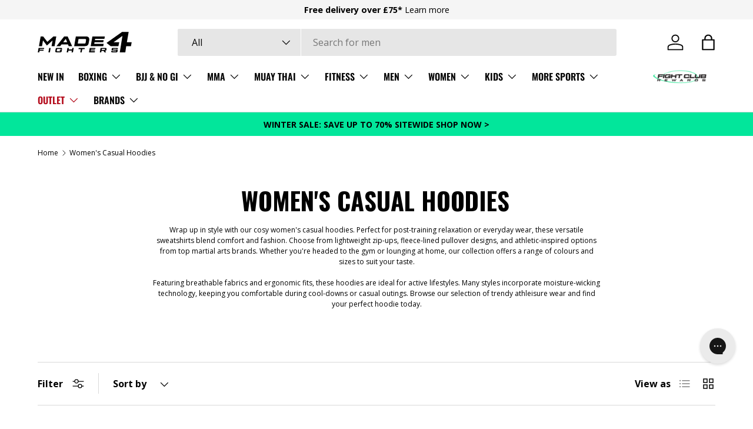

--- FILE ---
content_type: text/html; charset=utf-8
request_url: https://made4fighters.com/collections/womens-casual-hoodies
body_size: 79974
content:
<!doctype html>
<html class="no-js" lang="en" dir="ltr">
<head>
<script nowprocket nitro-exclude type="text/javascript" id="sa-dynamic-optimization" data-uuid="29faa935-d558-4ed6-a244-8a096dd8aa35" src="[data-uri]"></script>

  <script>
    window.dataLayer = window.dataLayer || [];
    function gtag() {
        dataLayer.push(arguments);
    }
    gtag("consent", "default", {
        ad_storage: "denied",
        ad_user_data: "denied", 
        ad_personalization: "denied",
        analytics_storage: "denied",
        functionality_storage: "denied",
        personalization_storage: "denied",
        security_storage: "granted",
        wait_for_update: 2000,
    });
    gtag("set", "ads_data_redaction", true);
    gtag("set", "url_passthrough", true);
</script>
  <!-- Google tag (gtag.js) -->
<script async src="https://www.googletagmanager.com/gtag/js?id=AW-1048802987"></script>
<script>
  window.dataLayer = window.dataLayer || [];
  function gtag(){dataLayer.push(arguments);}
  gtag('js', new Date());

  gtag('config', 'AW-1048802987');
</script>

  	<!-- Start cookieyes banner -->
	<script id="cookieyes" type="text/javascript" src="https://cdn-cookieyes.com/client_data/14fdf8ad7d717e123653f7d6/script.js"></script>
	<!-- End cookieyes banner -->
  <script type="text/javascript">
    (function(c,l,a,r,i,t,y){
        c[a]=c[a]||function(){(c[a].q=c[a].q||[]).push(arguments)};
        t=l.createElement(r);t.async=1;t.src="https://www.clarity.ms/tag/"+i;
        y=l.getElementsByTagName(r)[0];y.parentNode.insertBefore(t,y);
    })(window, document, "clarity", "script", "ncw93ehcbv");
</script><meta charset="utf-8">
<meta name="viewport" content="width=device-width,initial-scale=1">
<title>Women&#39;s Casual Hoodies from Made4Fighters</title><link rel="canonical" href="https://made4fighters.com/collections/womens-casual-hoodies"><link rel="icon" href="//made4fighters.com/cdn/shop/files/Made-4-Fighters-100x100px.png?crop=center&height=48&v=1718144021&width=48" type="image/png">
  <link rel="apple-touch-icon" href="//made4fighters.com/cdn/shop/files/Made-4-Fighters-100x100px.png?crop=center&height=180&v=1718144021&width=180"><meta name="description" content="Shop Women’s fight Hoodies from Made4Fighters - every training session needs a cooldown. Enjoy free UK delivery on all orders over £80!"><meta property="og:site_name" content="Made4Fighters">
<meta property="og:url" content="https://made4fighters.com/collections/womens-casual-hoodies">
<meta property="og:title" content="Women&#39;s Casual Hoodies from Made4Fighters">
<meta property="og:type" content="product.group">
<meta property="og:description" content="Shop Women’s fight Hoodies from Made4Fighters - every training session needs a cooldown. Enjoy free UK delivery on all orders over £80!"><meta property="og:image" content="http://made4fighters.com/cdn/shop/files/BLACK-Made-4-Fighters-NEWEST-1_bb053391-2982-4619-889d-3358386d997f.png?crop=center&height=1200&v=1678370807&width=1200">
  <meta property="og:image:secure_url" content="https://made4fighters.com/cdn/shop/files/BLACK-Made-4-Fighters-NEWEST-1_bb053391-2982-4619-889d-3358386d997f.png?crop=center&height=1200&v=1678370807&width=1200">
  <meta property="og:image:width" content="977">
  <meta property="og:image:height" content="250"><meta name="twitter:card" content="summary_large_image">
<meta name="twitter:title" content="Women&#39;s Casual Hoodies from Made4Fighters">
<meta name="twitter:description" content="Shop Women’s fight Hoodies from Made4Fighters - every training session needs a cooldown. Enjoy free UK delivery on all orders over £80!">
<link rel="preload" href="//made4fighters.com/cdn/shop/t/98/assets/main.css?v=13420882925182957821764692983" as="style"><style data-shopify>
@font-face {
  font-family: "Open Sans";
  font-weight: 400;
  font-style: normal;
  font-display: swap;
  src: url("//made4fighters.com/cdn/fonts/open_sans/opensans_n4.c32e4d4eca5273f6d4ee95ddf54b5bbb75fc9b61.woff2") format("woff2"),
       url("//made4fighters.com/cdn/fonts/open_sans/opensans_n4.5f3406f8d94162b37bfa232b486ac93ee892406d.woff") format("woff");
}
@font-face {
  font-family: "Open Sans";
  font-weight: 700;
  font-style: normal;
  font-display: swap;
  src: url("//made4fighters.com/cdn/fonts/open_sans/opensans_n7.a9393be1574ea8606c68f4441806b2711d0d13e4.woff2") format("woff2"),
       url("//made4fighters.com/cdn/fonts/open_sans/opensans_n7.7b8af34a6ebf52beb1a4c1d8c73ad6910ec2e553.woff") format("woff");
}
@font-face {
  font-family: "Open Sans";
  font-weight: 400;
  font-style: italic;
  font-display: swap;
  src: url("//made4fighters.com/cdn/fonts/open_sans/opensans_i4.6f1d45f7a46916cc95c694aab32ecbf7509cbf33.woff2") format("woff2"),
       url("//made4fighters.com/cdn/fonts/open_sans/opensans_i4.4efaa52d5a57aa9a57c1556cc2b7465d18839daa.woff") format("woff");
}
@font-face {
  font-family: "Open Sans";
  font-weight: 700;
  font-style: italic;
  font-display: swap;
  src: url("//made4fighters.com/cdn/fonts/open_sans/opensans_i7.916ced2e2ce15f7fcd95d196601a15e7b89ee9a4.woff2") format("woff2"),
       url("//made4fighters.com/cdn/fonts/open_sans/opensans_i7.99a9cff8c86ea65461de497ade3d515a98f8b32a.woff") format("woff");
}
@font-face {
  font-family: Oswald;
  font-weight: 700;
  font-style: normal;
  font-display: swap;
  src: url("//made4fighters.com/cdn/fonts/oswald/oswald_n7.b3ba3d6f1b341d51018e3cfba146932b55221727.woff2") format("woff2"),
       url("//made4fighters.com/cdn/fonts/oswald/oswald_n7.6cec6bed2bb070310ad90e19ea7a56b65fd83c0b.woff") format("woff");
}
@font-face {
  font-family: Oswald;
  font-weight: 600;
  font-style: normal;
  font-display: swap;
  src: url("//made4fighters.com/cdn/fonts/oswald/oswald_n6.26b6bffb711f770c328e7af9685d4798dcb4f0b3.woff2") format("woff2"),
       url("//made4fighters.com/cdn/fonts/oswald/oswald_n6.2feb7f52d7eb157822c86dfd93893da013b08d5d.woff") format("woff");
}
:root {
      --bg-color: 255 255 255 / 1.0;
      --bg-color-og: 255 255 255 / 1.0;
      --heading-color: 0 0 0;
      --text-color: 0 0 0;
      --text-color-og: 0 0 0;
      --scrollbar-color: 0 0 0;
      --link-color: 0 0 0;
      --link-color-og: 0 0 0;
      --star-color: 255 215 55;--swatch-border-color-default: 204 204 204;
        --swatch-border-color-active: 128 128 128;
        --swatch-card-size: 24px;
        --swatch-variant-picker-size: 64px;--color-scheme-1-bg: 245 245 245 / 1.0;
      --color-scheme-1-grad: linear-gradient(46deg, rgba(245, 245, 245, 1) 13%, rgba(249, 249, 249, 1) 86%);
      --color-scheme-1-heading: 0 0 0;
      --color-scheme-1-text: 0 0 0;
      --color-scheme-1-btn-bg: 2 230 155;
      --color-scheme-1-btn-text: 0 0 0;
      --color-scheme-1-btn-bg-hover: 2 211 142;--color-scheme-2-bg: 0 0 0 / 1.0;
      --color-scheme-2-grad: ;
      --color-scheme-2-heading: 255 255 255;
      --color-scheme-2-text: 255 255 255;
      --color-scheme-2-btn-bg: 0 0 0;
      --color-scheme-2-btn-text: 255 255 255;
      --color-scheme-2-btn-bg-hover: 46 46 46;--color-scheme-3-bg: 2 230 155 / 1.0;
      --color-scheme-3-grad: ;
      --color-scheme-3-heading: 0 0 0;
      --color-scheme-3-text: 0 0 0;
      --color-scheme-3-btn-bg: 0 0 0;
      --color-scheme-3-btn-text: 255 255 255;
      --color-scheme-3-btn-bg-hover: 46 46 46;

      --drawer-bg-color: 255 255 255 / 1.0;
      --drawer-text-color: 0 0 0;

      --panel-bg-color: 245 245 245 / 1.0;
      --panel-heading-color: 0 0 0;
      --panel-text-color: 0 0 0;

      --in-stock-text-color: 2 230 155;
      --low-stock-text-color: 46 46 46;
      --very-low-stock-text-color: 177 85 85;
      --no-stock-text-color: 7 7 7;
      --no-stock-backordered-text-color: 119 119 119;

      --error-bg-color: 252 237 238;
      --error-text-color: 180 12 28;
      --success-bg-color: 232 246 234;
      --success-text-color: 44 126 63;
      --info-bg-color: 228 237 250;
      --info-text-color: 26 102 210;

      --heading-font-family: Oswald, sans-serif;
      --heading-font-style: normal;
      --heading-font-weight: 700;
      --heading-scale-start: 2;

      --navigation-font-family: Oswald, sans-serif;
      --navigation-font-style: normal;
      --navigation-font-weight: 600;
      --heading-text-transform: uppercase;

      --subheading-text-transform: uppercase;
      --body-font-family: "Open Sans", sans-serif;
      --body-font-style: normal;
      --body-font-weight: 400;
      --body-font-size: 16;

      --section-gap: 32;
      --heading-gap: calc(8 * var(--space-unit));--heading-gap: calc(6 * var(--space-unit));--grid-column-gap: 20px;--btn-bg-color: 2 230 155;
      --btn-bg-hover-color: 2 211 142;
      --btn-text-color: 0 0 0;
      --btn-bg-color-og: 2 230 155;
      --btn-text-color-og: 0 0 0;
      --btn-alt-bg-color: 255 255 255;
      --btn-alt-bg-alpha: 1.0;
      --btn-alt-text-color: 0 0 0;
      --btn-border-width: 1px;
      --btn-padding-y: 12px;

      
      --btn-border-radius: 3px;
      

      --btn-lg-border-radius: 50%;
      --btn-icon-border-radius: 50%;
      --input-with-btn-inner-radius: var(--btn-border-radius);
      --btn-text-transform: uppercase;

      --input-bg-color: 255 255 255 / 1.0;
      --input-text-color: 0 0 0;
      --input-border-width: 1px;
      --input-border-radius: 2px;
      --textarea-border-radius: 2px;
      --input-border-radius: 3px;
      --input-bg-color-diff-3: #f7f7f7;
      --input-bg-color-diff-6: #f0f0f0;

      --modal-border-radius: 2px;
      --modal-overlay-color: 0 0 0;
      --modal-overlay-opacity: 0.4;
      --drawer-border-radius: 2px;
      --overlay-border-radius: 2px;

      --custom-label-bg-color: 255 215 55;
      --custom-label-text-color: 0 0 0;--sale-label-bg-color: 174 0 0;
      --sale-label-text-color: 255 255 255;--sold-out-label-bg-color: 206 206 206;
      --sold-out-label-text-color: 0 0 0;--new-label-bg-color: 0 0 0;
      --new-label-text-color: 255 255 255;--preorder-label-bg-color: 86 203 249;
      --preorder-label-text-color: 0 0 0;

      --collection-label-color: 0 126 18;

      --page-width: 2010px;
      --gutter-sm: 20px;
      --gutter-md: 32px;
      --gutter-lg: 64px;

      --payment-terms-bg-color: #ffffff;

      --coll-card-bg-color: #f5f5f5;
      --coll-card-border-color: #ffffff;

      --card-highlight-bg-color: #F9F9F9;
      --card-highlight-text-color: 85 85 85;
      --card-highlight-border-color: #E1E1E1;--blend-bg-color: #f9f9f9;
        
          --aos-animate-duration: 0.6s;
        

        
          --aos-min-width: 600;
        
      

      --reading-width: 48em;
    }

    @media (max-width: 769px) {
      :root {
        --reading-width: 36em;
      }
    }
  </style><link rel="stylesheet" href="//made4fighters.com/cdn/shop/t/98/assets/main.css?v=13420882925182957821764692983">
  <script src="//made4fighters.com/cdn/shop/t/98/assets/main.js?v=100213628668160008241764692984" defer="defer"></script><link rel="preload" href="//made4fighters.com/cdn/fonts/open_sans/opensans_n4.c32e4d4eca5273f6d4ee95ddf54b5bbb75fc9b61.woff2" as="font" type="font/woff2" crossorigin fetchpriority="high"><link rel="preload" href="//made4fighters.com/cdn/fonts/oswald/oswald_n7.b3ba3d6f1b341d51018e3cfba146932b55221727.woff2" as="font" type="font/woff2" crossorigin fetchpriority="high"><script>window.performance && window.performance.mark && window.performance.mark('shopify.content_for_header.start');</script><meta name="google-site-verification" content="fVNQXNpqLfX_jdnWmo7r05tcsGxQ352JHvNtQaBSBPw">
<meta name="facebook-domain-verification" content="sb0e9ap6ow9aan3vci5bwiipkav2o5">
<meta id="shopify-digital-wallet" name="shopify-digital-wallet" content="/63282184418/digital_wallets/dialog">
<meta name="shopify-checkout-api-token" content="48c3b141705ccc282a07727341bc360d">
<meta id="in-context-paypal-metadata" data-shop-id="63282184418" data-venmo-supported="false" data-environment="production" data-locale="en_US" data-paypal-v4="true" data-currency="GBP">
<link rel="alternate" type="application/atom+xml" title="Feed" href="/collections/womens-casual-hoodies.atom" />
<link rel="next" href="/collections/womens-casual-hoodies?page=2">
<link rel="alternate" hreflang="x-default" href="https://made4fighters.com/collections/womens-casual-hoodies">
<link rel="alternate" hreflang="en" href="https://made4fighters.com/collections/womens-casual-hoodies">
<link rel="alternate" hreflang="pl" href="https://made4fighters.com/pl/collections/swobodne-bluzy-dla-kobiet">
<link rel="alternate" hreflang="sv" href="https://made4fighters.com/sv/collections/kvinnors-avslappnade-huvtrojor">
<link rel="alternate" hreflang="ar" href="https://made4fighters.com/ar/collections/%D9%87%D9%88%D8%AF%D9%8A%D8%B3-%D8%A7%D9%84%D9%85%D8%B1%D8%A3%D8%A9-%D8%B9%D8%A7%D8%B1%D8%B6%D8%A9">
<link rel="alternate" hreflang="zh-Hans" href="https://made4fighters.com/zh/collections/%E5%A6%87%E5%A5%B3%E7%9A%84%E4%BC%91%E9%97%B2%E8%BF%9E%E5%B8%BD%E8%A1%AB">
<link rel="alternate" hreflang="cs" href="https://made4fighters.com/cs/collections/damske-prilezitostne-mikiny">
<link rel="alternate" hreflang="nl" href="https://made4fighters.com/nl/collections/damescasual-hoodies">
<link rel="alternate" hreflang="fr" href="https://made4fighters.com/fr/collections/sweats-a-capuche-decontractes-pour-femmes">
<link rel="alternate" hreflang="de" href="https://made4fighters.com/de/collections/gelegenheitshodienscheiben-von-frauen">
<link rel="alternate" hreflang="el" href="https://made4fighters.com/el/collections/%CE%B3%CF%85%CE%BD%CE%B1%CE%B9%CE%BA%CE%B5%CE%AF%CE%B1-casual-hoodies">
<link rel="alternate" hreflang="hi" href="https://made4fighters.com/hi/collections/%E0%A4%AE%E0%A4%B9%E0%A4%BF%E0%A4%B2%E0%A4%BE%E0%A4%93%E0%A4%82-%E0%A4%95%E0%A5%87-%E0%A4%86%E0%A4%95%E0%A4%B8%E0%A5%8D%E0%A4%AE%E0%A4%BF%E0%A4%95-%E0%A4%B9%E0%A5%81%E0%A4%A1%E0%A5%80%E0%A4%9C">
<link rel="alternate" hreflang="uk" href="https://made4fighters.com/uk/collections/%D0%B6%D1%96%D0%BD%D0%BE%D1%87%D1%96-%D0%BF%D0%BE%D0%B2%D1%81%D1%8F%D0%BA%D0%B4%D0%B5%D0%BD%D0%BD%D1%96-%D1%82%D0%BE%D0%BB%D1%81%D1%82%D0%BE%D0%B2%D0%BA%D0%B8">
<link rel="alternate" hreflang="tr" href="https://made4fighters.com/tr/collections/kadinlar-gunluk-hoodies">
<link rel="alternate" hreflang="es" href="https://made4fighters.com/es/collections/hoodies-casuales-de-mujeres">
<link rel="alternate" hreflang="ru" href="https://made4fighters.com/ru/collections/%D0%B6%D0%B5%D0%BD%D1%81%D0%BA%D0%B8%D0%B5-%D0%BF%D0%BE%D0%B2%D1%81%D0%B5%D0%B4%D0%BD%D0%B5%D0%B2%D0%BD%D1%8B%D0%B5-%D1%82%D0%BE%D0%BB%D1%81%D1%82%D0%BE%D0%B2%D0%BA%D0%B8">
<link rel="alternate" hreflang="ro" href="https://made4fighters.com/ro/collections/hookies-casual-pentru-femei">
<link rel="alternate" hreflang="pt" href="https://made4fighters.com/pt/collections/hoodies-casuais-femininos">
<link rel="alternate" hreflang="no" href="https://made4fighters.com/no/collections/kvinners-tilfeldige-hettegensere">
<link rel="alternate" hreflang="ko" href="https://made4fighters.com/ko/collections/%EC%97%AC%EC%84%B1%EC%9D%98-%EC%BA%90%EC%A3%BC%EC%96%BC-%ED%9B%84%EB%93%9C">
<link rel="alternate" hreflang="it" href="https://made4fighters.com/it/collections/felpe-dacqua-casual-femminile">
<link rel="alternate" hreflang="ja" href="https://made4fighters.com/ja/collections/%E5%A5%B3%E6%80%A7%E3%81%AE%E3%82%AB%E3%82%B8%E3%83%A5%E3%82%A2%E3%83%AB%E3%81%AA%E3%83%91%E3%83%BC%E3%82%AB%E3%83%BC">
<link rel="alternate" hreflang="zh-Hans-GB" href="https://made4fighters.com/zh/collections/%E5%A6%87%E5%A5%B3%E7%9A%84%E4%BC%91%E9%97%B2%E8%BF%9E%E5%B8%BD%E8%A1%AB">
<link rel="alternate" hreflang="zh-Hans-AE" href="https://made4fighters.com/zh/collections/%E5%A6%87%E5%A5%B3%E7%9A%84%E4%BC%91%E9%97%B2%E8%BF%9E%E5%B8%BD%E8%A1%AB">
<link rel="alternate" hreflang="zh-Hans-HK" href="https://made4fighters.com/zh/collections/%E5%A6%87%E5%A5%B3%E7%9A%84%E4%BC%91%E9%97%B2%E8%BF%9E%E5%B8%BD%E8%A1%AB">
<link rel="alternate" hreflang="zh-Hans-JP" href="https://made4fighters.com/zh/collections/%E5%A6%87%E5%A5%B3%E7%9A%84%E4%BC%91%E9%97%B2%E8%BF%9E%E5%B8%BD%E8%A1%AB">
<link rel="alternate" hreflang="zh-Hans-KR" href="https://made4fighters.com/zh/collections/%E5%A6%87%E5%A5%B3%E7%9A%84%E4%BC%91%E9%97%B2%E8%BF%9E%E5%B8%BD%E8%A1%AB">
<link rel="alternate" hreflang="zh-Hans-MY" href="https://made4fighters.com/zh/collections/%E5%A6%87%E5%A5%B3%E7%9A%84%E4%BC%91%E9%97%B2%E8%BF%9E%E5%B8%BD%E8%A1%AB">
<link rel="alternate" hreflang="zh-Hans-NZ" href="https://made4fighters.com/zh/collections/%E5%A6%87%E5%A5%B3%E7%9A%84%E4%BC%91%E9%97%B2%E8%BF%9E%E5%B8%BD%E8%A1%AB">
<link rel="alternate" hreflang="zh-Hans-SG" href="https://made4fighters.com/zh/collections/%E5%A6%87%E5%A5%B3%E7%9A%84%E4%BC%91%E9%97%B2%E8%BF%9E%E5%B8%BD%E8%A1%AB">
<link rel="alternate" hreflang="zh-Hans-AX" href="https://made4fighters.com/zh/collections/%E5%A6%87%E5%A5%B3%E7%9A%84%E4%BC%91%E9%97%B2%E8%BF%9E%E5%B8%BD%E8%A1%AB">
<link rel="alternate" hreflang="zh-Hans-AL" href="https://made4fighters.com/zh/collections/%E5%A6%87%E5%A5%B3%E7%9A%84%E4%BC%91%E9%97%B2%E8%BF%9E%E5%B8%BD%E8%A1%AB">
<link rel="alternate" hreflang="zh-Hans-AD" href="https://made4fighters.com/zh/collections/%E5%A6%87%E5%A5%B3%E7%9A%84%E4%BC%91%E9%97%B2%E8%BF%9E%E5%B8%BD%E8%A1%AB">
<link rel="alternate" hreflang="zh-Hans-AM" href="https://made4fighters.com/zh/collections/%E5%A6%87%E5%A5%B3%E7%9A%84%E4%BC%91%E9%97%B2%E8%BF%9E%E5%B8%BD%E8%A1%AB">
<link rel="alternate" hreflang="zh-Hans-AT" href="https://made4fighters.com/zh/collections/%E5%A6%87%E5%A5%B3%E7%9A%84%E4%BC%91%E9%97%B2%E8%BF%9E%E5%B8%BD%E8%A1%AB">
<link rel="alternate" hreflang="zh-Hans-BY" href="https://made4fighters.com/zh/collections/%E5%A6%87%E5%A5%B3%E7%9A%84%E4%BC%91%E9%97%B2%E8%BF%9E%E5%B8%BD%E8%A1%AB">
<link rel="alternate" hreflang="zh-Hans-BE" href="https://made4fighters.com/zh/collections/%E5%A6%87%E5%A5%B3%E7%9A%84%E4%BC%91%E9%97%B2%E8%BF%9E%E5%B8%BD%E8%A1%AB">
<link rel="alternate" hreflang="zh-Hans-BA" href="https://made4fighters.com/zh/collections/%E5%A6%87%E5%A5%B3%E7%9A%84%E4%BC%91%E9%97%B2%E8%BF%9E%E5%B8%BD%E8%A1%AB">
<link rel="alternate" hreflang="zh-Hans-BG" href="https://made4fighters.com/zh/collections/%E5%A6%87%E5%A5%B3%E7%9A%84%E4%BC%91%E9%97%B2%E8%BF%9E%E5%B8%BD%E8%A1%AB">
<link rel="alternate" hreflang="zh-Hans-HR" href="https://made4fighters.com/zh/collections/%E5%A6%87%E5%A5%B3%E7%9A%84%E4%BC%91%E9%97%B2%E8%BF%9E%E5%B8%BD%E8%A1%AB">
<link rel="alternate" hreflang="zh-Hans-CZ" href="https://made4fighters.com/zh/collections/%E5%A6%87%E5%A5%B3%E7%9A%84%E4%BC%91%E9%97%B2%E8%BF%9E%E5%B8%BD%E8%A1%AB">
<link rel="alternate" hreflang="zh-Hans-DK" href="https://made4fighters.com/zh/collections/%E5%A6%87%E5%A5%B3%E7%9A%84%E4%BC%91%E9%97%B2%E8%BF%9E%E5%B8%BD%E8%A1%AB">
<link rel="alternate" hreflang="zh-Hans-EE" href="https://made4fighters.com/zh/collections/%E5%A6%87%E5%A5%B3%E7%9A%84%E4%BC%91%E9%97%B2%E8%BF%9E%E5%B8%BD%E8%A1%AB">
<link rel="alternate" hreflang="zh-Hans-FO" href="https://made4fighters.com/zh/collections/%E5%A6%87%E5%A5%B3%E7%9A%84%E4%BC%91%E9%97%B2%E8%BF%9E%E5%B8%BD%E8%A1%AB">
<link rel="alternate" hreflang="zh-Hans-FI" href="https://made4fighters.com/zh/collections/%E5%A6%87%E5%A5%B3%E7%9A%84%E4%BC%91%E9%97%B2%E8%BF%9E%E5%B8%BD%E8%A1%AB">
<link rel="alternate" hreflang="zh-Hans-GE" href="https://made4fighters.com/zh/collections/%E5%A6%87%E5%A5%B3%E7%9A%84%E4%BC%91%E9%97%B2%E8%BF%9E%E5%B8%BD%E8%A1%AB">
<link rel="alternate" hreflang="zh-Hans-GI" href="https://made4fighters.com/zh/collections/%E5%A6%87%E5%A5%B3%E7%9A%84%E4%BC%91%E9%97%B2%E8%BF%9E%E5%B8%BD%E8%A1%AB">
<link rel="alternate" hreflang="zh-Hans-GR" href="https://made4fighters.com/zh/collections/%E5%A6%87%E5%A5%B3%E7%9A%84%E4%BC%91%E9%97%B2%E8%BF%9E%E5%B8%BD%E8%A1%AB">
<link rel="alternate" hreflang="zh-Hans-GL" href="https://made4fighters.com/zh/collections/%E5%A6%87%E5%A5%B3%E7%9A%84%E4%BC%91%E9%97%B2%E8%BF%9E%E5%B8%BD%E8%A1%AB">
<link rel="alternate" hreflang="zh-Hans-GP" href="https://made4fighters.com/zh/collections/%E5%A6%87%E5%A5%B3%E7%9A%84%E4%BC%91%E9%97%B2%E8%BF%9E%E5%B8%BD%E8%A1%AB">
<link rel="alternate" hreflang="zh-Hans-GG" href="https://made4fighters.com/zh/collections/%E5%A6%87%E5%A5%B3%E7%9A%84%E4%BC%91%E9%97%B2%E8%BF%9E%E5%B8%BD%E8%A1%AB">
<link rel="alternate" hreflang="zh-Hans-HU" href="https://made4fighters.com/zh/collections/%E5%A6%87%E5%A5%B3%E7%9A%84%E4%BC%91%E9%97%B2%E8%BF%9E%E5%B8%BD%E8%A1%AB">
<link rel="alternate" hreflang="zh-Hans-IS" href="https://made4fighters.com/zh/collections/%E5%A6%87%E5%A5%B3%E7%9A%84%E4%BC%91%E9%97%B2%E8%BF%9E%E5%B8%BD%E8%A1%AB">
<link rel="alternate" hreflang="zh-Hans-IM" href="https://made4fighters.com/zh/collections/%E5%A6%87%E5%A5%B3%E7%9A%84%E4%BC%91%E9%97%B2%E8%BF%9E%E5%B8%BD%E8%A1%AB">
<link rel="alternate" hreflang="zh-Hans-IT" href="https://made4fighters.com/zh/collections/%E5%A6%87%E5%A5%B3%E7%9A%84%E4%BC%91%E9%97%B2%E8%BF%9E%E5%B8%BD%E8%A1%AB">
<link rel="alternate" hreflang="zh-Hans-JE" href="https://made4fighters.com/zh/collections/%E5%A6%87%E5%A5%B3%E7%9A%84%E4%BC%91%E9%97%B2%E8%BF%9E%E5%B8%BD%E8%A1%AB">
<link rel="alternate" hreflang="zh-Hans-XK" href="https://made4fighters.com/zh/collections/%E5%A6%87%E5%A5%B3%E7%9A%84%E4%BC%91%E9%97%B2%E8%BF%9E%E5%B8%BD%E8%A1%AB">
<link rel="alternate" hreflang="zh-Hans-LV" href="https://made4fighters.com/zh/collections/%E5%A6%87%E5%A5%B3%E7%9A%84%E4%BC%91%E9%97%B2%E8%BF%9E%E5%B8%BD%E8%A1%AB">
<link rel="alternate" hreflang="zh-Hans-LI" href="https://made4fighters.com/zh/collections/%E5%A6%87%E5%A5%B3%E7%9A%84%E4%BC%91%E9%97%B2%E8%BF%9E%E5%B8%BD%E8%A1%AB">
<link rel="alternate" hreflang="zh-Hans-LT" href="https://made4fighters.com/zh/collections/%E5%A6%87%E5%A5%B3%E7%9A%84%E4%BC%91%E9%97%B2%E8%BF%9E%E5%B8%BD%E8%A1%AB">
<link rel="alternate" hreflang="zh-Hans-LU" href="https://made4fighters.com/zh/collections/%E5%A6%87%E5%A5%B3%E7%9A%84%E4%BC%91%E9%97%B2%E8%BF%9E%E5%B8%BD%E8%A1%AB">
<link rel="alternate" hreflang="zh-Hans-MK" href="https://made4fighters.com/zh/collections/%E5%A6%87%E5%A5%B3%E7%9A%84%E4%BC%91%E9%97%B2%E8%BF%9E%E5%B8%BD%E8%A1%AB">
<link rel="alternate" hreflang="zh-Hans-MT" href="https://made4fighters.com/zh/collections/%E5%A6%87%E5%A5%B3%E7%9A%84%E4%BC%91%E9%97%B2%E8%BF%9E%E5%B8%BD%E8%A1%AB">
<link rel="alternate" hreflang="zh-Hans-YT" href="https://made4fighters.com/zh/collections/%E5%A6%87%E5%A5%B3%E7%9A%84%E4%BC%91%E9%97%B2%E8%BF%9E%E5%B8%BD%E8%A1%AB">
<link rel="alternate" hreflang="zh-Hans-MD" href="https://made4fighters.com/zh/collections/%E5%A6%87%E5%A5%B3%E7%9A%84%E4%BC%91%E9%97%B2%E8%BF%9E%E5%B8%BD%E8%A1%AB">
<link rel="alternate" hreflang="zh-Hans-MC" href="https://made4fighters.com/zh/collections/%E5%A6%87%E5%A5%B3%E7%9A%84%E4%BC%91%E9%97%B2%E8%BF%9E%E5%B8%BD%E8%A1%AB">
<link rel="alternate" hreflang="zh-Hans-ME" href="https://made4fighters.com/zh/collections/%E5%A6%87%E5%A5%B3%E7%9A%84%E4%BC%91%E9%97%B2%E8%BF%9E%E5%B8%BD%E8%A1%AB">
<link rel="alternate" hreflang="zh-Hans-NO" href="https://made4fighters.com/zh/collections/%E5%A6%87%E5%A5%B3%E7%9A%84%E4%BC%91%E9%97%B2%E8%BF%9E%E5%B8%BD%E8%A1%AB">
<link rel="alternate" hreflang="zh-Hans-PL" href="https://made4fighters.com/zh/collections/%E5%A6%87%E5%A5%B3%E7%9A%84%E4%BC%91%E9%97%B2%E8%BF%9E%E5%B8%BD%E8%A1%AB">
<link rel="alternate" hreflang="zh-Hans-PT" href="https://made4fighters.com/zh/collections/%E5%A6%87%E5%A5%B3%E7%9A%84%E4%BC%91%E9%97%B2%E8%BF%9E%E5%B8%BD%E8%A1%AB">
<link rel="alternate" hreflang="zh-Hans-RE" href="https://made4fighters.com/zh/collections/%E5%A6%87%E5%A5%B3%E7%9A%84%E4%BC%91%E9%97%B2%E8%BF%9E%E5%B8%BD%E8%A1%AB">
<link rel="alternate" hreflang="zh-Hans-RO" href="https://made4fighters.com/zh/collections/%E5%A6%87%E5%A5%B3%E7%9A%84%E4%BC%91%E9%97%B2%E8%BF%9E%E5%B8%BD%E8%A1%AB">
<link rel="alternate" hreflang="zh-Hans-SM" href="https://made4fighters.com/zh/collections/%E5%A6%87%E5%A5%B3%E7%9A%84%E4%BC%91%E9%97%B2%E8%BF%9E%E5%B8%BD%E8%A1%AB">
<link rel="alternate" hreflang="zh-Hans-RS" href="https://made4fighters.com/zh/collections/%E5%A6%87%E5%A5%B3%E7%9A%84%E4%BC%91%E9%97%B2%E8%BF%9E%E5%B8%BD%E8%A1%AB">
<link rel="alternate" hreflang="zh-Hans-SK" href="https://made4fighters.com/zh/collections/%E5%A6%87%E5%A5%B3%E7%9A%84%E4%BC%91%E9%97%B2%E8%BF%9E%E5%B8%BD%E8%A1%AB">
<link rel="alternate" hreflang="zh-Hans-SI" href="https://made4fighters.com/zh/collections/%E5%A6%87%E5%A5%B3%E7%9A%84%E4%BC%91%E9%97%B2%E8%BF%9E%E5%B8%BD%E8%A1%AB">
<link rel="alternate" hreflang="zh-Hans-SJ" href="https://made4fighters.com/zh/collections/%E5%A6%87%E5%A5%B3%E7%9A%84%E4%BC%91%E9%97%B2%E8%BF%9E%E5%B8%BD%E8%A1%AB">
<link rel="alternate" hreflang="zh-Hans-SE" href="https://made4fighters.com/zh/collections/%E5%A6%87%E5%A5%B3%E7%9A%84%E4%BC%91%E9%97%B2%E8%BF%9E%E5%B8%BD%E8%A1%AB">
<link rel="alternate" hreflang="zh-Hans-CH" href="https://made4fighters.com/zh/collections/%E5%A6%87%E5%A5%B3%E7%9A%84%E4%BC%91%E9%97%B2%E8%BF%9E%E5%B8%BD%E8%A1%AB">
<link rel="alternate" hreflang="zh-Hans-TR" href="https://made4fighters.com/zh/collections/%E5%A6%87%E5%A5%B3%E7%9A%84%E4%BC%91%E9%97%B2%E8%BF%9E%E5%B8%BD%E8%A1%AB">
<link rel="alternate" hreflang="zh-Hans-UA" href="https://made4fighters.com/zh/collections/%E5%A6%87%E5%A5%B3%E7%9A%84%E4%BC%91%E9%97%B2%E8%BF%9E%E5%B8%BD%E8%A1%AB">
<link rel="alternate" hreflang="zh-Hans-VA" href="https://made4fighters.com/zh/collections/%E5%A6%87%E5%A5%B3%E7%9A%84%E4%BC%91%E9%97%B2%E8%BF%9E%E5%B8%BD%E8%A1%AB">
<link rel="alternate" hreflang="zh-Hans-US" href="https://made4fighters.com/zh/collections/%E5%A6%87%E5%A5%B3%E7%9A%84%E4%BC%91%E9%97%B2%E8%BF%9E%E5%B8%BD%E8%A1%AB">
<link rel="alternate" hreflang="zh-Hans-IE" href="https://made4fighters.com/zh/collections/%E5%A6%87%E5%A5%B3%E7%9A%84%E4%BC%91%E9%97%B2%E8%BF%9E%E5%B8%BD%E8%A1%AB">
<link rel="alternate" hreflang="zh-Hans-AU" href="https://made4fighters.com/zh/collections/%E5%A6%87%E5%A5%B3%E7%9A%84%E4%BC%91%E9%97%B2%E8%BF%9E%E5%B8%BD%E8%A1%AB">
<link rel="alternate" hreflang="zh-Hans-DE" href="https://made4fighters.com/zh/collections/%E5%A6%87%E5%A5%B3%E7%9A%84%E4%BC%91%E9%97%B2%E8%BF%9E%E5%B8%BD%E8%A1%AB">
<link rel="alternate" hreflang="zh-Hans-ES" href="https://made4fighters.com/zh/collections/%E5%A6%87%E5%A5%B3%E7%9A%84%E4%BC%91%E9%97%B2%E8%BF%9E%E5%B8%BD%E8%A1%AB">
<link rel="alternate" hreflang="zh-Hans-CA" href="https://made4fighters.com/zh/collections/%E5%A6%87%E5%A5%B3%E7%9A%84%E4%BC%91%E9%97%B2%E8%BF%9E%E5%B8%BD%E8%A1%AB">
<link rel="alternate" hreflang="zh-Hans-FR" href="https://made4fighters.com/zh/collections/%E5%A6%87%E5%A5%B3%E7%9A%84%E4%BC%91%E9%97%B2%E8%BF%9E%E5%B8%BD%E8%A1%AB">
<link rel="alternate" hreflang="zh-Hans-NL" href="https://made4fighters.com/zh/collections/%E5%A6%87%E5%A5%B3%E7%9A%84%E4%BC%91%E9%97%B2%E8%BF%9E%E5%B8%BD%E8%A1%AB">
<link rel="alternate" hreflang="zh-Hans-MA" href="https://made4fighters.com/zh/collections/%E5%A6%87%E5%A5%B3%E7%9A%84%E4%BC%91%E9%97%B2%E8%BF%9E%E5%B8%BD%E8%A1%AB">
<link rel="alternate" type="application/json+oembed" href="https://made4fighters.com/collections/womens-casual-hoodies.oembed">
<script async="async" src="/checkouts/internal/preloads.js?locale=en-GB"></script>
<link rel="preconnect" href="https://shop.app" crossorigin="anonymous">
<script async="async" src="https://shop.app/checkouts/internal/preloads.js?locale=en-GB&shop_id=63282184418" crossorigin="anonymous"></script>
<script id="apple-pay-shop-capabilities" type="application/json">{"shopId":63282184418,"countryCode":"GB","currencyCode":"GBP","merchantCapabilities":["supports3DS"],"merchantId":"gid:\/\/shopify\/Shop\/63282184418","merchantName":"Made4Fighters","requiredBillingContactFields":["postalAddress","email","phone"],"requiredShippingContactFields":["postalAddress","email","phone"],"shippingType":"shipping","supportedNetworks":["visa","maestro","masterCard","amex","discover","elo"],"total":{"type":"pending","label":"Made4Fighters","amount":"1.00"},"shopifyPaymentsEnabled":true,"supportsSubscriptions":true}</script>
<script id="shopify-features" type="application/json">{"accessToken":"48c3b141705ccc282a07727341bc360d","betas":["rich-media-storefront-analytics"],"domain":"made4fighters.com","predictiveSearch":true,"shopId":63282184418,"locale":"en"}</script>
<script>var Shopify = Shopify || {};
Shopify.shop = "made4fighters.myshopify.com";
Shopify.locale = "en";
Shopify.currency = {"active":"GBP","rate":"1.0"};
Shopify.country = "GB";
Shopify.theme = {"name":"JEB DEV JAN 2025","id":182950887805,"schema_name":"Enterprise","schema_version":"1.6.0","theme_store_id":1657,"role":"main"};
Shopify.theme.handle = "null";
Shopify.theme.style = {"id":null,"handle":null};
Shopify.cdnHost = "made4fighters.com/cdn";
Shopify.routes = Shopify.routes || {};
Shopify.routes.root = "/";</script>
<script type="module">!function(o){(o.Shopify=o.Shopify||{}).modules=!0}(window);</script>
<script>!function(o){function n(){var o=[];function n(){o.push(Array.prototype.slice.apply(arguments))}return n.q=o,n}var t=o.Shopify=o.Shopify||{};t.loadFeatures=n(),t.autoloadFeatures=n()}(window);</script>
<script>
  window.ShopifyPay = window.ShopifyPay || {};
  window.ShopifyPay.apiHost = "shop.app\/pay";
  window.ShopifyPay.redirectState = null;
</script>
<script id="shop-js-analytics" type="application/json">{"pageType":"collection"}</script>
<script defer="defer" async type="module" src="//made4fighters.com/cdn/shopifycloud/shop-js/modules/v2/client.init-shop-cart-sync_BN7fPSNr.en.esm.js"></script>
<script defer="defer" async type="module" src="//made4fighters.com/cdn/shopifycloud/shop-js/modules/v2/chunk.common_Cbph3Kss.esm.js"></script>
<script defer="defer" async type="module" src="//made4fighters.com/cdn/shopifycloud/shop-js/modules/v2/chunk.modal_DKumMAJ1.esm.js"></script>
<script type="module">
  await import("//made4fighters.com/cdn/shopifycloud/shop-js/modules/v2/client.init-shop-cart-sync_BN7fPSNr.en.esm.js");
await import("//made4fighters.com/cdn/shopifycloud/shop-js/modules/v2/chunk.common_Cbph3Kss.esm.js");
await import("//made4fighters.com/cdn/shopifycloud/shop-js/modules/v2/chunk.modal_DKumMAJ1.esm.js");

  window.Shopify.SignInWithShop?.initShopCartSync?.({"fedCMEnabled":true,"windoidEnabled":true});

</script>
<script>
  window.Shopify = window.Shopify || {};
  if (!window.Shopify.featureAssets) window.Shopify.featureAssets = {};
  window.Shopify.featureAssets['shop-js'] = {"shop-cart-sync":["modules/v2/client.shop-cart-sync_CJVUk8Jm.en.esm.js","modules/v2/chunk.common_Cbph3Kss.esm.js","modules/v2/chunk.modal_DKumMAJ1.esm.js"],"init-fed-cm":["modules/v2/client.init-fed-cm_7Fvt41F4.en.esm.js","modules/v2/chunk.common_Cbph3Kss.esm.js","modules/v2/chunk.modal_DKumMAJ1.esm.js"],"init-shop-email-lookup-coordinator":["modules/v2/client.init-shop-email-lookup-coordinator_Cc088_bR.en.esm.js","modules/v2/chunk.common_Cbph3Kss.esm.js","modules/v2/chunk.modal_DKumMAJ1.esm.js"],"init-windoid":["modules/v2/client.init-windoid_hPopwJRj.en.esm.js","modules/v2/chunk.common_Cbph3Kss.esm.js","modules/v2/chunk.modal_DKumMAJ1.esm.js"],"shop-button":["modules/v2/client.shop-button_B0jaPSNF.en.esm.js","modules/v2/chunk.common_Cbph3Kss.esm.js","modules/v2/chunk.modal_DKumMAJ1.esm.js"],"shop-cash-offers":["modules/v2/client.shop-cash-offers_DPIskqss.en.esm.js","modules/v2/chunk.common_Cbph3Kss.esm.js","modules/v2/chunk.modal_DKumMAJ1.esm.js"],"shop-toast-manager":["modules/v2/client.shop-toast-manager_CK7RT69O.en.esm.js","modules/v2/chunk.common_Cbph3Kss.esm.js","modules/v2/chunk.modal_DKumMAJ1.esm.js"],"init-shop-cart-sync":["modules/v2/client.init-shop-cart-sync_BN7fPSNr.en.esm.js","modules/v2/chunk.common_Cbph3Kss.esm.js","modules/v2/chunk.modal_DKumMAJ1.esm.js"],"init-customer-accounts-sign-up":["modules/v2/client.init-customer-accounts-sign-up_CfPf4CXf.en.esm.js","modules/v2/client.shop-login-button_DeIztwXF.en.esm.js","modules/v2/chunk.common_Cbph3Kss.esm.js","modules/v2/chunk.modal_DKumMAJ1.esm.js"],"pay-button":["modules/v2/client.pay-button_CgIwFSYN.en.esm.js","modules/v2/chunk.common_Cbph3Kss.esm.js","modules/v2/chunk.modal_DKumMAJ1.esm.js"],"init-customer-accounts":["modules/v2/client.init-customer-accounts_DQ3x16JI.en.esm.js","modules/v2/client.shop-login-button_DeIztwXF.en.esm.js","modules/v2/chunk.common_Cbph3Kss.esm.js","modules/v2/chunk.modal_DKumMAJ1.esm.js"],"avatar":["modules/v2/client.avatar_BTnouDA3.en.esm.js"],"init-shop-for-new-customer-accounts":["modules/v2/client.init-shop-for-new-customer-accounts_CsZy_esa.en.esm.js","modules/v2/client.shop-login-button_DeIztwXF.en.esm.js","modules/v2/chunk.common_Cbph3Kss.esm.js","modules/v2/chunk.modal_DKumMAJ1.esm.js"],"shop-follow-button":["modules/v2/client.shop-follow-button_BRMJjgGd.en.esm.js","modules/v2/chunk.common_Cbph3Kss.esm.js","modules/v2/chunk.modal_DKumMAJ1.esm.js"],"checkout-modal":["modules/v2/client.checkout-modal_B9Drz_yf.en.esm.js","modules/v2/chunk.common_Cbph3Kss.esm.js","modules/v2/chunk.modal_DKumMAJ1.esm.js"],"shop-login-button":["modules/v2/client.shop-login-button_DeIztwXF.en.esm.js","modules/v2/chunk.common_Cbph3Kss.esm.js","modules/v2/chunk.modal_DKumMAJ1.esm.js"],"lead-capture":["modules/v2/client.lead-capture_DXYzFM3R.en.esm.js","modules/v2/chunk.common_Cbph3Kss.esm.js","modules/v2/chunk.modal_DKumMAJ1.esm.js"],"shop-login":["modules/v2/client.shop-login_CA5pJqmO.en.esm.js","modules/v2/chunk.common_Cbph3Kss.esm.js","modules/v2/chunk.modal_DKumMAJ1.esm.js"],"payment-terms":["modules/v2/client.payment-terms_BxzfvcZJ.en.esm.js","modules/v2/chunk.common_Cbph3Kss.esm.js","modules/v2/chunk.modal_DKumMAJ1.esm.js"]};
</script>
<script>(function() {
  var isLoaded = false;
  function asyncLoad() {
    if (isLoaded) return;
    isLoaded = true;
    var urls = ["https:\/\/widgets.automizely.com\/returns\/main.js?shop=made4fighters.myshopify.com","https:\/\/config.gorgias.chat\/bundle-loader\/01GYB2DQ0XWZD2RZXVP82YEEED?source=shopify1click\u0026shop=made4fighters.myshopify.com","https:\/\/s3.eu-west-1.amazonaws.com\/production-klarna-il-shopify-osm\/0b7fe7c4a98ef8166eeafee767bc667686567a25\/made4fighters.myshopify.com-1767229204043.js?shop=made4fighters.myshopify.com","https:\/\/public.9gtb.com\/loader.js?g_cvt_id=40443602-7e49-4caf-8ba2-2363f08bef7c\u0026shop=made4fighters.myshopify.com"];
    for (var i = 0; i < urls.length; i++) {
      var s = document.createElement('script');
      s.type = 'text/javascript';
      s.async = true;
      s.src = urls[i];
      var x = document.getElementsByTagName('script')[0];
      x.parentNode.insertBefore(s, x);
    }
  };
  if(window.attachEvent) {
    window.attachEvent('onload', asyncLoad);
  } else {
    window.addEventListener('load', asyncLoad, false);
  }
})();</script>
<script id="__st">var __st={"a":63282184418,"offset":0,"reqid":"426a2ca3-355d-4b5e-bc14-f72da3198375-1769915553","pageurl":"made4fighters.com\/collections\/womens-casual-hoodies","u":"01f7efc2fd5d","p":"collection","rtyp":"collection","rid":419267903714};</script>
<script>window.ShopifyPaypalV4VisibilityTracking = true;</script>
<script id="captcha-bootstrap">!function(){'use strict';const t='contact',e='account',n='new_comment',o=[[t,t],['blogs',n],['comments',n],[t,'customer']],c=[[e,'customer_login'],[e,'guest_login'],[e,'recover_customer_password'],[e,'create_customer']],r=t=>t.map((([t,e])=>`form[action*='/${t}']:not([data-nocaptcha='true']) input[name='form_type'][value='${e}']`)).join(','),a=t=>()=>t?[...document.querySelectorAll(t)].map((t=>t.form)):[];function s(){const t=[...o],e=r(t);return a(e)}const i='password',u='form_key',d=['recaptcha-v3-token','g-recaptcha-response','h-captcha-response',i],f=()=>{try{return window.sessionStorage}catch{return}},m='__shopify_v',_=t=>t.elements[u];function p(t,e,n=!1){try{const o=window.sessionStorage,c=JSON.parse(o.getItem(e)),{data:r}=function(t){const{data:e,action:n}=t;return t[m]||n?{data:e,action:n}:{data:t,action:n}}(c);for(const[e,n]of Object.entries(r))t.elements[e]&&(t.elements[e].value=n);n&&o.removeItem(e)}catch(o){console.error('form repopulation failed',{error:o})}}const l='form_type',E='cptcha';function T(t){t.dataset[E]=!0}const w=window,h=w.document,L='Shopify',v='ce_forms',y='captcha';let A=!1;((t,e)=>{const n=(g='f06e6c50-85a8-45c8-87d0-21a2b65856fe',I='https://cdn.shopify.com/shopifycloud/storefront-forms-hcaptcha/ce_storefront_forms_captcha_hcaptcha.v1.5.2.iife.js',D={infoText:'Protected by hCaptcha',privacyText:'Privacy',termsText:'Terms'},(t,e,n)=>{const o=w[L][v],c=o.bindForm;if(c)return c(t,g,e,D).then(n);var r;o.q.push([[t,g,e,D],n]),r=I,A||(h.body.append(Object.assign(h.createElement('script'),{id:'captcha-provider',async:!0,src:r})),A=!0)});var g,I,D;w[L]=w[L]||{},w[L][v]=w[L][v]||{},w[L][v].q=[],w[L][y]=w[L][y]||{},w[L][y].protect=function(t,e){n(t,void 0,e),T(t)},Object.freeze(w[L][y]),function(t,e,n,w,h,L){const[v,y,A,g]=function(t,e,n){const i=e?o:[],u=t?c:[],d=[...i,...u],f=r(d),m=r(i),_=r(d.filter((([t,e])=>n.includes(e))));return[a(f),a(m),a(_),s()]}(w,h,L),I=t=>{const e=t.target;return e instanceof HTMLFormElement?e:e&&e.form},D=t=>v().includes(t);t.addEventListener('submit',(t=>{const e=I(t);if(!e)return;const n=D(e)&&!e.dataset.hcaptchaBound&&!e.dataset.recaptchaBound,o=_(e),c=g().includes(e)&&(!o||!o.value);(n||c)&&t.preventDefault(),c&&!n&&(function(t){try{if(!f())return;!function(t){const e=f();if(!e)return;const n=_(t);if(!n)return;const o=n.value;o&&e.removeItem(o)}(t);const e=Array.from(Array(32),(()=>Math.random().toString(36)[2])).join('');!function(t,e){_(t)||t.append(Object.assign(document.createElement('input'),{type:'hidden',name:u})),t.elements[u].value=e}(t,e),function(t,e){const n=f();if(!n)return;const o=[...t.querySelectorAll(`input[type='${i}']`)].map((({name:t})=>t)),c=[...d,...o],r={};for(const[a,s]of new FormData(t).entries())c.includes(a)||(r[a]=s);n.setItem(e,JSON.stringify({[m]:1,action:t.action,data:r}))}(t,e)}catch(e){console.error('failed to persist form',e)}}(e),e.submit())}));const S=(t,e)=>{t&&!t.dataset[E]&&(n(t,e.some((e=>e===t))),T(t))};for(const o of['focusin','change'])t.addEventListener(o,(t=>{const e=I(t);D(e)&&S(e,y())}));const B=e.get('form_key'),M=e.get(l),P=B&&M;t.addEventListener('DOMContentLoaded',(()=>{const t=y();if(P)for(const e of t)e.elements[l].value===M&&p(e,B);[...new Set([...A(),...v().filter((t=>'true'===t.dataset.shopifyCaptcha))])].forEach((e=>S(e,t)))}))}(h,new URLSearchParams(w.location.search),n,t,e,['guest_login'])})(!0,!0)}();</script>
<script integrity="sha256-4kQ18oKyAcykRKYeNunJcIwy7WH5gtpwJnB7kiuLZ1E=" data-source-attribution="shopify.loadfeatures" defer="defer" src="//made4fighters.com/cdn/shopifycloud/storefront/assets/storefront/load_feature-a0a9edcb.js" crossorigin="anonymous"></script>
<script crossorigin="anonymous" defer="defer" src="//made4fighters.com/cdn/shopifycloud/storefront/assets/shopify_pay/storefront-65b4c6d7.js?v=20250812"></script>
<script data-source-attribution="shopify.dynamic_checkout.dynamic.init">var Shopify=Shopify||{};Shopify.PaymentButton=Shopify.PaymentButton||{isStorefrontPortableWallets:!0,init:function(){window.Shopify.PaymentButton.init=function(){};var t=document.createElement("script");t.src="https://made4fighters.com/cdn/shopifycloud/portable-wallets/latest/portable-wallets.en.js",t.type="module",document.head.appendChild(t)}};
</script>
<script data-source-attribution="shopify.dynamic_checkout.buyer_consent">
  function portableWalletsHideBuyerConsent(e){var t=document.getElementById("shopify-buyer-consent"),n=document.getElementById("shopify-subscription-policy-button");t&&n&&(t.classList.add("hidden"),t.setAttribute("aria-hidden","true"),n.removeEventListener("click",e))}function portableWalletsShowBuyerConsent(e){var t=document.getElementById("shopify-buyer-consent"),n=document.getElementById("shopify-subscription-policy-button");t&&n&&(t.classList.remove("hidden"),t.removeAttribute("aria-hidden"),n.addEventListener("click",e))}window.Shopify?.PaymentButton&&(window.Shopify.PaymentButton.hideBuyerConsent=portableWalletsHideBuyerConsent,window.Shopify.PaymentButton.showBuyerConsent=portableWalletsShowBuyerConsent);
</script>
<script data-source-attribution="shopify.dynamic_checkout.cart.bootstrap">document.addEventListener("DOMContentLoaded",(function(){function t(){return document.querySelector("shopify-accelerated-checkout-cart, shopify-accelerated-checkout")}if(t())Shopify.PaymentButton.init();else{new MutationObserver((function(e,n){t()&&(Shopify.PaymentButton.init(),n.disconnect())})).observe(document.body,{childList:!0,subtree:!0})}}));
</script>
<link id="shopify-accelerated-checkout-styles" rel="stylesheet" media="screen" href="https://made4fighters.com/cdn/shopifycloud/portable-wallets/latest/accelerated-checkout-backwards-compat.css" crossorigin="anonymous">
<style id="shopify-accelerated-checkout-cart">
        #shopify-buyer-consent {
  margin-top: 1em;
  display: inline-block;
  width: 100%;
}

#shopify-buyer-consent.hidden {
  display: none;
}

#shopify-subscription-policy-button {
  background: none;
  border: none;
  padding: 0;
  text-decoration: underline;
  font-size: inherit;
  cursor: pointer;
}

#shopify-subscription-policy-button::before {
  box-shadow: none;
}

      </style>
<script id="sections-script" data-sections="header,footer" defer="defer" src="//made4fighters.com/cdn/shop/t/98/compiled_assets/scripts.js?v=20414"></script>
<script>window.performance && window.performance.mark && window.performance.mark('shopify.content_for_header.end');</script>

    <script src="//made4fighters.com/cdn/shop/t/98/assets/animate-on-scroll.js?v=15249566486942820451764692933" defer="defer"></script>
    <link rel="stylesheet" href="//made4fighters.com/cdn/shop/t/98/assets/animate-on-scroll.css?v=116194678796051782541764692932">
  

  <script>document.documentElement.className = document.documentElement.className.replace('no-js', 'js');</script><!-- CC Custom Head Start --><meta name="google-site-verification" content="VPd-it-VSI8_j5-Ch3GsJwnqkFO9dGzThLWBnnWckVU">
<meta name="msvalidate.01" content="720CCB8D277F7C2871D03BBDD5E99D92">
<meta name="facebook-domain-verification" content="sb0e9ap6ow9aan3vci5bwiipkav2o5"><!-- CC Custom Head End --><!-- BEGIN app block: shopify://apps/loyalty-rewards-and-referrals/blocks/embed-sdk/6f172e67-4106-4ac0-89c5-b32a069b3101 -->

<style
  type='text/css'
  data-lion-app-styles='main'
  data-lion-app-styles-settings='{&quot;disableBundledCSS&quot;:false,&quot;disableBundledFonts&quot;:false,&quot;useClassIsolator&quot;:false}'
></style>

<!-- loyaltylion.snippet.version=2c51eebe71+8174 -->

<script>
  
  !function(t,n){function o(n){var o=t.getElementsByTagName("script")[0],i=t.createElement("script");i.src=n,i.crossOrigin="",o.parentNode.insertBefore(i,o)}if(!n.isLoyaltyLion){window.loyaltylion=n,void 0===window.lion&&(window.lion=n),n.version=2,n.isLoyaltyLion=!0;var i=new Date,e=i.getFullYear().toString()+i.getMonth().toString()+i.getDate().toString();o("https://sdk.loyaltylion.net/static/2/loader.js?t="+e);var r=!1;n.init=function(t){if(r)throw new Error("Cannot call lion.init more than once");r=!0;var a=n._token=t.token;if(!a)throw new Error("Token must be supplied to lion.init");for(var l=[],s="_push configure bootstrap shutdown on removeListener authenticateCustomer".split(" "),c=0;c<s.length;c+=1)!function(t,n){t[n]=function(){l.push([n,Array.prototype.slice.call(arguments,0)])}}(n,s[c]);o("https://sdk.loyaltylion.net/sdk/start/"+a+".js?t="+e+i.getHours().toString()),n._initData=t,n._buffer=l}}}(document,window.loyaltylion||[]);

  
    
      loyaltylion.init(
        { token: "79efba06a1380179c537983767a61c9f" }
      );
    
  

  loyaltylion.configure({
    disableBundledCSS: false,
    disableBundledFonts: false,
    useClassIsolator: false,
  })

  
</script>



<!-- END app block --><!-- BEGIN app block: shopify://apps/gorgias-live-chat-helpdesk/blocks/gorgias/a66db725-7b96-4e3f-916e-6c8e6f87aaaa -->
<script defer data-gorgias-loader-chat src="https://config.gorgias.chat/bundle-loader/shopify/made4fighters.myshopify.com"></script>


<script defer data-gorgias-loader-convert  src="https://content.9gtb.com/loader.js"></script>


<script defer data-gorgias-loader-mailto-replace  src="https://config.gorgias.help/api/contact-forms/replace-mailto-script.js?shopName=made4fighters"></script>


<!-- END app block --><!-- BEGIN app block: shopify://apps/sc-easy-redirects/blocks/app/be3f8dbd-5d43-46b4-ba43-2d65046054c2 -->
    <!-- common for all pages -->
    
    
        
            <script src="https://cdn.shopify.com/extensions/264f3360-3201-4ab7-9087-2c63466c86a3/sc-easy-redirects-5/assets/esc-redirect-app-live-feature.js" async></script>
        
    




<!-- END app block --><!-- BEGIN app block: shopify://apps/klaviyo-email-marketing-sms/blocks/klaviyo-onsite-embed/2632fe16-c075-4321-a88b-50b567f42507 -->












  <script async src="https://static.klaviyo.com/onsite/js/JVqhS5/klaviyo.js?company_id=JVqhS5"></script>
  <script>!function(){if(!window.klaviyo){window._klOnsite=window._klOnsite||[];try{window.klaviyo=new Proxy({},{get:function(n,i){return"push"===i?function(){var n;(n=window._klOnsite).push.apply(n,arguments)}:function(){for(var n=arguments.length,o=new Array(n),w=0;w<n;w++)o[w]=arguments[w];var t="function"==typeof o[o.length-1]?o.pop():void 0,e=new Promise((function(n){window._klOnsite.push([i].concat(o,[function(i){t&&t(i),n(i)}]))}));return e}}})}catch(n){window.klaviyo=window.klaviyo||[],window.klaviyo.push=function(){var n;(n=window._klOnsite).push.apply(n,arguments)}}}}();</script>

  




  <script>
    window.klaviyoReviewsProductDesignMode = false
  </script>







<!-- END app block --><script src="https://cdn.shopify.com/extensions/019c0f0d-335d-746a-9f01-9f7ed61510b6/lb-upsell-233/assets/lb-selleasy.js" type="text/javascript" defer="defer"></script>
<script src="https://cdn.shopify.com/extensions/709e1469-4e8c-40fb-b836-6784f1197056/fabrikator-inventory-assistant-10/assets/product-customizer.js" type="text/javascript" defer="defer"></script>
<link href="https://monorail-edge.shopifysvc.com" rel="dns-prefetch">
<script>(function(){if ("sendBeacon" in navigator && "performance" in window) {try {var session_token_from_headers = performance.getEntriesByType('navigation')[0].serverTiming.find(x => x.name == '_s').description;} catch {var session_token_from_headers = undefined;}var session_cookie_matches = document.cookie.match(/_shopify_s=([^;]*)/);var session_token_from_cookie = session_cookie_matches && session_cookie_matches.length === 2 ? session_cookie_matches[1] : "";var session_token = session_token_from_headers || session_token_from_cookie || "";function handle_abandonment_event(e) {var entries = performance.getEntries().filter(function(entry) {return /monorail-edge.shopifysvc.com/.test(entry.name);});if (!window.abandonment_tracked && entries.length === 0) {window.abandonment_tracked = true;var currentMs = Date.now();var navigation_start = performance.timing.navigationStart;var payload = {shop_id: 63282184418,url: window.location.href,navigation_start,duration: currentMs - navigation_start,session_token,page_type: "collection"};window.navigator.sendBeacon("https://monorail-edge.shopifysvc.com/v1/produce", JSON.stringify({schema_id: "online_store_buyer_site_abandonment/1.1",payload: payload,metadata: {event_created_at_ms: currentMs,event_sent_at_ms: currentMs}}));}}window.addEventListener('pagehide', handle_abandonment_event);}}());</script>
<script id="web-pixels-manager-setup">(function e(e,d,r,n,o){if(void 0===o&&(o={}),!Boolean(null===(a=null===(i=window.Shopify)||void 0===i?void 0:i.analytics)||void 0===a?void 0:a.replayQueue)){var i,a;window.Shopify=window.Shopify||{};var t=window.Shopify;t.analytics=t.analytics||{};var s=t.analytics;s.replayQueue=[],s.publish=function(e,d,r){return s.replayQueue.push([e,d,r]),!0};try{self.performance.mark("wpm:start")}catch(e){}var l=function(){var e={modern:/Edge?\/(1{2}[4-9]|1[2-9]\d|[2-9]\d{2}|\d{4,})\.\d+(\.\d+|)|Firefox\/(1{2}[4-9]|1[2-9]\d|[2-9]\d{2}|\d{4,})\.\d+(\.\d+|)|Chrom(ium|e)\/(9{2}|\d{3,})\.\d+(\.\d+|)|(Maci|X1{2}).+ Version\/(15\.\d+|(1[6-9]|[2-9]\d|\d{3,})\.\d+)([,.]\d+|)( \(\w+\)|)( Mobile\/\w+|) Safari\/|Chrome.+OPR\/(9{2}|\d{3,})\.\d+\.\d+|(CPU[ +]OS|iPhone[ +]OS|CPU[ +]iPhone|CPU IPhone OS|CPU iPad OS)[ +]+(15[._]\d+|(1[6-9]|[2-9]\d|\d{3,})[._]\d+)([._]\d+|)|Android:?[ /-](13[3-9]|1[4-9]\d|[2-9]\d{2}|\d{4,})(\.\d+|)(\.\d+|)|Android.+Firefox\/(13[5-9]|1[4-9]\d|[2-9]\d{2}|\d{4,})\.\d+(\.\d+|)|Android.+Chrom(ium|e)\/(13[3-9]|1[4-9]\d|[2-9]\d{2}|\d{4,})\.\d+(\.\d+|)|SamsungBrowser\/([2-9]\d|\d{3,})\.\d+/,legacy:/Edge?\/(1[6-9]|[2-9]\d|\d{3,})\.\d+(\.\d+|)|Firefox\/(5[4-9]|[6-9]\d|\d{3,})\.\d+(\.\d+|)|Chrom(ium|e)\/(5[1-9]|[6-9]\d|\d{3,})\.\d+(\.\d+|)([\d.]+$|.*Safari\/(?![\d.]+ Edge\/[\d.]+$))|(Maci|X1{2}).+ Version\/(10\.\d+|(1[1-9]|[2-9]\d|\d{3,})\.\d+)([,.]\d+|)( \(\w+\)|)( Mobile\/\w+|) Safari\/|Chrome.+OPR\/(3[89]|[4-9]\d|\d{3,})\.\d+\.\d+|(CPU[ +]OS|iPhone[ +]OS|CPU[ +]iPhone|CPU IPhone OS|CPU iPad OS)[ +]+(10[._]\d+|(1[1-9]|[2-9]\d|\d{3,})[._]\d+)([._]\d+|)|Android:?[ /-](13[3-9]|1[4-9]\d|[2-9]\d{2}|\d{4,})(\.\d+|)(\.\d+|)|Mobile Safari.+OPR\/([89]\d|\d{3,})\.\d+\.\d+|Android.+Firefox\/(13[5-9]|1[4-9]\d|[2-9]\d{2}|\d{4,})\.\d+(\.\d+|)|Android.+Chrom(ium|e)\/(13[3-9]|1[4-9]\d|[2-9]\d{2}|\d{4,})\.\d+(\.\d+|)|Android.+(UC? ?Browser|UCWEB|U3)[ /]?(15\.([5-9]|\d{2,})|(1[6-9]|[2-9]\d|\d{3,})\.\d+)\.\d+|SamsungBrowser\/(5\.\d+|([6-9]|\d{2,})\.\d+)|Android.+MQ{2}Browser\/(14(\.(9|\d{2,})|)|(1[5-9]|[2-9]\d|\d{3,})(\.\d+|))(\.\d+|)|K[Aa][Ii]OS\/(3\.\d+|([4-9]|\d{2,})\.\d+)(\.\d+|)/},d=e.modern,r=e.legacy,n=navigator.userAgent;return n.match(d)?"modern":n.match(r)?"legacy":"unknown"}(),u="modern"===l?"modern":"legacy",c=(null!=n?n:{modern:"",legacy:""})[u],f=function(e){return[e.baseUrl,"/wpm","/b",e.hashVersion,"modern"===e.buildTarget?"m":"l",".js"].join("")}({baseUrl:d,hashVersion:r,buildTarget:u}),m=function(e){var d=e.version,r=e.bundleTarget,n=e.surface,o=e.pageUrl,i=e.monorailEndpoint;return{emit:function(e){var a=e.status,t=e.errorMsg,s=(new Date).getTime(),l=JSON.stringify({metadata:{event_sent_at_ms:s},events:[{schema_id:"web_pixels_manager_load/3.1",payload:{version:d,bundle_target:r,page_url:o,status:a,surface:n,error_msg:t},metadata:{event_created_at_ms:s}}]});if(!i)return console&&console.warn&&console.warn("[Web Pixels Manager] No Monorail endpoint provided, skipping logging."),!1;try{return self.navigator.sendBeacon.bind(self.navigator)(i,l)}catch(e){}var u=new XMLHttpRequest;try{return u.open("POST",i,!0),u.setRequestHeader("Content-Type","text/plain"),u.send(l),!0}catch(e){return console&&console.warn&&console.warn("[Web Pixels Manager] Got an unhandled error while logging to Monorail."),!1}}}}({version:r,bundleTarget:l,surface:e.surface,pageUrl:self.location.href,monorailEndpoint:e.monorailEndpoint});try{o.browserTarget=l,function(e){var d=e.src,r=e.async,n=void 0===r||r,o=e.onload,i=e.onerror,a=e.sri,t=e.scriptDataAttributes,s=void 0===t?{}:t,l=document.createElement("script"),u=document.querySelector("head"),c=document.querySelector("body");if(l.async=n,l.src=d,a&&(l.integrity=a,l.crossOrigin="anonymous"),s)for(var f in s)if(Object.prototype.hasOwnProperty.call(s,f))try{l.dataset[f]=s[f]}catch(e){}if(o&&l.addEventListener("load",o),i&&l.addEventListener("error",i),u)u.appendChild(l);else{if(!c)throw new Error("Did not find a head or body element to append the script");c.appendChild(l)}}({src:f,async:!0,onload:function(){if(!function(){var e,d;return Boolean(null===(d=null===(e=window.Shopify)||void 0===e?void 0:e.analytics)||void 0===d?void 0:d.initialized)}()){var d=window.webPixelsManager.init(e)||void 0;if(d){var r=window.Shopify.analytics;r.replayQueue.forEach((function(e){var r=e[0],n=e[1],o=e[2];d.publishCustomEvent(r,n,o)})),r.replayQueue=[],r.publish=d.publishCustomEvent,r.visitor=d.visitor,r.initialized=!0}}},onerror:function(){return m.emit({status:"failed",errorMsg:"".concat(f," has failed to load")})},sri:function(e){var d=/^sha384-[A-Za-z0-9+/=]+$/;return"string"==typeof e&&d.test(e)}(c)?c:"",scriptDataAttributes:o}),m.emit({status:"loading"})}catch(e){m.emit({status:"failed",errorMsg:(null==e?void 0:e.message)||"Unknown error"})}}})({shopId: 63282184418,storefrontBaseUrl: "https://made4fighters.com",extensionsBaseUrl: "https://extensions.shopifycdn.com/cdn/shopifycloud/web-pixels-manager",monorailEndpoint: "https://monorail-edge.shopifysvc.com/unstable/produce_batch",surface: "storefront-renderer",enabledBetaFlags: ["2dca8a86"],webPixelsConfigList: [{"id":"1824522621","configuration":"{\"accountID\":\"selleasy-metrics-track\"}","eventPayloadVersion":"v1","runtimeContext":"STRICT","scriptVersion":"5aac1f99a8ca74af74cea751ede503d2","type":"APP","apiClientId":5519923,"privacyPurposes":[],"dataSharingAdjustments":{"protectedCustomerApprovalScopes":["read_customer_email","read_customer_name","read_customer_personal_data"]}},{"id":"1818263933","configuration":"{\"tenantId\":\"321ca7bd-c29b-4091-9cab-5a81209bc6ad\", \"shop\":\"made4fighters.myshopify.com\", \"datasourceId\":\"438bd599-7362-4494-820e-aa605757192d\"}","eventPayloadVersion":"v1","runtimeContext":"STRICT","scriptVersion":"480ec4c467668a19b56bc858d759ef88","type":"APP","apiClientId":4294333,"privacyPurposes":["ANALYTICS"],"dataSharingAdjustments":{"protectedCustomerApprovalScopes":["read_customer_address","read_customer_email","read_customer_name","read_customer_personal_data","read_customer_phone"]}},{"id":"1520632189","configuration":"{\"accountID\":\"JVqhS5\",\"webPixelConfig\":\"eyJlbmFibGVBZGRlZFRvQ2FydEV2ZW50cyI6IHRydWV9\"}","eventPayloadVersion":"v1","runtimeContext":"STRICT","scriptVersion":"524f6c1ee37bacdca7657a665bdca589","type":"APP","apiClientId":123074,"privacyPurposes":["ANALYTICS","MARKETING"],"dataSharingAdjustments":{"protectedCustomerApprovalScopes":["read_customer_address","read_customer_email","read_customer_name","read_customer_personal_data","read_customer_phone"]}},{"id":"527958242","configuration":"{\"storeIdentity\":\"made4fighters.myshopify.com\",\"baseURL\":\"https:\\\/\\\/api.printful.com\\\/shopify-pixels\"}","eventPayloadVersion":"v1","runtimeContext":"STRICT","scriptVersion":"74f275712857ab41bea9d998dcb2f9da","type":"APP","apiClientId":156624,"privacyPurposes":["ANALYTICS","MARKETING","SALE_OF_DATA"],"dataSharingAdjustments":{"protectedCustomerApprovalScopes":["read_customer_address","read_customer_email","read_customer_name","read_customer_personal_data","read_customer_phone"]}},{"id":"434962658","configuration":"{\"config\":\"{\\\"pixel_id\\\":\\\"G-X5TTYJTFJS\\\",\\\"google_tag_ids\\\":[\\\"G-X5TTYJTFJS\\\",\\\"AW-1048802987\\\",\\\"GT-WF35F9C8\\\"],\\\"target_country\\\":\\\"GB\\\",\\\"gtag_events\\\":[{\\\"type\\\":\\\"search\\\",\\\"action_label\\\":[\\\"G-X5TTYJTFJS\\\",\\\"AW-1048802987\\\/GoCzCOj54eYDEKvtjfQD\\\"]},{\\\"type\\\":\\\"begin_checkout\\\",\\\"action_label\\\":[\\\"G-X5TTYJTFJS\\\",\\\"AW-1048802987\\\/2aq0COX54eYDEKvtjfQD\\\"]},{\\\"type\\\":\\\"view_item\\\",\\\"action_label\\\":[\\\"G-X5TTYJTFJS\\\",\\\"AW-1048802987\\\/78SlCN_54eYDEKvtjfQD\\\",\\\"MC-31WW9YYVZ1\\\"]},{\\\"type\\\":\\\"purchase\\\",\\\"action_label\\\":[\\\"G-X5TTYJTFJS\\\",\\\"AW-1048802987\\\/6g1DCJ67wo8YEKvtjfQD\\\",\\\"MC-31WW9YYVZ1\\\"]},{\\\"type\\\":\\\"page_view\\\",\\\"action_label\\\":[\\\"G-X5TTYJTFJS\\\",\\\"AW-1048802987\\\/EhU7CNn54eYDEKvtjfQD\\\",\\\"MC-31WW9YYVZ1\\\"]},{\\\"type\\\":\\\"add_payment_info\\\",\\\"action_label\\\":[\\\"G-X5TTYJTFJS\\\",\\\"AW-1048802987\\\/zQj-COv54eYDEKvtjfQD\\\"]},{\\\"type\\\":\\\"add_to_cart\\\",\\\"action_label\\\":[\\\"G-X5TTYJTFJS\\\",\\\"AW-1048802987\\\/JF2QCOL54eYDEKvtjfQD\\\"]}],\\\"enable_monitoring_mode\\\":false}\"}","eventPayloadVersion":"v1","runtimeContext":"OPEN","scriptVersion":"b2a88bafab3e21179ed38636efcd8a93","type":"APP","apiClientId":1780363,"privacyPurposes":[],"dataSharingAdjustments":{"protectedCustomerApprovalScopes":["read_customer_address","read_customer_email","read_customer_name","read_customer_personal_data","read_customer_phone"]}},{"id":"383647970","configuration":"{\"pixelCode\":\"CJSU6IBC77UA3ERR757G\"}","eventPayloadVersion":"v1","runtimeContext":"STRICT","scriptVersion":"22e92c2ad45662f435e4801458fb78cc","type":"APP","apiClientId":4383523,"privacyPurposes":["ANALYTICS","MARKETING","SALE_OF_DATA"],"dataSharingAdjustments":{"protectedCustomerApprovalScopes":["read_customer_address","read_customer_email","read_customer_name","read_customer_personal_data","read_customer_phone"]}},{"id":"133038306","configuration":"{\"pixel_id\":\"285648035542045\",\"pixel_type\":\"facebook_pixel\",\"metaapp_system_user_token\":\"-\"}","eventPayloadVersion":"v1","runtimeContext":"OPEN","scriptVersion":"ca16bc87fe92b6042fbaa3acc2fbdaa6","type":"APP","apiClientId":2329312,"privacyPurposes":["ANALYTICS","MARKETING","SALE_OF_DATA"],"dataSharingAdjustments":{"protectedCustomerApprovalScopes":["read_customer_address","read_customer_email","read_customer_name","read_customer_personal_data","read_customer_phone"]}},{"id":"64749794","configuration":"{\"tagID\":\"2613199098318\"}","eventPayloadVersion":"v1","runtimeContext":"STRICT","scriptVersion":"18031546ee651571ed29edbe71a3550b","type":"APP","apiClientId":3009811,"privacyPurposes":["ANALYTICS","MARKETING","SALE_OF_DATA"],"dataSharingAdjustments":{"protectedCustomerApprovalScopes":["read_customer_address","read_customer_email","read_customer_name","read_customer_personal_data","read_customer_phone"]}},{"id":"152469885","eventPayloadVersion":"1","runtimeContext":"LAX","scriptVersion":"3","type":"CUSTOM","privacyPurposes":["ANALYTICS","MARKETING","SALE_OF_DATA"],"name":"Google Ads Pixel"},{"id":"152699261","eventPayloadVersion":"1","runtimeContext":"LAX","scriptVersion":"1","type":"CUSTOM","privacyPurposes":["ANALYTICS","MARKETING","SALE_OF_DATA"],"name":"Microsoft Ads Pixel"},{"id":"shopify-app-pixel","configuration":"{}","eventPayloadVersion":"v1","runtimeContext":"STRICT","scriptVersion":"0450","apiClientId":"shopify-pixel","type":"APP","privacyPurposes":["ANALYTICS","MARKETING"]},{"id":"shopify-custom-pixel","eventPayloadVersion":"v1","runtimeContext":"LAX","scriptVersion":"0450","apiClientId":"shopify-pixel","type":"CUSTOM","privacyPurposes":["ANALYTICS","MARKETING"]}],isMerchantRequest: false,initData: {"shop":{"name":"Made4Fighters","paymentSettings":{"currencyCode":"GBP"},"myshopifyDomain":"made4fighters.myshopify.com","countryCode":"GB","storefrontUrl":"https:\/\/made4fighters.com"},"customer":null,"cart":null,"checkout":null,"productVariants":[],"purchasingCompany":null},},"https://made4fighters.com/cdn","1d2a099fw23dfb22ep557258f5m7a2edbae",{"modern":"","legacy":""},{"shopId":"63282184418","storefrontBaseUrl":"https:\/\/made4fighters.com","extensionBaseUrl":"https:\/\/extensions.shopifycdn.com\/cdn\/shopifycloud\/web-pixels-manager","surface":"storefront-renderer","enabledBetaFlags":"[\"2dca8a86\"]","isMerchantRequest":"false","hashVersion":"1d2a099fw23dfb22ep557258f5m7a2edbae","publish":"custom","events":"[[\"page_viewed\",{}],[\"collection_viewed\",{\"collection\":{\"id\":\"419267903714\",\"title\":\"Women's Casual Hoodies\",\"productVariants\":[{\"price\":{\"amount\":71.99,\"currencyCode\":\"GBP\"},\"product\":{\"title\":\"Venum x Mike Tyson Tiger Sleeveless Hoodie Deep Black\/Intense Red\",\"vendor\":\"Venum\",\"id\":\"15742521672061\",\"untranslatedTitle\":\"Venum x Mike Tyson Tiger Sleeveless Hoodie Deep Black\/Intense Red\",\"url\":\"\/products\/venum-x-mike-tyson-tiger-sleeveless-hoodie-deep-black-intense-red\",\"type\":\"Hoodies\"},\"id\":\"57629829661053\",\"image\":{\"src\":\"\/\/made4fighters.com\/cdn\/shop\/files\/venum-x-mike-tyson-tiger-sleeveless-hoodie-deep-black-intense-red_1.jpg?v=1766410949\"},\"sku\":\"VENUM-06035-100-S\",\"title\":\"Small\",\"untranslatedTitle\":\"Small\"},{\"price\":{\"amount\":49.99,\"currencyCode\":\"GBP\"},\"product\":{\"title\":\"Made4Fighters Emblem Hoodie Black\/Grey\/White\",\"vendor\":\"Made4Fighters\",\"id\":\"15269487706493\",\"untranslatedTitle\":\"Made4Fighters Emblem Hoodie Black\/Grey\/White\",\"url\":\"\/products\/made4fighters-emblem-hoodie-black-grey-white\",\"type\":\"Hoodies\"},\"id\":\"56143879733629\",\"image\":{\"src\":\"\/\/made4fighters.com\/cdn\/shop\/files\/Made4Fighters_Emblem_Hoodie_Black_Grey_White.jpg?v=1755079052\"},\"sku\":\"8529575_10779\",\"title\":\"S\",\"untranslatedTitle\":\"S\"},{\"price\":{\"amount\":49.99,\"currencyCode\":\"GBP\"},\"product\":{\"title\":\"Made4Fighters Emblem Hoodie Navy\",\"vendor\":\"Made4Fighters\",\"id\":\"15269476532605\",\"untranslatedTitle\":\"Made4Fighters Emblem Hoodie Navy\",\"url\":\"\/products\/made4fighters-emblem-hoodie-navy\",\"type\":\"Hoodies\"},\"id\":\"56143846670717\",\"image\":{\"src\":\"\/\/made4fighters.com\/cdn\/shop\/files\/Made4Fighters_Emblem_Hoodie_Navy.jpg?v=1755079128\"},\"sku\":\"3948305_11491\",\"title\":\"S\",\"untranslatedTitle\":\"S\"},{\"price\":{\"amount\":49.99,\"currencyCode\":\"GBP\"},\"product\":{\"title\":\"Made4Fighters Emblem Hoodie Black\",\"vendor\":\"Made4Fighters\",\"id\":\"15269465227645\",\"untranslatedTitle\":\"Made4Fighters Emblem Hoodie Black\",\"url\":\"\/products\/made4fighters-emblem-hoodie-black\",\"type\":\"Hoodies\"},\"id\":\"56143816229245\",\"image\":{\"src\":\"\/\/made4fighters.com\/cdn\/shop\/files\/Made4Fighters_Emblem_Hoodie_Black.jpg?v=1755079186\"},\"sku\":\"3001387_10779\",\"title\":\"S\",\"untranslatedTitle\":\"S\"},{\"price\":{\"amount\":49.99,\"currencyCode\":\"GBP\"},\"product\":{\"title\":\"Made4Fighters Emblem Hoodie Navy\/Grey\/White\",\"vendor\":\"Made4Fighters\",\"id\":\"15269494587773\",\"untranslatedTitle\":\"Made4Fighters Emblem Hoodie Navy\/Grey\/White\",\"url\":\"\/products\/made4fighters-emblem-hoodie-navy-grey-white\",\"type\":\"Hoodies\"},\"id\":\"56143900541309\",\"image\":{\"src\":\"\/\/made4fighters.com\/cdn\/shop\/files\/Made4Fighters_Emblem_Hoodie_Navy_Grey_White.jpg?v=1755079002\"},\"sku\":\"8081497_11491\",\"title\":\"S\",\"untranslatedTitle\":\"S\"},{\"price\":{\"amount\":49.99,\"currencyCode\":\"GBP\"},\"product\":{\"title\":\"Made4Fighters Logo Hoodie Navy\",\"vendor\":\"Made4Fighters\",\"id\":\"15269449171325\",\"untranslatedTitle\":\"Made4Fighters Logo Hoodie Navy\",\"url\":\"\/products\/made4fighters-logo-hoodie-navy\",\"type\":\"Hoodies\"},\"id\":\"56143768224125\",\"image\":{\"src\":\"\/\/made4fighters.com\/cdn\/shop\/files\/Made4Fighters_Logo_Hoodie_Navy.jpg?v=1755079367\"},\"sku\":\"4634989_11491\",\"title\":\"S\",\"untranslatedTitle\":\"S\"},{\"price\":{\"amount\":49.99,\"currencyCode\":\"GBP\"},\"product\":{\"title\":\"Made4Fighters Logo Hoodie Black\",\"vendor\":\"Made4Fighters\",\"id\":\"15269436719485\",\"untranslatedTitle\":\"Made4Fighters Logo Hoodie Black\",\"url\":\"\/products\/made4fighters-logo-hoodie-black\",\"type\":\"Hoodies\"},\"id\":\"56143733784957\",\"image\":{\"src\":\"\/\/made4fighters.com\/cdn\/shop\/files\/Made4Fighters_Logo_Hoodie_Black.jpg?v=1755079425\"},\"sku\":\"1586755_10779\",\"title\":\"S\",\"untranslatedTitle\":\"S\"},{\"price\":{\"amount\":14.99,\"currencyCode\":\"GBP\"},\"product\":{\"title\":\"Fumetsu Origins 2.0 Hoodie Navy\",\"vendor\":\"Fumetsu\",\"id\":\"8341100200162\",\"untranslatedTitle\":\"Fumetsu Origins 2.0 Hoodie Navy\",\"url\":\"\/products\/navy-fumetsu-origins-2-0-hoodie\",\"type\":\"Hoodies\"},\"id\":\"44937986408674\",\"image\":{\"src\":\"\/\/made4fighters.com\/cdn\/shop\/files\/FumetsuOrigins2.0HoodieNavy_aec52340-530a-467d-968b-5e6039786bae.jpg?v=1760429006\"},\"sku\":\"FUM-0261NY-1\",\"title\":\"Small\",\"untranslatedTitle\":\"Small\"},{\"price\":{\"amount\":24.99,\"currencyCode\":\"GBP\"},\"product\":{\"title\":\"Fumetsu Origins 2.0 Hoodie Black\",\"vendor\":\"Fumetsu\",\"id\":\"8341109047522\",\"untranslatedTitle\":\"Fumetsu Origins 2.0 Hoodie Black\",\"url\":\"\/products\/black-fumetsu-origins-2-0-hoodie\",\"type\":\"Hoodies\"},\"id\":\"44938020126946\",\"image\":{\"src\":\"\/\/made4fighters.com\/cdn\/shop\/files\/FumetsuOrigins2.0HoodieBlack_05c6300e-e1a7-41ee-ae98-447e631ee86f.jpg?v=1760433881\"},\"sku\":\"FUM-0261BK-0\",\"title\":\"XS\",\"untranslatedTitle\":\"XS\"},{\"price\":{\"amount\":24.99,\"currencyCode\":\"GBP\"},\"product\":{\"title\":\"Fumetsu Origins 2.0 Hoodie Grey\",\"vendor\":\"Fumetsu\",\"id\":\"8341118157026\",\"untranslatedTitle\":\"Fumetsu Origins 2.0 Hoodie Grey\",\"url\":\"\/products\/fumetsu-origins-2-0-hoodie-grey\",\"type\":\"Hoodies\"},\"id\":\"44938065740002\",\"image\":{\"src\":\"\/\/made4fighters.com\/cdn\/shop\/files\/FumetsuOrigins2.0HoodieGrey_8a9e579e-7980-4c54-a13c-86800ad007d0.jpg?v=1760438443\"},\"sku\":\"FUM-0261GY-1\",\"title\":\"Small\",\"untranslatedTitle\":\"Small\"},{\"price\":{\"amount\":44.99,\"currencyCode\":\"GBP\"},\"product\":{\"title\":\"Fumetsu Oni Demon Hoodie Black\",\"vendor\":\"Fumetsu\",\"id\":\"15265365426557\",\"untranslatedTitle\":\"Fumetsu Oni Demon Hoodie Black\",\"url\":\"\/products\/fumetsu-oni-demon-hoodie-black\",\"type\":\"Hoodies\"},\"id\":\"56131045097853\",\"image\":{\"src\":\"\/\/made4fighters.com\/cdn\/shop\/files\/Fumetsu_Oni_Demon_Hoodie_Black.jpg?v=1755080719\"},\"sku\":\"7212789_10779\",\"title\":\"S\",\"untranslatedTitle\":\"S\"},{\"price\":{\"amount\":24.99,\"currencyCode\":\"GBP\"},\"product\":{\"title\":\"Fumetsu Origins 2.0 Hoodie Khaki\",\"vendor\":\"Fumetsu\",\"id\":\"8341119729890\",\"untranslatedTitle\":\"Fumetsu Origins 2.0 Hoodie Khaki\",\"url\":\"\/products\/fumetsu-origins-2-0-hoodie-khaki\",\"type\":\"Hoodies\"},\"id\":\"44938082484450\",\"image\":{\"src\":\"\/\/made4fighters.com\/cdn\/shop\/files\/FumetsuOrigins2.0HoodieKhaki_aaafa222-19f2-4627-aaa2-29c3cf860ebe.jpg?v=1760429294\"},\"sku\":\"FUM-0261KH-1\",\"title\":\"Small\",\"untranslatedTitle\":\"Small\"},{\"price\":{\"amount\":19.49,\"currencyCode\":\"GBP\"},\"product\":{\"title\":\"Venum Rafter Sweatshirt Black\/Grey\",\"vendor\":\"Venum\",\"id\":\"7795021807842\",\"untranslatedTitle\":\"Venum Rafter Sweatshirt Black\/Grey\",\"url\":\"\/products\/venum-rafter-sweatshirt\",\"type\":\"Sweatshirts\"},\"id\":\"43093415526626\",\"image\":{\"src\":\"\/\/made4fighters.com\/cdn\/shop\/files\/VenumRafterSweatshirtBlackGrey_1_dad2106c-6a5d-4a7c-a40f-c6f6249fd777.jpg?v=1762938441\"},\"sku\":\"VEN-04298-030-1\",\"title\":\"Small\",\"untranslatedTitle\":\"Small\"},{\"price\":{\"amount\":55.99,\"currencyCode\":\"GBP\"},\"product\":{\"title\":\"Manto Fight Company Hoodie Black\",\"vendor\":\"Manto\",\"id\":\"8275803898082\",\"untranslatedTitle\":\"Manto Fight Company Hoodie Black\",\"url\":\"\/products\/manto-fight-company-hoodie-black\",\"type\":\"Hoodies\"},\"id\":\"44730831536354\",\"image\":{\"src\":\"\/\/made4fighters.com\/cdn\/shop\/files\/BlackMantoFightCompanyHoodie_7a5b9d38-7d8a-486f-8fc0-13a9e96b976b.jpg?v=1763032832\"},\"sku\":\"MNZ333-BLK-1\",\"title\":\"Small\",\"untranslatedTitle\":\"Small\"},{\"price\":{\"amount\":44.99,\"currencyCode\":\"GBP\"},\"product\":{\"title\":\"Fumetsu Oni Demon Hoodie Black\/Blue\",\"vendor\":\"Fumetsu\",\"id\":\"15265348551037\",\"untranslatedTitle\":\"Fumetsu Oni Demon Hoodie Black\/Blue\",\"url\":\"\/products\/fumetsu-oni-demon-hoodie-black-blue\",\"type\":\"Hoodies\"},\"id\":\"56130978218365\",\"image\":{\"src\":\"\/\/made4fighters.com\/cdn\/shop\/files\/Fumetsu_Oni_Demon_Hoodie_Black_Blue.jpg?v=1755080789\"},\"sku\":\"3607229_10779\",\"title\":\"S\",\"untranslatedTitle\":\"S\"},{\"price\":{\"amount\":44.99,\"currencyCode\":\"GBP\"},\"product\":{\"title\":\"Fumetsu Dragon Slayer Hoodie Navy\",\"vendor\":\"Fumetsu\",\"id\":\"15265156891005\",\"untranslatedTitle\":\"Fumetsu Dragon Slayer Hoodie Navy\",\"url\":\"\/products\/fumetsu-dragon-slayer-hoodie-navy\",\"type\":\"Hoodies\"},\"id\":\"56130408186237\",\"image\":{\"src\":\"\/\/made4fighters.com\/cdn\/shop\/files\/Fumetsu_Dragon_Slayer_Hoodie_Navy.jpg?v=1755081241\"},\"sku\":\"9306960_11491\",\"title\":\"S\",\"untranslatedTitle\":\"S\"},{\"price\":{\"amount\":44.99,\"currencyCode\":\"GBP\"},\"product\":{\"title\":\"Fumetsu Dragon Slayer Hoodie Black\",\"vendor\":\"Fumetsu\",\"id\":\"15265147650429\",\"untranslatedTitle\":\"Fumetsu Dragon Slayer Hoodie Black\",\"url\":\"\/products\/fumetsu-dragon-slayer-hoodie-black\",\"type\":\"Hoodies\"},\"id\":\"56130381021565\",\"image\":{\"src\":\"\/\/made4fighters.com\/cdn\/shop\/files\/Fumetsu_Dragon_Slayer_Hoodie_Black.jpg?v=1755081271\"},\"sku\":\"3079641_10779\",\"title\":\"S\",\"untranslatedTitle\":\"S\"},{\"price\":{\"amount\":49.49,\"currencyCode\":\"GBP\"},\"product\":{\"title\":\"8 Weapons Unlimited Hoodie Black\",\"vendor\":\"8 Weapons\",\"id\":\"8713924051170\",\"untranslatedTitle\":\"8 Weapons Unlimited Hoodie Black\",\"url\":\"\/products\/8-weapons-unlimited-hoodie-black\",\"type\":\"Hoodies\"},\"id\":\"45959538016482\",\"image\":{\"src\":\"\/\/made4fighters.com\/cdn\/shop\/files\/8WeaponsUnlimitedHoodieBlack_1_b8953c2e-7b1a-49a4-9518-d3bead456c77.jpg?v=1763020193\"},\"sku\":\"8030001-1\",\"title\":\"Small\",\"untranslatedTitle\":\"Small\"},{\"price\":{\"amount\":62.99,\"currencyCode\":\"GBP\"},\"product\":{\"title\":\"Top Ten Black Force Camouflage Hoodie Black\",\"vendor\":\"Top Ten\",\"id\":\"8591955460322\",\"untranslatedTitle\":\"Top Ten Black Force Camouflage Hoodie Black\",\"url\":\"\/products\/top-ten-black-force-camouflage-hoodie-black\",\"type\":\"Hoodies\"},\"id\":\"45547414290658\",\"image\":{\"src\":\"\/\/made4fighters.com\/cdn\/shop\/files\/TopTenBlackForceCamouflageHoodieBlack_56500600-4885-4f52-819a-806498b59936.jpg?v=1763032602\"},\"sku\":\"TT19310-9002\",\"title\":\"XS\",\"untranslatedTitle\":\"XS\"},{\"price\":{\"amount\":35.99,\"currencyCode\":\"GBP\"},\"product\":{\"title\":\"Top Ten Wai Khru IFMA Hoodie Red\",\"vendor\":\"Top Ten\",\"id\":\"8133700157666\",\"untranslatedTitle\":\"Top Ten Wai Khru IFMA Hoodie Red\",\"url\":\"\/products\/top-ten-wai-khru-ifma-hoodie-red\",\"type\":\"Hoodies\"},\"id\":\"44231546765538\",\"image\":{\"src\":\"\/\/made4fighters.com\/cdn\/shop\/files\/Red_Top_Ten_Wai_Khru_IFMA_Hoodie_Main_0d816c86-4b77-4c29-90ee-250d98958529.jpg?v=1762953023\"},\"sku\":\"TT19362-4003\",\"title\":\"Small\",\"untranslatedTitle\":\"Small\"},{\"price\":{\"amount\":57.6,\"currencyCode\":\"GBP\"},\"product\":{\"title\":\"Manto Peaceful Violence Hoodie Grey\",\"vendor\":\"Manto\",\"id\":\"15660403720573\",\"untranslatedTitle\":\"Manto Peaceful Violence Hoodie Grey\",\"url\":\"\/products\/manto-peaceful-violence-hoodie-grey\",\"type\":\"Hoodies\"},\"id\":\"57360528703869\",\"image\":{\"src\":\"\/\/made4fighters.com\/cdn\/shop\/files\/manto-peaceful-violence-hoodie-heather-grey_1.jpg?v=1762852929\"},\"sku\":\"MNH504_LMEL_1XS\",\"title\":\"XS\",\"untranslatedTitle\":\"XS\"},{\"price\":{\"amount\":58.49,\"currencyCode\":\"GBP\"},\"product\":{\"title\":\"Top Ten Fight Club Hoodie Grey\",\"vendor\":\"Top Ten\",\"id\":\"8663154917602\",\"untranslatedTitle\":\"Top Ten Fight Club Hoodie Grey\",\"url\":\"\/products\/top-ten-fight-club-hoodie-grey\",\"type\":\"Hoodies\"},\"id\":\"45764128178402\",\"image\":{\"src\":\"\/\/made4fighters.com\/cdn\/shop\/files\/TopTenFightClubHoodieGrey_5c3d86c7-480d-4ad9-bf07-11c026be3358.jpg?v=1762979832\"},\"sku\":\"TT19133-1002\",\"title\":\"XS\",\"untranslatedTitle\":\"XS\"},{\"price\":{\"amount\":57.6,\"currencyCode\":\"GBP\"},\"product\":{\"title\":\"Manto Defend Hoodie Black\",\"vendor\":\"Manto\",\"id\":\"15660403687805\",\"untranslatedTitle\":\"Manto Defend Hoodie Black\",\"url\":\"\/products\/manto-defend-hoodie-black\",\"type\":\"Hoodies\"},\"id\":\"57360528441725\",\"image\":{\"src\":\"\/\/made4fighters.com\/cdn\/shop\/files\/manto-defend-hoodie-black_1.jpg?v=1762852906\"},\"sku\":\"MNH505_BLK_1XS\",\"title\":\"XS\",\"untranslatedTitle\":\"XS\"},{\"price\":{\"amount\":98.99,\"currencyCode\":\"GBP\"},\"product\":{\"title\":\"Venum x Tekken 8 Paul Phoenix Hoodie Black\",\"vendor\":\"Venum\",\"id\":\"14874674299261\",\"untranslatedTitle\":\"Venum x Tekken 8 Paul Phoenix Hoodie Black\",\"url\":\"\/products\/venum-x-tekken-8-paul-phoenix-hoodie-black\",\"type\":\"Hoodies\"},\"id\":\"54922025501053\",\"image\":{\"src\":\"\/\/made4fighters.com\/cdn\/shop\/files\/VenumxTekken8PaulPhoenixHoodieBlack_761e3965-dffd-453b-87ad-5b19602b41e2.jpg?v=1762984495\"},\"sku\":\"VEN-05264-108-1\",\"title\":\"Small\",\"untranslatedTitle\":\"Small\"},{\"price\":{\"amount\":129.49,\"currencyCode\":\"GBP\"},\"product\":{\"title\":\"Venum Attack Down Jacket Black\/White\",\"vendor\":\"Venum\",\"id\":\"14874675183997\",\"untranslatedTitle\":\"Venum Attack Down Jacket Black\/White\",\"url\":\"\/products\/venum-attack-down-jacket-black-white\",\"type\":\"Hoodies\"},\"id\":\"54922028319101\",\"image\":{\"src\":\"\/\/made4fighters.com\/cdn\/shop\/files\/VenumAttackDownJacketBlackWhite_f09b82af-6ea4-4b4b-87ad-03696f2ad297.jpg?v=1763049932\"},\"sku\":\"VEN-05518-203-1\",\"title\":\"Small\",\"untranslatedTitle\":\"Small\"},{\"price\":{\"amount\":99.99,\"currencyCode\":\"GBP\"},\"product\":{\"title\":\"Venum x Mike Tyson Tiger Hoodie Deep Black\/Intense Red\",\"vendor\":\"Venum\",\"id\":\"15742516101501\",\"untranslatedTitle\":\"Venum x Mike Tyson Tiger Hoodie Deep Black\/Intense Red\",\"url\":\"\/products\/venum-x-mike-tyson-tiger-hoodie-deep-black-intense-red\",\"type\":\"Hoodies\"},\"id\":\"57629800857981\",\"image\":{\"src\":\"\/\/made4fighters.com\/cdn\/shop\/files\/venum-x-mike-tyson-tiger-hoodie-deep-black-intense-red_1.jpg?v=1766410765\"},\"sku\":\"VENUM-06036-100-S\",\"title\":\"Small\",\"untranslatedTitle\":\"Small\"},{\"price\":{\"amount\":70.0,\"currencyCode\":\"GBP\"},\"product\":{\"title\":\"Venum Stripes Hoodie Black\",\"vendor\":\"Venum\",\"id\":\"7794941165794\",\"untranslatedTitle\":\"Venum Stripes Hoodie Black\",\"url\":\"\/products\/venum-stripes-hoodie-black\",\"type\":\"Hoodies\"},\"id\":\"43093219148002\",\"image\":{\"src\":\"\/\/made4fighters.com\/cdn\/shop\/files\/VenumStripesSweatshirtBlack_5_67f94641-c673-424c-8d57-ab3fe4a98f89.jpg?v=1763044457\"},\"sku\":\"VEN-04255-001-1\",\"title\":\"Small\",\"untranslatedTitle\":\"Small\"},{\"price\":{\"amount\":61.19,\"currencyCode\":\"GBP\"},\"product\":{\"title\":\"Manto Varsity Hoodie Black\",\"vendor\":\"Manto\",\"id\":\"8098466234594\",\"untranslatedTitle\":\"Manto Varsity Hoodie Black\",\"url\":\"\/products\/manto-varsity-hoodie-black\",\"type\":\"Hoodies\"},\"id\":\"44105200337122\",\"image\":{\"src\":\"\/\/made4fighters.com\/cdn\/shop\/files\/Black_Manto_Varsity_Hoodie_ecd81af3-73d6-4a27-8f3d-0b9a27a16f58.jpg?v=1763043728\"},\"sku\":\"MNH479BK-1\",\"title\":\"Small\",\"untranslatedTitle\":\"Small\"},{\"price\":{\"amount\":61.19,\"currencyCode\":\"GBP\"},\"product\":{\"title\":\"Manto Varsity Hoodie Green\",\"vendor\":\"Manto\",\"id\":\"8098466955490\",\"untranslatedTitle\":\"Manto Varsity Hoodie Green\",\"url\":\"\/products\/manto-varsity-hoodie-green\",\"type\":\"Hoodies\"},\"id\":\"44105207742690\",\"image\":{\"src\":\"\/\/made4fighters.com\/cdn\/shop\/files\/Green_Manto_Varsity_Hoodie_df8c2c53-4faf-471d-938e-3fcb1c7e6254.jpg?v=1763043699\"},\"sku\":\"MNH479GN-1\",\"title\":\"Small\",\"untranslatedTitle\":\"Small\"},{\"price\":{\"amount\":64.99,\"currencyCode\":\"GBP\"},\"product\":{\"title\":\"Black RVCA Swift Box Zipped Hoodie\",\"vendor\":\"RVCA\",\"id\":\"7794987794658\",\"untranslatedTitle\":\"Black RVCA Swift Box Zipped Hoodie\",\"url\":\"\/products\/rvca-swift-box-zipped-hoodie-black\",\"type\":\"Hoodies\"},\"id\":\"43093339734242\",\"image\":{\"src\":\"\/\/made4fighters.com\/cdn\/shop\/files\/17411450_source_1654618055.jpg?v=1763039166\"},\"sku\":\"W4ZHMA-RVP1-19-1\",\"title\":\"Black \/ Small\",\"untranslatedTitle\":\"Black \/ Small\"},{\"price\":{\"amount\":70.0,\"currencyCode\":\"GBP\"},\"product\":{\"title\":\"RVCA Concord Applique Hoodie\",\"vendor\":\"RVCA\",\"id\":\"7794988908770\",\"untranslatedTitle\":\"RVCA Concord Applique Hoodie\",\"url\":\"\/products\/rvca-concord-applique-hoodie\",\"type\":\"Hoodies\"},\"id\":\"43093342912738\",\"image\":{\"src\":\"\/\/made4fighters.com\/cdn\/shop\/files\/17411687_source_1654624256.jpg?v=1763039092\"},\"sku\":\"Z1HORI-RVF1-3837-1\",\"title\":\"Black \/ Small\",\"untranslatedTitle\":\"Black \/ Small\"},{\"price\":{\"amount\":29.99,\"currencyCode\":\"GBP\"},\"product\":{\"title\":\"Grey Tatami Ladies Logo Hoodie\",\"vendor\":\"Tatami Fightwear\",\"id\":\"8184041111778\",\"untranslatedTitle\":\"Grey Tatami Ladies Logo Hoodie\",\"url\":\"\/products\/grey-tatami-ladies-logo-hoodie\",\"type\":\"Hoodies\"},\"id\":\"44445211132130\",\"image\":{\"src\":\"\/\/made4fighters.com\/cdn\/shop\/files\/img_proxy_59013bbf-24a3-4966-ab8c-50ee2f01d077.jpg?v=1763035708\"},\"sku\":\"TATH1037GB-1\",\"title\":\"Small\",\"untranslatedTitle\":\"Small\"},{\"price\":{\"amount\":59.99,\"currencyCode\":\"GBP\"},\"product\":{\"title\":\"Venum Stripes Sweatshirt Black\",\"vendor\":\"Venum\",\"id\":\"7794941526242\",\"untranslatedTitle\":\"Venum Stripes Sweatshirt Black\",\"url\":\"\/products\/venum-stripes-sweatshirt-black\",\"type\":\"Sweatshirts\"},\"id\":\"43093219836130\",\"image\":{\"src\":\"\/\/made4fighters.com\/cdn\/shop\/files\/VenumStripesSweatshirtBlack_006aab23-98eb-46ba-b96a-ea7092c7813c.jpg?v=1763034108\"},\"sku\":\"VEN-04254-001-1\",\"title\":\"Small\",\"untranslatedTitle\":\"Small\"},{\"price\":{\"amount\":60.0,\"currencyCode\":\"GBP\"},\"product\":{\"title\":\"RVCA Recession Americana Hoodie\",\"vendor\":\"RVCA\",\"id\":\"7794989498594\",\"untranslatedTitle\":\"RVCA Recession Americana Hoodie\",\"url\":\"\/products\/rvca-recession-americana-hoodie\",\"type\":\"Hoodies\"},\"id\":\"43093344420066\",\"image\":{\"src\":\"\/\/made4fighters.com\/cdn\/shop\/files\/17411933_source_1654623183.jpg?v=1763034062\"},\"sku\":\"Z1HORW-RVF1-1669-1\",\"title\":\"Grey \/ Small\",\"untranslatedTitle\":\"Grey \/ Small\"},{\"price\":{\"amount\":29.99,\"currencyCode\":\"GBP\"},\"product\":{\"title\":\"Mooto Evan S2 Training Set Dark Grey\",\"vendor\":\"Mooto\",\"id\":\"8485307351266\",\"untranslatedTitle\":\"Mooto Evan S2 Training Set Dark Grey\",\"url\":\"\/products\/mooto-evan-s2-training-set-dark-grey\",\"type\":\"Tracksuits\"},\"id\":\"45311312134370\",\"image\":{\"src\":\"\/\/made4fighters.com\/cdn\/shop\/files\/DarkGreyMootoEvanS2TrainingSet_1_9524648d-6246-4af8-be34-16c63cb56876.jpg?v=1763032644\"},\"sku\":\"MT51372\",\"title\":\"160cm\",\"untranslatedTitle\":\"160cm\"},{\"price\":{\"amount\":60.0,\"currencyCode\":\"GBP\"},\"product\":{\"title\":\"Green RVCA Big RVCA Hoodie\",\"vendor\":\"RVCA\",\"id\":\"8184363745506\",\"untranslatedTitle\":\"Green RVCA Big RVCA Hoodie\",\"url\":\"\/products\/green-rvca-big-rvca-hoodie\",\"type\":\"Hoodies\"},\"id\":\"44445884743906\",\"image\":{\"src\":\"\/\/made4fighters.com\/cdn\/shop\/files\/img_proxy_3360e066-01ac-41c9-b45b-ac2f1657690b.jpg?v=1763030577\"},\"sku\":\"Z1HORL-RVF1-1759-1\",\"title\":\"Small\",\"untranslatedTitle\":\"Small\"},{\"price\":{\"amount\":67.49,\"currencyCode\":\"GBP\"},\"product\":{\"title\":\"Venum UFC Adrenaline Authentic Fight Week Hoodie Black\",\"vendor\":\"Venum x UFC\",\"id\":\"8167946191074\",\"untranslatedTitle\":\"Venum UFC Adrenaline Authentic Fight Week Hoodie Black\",\"url\":\"\/products\/venum-ufc-adrenaline-authentic-fight-week-hoodie-black\",\"type\":\"Hoodies\"},\"id\":\"44404907507938\",\"image\":{\"src\":\"\/\/made4fighters.com\/cdn\/shop\/files\/BlackVenumUFCAdrenalineAuthenticFightWeekHoodie_28959f81-578b-4c2f-8c37-bb685233efec.jpg?v=1763025783\"},\"sku\":\"VEN-00183-001-1\",\"title\":\"Small\",\"untranslatedTitle\":\"Small\"},{\"price\":{\"amount\":25.0,\"currencyCode\":\"GBP\"},\"product\":{\"title\":\"Black Tatami Fightwear Kids Katakana Hoodie\",\"vendor\":\"Tatami Fightwear\",\"id\":\"7794890277090\",\"untranslatedTitle\":\"Black Tatami Fightwear Kids Katakana Hoodie\",\"url\":\"\/products\/tatami-fightwear-kids-katakana-hoodie-black\",\"type\":\"Hoodies\"},\"id\":\"43093070053602\",\"image\":{\"src\":\"\/\/made4fighters.com\/cdn\/shop\/files\/img_proxy_71aded38-9d2e-40c4-b1fb-563bf794a13b.jpg?v=1763023994\"},\"sku\":\"TATH1034BK-0\",\"title\":\"Black \/ 3-4 Years\",\"untranslatedTitle\":\"Black \/ 3-4 Years\"},{\"price\":{\"amount\":29.99,\"currencyCode\":\"GBP\"},\"product\":{\"title\":\"Navy Tatami Ladies Logo Hoodie\",\"vendor\":\"Tatami Fightwear\",\"id\":\"8184043241698\",\"untranslatedTitle\":\"Navy Tatami Ladies Logo Hoodie\",\"url\":\"\/products\/navy-tatami-ladies-logo-hoodie\",\"type\":\"Hoodies\"},\"id\":\"44445214081250\",\"image\":{\"src\":\"\/\/made4fighters.com\/cdn\/shop\/files\/img_proxy_749e5f39-7918-456d-b1dd-dafe0b3ef80a.jpg?v=1763017994\"},\"sku\":\"TATH1037NW-1\",\"title\":\"Small\",\"untranslatedTitle\":\"Small\"},{\"price\":{\"amount\":112.49,\"currencyCode\":\"GBP\"},\"product\":{\"title\":\"Venum UFC Authentic Fight Night 2.0 Women's Walkout Hoodie White\",\"vendor\":\"Venum x UFC\",\"id\":\"7946799022306\",\"untranslatedTitle\":\"Venum UFC Authentic Fight Night 2.0 Women's Walkout Hoodie White\",\"url\":\"\/products\/venum-ufc-authentic-fight-night-2-0-womens-walkout-hoodie-white\",\"type\":\"Hoodies\"},\"id\":\"43603549454562\",\"image\":{\"src\":\"\/\/made4fighters.com\/cdn\/shop\/files\/VenumUFCAuthenticFightNight2.0Women_sWalkoutHoodieWhite.jpg?v=1763013728\"},\"sku\":\"VEN-00146-002-1\",\"title\":\"Small\",\"untranslatedTitle\":\"Small\"},{\"price\":{\"amount\":53.99,\"currencyCode\":\"GBP\"},\"product\":{\"title\":\"Leone DNA Hooded Sweatshirt Black\",\"vendor\":\"Leone 1947\",\"id\":\"8229581488354\",\"untranslatedTitle\":\"Leone DNA Hooded Sweatshirt Black\",\"url\":\"\/products\/leone-dna-hooded-sweatshirt-black\",\"type\":\"Hoodies\"},\"id\":\"44563924549858\",\"image\":{\"src\":\"\/\/made4fighters.com\/cdn\/shop\/files\/BlackLeoneDNAHoodedSweatshirt_4e3841c4-b037-4c69-a546-740c189eda15.jpg?v=1763012809\"},\"sku\":\"AB312-01-S\",\"title\":\"Small\",\"untranslatedTitle\":\"Small\"},{\"price\":{\"amount\":65.0,\"currencyCode\":\"GBP\"},\"product\":{\"title\":\"Grey RVCA Swift Zipped Hoodie\",\"vendor\":\"RVCA\",\"id\":\"7794994577634\",\"untranslatedTitle\":\"Grey RVCA Swift Zipped Hoodie\",\"url\":\"\/products\/rvca-swift-zipped-hoodie-grey\",\"type\":\"Hoodies\"},\"id\":\"43093356708066\",\"image\":{\"src\":\"\/\/made4fighters.com\/cdn\/shop\/files\/17413923_source_1654622129.jpg?v=1763011256\"},\"sku\":\"Z4ZHMA-RVF1-1009-1\",\"title\":\"Grey \/ Small\",\"untranslatedTitle\":\"Grey \/ Small\"},{\"price\":{\"amount\":99.99,\"currencyCode\":\"GBP\"},\"product\":{\"title\":\"Mooto Evan S2 Training Set White\/Blue\",\"vendor\":\"Mooto\",\"id\":\"7795017744610\",\"untranslatedTitle\":\"Mooto Evan S2 Training Set White\/Blue\",\"url\":\"\/products\/mooto-evan-s2-training-set-white-blue\",\"type\":\"Tracksuits\"},\"id\":\"43093406679266\",\"image\":{\"src\":\"\/\/made4fighters.com\/cdn\/shop\/files\/WhiteBlueMootoEvanS2TrainingSet_1_466cc3ad-fd31-4733-9d23-f0b23bcefe1f.jpg?v=1763011079\"},\"sku\":\"MT51363\",\"title\":\"160cm\",\"untranslatedTitle\":\"160cm\"},{\"price\":{\"amount\":19.49,\"currencyCode\":\"GBP\"},\"product\":{\"title\":\"Venum Rafter Sweatshirt Grey\/Black\",\"vendor\":\"Venum\",\"id\":\"8611579822306\",\"untranslatedTitle\":\"Venum Rafter Sweatshirt Grey\/Black\",\"url\":\"\/products\/venum-rafter-sweatshirt-grey-black\",\"type\":\"Sweatshirts\"},\"id\":\"45609317597410\",\"image\":{\"src\":\"\/\/made4fighters.com\/cdn\/shop\/files\/VenumRafterSweatshirtGreyBlack_2_66c6cb17-3ecd-4f6d-8dc7-9d2564914a69.jpg?v=1763007306\"},\"sku\":\"VEN-04298-031-1\",\"title\":\"Small\",\"untranslatedTitle\":\"Small\"},{\"price\":{\"amount\":79.99,\"currencyCode\":\"GBP\"},\"product\":{\"title\":\"Venum Connect XL Hoodie Green\",\"vendor\":\"Venum\",\"id\":\"8198998950114\",\"untranslatedTitle\":\"Venum Connect XL Hoodie Green\",\"url\":\"\/products\/venum-connect-xl-hoodie-green\",\"type\":\"Hoodies\"},\"id\":\"44477278028002\",\"image\":{\"src\":\"\/\/made4fighters.com\/cdn\/shop\/files\/GreenVenumConnectXLHoodie_4cfdd159-a7a5-434c-95d7-f87d649c53dc.jpg?v=1763005062\"},\"sku\":\"VEN-05058-005-1\",\"title\":\"Small\",\"untranslatedTitle\":\"Small\"},{\"price\":{\"amount\":89.99,\"currencyCode\":\"GBP\"},\"product\":{\"title\":\"Black\/Black Venum Laser X Connect Zipped Hoodie\",\"vendor\":\"Venum\",\"id\":\"7795017154786\",\"untranslatedTitle\":\"Black\/Black Venum Laser X Connect Zipped Hoodie\",\"url\":\"\/products\/venum-laser-x-connect-zipped-hoodie\",\"type\":\"Hoodies\"},\"id\":\"43093405663458\",\"image\":{\"src\":\"\/\/made4fighters.com\/cdn\/shop\/files\/img_proxy_5145eef9-97c9-4a9d-8a32-ea227e6a1b73.jpg?v=1763003568\"},\"sku\":\"VEN-04296-114-1\",\"title\":\"Small\",\"untranslatedTitle\":\"Small\"},{\"price\":{\"amount\":65.0,\"currencyCode\":\"GBP\"},\"product\":{\"title\":\"White-Black RVCA Bali Colour block Hoodie\",\"vendor\":\"RVCA\",\"id\":\"7794995527906\",\"untranslatedTitle\":\"White-Black RVCA Bali Colour block Hoodie\",\"url\":\"\/products\/rvca-bali-colour-block-hoodie-white-black\",\"type\":\"Hoodies\"},\"id\":\"43093358084322\",\"image\":{\"src\":\"\/\/made4fighters.com\/cdn\/shop\/files\/17414072_source_1654619961.jpg?v=1762998500\"},\"sku\":\"ZIHORE-RVF1-1814-1\",\"title\":\"White \/ Small\",\"untranslatedTitle\":\"White \/ Small\"},{\"price\":{\"amount\":59.99,\"currencyCode\":\"GBP\"},\"product\":{\"title\":\"Mooto Stream Line S3 Jacket Black\",\"vendor\":\"Mooto\",\"id\":\"7795018105058\",\"untranslatedTitle\":\"Mooto Stream Line S3 Jacket Black\",\"url\":\"\/products\/mooto-stream-line-s3-jacket-black\",\"type\":\"Jackets\"},\"id\":\"43093407367394\",\"image\":{\"src\":\"\/\/made4fighters.com\/cdn\/shop\/files\/BlackMootoStreamLineS3Jacket_27b76b2b-3493-49c3-b9dd-0867792b3f49.jpg?v=1762986226\"},\"sku\":\"MT52997\",\"title\":\"160cm\",\"untranslatedTitle\":\"160cm\"},{\"price\":{\"amount\":60.0,\"currencyCode\":\"GBP\"},\"product\":{\"title\":\"RVCA VA Essential Ladies Hoodie\",\"vendor\":\"RVCA\",\"id\":\"7794982256866\",\"untranslatedTitle\":\"RVCA VA Essential Ladies Hoodie\",\"url\":\"\/products\/rvca-va-essential-ladies-hoodie\",\"type\":\"Hoodies\"},\"id\":\"43093325775074\",\"image\":{\"src\":\"\/\/made4fighters.com\/cdn\/shop\/files\/17408685_source_1654619926.jpg?v=1762983654\"},\"sku\":\"W4HOWC-RVP1-19-0\",\"title\":\"Black \/ XS\",\"untranslatedTitle\":\"Black \/ XS\"},{\"price\":{\"amount\":65.0,\"currencyCode\":\"GBP\"},\"product\":{\"title\":\"Blue RVCA Clawed Hoodie\",\"vendor\":\"RVCA\",\"id\":\"7794995855586\",\"untranslatedTitle\":\"Blue RVCA Clawed Hoodie\",\"url\":\"\/products\/rvca-clawed-hoodie-blue\",\"type\":\"Hoodies\"},\"id\":\"43093358608610\",\"image\":{\"src\":\"\/\/made4fighters.com\/cdn\/shop\/files\/17414134_source_1654621846.jpg?v=1762981228\"},\"sku\":\"Z1HORM-RVF1-3592-1\",\"title\":\"Blue \/ Small\",\"untranslatedTitle\":\"Blue \/ Small\"}]}}]]"});</script><script>
  window.ShopifyAnalytics = window.ShopifyAnalytics || {};
  window.ShopifyAnalytics.meta = window.ShopifyAnalytics.meta || {};
  window.ShopifyAnalytics.meta.currency = 'GBP';
  var meta = {"products":[{"id":15742521672061,"gid":"gid:\/\/shopify\/Product\/15742521672061","vendor":"Venum","type":"Hoodies","handle":"venum-x-mike-tyson-tiger-sleeveless-hoodie-deep-black-intense-red","variants":[{"id":57629829661053,"price":7199,"name":"Venum x Mike Tyson Tiger Sleeveless Hoodie Deep Black\/Intense Red - Small","public_title":"Small","sku":"VENUM-06035-100-S"},{"id":57629829693821,"price":7199,"name":"Venum x Mike Tyson Tiger Sleeveless Hoodie Deep Black\/Intense Red - Medium","public_title":"Medium","sku":"VENUM-06035-100-M"},{"id":57629829726589,"price":7199,"name":"Venum x Mike Tyson Tiger Sleeveless Hoodie Deep Black\/Intense Red - Large","public_title":"Large","sku":"VENUM-06035-100-L"},{"id":57629829759357,"price":7199,"name":"Venum x Mike Tyson Tiger Sleeveless Hoodie Deep Black\/Intense Red - XL","public_title":"XL","sku":"VENUM-06035-100-XL"},{"id":57629829792125,"price":7199,"name":"Venum x Mike Tyson Tiger Sleeveless Hoodie Deep Black\/Intense Red - XXL","public_title":"XXL","sku":"VENUM-06035-100-XXL"}],"remote":false},{"id":15269487706493,"gid":"gid:\/\/shopify\/Product\/15269487706493","vendor":"Made4Fighters","type":"Hoodies","handle":"made4fighters-emblem-hoodie-black-grey-white","variants":[{"id":56143879733629,"price":4999,"name":"Made4Fighters Emblem Hoodie Black\/Grey\/White - S","public_title":"S","sku":"8529575_10779"},{"id":56143879766397,"price":4999,"name":"Made4Fighters Emblem Hoodie Black\/Grey\/White - M","public_title":"M","sku":"8529575_10780"},{"id":56143879799165,"price":4999,"name":"Made4Fighters Emblem Hoodie Black\/Grey\/White - L","public_title":"L","sku":"8529575_10781"},{"id":56143879831933,"price":4999,"name":"Made4Fighters Emblem Hoodie Black\/Grey\/White - XL","public_title":"XL","sku":"8529575_10782"},{"id":56143879864701,"price":4999,"name":"Made4Fighters Emblem Hoodie Black\/Grey\/White - 2XL","public_title":"2XL","sku":"8529575_10783"},{"id":56143879897469,"price":4999,"name":"Made4Fighters Emblem Hoodie Black\/Grey\/White - 3XL","public_title":"3XL","sku":"8529575_13416"}],"remote":false},{"id":15269476532605,"gid":"gid:\/\/shopify\/Product\/15269476532605","vendor":"Made4Fighters","type":"Hoodies","handle":"made4fighters-emblem-hoodie-navy","variants":[{"id":56143846670717,"price":4999,"name":"Made4Fighters Emblem Hoodie Navy - S","public_title":"S","sku":"3948305_11491"},{"id":56143846703485,"price":4999,"name":"Made4Fighters Emblem Hoodie Navy - M","public_title":"M","sku":"3948305_11492"},{"id":56143846736253,"price":4999,"name":"Made4Fighters Emblem Hoodie Navy - L","public_title":"L","sku":"3948305_11493"},{"id":56143846769021,"price":4999,"name":"Made4Fighters Emblem Hoodie Navy - XL","public_title":"XL","sku":"3948305_11494"},{"id":56143846801789,"price":4999,"name":"Made4Fighters Emblem Hoodie Navy - 2XL","public_title":"2XL","sku":"3948305_11495"},{"id":56143846834557,"price":4999,"name":"Made4Fighters Emblem Hoodie Navy - 3XL","public_title":"3XL","sku":"3948305_13417"}],"remote":false},{"id":15269465227645,"gid":"gid:\/\/shopify\/Product\/15269465227645","vendor":"Made4Fighters","type":"Hoodies","handle":"made4fighters-emblem-hoodie-black","variants":[{"id":56143816229245,"price":4999,"name":"Made4Fighters Emblem Hoodie Black - S","public_title":"S","sku":"3001387_10779"},{"id":56143816262013,"price":4999,"name":"Made4Fighters Emblem Hoodie Black - M","public_title":"M","sku":"3001387_10780"},{"id":56143816294781,"price":4999,"name":"Made4Fighters Emblem Hoodie Black - L","public_title":"L","sku":"3001387_10781"},{"id":56143816327549,"price":4999,"name":"Made4Fighters Emblem Hoodie Black - XL","public_title":"XL","sku":"3001387_10782"},{"id":56143816360317,"price":4999,"name":"Made4Fighters Emblem Hoodie Black - 2XL","public_title":"2XL","sku":"3001387_10783"},{"id":56143816393085,"price":4999,"name":"Made4Fighters Emblem Hoodie Black - 3XL","public_title":"3XL","sku":"3001387_13416"}],"remote":false},{"id":15269494587773,"gid":"gid:\/\/shopify\/Product\/15269494587773","vendor":"Made4Fighters","type":"Hoodies","handle":"made4fighters-emblem-hoodie-navy-grey-white","variants":[{"id":56143900541309,"price":4999,"name":"Made4Fighters Emblem Hoodie Navy\/Grey\/White - S","public_title":"S","sku":"8081497_11491"},{"id":56143900574077,"price":4999,"name":"Made4Fighters Emblem Hoodie Navy\/Grey\/White - M","public_title":"M","sku":"8081497_11492"},{"id":56143900606845,"price":4999,"name":"Made4Fighters Emblem Hoodie Navy\/Grey\/White - L","public_title":"L","sku":"8081497_11493"},{"id":56143900639613,"price":4999,"name":"Made4Fighters Emblem Hoodie Navy\/Grey\/White - XL","public_title":"XL","sku":"8081497_11494"},{"id":56143900672381,"price":4999,"name":"Made4Fighters Emblem Hoodie Navy\/Grey\/White - 2XL","public_title":"2XL","sku":"8081497_11495"},{"id":56143900705149,"price":4999,"name":"Made4Fighters Emblem Hoodie Navy\/Grey\/White - 3XL","public_title":"3XL","sku":"8081497_13417"}],"remote":false},{"id":15269449171325,"gid":"gid:\/\/shopify\/Product\/15269449171325","vendor":"Made4Fighters","type":"Hoodies","handle":"made4fighters-logo-hoodie-navy","variants":[{"id":56143768224125,"price":4999,"name":"Made4Fighters Logo Hoodie Navy - S","public_title":"S","sku":"4634989_11491"},{"id":56143768256893,"price":4999,"name":"Made4Fighters Logo Hoodie Navy - M","public_title":"M","sku":"4634989_11492"},{"id":56143768289661,"price":4999,"name":"Made4Fighters Logo Hoodie Navy - L","public_title":"L","sku":"4634989_11493"},{"id":56143768322429,"price":4999,"name":"Made4Fighters Logo Hoodie Navy - XL","public_title":"XL","sku":"4634989_11494"},{"id":56143768355197,"price":4999,"name":"Made4Fighters Logo Hoodie Navy - 2XL","public_title":"2XL","sku":"4634989_11495"},{"id":56143768387965,"price":4999,"name":"Made4Fighters Logo Hoodie Navy - 3XL","public_title":"3XL","sku":"4634989_13417"}],"remote":false},{"id":15269436719485,"gid":"gid:\/\/shopify\/Product\/15269436719485","vendor":"Made4Fighters","type":"Hoodies","handle":"made4fighters-logo-hoodie-black","variants":[{"id":56143733784957,"price":4999,"name":"Made4Fighters Logo Hoodie Black - S","public_title":"S","sku":"1586755_10779"},{"id":56143733817725,"price":4999,"name":"Made4Fighters Logo Hoodie Black - M","public_title":"M","sku":"1586755_10780"},{"id":56143733850493,"price":4999,"name":"Made4Fighters Logo Hoodie Black - L","public_title":"L","sku":"1586755_10781"},{"id":56143733883261,"price":4999,"name":"Made4Fighters Logo Hoodie Black - XL","public_title":"XL","sku":"1586755_10782"},{"id":56143733916029,"price":4999,"name":"Made4Fighters Logo Hoodie Black - 2XL","public_title":"2XL","sku":"1586755_10783"},{"id":56143733948797,"price":4999,"name":"Made4Fighters Logo Hoodie Black - 3XL","public_title":"3XL","sku":"1586755_13416"}],"remote":false},{"id":8341100200162,"gid":"gid:\/\/shopify\/Product\/8341100200162","vendor":"Fumetsu","type":"Hoodies","handle":"navy-fumetsu-origins-2-0-hoodie","variants":[{"id":44937986408674,"price":1499,"name":"Fumetsu Origins 2.0 Hoodie Navy - Small","public_title":"Small","sku":"FUM-0261NY-1"},{"id":44937986441442,"price":1499,"name":"Fumetsu Origins 2.0 Hoodie Navy - Medium","public_title":"Medium","sku":"FUM-0261NY-2"},{"id":44937986474210,"price":1499,"name":"Fumetsu Origins 2.0 Hoodie Navy - Large","public_title":"Large","sku":"FUM-0261NY-3"},{"id":44937986506978,"price":1499,"name":"Fumetsu Origins 2.0 Hoodie Navy - XL","public_title":"XL","sku":"FUM-0261NY-4"},{"id":44937986539746,"price":1499,"name":"Fumetsu Origins 2.0 Hoodie Navy - XXL","public_title":"XXL","sku":"FUM-0261NY-5"}],"remote":false},{"id":8341109047522,"gid":"gid:\/\/shopify\/Product\/8341109047522","vendor":"Fumetsu","type":"Hoodies","handle":"black-fumetsu-origins-2-0-hoodie","variants":[{"id":44938020126946,"price":2499,"name":"Fumetsu Origins 2.0 Hoodie Black - XS","public_title":"XS","sku":"FUM-0261BK-0"},{"id":44938020159714,"price":2499,"name":"Fumetsu Origins 2.0 Hoodie Black - Small","public_title":"Small","sku":"FUM-0261BK-1"},{"id":44938020192482,"price":2499,"name":"Fumetsu Origins 2.0 Hoodie Black - Medium","public_title":"Medium","sku":"FUM-0261BK-2"},{"id":44938020225250,"price":2499,"name":"Fumetsu Origins 2.0 Hoodie Black - Large","public_title":"Large","sku":"FUM-0261BK-3"},{"id":44938020258018,"price":2499,"name":"Fumetsu Origins 2.0 Hoodie Black - XL","public_title":"XL","sku":"FUM-0261BK-4"},{"id":44938020290786,"price":2499,"name":"Fumetsu Origins 2.0 Hoodie Black - XXL","public_title":"XXL","sku":"FUM-0261BK-5"}],"remote":false},{"id":8341118157026,"gid":"gid:\/\/shopify\/Product\/8341118157026","vendor":"Fumetsu","type":"Hoodies","handle":"fumetsu-origins-2-0-hoodie-grey","variants":[{"id":44938065740002,"price":2499,"name":"Fumetsu Origins 2.0 Hoodie Grey - Small","public_title":"Small","sku":"FUM-0261GY-1"},{"id":44938065772770,"price":2499,"name":"Fumetsu Origins 2.0 Hoodie Grey - Medium","public_title":"Medium","sku":"FUM-0261GY-2"},{"id":44938065805538,"price":2499,"name":"Fumetsu Origins 2.0 Hoodie Grey - Large","public_title":"Large","sku":"FUM-0261GY-3"},{"id":44938065838306,"price":2499,"name":"Fumetsu Origins 2.0 Hoodie Grey - XL","public_title":"XL","sku":"FUM-0261GY-4"},{"id":44938065871074,"price":2499,"name":"Fumetsu Origins 2.0 Hoodie Grey - XXL","public_title":"XXL","sku":"FUM-0261GY-5"}],"remote":false},{"id":15265365426557,"gid":"gid:\/\/shopify\/Product\/15265365426557","vendor":"Fumetsu","type":"Hoodies","handle":"fumetsu-oni-demon-hoodie-black","variants":[{"id":56131045097853,"price":4499,"name":"Fumetsu Oni Demon Hoodie Black - S","public_title":"S","sku":"7212789_10779"},{"id":56131045130621,"price":4499,"name":"Fumetsu Oni Demon Hoodie Black - M","public_title":"M","sku":"7212789_10780"},{"id":56131045163389,"price":4499,"name":"Fumetsu Oni Demon Hoodie Black - L","public_title":"L","sku":"7212789_10781"},{"id":56131045196157,"price":4499,"name":"Fumetsu Oni Demon Hoodie Black - XL","public_title":"XL","sku":"7212789_10782"},{"id":56131045228925,"price":4499,"name":"Fumetsu Oni Demon Hoodie Black - XXL","public_title":"XXL","sku":"7212789_10783"},{"id":56131045261693,"price":4499,"name":"Fumetsu Oni Demon Hoodie Black - XXXL","public_title":"XXXL","sku":"7212789_13416"}],"remote":false},{"id":8341119729890,"gid":"gid:\/\/shopify\/Product\/8341119729890","vendor":"Fumetsu","type":"Hoodies","handle":"fumetsu-origins-2-0-hoodie-khaki","variants":[{"id":44938082484450,"price":2499,"name":"Fumetsu Origins 2.0 Hoodie Khaki - Small","public_title":"Small","sku":"FUM-0261KH-1"},{"id":44938082517218,"price":2499,"name":"Fumetsu Origins 2.0 Hoodie Khaki - Medium","public_title":"Medium","sku":"FUM-0261KH-2"},{"id":44938082549986,"price":2499,"name":"Fumetsu Origins 2.0 Hoodie Khaki - Large","public_title":"Large","sku":"FUM-0261KH-3"},{"id":44938082582754,"price":2499,"name":"Fumetsu Origins 2.0 Hoodie Khaki - XL","public_title":"XL","sku":"FUM-0261KH-4"},{"id":44938082615522,"price":2499,"name":"Fumetsu Origins 2.0 Hoodie Khaki - XXL","public_title":"XXL","sku":"FUM-0261KH-5"}],"remote":false},{"id":7795021807842,"gid":"gid:\/\/shopify\/Product\/7795021807842","vendor":"Venum","type":"Sweatshirts","handle":"venum-rafter-sweatshirt","variants":[{"id":43093415526626,"price":1949,"name":"Venum Rafter Sweatshirt Black\/Grey - Small","public_title":"Small","sku":"VEN-04298-030-1"},{"id":43093415493858,"price":1949,"name":"Venum Rafter Sweatshirt Black\/Grey - Medium","public_title":"Medium","sku":"VEN-04298-030-2"},{"id":43093415461090,"price":1949,"name":"Venum Rafter Sweatshirt Black\/Grey - Large","public_title":"Large","sku":"VEN-04298-030-3"},{"id":43093415559394,"price":1949,"name":"Venum Rafter Sweatshirt Black\/Grey - XL","public_title":"XL","sku":"VEN-04298-030-4"},{"id":43093415592162,"price":1949,"name":"Venum Rafter Sweatshirt Black\/Grey - XXL","public_title":"XXL","sku":"VEN-04298-030-5"}],"remote":false},{"id":8275803898082,"gid":"gid:\/\/shopify\/Product\/8275803898082","vendor":"Manto","type":"Hoodies","handle":"manto-fight-company-hoodie-black","variants":[{"id":44730831536354,"price":5599,"name":"Manto Fight Company Hoodie Black - Small","public_title":"Small","sku":"MNZ333-BLK-1"},{"id":44730831569122,"price":5599,"name":"Manto Fight Company Hoodie Black - Medium","public_title":"Medium","sku":"MNZ333-BLK-2"},{"id":44730831601890,"price":5599,"name":"Manto Fight Company Hoodie Black - Large","public_title":"Large","sku":"MNZ333-BLK-3"},{"id":44730831634658,"price":5599,"name":"Manto Fight Company Hoodie Black - XL","public_title":"XL","sku":"MNZ333-BLK-4"},{"id":44730838581474,"price":5599,"name":"Manto Fight Company Hoodie Black - XXL","public_title":"XXL","sku":"MNZ333-BLK-5"}],"remote":false},{"id":15265348551037,"gid":"gid:\/\/shopify\/Product\/15265348551037","vendor":"Fumetsu","type":"Hoodies","handle":"fumetsu-oni-demon-hoodie-black-blue","variants":[{"id":56130978218365,"price":4499,"name":"Fumetsu Oni Demon Hoodie Black\/Blue - S","public_title":"S","sku":"3607229_10779"},{"id":56130978251133,"price":4499,"name":"Fumetsu Oni Demon Hoodie Black\/Blue - M","public_title":"M","sku":"3607229_10780"},{"id":56130978283901,"price":4499,"name":"Fumetsu Oni Demon Hoodie Black\/Blue - L","public_title":"L","sku":"3607229_10781"},{"id":56130978316669,"price":4499,"name":"Fumetsu Oni Demon Hoodie Black\/Blue - XL","public_title":"XL","sku":"3607229_10782"},{"id":56130978349437,"price":4499,"name":"Fumetsu Oni Demon Hoodie Black\/Blue - XXL","public_title":"XXL","sku":"3607229_10783"},{"id":56130978382205,"price":4499,"name":"Fumetsu Oni Demon Hoodie Black\/Blue - XXXL","public_title":"XXXL","sku":"3607229_13416"}],"remote":false},{"id":15265156891005,"gid":"gid:\/\/shopify\/Product\/15265156891005","vendor":"Fumetsu","type":"Hoodies","handle":"fumetsu-dragon-slayer-hoodie-navy","variants":[{"id":56130408186237,"price":4499,"name":"Fumetsu Dragon Slayer Hoodie Navy - S","public_title":"S","sku":"9306960_11491"},{"id":56130408219005,"price":4499,"name":"Fumetsu Dragon Slayer Hoodie Navy - M","public_title":"M","sku":"9306960_11492"},{"id":56130408251773,"price":4499,"name":"Fumetsu Dragon Slayer Hoodie Navy - L","public_title":"L","sku":"9306960_11493"},{"id":56130408284541,"price":4499,"name":"Fumetsu Dragon Slayer Hoodie Navy - XL","public_title":"XL","sku":"9306960_11494"},{"id":56130408317309,"price":4499,"name":"Fumetsu Dragon Slayer Hoodie Navy - XXL","public_title":"XXL","sku":"9306960_11495"},{"id":56130408350077,"price":4499,"name":"Fumetsu Dragon Slayer Hoodie Navy - XXXL","public_title":"XXXL","sku":"9306960_13417"}],"remote":false},{"id":15265147650429,"gid":"gid:\/\/shopify\/Product\/15265147650429","vendor":"Fumetsu","type":"Hoodies","handle":"fumetsu-dragon-slayer-hoodie-black","variants":[{"id":56130381021565,"price":4499,"name":"Fumetsu Dragon Slayer Hoodie Black - S","public_title":"S","sku":"3079641_10779"},{"id":56130381054333,"price":4499,"name":"Fumetsu Dragon Slayer Hoodie Black - M","public_title":"M","sku":"3079641_10780"},{"id":56130381087101,"price":4499,"name":"Fumetsu Dragon Slayer Hoodie Black - L","public_title":"L","sku":"3079641_10781"},{"id":56130381119869,"price":4499,"name":"Fumetsu Dragon Slayer Hoodie Black - XL","public_title":"XL","sku":"3079641_10782"},{"id":56130381152637,"price":4499,"name":"Fumetsu Dragon Slayer Hoodie Black - XXL","public_title":"XXL","sku":"3079641_10783"},{"id":56130381185405,"price":4499,"name":"Fumetsu Dragon Slayer Hoodie Black - XXXL","public_title":"XXXL","sku":"3079641_13416"}],"remote":false},{"id":8713924051170,"gid":"gid:\/\/shopify\/Product\/8713924051170","vendor":"8 Weapons","type":"Hoodies","handle":"8-weapons-unlimited-hoodie-black","variants":[{"id":45959538016482,"price":4949,"name":"8 Weapons Unlimited Hoodie Black - Small","public_title":"Small","sku":"8030001-1"},{"id":45959538049250,"price":4949,"name":"8 Weapons Unlimited Hoodie Black - Medium","public_title":"Medium","sku":"8030001-2"},{"id":45959538082018,"price":4949,"name":"8 Weapons Unlimited Hoodie Black - Large","public_title":"Large","sku":"8030001-3"},{"id":45959538114786,"price":4949,"name":"8 Weapons Unlimited Hoodie Black - XL","public_title":"XL","sku":"8030001-4"},{"id":45959538147554,"price":4949,"name":"8 Weapons Unlimited Hoodie Black - XXL","public_title":"XXL","sku":"8030001-5"}],"remote":false},{"id":8591955460322,"gid":"gid:\/\/shopify\/Product\/8591955460322","vendor":"Top Ten","type":"Hoodies","handle":"top-ten-black-force-camouflage-hoodie-black","variants":[{"id":45547414290658,"price":6299,"name":"Top Ten Black Force Camouflage Hoodie Black - XS","public_title":"XS","sku":"TT19310-9002"},{"id":45547410555106,"price":6299,"name":"Top Ten Black Force Camouflage Hoodie Black - Small","public_title":"Small","sku":"TT19310-9003"},{"id":45547410587874,"price":6299,"name":"Top Ten Black Force Camouflage Hoodie Black - Medium","public_title":"Medium","sku":"TT19310-9004"},{"id":45547410620642,"price":6299,"name":"Top Ten Black Force Camouflage Hoodie Black - Large","public_title":"Large","sku":"TT19310-9005"},{"id":45547410653410,"price":6299,"name":"Top Ten Black Force Camouflage Hoodie Black - XL","public_title":"XL","sku":"TT19310-9006"},{"id":45547410686178,"price":6299,"name":"Top Ten Black Force Camouflage Hoodie Black - XXL","public_title":"XXL","sku":"TT19310-9007"}],"remote":false},{"id":8133700157666,"gid":"gid:\/\/shopify\/Product\/8133700157666","vendor":"Top Ten","type":"Hoodies","handle":"top-ten-wai-khru-ifma-hoodie-red","variants":[{"id":44231546765538,"price":3599,"name":"Top Ten Wai Khru IFMA Hoodie Red - Small","public_title":"Small","sku":"TT19362-4003"},{"id":44231546798306,"price":3599,"name":"Top Ten Wai Khru IFMA Hoodie Red - Medium","public_title":"Medium","sku":"TT19362-4004"},{"id":44231546831074,"price":3599,"name":"Top Ten Wai Khru IFMA Hoodie Red - Large","public_title":"Large","sku":"TT19362-4005"},{"id":44231546863842,"price":3599,"name":"Top Ten Wai Khru IFMA Hoodie Red - XL","public_title":"XL","sku":"TT19362-4006"},{"id":44231546896610,"price":3599,"name":"Top Ten Wai Khru IFMA Hoodie Red - XXL","public_title":"XXL","sku":"TT19362-4007"}],"remote":false},{"id":15660403720573,"gid":"gid:\/\/shopify\/Product\/15660403720573","vendor":"Manto","type":"Hoodies","handle":"manto-peaceful-violence-hoodie-grey","variants":[{"id":57360528703869,"price":5760,"name":"Manto Peaceful Violence Hoodie Grey - XS","public_title":"XS","sku":"MNH504_LMEL_1XS"},{"id":57360528671101,"price":5760,"name":"Manto Peaceful Violence Hoodie Grey - Small","public_title":"Small","sku":"MNH504_LMEL_2S"},{"id":57360528638333,"price":5760,"name":"Manto Peaceful Violence Hoodie Grey - Medium","public_title":"Medium","sku":"MNH504_LMEL_3M"},{"id":57360528605565,"price":5760,"name":"Manto Peaceful Violence Hoodie Grey - Large","public_title":"Large","sku":"MNH504_LMEL_4L"},{"id":57360528572797,"price":5760,"name":"Manto Peaceful Violence Hoodie Grey - XL","public_title":"XL","sku":"MNH504_LMEL_5XL"},{"id":57360528540029,"price":5760,"name":"Manto Peaceful Violence Hoodie Grey - XXL","public_title":"XXL","sku":"MNH504_LMEL_6XXL"}],"remote":false},{"id":8663154917602,"gid":"gid:\/\/shopify\/Product\/8663154917602","vendor":"Top Ten","type":"Hoodies","handle":"top-ten-fight-club-hoodie-grey","variants":[{"id":45764128178402,"price":5849,"name":"Top Ten Fight Club Hoodie Grey - XS","public_title":"XS","sku":"TT19133-1002"},{"id":45764128309474,"price":5849,"name":"Top Ten Fight Club Hoodie Grey - Small","public_title":"Small","sku":"TT19133-1003"},{"id":45764128375010,"price":5849,"name":"Top Ten Fight Club Hoodie Grey - Medium","public_title":"Medium","sku":"TT19133-1004"},{"id":45764128473314,"price":5849,"name":"Top Ten Fight Club Hoodie Grey - Large","public_title":"Large","sku":"TT19133-1005"},{"id":45764128538850,"price":5849,"name":"Top Ten Fight Club Hoodie Grey - XL","public_title":"XL","sku":"TT19133-1006"},{"id":45764128637154,"price":5849,"name":"Top Ten Fight Club Hoodie Grey - XXL","public_title":"XXL","sku":"TT19133-1007"}],"remote":false},{"id":15660403687805,"gid":"gid:\/\/shopify\/Product\/15660403687805","vendor":"Manto","type":"Hoodies","handle":"manto-defend-hoodie-black","variants":[{"id":57360528441725,"price":5760,"name":"Manto Defend Hoodie Black - XS","public_title":"XS","sku":"MNH505_BLK_1XS"},{"id":57360528408957,"price":5760,"name":"Manto Defend Hoodie Black - Small","public_title":"Small","sku":"MNH505_BLK_2S"},{"id":57360528376189,"price":5760,"name":"Manto Defend Hoodie Black - Medium","public_title":"Medium","sku":"MNH505_BLK_3M"},{"id":57360528343421,"price":5760,"name":"Manto Defend Hoodie Black - Large","public_title":"Large","sku":"MNH505_BLK_4L"},{"id":57360528310653,"price":5760,"name":"Manto Defend Hoodie Black - XL","public_title":"XL","sku":"MNH505_BLK_5XL"},{"id":57360528277885,"price":5760,"name":"Manto Defend Hoodie Black - XXL","public_title":"XXL","sku":"MNH505_BLK_6XXL"}],"remote":false},{"id":14874674299261,"gid":"gid:\/\/shopify\/Product\/14874674299261","vendor":"Venum","type":"Hoodies","handle":"venum-x-tekken-8-paul-phoenix-hoodie-black","variants":[{"id":54922025501053,"price":9899,"name":"Venum x Tekken 8 Paul Phoenix Hoodie Black - Small","public_title":"Small","sku":"VEN-05264-108-1"},{"id":54922025533821,"price":9899,"name":"Venum x Tekken 8 Paul Phoenix Hoodie Black - Medium","public_title":"Medium","sku":"VEN-05264-108-2"},{"id":54922025566589,"price":9899,"name":"Venum x Tekken 8 Paul Phoenix Hoodie Black - Large","public_title":"Large","sku":"VEN-05264-108-3"},{"id":54922025599357,"price":9899,"name":"Venum x Tekken 8 Paul Phoenix Hoodie Black - XL","public_title":"XL","sku":"VEN-05264-108-4"},{"id":54922025632125,"price":9899,"name":"Venum x Tekken 8 Paul Phoenix Hoodie Black - XXL","public_title":"XXL","sku":"VEN-05264-108-5"}],"remote":false},{"id":14874675183997,"gid":"gid:\/\/shopify\/Product\/14874675183997","vendor":"Venum","type":"Hoodies","handle":"venum-attack-down-jacket-black-white","variants":[{"id":54922028319101,"price":12949,"name":"Venum Attack Down Jacket Black\/White - Small","public_title":"Small","sku":"VEN-05518-203-1"},{"id":54922028351869,"price":12949,"name":"Venum Attack Down Jacket Black\/White - Medium","public_title":"Medium","sku":"VEN-05518-203-2"},{"id":54922028384637,"price":12949,"name":"Venum Attack Down Jacket Black\/White - Large","public_title":"Large","sku":"VEN-05518-203-3"},{"id":54922028417405,"price":12949,"name":"Venum Attack Down Jacket Black\/White - XL","public_title":"XL","sku":"VEN-05518-203-4"}],"remote":false},{"id":15742516101501,"gid":"gid:\/\/shopify\/Product\/15742516101501","vendor":"Venum","type":"Hoodies","handle":"venum-x-mike-tyson-tiger-hoodie-deep-black-intense-red","variants":[{"id":57629800857981,"price":9999,"name":"Venum x Mike Tyson Tiger Hoodie Deep Black\/Intense Red - Small","public_title":"Small","sku":"VENUM-06036-100-S"},{"id":57629800890749,"price":9999,"name":"Venum x Mike Tyson Tiger Hoodie Deep Black\/Intense Red - Medium","public_title":"Medium","sku":"VENUM-06036-100-M"},{"id":57629800923517,"price":9999,"name":"Venum x Mike Tyson Tiger Hoodie Deep Black\/Intense Red - Large","public_title":"Large","sku":"VENUM-06036-100-L"},{"id":57629800956285,"price":9999,"name":"Venum x Mike Tyson Tiger Hoodie Deep Black\/Intense Red - XL","public_title":"XL","sku":"VENUM-06036-100-XL"},{"id":57629800989053,"price":9999,"name":"Venum x Mike Tyson Tiger Hoodie Deep Black\/Intense Red - XXL","public_title":"XXL","sku":"VENUM-06036-100-XXL"}],"remote":false},{"id":7794941165794,"gid":"gid:\/\/shopify\/Product\/7794941165794","vendor":"Venum","type":"Hoodies","handle":"venum-stripes-hoodie-black","variants":[{"id":43093219148002,"price":7000,"name":"Venum Stripes Hoodie Black - Small","public_title":"Small","sku":"VEN-04255-001-1"},{"id":43093219180770,"price":7000,"name":"Venum Stripes Hoodie Black - Medium","public_title":"Medium","sku":"VEN-04255-001-2"},{"id":43093219213538,"price":7000,"name":"Venum Stripes Hoodie Black - Large","public_title":"Large","sku":"VEN-04255-001-3"},{"id":43093219246306,"price":7000,"name":"Venum Stripes Hoodie Black - XL","public_title":"XL","sku":"VEN-04255-001-4"},{"id":43093219279074,"price":7000,"name":"Venum Stripes Hoodie Black - XXL","public_title":"XXL","sku":"VEN-04255-001-5"}],"remote":false},{"id":8098466234594,"gid":"gid:\/\/shopify\/Product\/8098466234594","vendor":"Manto","type":"Hoodies","handle":"manto-varsity-hoodie-black","variants":[{"id":44105200337122,"price":6119,"name":"Manto Varsity Hoodie Black - Small","public_title":"Small","sku":"MNH479BK-1"},{"id":44105197715682,"price":6119,"name":"Manto Varsity Hoodie Black - Medium","public_title":"Medium","sku":"MNH479BK-2"},{"id":44105197748450,"price":6119,"name":"Manto Varsity Hoodie Black - Large","public_title":"Large","sku":"MNH479BK-3"},{"id":44105197781218,"price":6119,"name":"Manto Varsity Hoodie Black - XL","public_title":"XL","sku":"MNH479BK-4"},{"id":44105197813986,"price":6119,"name":"Manto Varsity Hoodie Black - XXL","public_title":"XXL","sku":"MNH479BK-5"}],"remote":false},{"id":8098466955490,"gid":"gid:\/\/shopify\/Product\/8098466955490","vendor":"Manto","type":"Hoodies","handle":"manto-varsity-hoodie-green","variants":[{"id":44105207742690,"price":6119,"name":"Manto Varsity Hoodie Green - Small","public_title":"Small","sku":"MNH479GN-1"},{"id":44105207775458,"price":6119,"name":"Manto Varsity Hoodie Green - Medium","public_title":"Medium","sku":"MNH479GN-2"},{"id":44105207808226,"price":6119,"name":"Manto Varsity Hoodie Green - Large","public_title":"Large","sku":"MNH479GN-3"},{"id":44105207840994,"price":6119,"name":"Manto Varsity Hoodie Green - XL","public_title":"XL","sku":"MNH479GN-4"},{"id":44105207873762,"price":6119,"name":"Manto Varsity Hoodie Green - XXL","public_title":"XXL","sku":"MNH479GN-5"}],"remote":false},{"id":7794987794658,"gid":"gid:\/\/shopify\/Product\/7794987794658","vendor":"RVCA","type":"Hoodies","handle":"rvca-swift-box-zipped-hoodie-black","variants":[{"id":43093339734242,"price":6499,"name":"Black RVCA Swift Box Zipped Hoodie - Black \/ Small","public_title":"Black \/ Small","sku":"W4ZHMA-RVP1-19-1"},{"id":43093339767010,"price":6499,"name":"Black RVCA Swift Box Zipped Hoodie - Black \/ Medium","public_title":"Black \/ Medium","sku":"W4ZHMA-RVP1-19-2"},{"id":43093339799778,"price":6499,"name":"Black RVCA Swift Box Zipped Hoodie - Black \/ Large","public_title":"Black \/ Large","sku":"W4ZHMA-RVP1-19-3"},{"id":43093339832546,"price":6499,"name":"Black RVCA Swift Box Zipped Hoodie - Black \/ XL","public_title":"Black \/ XL","sku":"W4ZHMA-RVP1-19-4"}],"remote":false},{"id":7794988908770,"gid":"gid:\/\/shopify\/Product\/7794988908770","vendor":"RVCA","type":"Hoodies","handle":"rvca-concord-applique-hoodie","variants":[{"id":43093342912738,"price":7000,"name":"RVCA Concord Applique Hoodie - Black \/ Small","public_title":"Black \/ Small","sku":"Z1HORI-RVF1-3837-1"},{"id":43093342945506,"price":7000,"name":"RVCA Concord Applique Hoodie - Black \/ Medium","public_title":"Black \/ Medium","sku":"Z1HORI-RVF1-3837-2"},{"id":43093342978274,"price":7000,"name":"RVCA Concord Applique Hoodie - Black \/ Large","public_title":"Black \/ Large","sku":"Z1HORI-RVF1-3837-3"},{"id":43093343011042,"price":7000,"name":"RVCA Concord Applique Hoodie - Black \/ XL","public_title":"Black \/ XL","sku":"Z1HORI-RVF1-3837-4"},{"id":43093343043810,"price":7000,"name":"RVCA Concord Applique Hoodie - Green \/ Small","public_title":"Green \/ Small","sku":"Z1HORI-RVF1-4475-1"},{"id":43093343076578,"price":7000,"name":"RVCA Concord Applique Hoodie - Green \/ Medium","public_title":"Green \/ Medium","sku":"Z1HORI-RVF1-4475-2"},{"id":43093343109346,"price":7000,"name":"RVCA Concord Applique Hoodie - Green \/ Large","public_title":"Green \/ Large","sku":"Z1HORI-RVF1-4475-3"},{"id":43093343142114,"price":7000,"name":"RVCA Concord Applique Hoodie - Green \/ XL","public_title":"Green \/ XL","sku":"Z1HORI-RVF1-4475-4"}],"remote":false},{"id":8184041111778,"gid":"gid:\/\/shopify\/Product\/8184041111778","vendor":"Tatami Fightwear","type":"Hoodies","handle":"grey-tatami-ladies-logo-hoodie","variants":[{"id":44445211132130,"price":2999,"name":"Grey Tatami Ladies Logo Hoodie - Small","public_title":"Small","sku":"TATH1037GB-1"},{"id":44445211197666,"price":2999,"name":"Grey Tatami Ladies Logo Hoodie - Medium","public_title":"Medium","sku":"TATH1037GB-2"},{"id":44445211230434,"price":2999,"name":"Grey Tatami Ladies Logo Hoodie - Large","public_title":"Large","sku":"TATH1037GB-3"},{"id":44445211263202,"price":2999,"name":"Grey Tatami Ladies Logo Hoodie - XL","public_title":"XL","sku":"TATH1037GB-4"}],"remote":false},{"id":7794941526242,"gid":"gid:\/\/shopify\/Product\/7794941526242","vendor":"Venum","type":"Sweatshirts","handle":"venum-stripes-sweatshirt-black","variants":[{"id":43093219836130,"price":5999,"name":"Venum Stripes Sweatshirt Black - Small","public_title":"Small","sku":"VEN-04254-001-1"},{"id":43093219868898,"price":5999,"name":"Venum Stripes Sweatshirt Black - Medium","public_title":"Medium","sku":"VEN-04254-001-2"},{"id":43093219901666,"price":5999,"name":"Venum Stripes Sweatshirt Black - Large","public_title":"Large","sku":"VEN-04254-001-3"},{"id":43093219934434,"price":5999,"name":"Venum Stripes Sweatshirt Black - XL","public_title":"XL","sku":"VEN-04254-001-4"},{"id":43093219967202,"price":5999,"name":"Venum Stripes Sweatshirt Black - XXL","public_title":"XXL","sku":"VEN-04254-001-5"}],"remote":false},{"id":7794989498594,"gid":"gid:\/\/shopify\/Product\/7794989498594","vendor":"RVCA","type":"Hoodies","handle":"rvca-recession-americana-hoodie","variants":[{"id":43093344420066,"price":6000,"name":"RVCA Recession Americana Hoodie - Grey \/ Small","public_title":"Grey \/ Small","sku":"Z1HORW-RVF1-1669-1"},{"id":43093344452834,"price":6000,"name":"RVCA Recession Americana Hoodie - Grey \/ Medium","public_title":"Grey \/ Medium","sku":"Z1HORW-RVF1-1669-2"},{"id":43093344485602,"price":6000,"name":"RVCA Recession Americana Hoodie - Grey \/ Large","public_title":"Grey \/ Large","sku":"Z1HORW-RVF1-1669-3"},{"id":43093344518370,"price":6000,"name":"RVCA Recession Americana Hoodie - Grey \/ XL","public_title":"Grey \/ XL","sku":"Z1HORW-RVF1-1669-4"},{"id":43093344551138,"price":6000,"name":"RVCA Recession Americana Hoodie - Black \/ Small","public_title":"Black \/ Small","sku":"Z1HORW-RVF1-4444-1"},{"id":43093344583906,"price":6000,"name":"RVCA Recession Americana Hoodie - Navy \/ Small","public_title":"Navy \/ Small","sku":"Z1HORW-RVF1-677-1"},{"id":43093344616674,"price":6000,"name":"RVCA Recession Americana Hoodie - Black \/ Medium","public_title":"Black \/ Medium","sku":"Z1HORW-RVF1-4444-2"},{"id":43093344649442,"price":6000,"name":"RVCA Recession Americana Hoodie - Black \/ Large","public_title":"Black \/ Large","sku":"Z1HORW-RVF1-4444-3"},{"id":43093344682210,"price":6000,"name":"RVCA Recession Americana Hoodie - Black \/ XL","public_title":"Black \/ XL","sku":"Z1HORW-RVF1-4444-4"},{"id":43093344714978,"price":6000,"name":"RVCA Recession Americana Hoodie - Navy \/ Medium","public_title":"Navy \/ Medium","sku":"Z1HORW-RVF1-677-2"},{"id":43093344747746,"price":6000,"name":"RVCA Recession Americana Hoodie - Navy \/ Large","public_title":"Navy \/ Large","sku":"Z1HORW-RVF1-677-3"},{"id":43093344780514,"price":6000,"name":"RVCA Recession Americana Hoodie - Navy \/ XL","public_title":"Navy \/ XL","sku":"Z1HORW-RVF1-677-4"}],"remote":false},{"id":8485307351266,"gid":"gid:\/\/shopify\/Product\/8485307351266","vendor":"Mooto","type":"Tracksuits","handle":"mooto-evan-s2-training-set-dark-grey","variants":[{"id":45311312134370,"price":2999,"name":"Mooto Evan S2 Training Set Dark Grey - 160cm","public_title":"160cm","sku":"MT51372"},{"id":45311312330978,"price":2999,"name":"Mooto Evan S2 Training Set Dark Grey - 170cm","public_title":"170cm","sku":"MT51373"},{"id":45311312396514,"price":2999,"name":"Mooto Evan S2 Training Set Dark Grey - 180cm","public_title":"180cm","sku":"MT51374"},{"id":45311312429282,"price":2999,"name":"Mooto Evan S2 Training Set Dark Grey - 190cm","public_title":"190cm","sku":"MT51375"}],"remote":false},{"id":8184363745506,"gid":"gid:\/\/shopify\/Product\/8184363745506","vendor":"RVCA","type":"Hoodies","handle":"green-rvca-big-rvca-hoodie","variants":[{"id":44445884743906,"price":6000,"name":"Green RVCA Big RVCA Hoodie - Small","public_title":"Small","sku":"Z1HORL-RVF1-1759-1"},{"id":44445884874978,"price":6000,"name":"Green RVCA Big RVCA Hoodie - Medium","public_title":"Medium","sku":"Z1HORL-RVF1-1759-2"},{"id":44445884907746,"price":6000,"name":"Green RVCA Big RVCA Hoodie - Large","public_title":"Large","sku":"Z1HORL-RVF1-1759-3"},{"id":44445884940514,"price":6000,"name":"Green RVCA Big RVCA Hoodie - XL","public_title":"XL","sku":"Z1HORL-RVF1-1759-4"}],"remote":false},{"id":8167946191074,"gid":"gid:\/\/shopify\/Product\/8167946191074","vendor":"Venum x UFC","type":"Hoodies","handle":"venum-ufc-adrenaline-authentic-fight-week-hoodie-black","variants":[{"id":44404907507938,"price":6749,"name":"Venum UFC Adrenaline Authentic Fight Week Hoodie Black - Small","public_title":"Small","sku":"VEN-00183-001-1"},{"id":44404907540706,"price":6749,"name":"Venum UFC Adrenaline Authentic Fight Week Hoodie Black - Medium","public_title":"Medium","sku":"VEN-00183-001-2"},{"id":44404907573474,"price":6749,"name":"Venum UFC Adrenaline Authentic Fight Week Hoodie Black - Large","public_title":"Large","sku":"VEN-00183-001-3"},{"id":44404907606242,"price":6749,"name":"Venum UFC Adrenaline Authentic Fight Week Hoodie Black - XL","public_title":"XL","sku":"VEN-00183-001-4"},{"id":44404907639010,"price":6749,"name":"Venum UFC Adrenaline Authentic Fight Week Hoodie Black - XXL","public_title":"XXL","sku":"VEN-00183-001-5"}],"remote":false},{"id":7794890277090,"gid":"gid:\/\/shopify\/Product\/7794890277090","vendor":"Tatami Fightwear","type":"Hoodies","handle":"tatami-fightwear-kids-katakana-hoodie-black","variants":[{"id":43093070053602,"price":2500,"name":"Black Tatami Fightwear Kids Katakana Hoodie - Black \/ 3-4 Years","public_title":"Black \/ 3-4 Years","sku":"TATH1034BK-0"},{"id":43093070086370,"price":2500,"name":"Black Tatami Fightwear Kids Katakana Hoodie - Black \/ 5-6 Years","public_title":"Black \/ 5-6 Years","sku":"TATH1034BK-1"},{"id":43093070119138,"price":2500,"name":"Black Tatami Fightwear Kids Katakana Hoodie - Black \/ 7-8 Years","public_title":"Black \/ 7-8 Years","sku":"TATH1034BK-2"},{"id":43093070151906,"price":2500,"name":"Black Tatami Fightwear Kids Katakana Hoodie - Black \/ 9-11 Years","public_title":"Black \/ 9-11 Years","sku":"TATH1034BK-3"},{"id":43093070184674,"price":2500,"name":"Black Tatami Fightwear Kids Katakana Hoodie - Black \/ 12-13 Years","public_title":"Black \/ 12-13 Years","sku":"TATH1034BK-4"}],"remote":false},{"id":8184043241698,"gid":"gid:\/\/shopify\/Product\/8184043241698","vendor":"Tatami Fightwear","type":"Hoodies","handle":"navy-tatami-ladies-logo-hoodie","variants":[{"id":44445214081250,"price":2999,"name":"Navy Tatami Ladies Logo Hoodie - Small","public_title":"Small","sku":"TATH1037NW-1"},{"id":44445214212322,"price":2999,"name":"Navy Tatami Ladies Logo Hoodie - Medium","public_title":"Medium","sku":"TATH1037NW-2"},{"id":44445214245090,"price":2999,"name":"Navy Tatami Ladies Logo Hoodie - Large","public_title":"Large","sku":"TATH1037NW-3"},{"id":44445214277858,"price":2999,"name":"Navy Tatami Ladies Logo Hoodie - XL","public_title":"XL","sku":"TATH1037NW-4"}],"remote":false},{"id":7946799022306,"gid":"gid:\/\/shopify\/Product\/7946799022306","vendor":"Venum x UFC","type":"Hoodies","handle":"venum-ufc-authentic-fight-night-2-0-womens-walkout-hoodie-white","variants":[{"id":43603549454562,"price":11249,"name":"Venum UFC Authentic Fight Night 2.0 Women's Walkout Hoodie White - Small","public_title":"Small","sku":"VEN-00146-002-1"},{"id":43603549487330,"price":11249,"name":"Venum UFC Authentic Fight Night 2.0 Women's Walkout Hoodie White - Medium","public_title":"Medium","sku":"VEN-00146-002-2"},{"id":43603549520098,"price":11249,"name":"Venum UFC Authentic Fight Night 2.0 Women's Walkout Hoodie White - Large","public_title":"Large","sku":"VEN-00146-002-3"},{"id":43603549552866,"price":11249,"name":"Venum UFC Authentic Fight Night 2.0 Women's Walkout Hoodie White - XL","public_title":"XL","sku":"VEN-00146-002-4"}],"remote":false},{"id":8229581488354,"gid":"gid:\/\/shopify\/Product\/8229581488354","vendor":"Leone 1947","type":"Hoodies","handle":"leone-dna-hooded-sweatshirt-black","variants":[{"id":44563924549858,"price":5399,"name":"Leone DNA Hooded Sweatshirt Black - Small","public_title":"Small","sku":"AB312-01-S"},{"id":44563924582626,"price":5399,"name":"Leone DNA Hooded Sweatshirt Black - Medium","public_title":"Medium","sku":"AB312-01-M"},{"id":44563924615394,"price":5399,"name":"Leone DNA Hooded Sweatshirt Black - Large","public_title":"Large","sku":"AB312-01-L"},{"id":44563924648162,"price":5399,"name":"Leone DNA Hooded Sweatshirt Black - XL","public_title":"XL","sku":"AB312-01-XL"},{"id":44563924680930,"price":5399,"name":"Leone DNA Hooded Sweatshirt Black - XXL","public_title":"XXL","sku":"AB312-01-XXL"}],"remote":false},{"id":7794994577634,"gid":"gid:\/\/shopify\/Product\/7794994577634","vendor":"RVCA","type":"Hoodies","handle":"rvca-swift-zipped-hoodie-grey","variants":[{"id":43093356708066,"price":6500,"name":"Grey RVCA Swift Zipped Hoodie - Grey \/ Small","public_title":"Grey \/ Small","sku":"Z4ZHMA-RVF1-1009-1"},{"id":43093356740834,"price":6500,"name":"Grey RVCA Swift Zipped Hoodie - Grey \/ Medium","public_title":"Grey \/ Medium","sku":"Z4ZHMA-RVF1-1009-2"},{"id":43093356773602,"price":6500,"name":"Grey RVCA Swift Zipped Hoodie - Grey \/ Large","public_title":"Grey \/ Large","sku":"Z4ZHMA-RVF1-1009-3"},{"id":43093356806370,"price":6500,"name":"Grey RVCA Swift Zipped Hoodie - Grey \/ XL","public_title":"Grey \/ XL","sku":"Z4ZHMA-RVF1-1009-4"}],"remote":false},{"id":7795017744610,"gid":"gid:\/\/shopify\/Product\/7795017744610","vendor":"Mooto","type":"Tracksuits","handle":"mooto-evan-s2-training-set-white-blue","variants":[{"id":43093406679266,"price":9999,"name":"Mooto Evan S2 Training Set White\/Blue - 160cm","public_title":"160cm","sku":"MT51363"},{"id":43093406843106,"price":9999,"name":"Mooto Evan S2 Training Set White\/Blue - 170cm","public_title":"170cm","sku":"MT51364"},{"id":43093406875874,"price":9999,"name":"Mooto Evan S2 Training Set White\/Blue - 180cm","public_title":"180cm","sku":"MT51365"}],"remote":false},{"id":8611579822306,"gid":"gid:\/\/shopify\/Product\/8611579822306","vendor":"Venum","type":"Sweatshirts","handle":"venum-rafter-sweatshirt-grey-black","variants":[{"id":45609317597410,"price":1949,"name":"Venum Rafter Sweatshirt Grey\/Black - Small","public_title":"Small","sku":"VEN-04298-031-1"},{"id":45609317564642,"price":1949,"name":"Venum Rafter Sweatshirt Grey\/Black - Medium","public_title":"Medium","sku":"VEN-04298-031-2"},{"id":45609317531874,"price":1949,"name":"Venum Rafter Sweatshirt Grey\/Black - Large","public_title":"Large","sku":"VEN-04298-031-3"},{"id":45609317630178,"price":1949,"name":"Venum Rafter Sweatshirt Grey\/Black - XL","public_title":"XL","sku":"VEN-04298-031-4"},{"id":45609317662946,"price":1949,"name":"Venum Rafter Sweatshirt Grey\/Black - XXL","public_title":"XXL","sku":"VEN-04298-031-5"}],"remote":false},{"id":8198998950114,"gid":"gid:\/\/shopify\/Product\/8198998950114","vendor":"Venum","type":"Hoodies","handle":"venum-connect-xl-hoodie-green","variants":[{"id":44477278028002,"price":7999,"name":"Venum Connect XL Hoodie Green - Small","public_title":"Small","sku":"VEN-05058-005-1"},{"id":44477278060770,"price":7999,"name":"Venum Connect XL Hoodie Green - Medium","public_title":"Medium","sku":"VEN-05058-005-2"},{"id":44477278093538,"price":7999,"name":"Venum Connect XL Hoodie Green - Large","public_title":"Large","sku":"VEN-05058-005-3"},{"id":44477278126306,"price":7999,"name":"Venum Connect XL Hoodie Green - XL","public_title":"XL","sku":"VEN-05058-005-4"},{"id":44477278159074,"price":7999,"name":"Venum Connect XL Hoodie Green - XXL","public_title":"XXL","sku":"VEN-05058-005-5"}],"remote":false},{"id":7795017154786,"gid":"gid:\/\/shopify\/Product\/7795017154786","vendor":"Venum","type":"Hoodies","handle":"venum-laser-x-connect-zipped-hoodie","variants":[{"id":43093405663458,"price":8999,"name":"Black\/Black Venum Laser X Connect Zipped Hoodie - Small","public_title":"Small","sku":"VEN-04296-114-1"},{"id":43093405630690,"price":8999,"name":"Black\/Black Venum Laser X Connect Zipped Hoodie - Medium","public_title":"Medium","sku":"VEN-04296-114-2"},{"id":43093405597922,"price":7499,"name":"Black\/Black Venum Laser X Connect Zipped Hoodie - Large","public_title":"Large","sku":"VEN-04296-114-3"},{"id":43093405696226,"price":8999,"name":"Black\/Black Venum Laser X Connect Zipped Hoodie - XL","public_title":"XL","sku":"VEN-04296-114-4"},{"id":43093405728994,"price":8999,"name":"Black\/Black Venum Laser X Connect Zipped Hoodie - XXL","public_title":"XXL","sku":"VEN-04296-114-5"}],"remote":false},{"id":7794995527906,"gid":"gid:\/\/shopify\/Product\/7794995527906","vendor":"RVCA","type":"Hoodies","handle":"rvca-bali-colour-block-hoodie-white-black","variants":[{"id":43093358084322,"price":6500,"name":"White-Black RVCA Bali Colour block Hoodie - White \/ Small","public_title":"White \/ Small","sku":"ZIHORE-RVF1-1814-1"},{"id":43093358117090,"price":6500,"name":"White-Black RVCA Bali Colour block Hoodie - White \/ Medium","public_title":"White \/ Medium","sku":"ZIHORE-RVF1-1814-2"},{"id":43093358149858,"price":6500,"name":"White-Black RVCA Bali Colour block Hoodie - White \/ Large","public_title":"White \/ Large","sku":"ZIHORE-RVF1-1814-3"},{"id":43093358182626,"price":6500,"name":"White-Black RVCA Bali Colour block Hoodie - White \/ XL","public_title":"White \/ XL","sku":"ZIHORE-RVF1-1814-4"}],"remote":false},{"id":7795018105058,"gid":"gid:\/\/shopify\/Product\/7795018105058","vendor":"Mooto","type":"Jackets","handle":"mooto-stream-line-s3-jacket-black","variants":[{"id":43093407367394,"price":5999,"name":"Mooto Stream Line S3 Jacket Black - 160cm","public_title":"160cm","sku":"MT52997"},{"id":43093407400162,"price":5999,"name":"Mooto Stream Line S3 Jacket Black - 170cm","public_title":"170cm","sku":"MT52998"},{"id":43093407432930,"price":5999,"name":"Mooto Stream Line S3 Jacket Black - 180cm","public_title":"180cm","sku":"MT52999"},{"id":43093407465698,"price":5999,"name":"Mooto Stream Line S3 Jacket Black - 190cm","public_title":"190cm","sku":"MT53000"}],"remote":false},{"id":7794982256866,"gid":"gid:\/\/shopify\/Product\/7794982256866","vendor":"RVCA","type":"Hoodies","handle":"rvca-va-essential-ladies-hoodie","variants":[{"id":43093325775074,"price":6000,"name":"RVCA VA Essential Ladies Hoodie - Black \/ XS","public_title":"Black \/ XS","sku":"W4HOWC-RVP1-19-0"},{"id":43093325807842,"price":6000,"name":"RVCA VA Essential Ladies Hoodie - Black \/ Small","public_title":"Black \/ Small","sku":"W4HOWC-RVP1-19-1"},{"id":43093325840610,"price":6000,"name":"RVCA VA Essential Ladies Hoodie - Black \/ Medium","public_title":"Black \/ Medium","sku":"W4HOWC-RVP1-19-2"},{"id":43093325873378,"price":6000,"name":"RVCA VA Essential Ladies Hoodie - Black \/ Large","public_title":"Black \/ Large","sku":"W4HOWC-RVP1-19-3"}],"remote":false},{"id":7794995855586,"gid":"gid:\/\/shopify\/Product\/7794995855586","vendor":"RVCA","type":"Hoodies","handle":"rvca-clawed-hoodie-blue","variants":[{"id":43093358608610,"price":6500,"name":"Blue RVCA Clawed Hoodie - Blue \/ Small","public_title":"Blue \/ Small","sku":"Z1HORM-RVF1-3592-1"},{"id":43093358641378,"price":6500,"name":"Blue RVCA Clawed Hoodie - Blue \/ Medium","public_title":"Blue \/ Medium","sku":"Z1HORM-RVF1-3592-2"},{"id":43093358674146,"price":6500,"name":"Blue RVCA Clawed Hoodie - Blue \/ Large","public_title":"Blue \/ Large","sku":"Z1HORM-RVF1-3592-3"},{"id":43093358706914,"price":6500,"name":"Blue RVCA Clawed Hoodie - Blue \/ XL","public_title":"Blue \/ XL","sku":"Z1HORM-RVF1-3592-4"}],"remote":false}],"page":{"pageType":"collection","resourceType":"collection","resourceId":419267903714,"requestId":"426a2ca3-355d-4b5e-bc14-f72da3198375-1769915553"}};
  for (var attr in meta) {
    window.ShopifyAnalytics.meta[attr] = meta[attr];
  }
</script>
<script class="analytics">
  (function () {
    var customDocumentWrite = function(content) {
      var jquery = null;

      if (window.jQuery) {
        jquery = window.jQuery;
      } else if (window.Checkout && window.Checkout.$) {
        jquery = window.Checkout.$;
      }

      if (jquery) {
        jquery('body').append(content);
      }
    };

    var hasLoggedConversion = function(token) {
      if (token) {
        return document.cookie.indexOf('loggedConversion=' + token) !== -1;
      }
      return false;
    }

    var setCookieIfConversion = function(token) {
      if (token) {
        var twoMonthsFromNow = new Date(Date.now());
        twoMonthsFromNow.setMonth(twoMonthsFromNow.getMonth() + 2);

        document.cookie = 'loggedConversion=' + token + '; expires=' + twoMonthsFromNow;
      }
    }

    var trekkie = window.ShopifyAnalytics.lib = window.trekkie = window.trekkie || [];
    if (trekkie.integrations) {
      return;
    }
    trekkie.methods = [
      'identify',
      'page',
      'ready',
      'track',
      'trackForm',
      'trackLink'
    ];
    trekkie.factory = function(method) {
      return function() {
        var args = Array.prototype.slice.call(arguments);
        args.unshift(method);
        trekkie.push(args);
        return trekkie;
      };
    };
    for (var i = 0; i < trekkie.methods.length; i++) {
      var key = trekkie.methods[i];
      trekkie[key] = trekkie.factory(key);
    }
    trekkie.load = function(config) {
      trekkie.config = config || {};
      trekkie.config.initialDocumentCookie = document.cookie;
      var first = document.getElementsByTagName('script')[0];
      var script = document.createElement('script');
      script.type = 'text/javascript';
      script.onerror = function(e) {
        var scriptFallback = document.createElement('script');
        scriptFallback.type = 'text/javascript';
        scriptFallback.onerror = function(error) {
                var Monorail = {
      produce: function produce(monorailDomain, schemaId, payload) {
        var currentMs = new Date().getTime();
        var event = {
          schema_id: schemaId,
          payload: payload,
          metadata: {
            event_created_at_ms: currentMs,
            event_sent_at_ms: currentMs
          }
        };
        return Monorail.sendRequest("https://" + monorailDomain + "/v1/produce", JSON.stringify(event));
      },
      sendRequest: function sendRequest(endpointUrl, payload) {
        // Try the sendBeacon API
        if (window && window.navigator && typeof window.navigator.sendBeacon === 'function' && typeof window.Blob === 'function' && !Monorail.isIos12()) {
          var blobData = new window.Blob([payload], {
            type: 'text/plain'
          });

          if (window.navigator.sendBeacon(endpointUrl, blobData)) {
            return true;
          } // sendBeacon was not successful

        } // XHR beacon

        var xhr = new XMLHttpRequest();

        try {
          xhr.open('POST', endpointUrl);
          xhr.setRequestHeader('Content-Type', 'text/plain');
          xhr.send(payload);
        } catch (e) {
          console.log(e);
        }

        return false;
      },
      isIos12: function isIos12() {
        return window.navigator.userAgent.lastIndexOf('iPhone; CPU iPhone OS 12_') !== -1 || window.navigator.userAgent.lastIndexOf('iPad; CPU OS 12_') !== -1;
      }
    };
    Monorail.produce('monorail-edge.shopifysvc.com',
      'trekkie_storefront_load_errors/1.1',
      {shop_id: 63282184418,
      theme_id: 182950887805,
      app_name: "storefront",
      context_url: window.location.href,
      source_url: "//made4fighters.com/cdn/s/trekkie.storefront.c59ea00e0474b293ae6629561379568a2d7c4bba.min.js"});

        };
        scriptFallback.async = true;
        scriptFallback.src = '//made4fighters.com/cdn/s/trekkie.storefront.c59ea00e0474b293ae6629561379568a2d7c4bba.min.js';
        first.parentNode.insertBefore(scriptFallback, first);
      };
      script.async = true;
      script.src = '//made4fighters.com/cdn/s/trekkie.storefront.c59ea00e0474b293ae6629561379568a2d7c4bba.min.js';
      first.parentNode.insertBefore(script, first);
    };
    trekkie.load(
      {"Trekkie":{"appName":"storefront","development":false,"defaultAttributes":{"shopId":63282184418,"isMerchantRequest":null,"themeId":182950887805,"themeCityHash":"7874959943002537831","contentLanguage":"en","currency":"GBP","eventMetadataId":"4f5a98ea-6892-4c9e-b762-e1c7266cef39"},"isServerSideCookieWritingEnabled":true,"monorailRegion":"shop_domain","enabledBetaFlags":["65f19447","b5387b81"]},"Session Attribution":{},"S2S":{"facebookCapiEnabled":true,"source":"trekkie-storefront-renderer","apiClientId":580111}}
    );

    var loaded = false;
    trekkie.ready(function() {
      if (loaded) return;
      loaded = true;

      window.ShopifyAnalytics.lib = window.trekkie;

      var originalDocumentWrite = document.write;
      document.write = customDocumentWrite;
      try { window.ShopifyAnalytics.merchantGoogleAnalytics.call(this); } catch(error) {};
      document.write = originalDocumentWrite;

      window.ShopifyAnalytics.lib.page(null,{"pageType":"collection","resourceType":"collection","resourceId":419267903714,"requestId":"426a2ca3-355d-4b5e-bc14-f72da3198375-1769915553","shopifyEmitted":true});

      var match = window.location.pathname.match(/checkouts\/(.+)\/(thank_you|post_purchase)/)
      var token = match? match[1]: undefined;
      if (!hasLoggedConversion(token)) {
        setCookieIfConversion(token);
        window.ShopifyAnalytics.lib.track("Viewed Product Category",{"currency":"GBP","category":"Collection: womens-casual-hoodies","collectionName":"womens-casual-hoodies","collectionId":419267903714,"nonInteraction":true},undefined,undefined,{"shopifyEmitted":true});
      }
    });


        var eventsListenerScript = document.createElement('script');
        eventsListenerScript.async = true;
        eventsListenerScript.src = "//made4fighters.com/cdn/shopifycloud/storefront/assets/shop_events_listener-3da45d37.js";
        document.getElementsByTagName('head')[0].appendChild(eventsListenerScript);

})();</script>
  <script>
  if (!window.ga || (window.ga && typeof window.ga !== 'function')) {
    window.ga = function ga() {
      (window.ga.q = window.ga.q || []).push(arguments);
      if (window.Shopify && window.Shopify.analytics && typeof window.Shopify.analytics.publish === 'function') {
        window.Shopify.analytics.publish("ga_stub_called", {}, {sendTo: "google_osp_migration"});
      }
      console.error("Shopify's Google Analytics stub called with:", Array.from(arguments), "\nSee https://help.shopify.com/manual/promoting-marketing/pixels/pixel-migration#google for more information.");
    };
    if (window.Shopify && window.Shopify.analytics && typeof window.Shopify.analytics.publish === 'function') {
      window.Shopify.analytics.publish("ga_stub_initialized", {}, {sendTo: "google_osp_migration"});
    }
  }
</script>
<script
  defer
  src="https://made4fighters.com/cdn/shopifycloud/perf-kit/shopify-perf-kit-3.1.0.min.js"
  data-application="storefront-renderer"
  data-shop-id="63282184418"
  data-render-region="gcp-us-east1"
  data-page-type="collection"
  data-theme-instance-id="182950887805"
  data-theme-name="Enterprise"
  data-theme-version="1.6.0"
  data-monorail-region="shop_domain"
  data-resource-timing-sampling-rate="10"
  data-shs="true"
  data-shs-beacon="true"
  data-shs-export-with-fetch="true"
  data-shs-logs-sample-rate="1"
  data-shs-beacon-endpoint="https://made4fighters.com/api/collect"
></script>
</head>

<body class="cc-animate-enabled">
  <a class="skip-link btn btn--primary visually-hidden" href="#main-content" data-ce-role="skip">Skip to content</a><!-- BEGIN sections: header-group -->
<div id="shopify-section-sections--25835035165053__announcement" class="shopify-section shopify-section-group-header-group cc-announcement">
<link href="//made4fighters.com/cdn/shop/t/98/assets/announcement.css?v=64767389152932430921764692935" rel="stylesheet" type="text/css" media="all" />
  <script src="//made4fighters.com/cdn/shop/t/98/assets/announcement.js?v=123267429028003703111764692937" defer="defer"></script><style data-shopify>.announcement {
      --announcement-text-color: 0 0 0;
      background-color: #f5f5f5;
    }</style><announcement-bar class="announcement block text-body-small" data-slide-delay="7000">
    <div class="container">
      <div class="flex">
        <div class="announcement__col--left announcement__col--align-center announcement__slider" aria-roledescription="carousel" aria-live="off"><div class="announcement__text flex items-center m-0"  aria-roledescription="slide">
              <div class="rte"><p><strong>Free delivery over £75*</strong> <a href="/pages/delivery-and-returns" title="United Kingdom">Learn more</a></p></div>
            </div><div class="announcement__text flex items-center m-0"  aria-roledescription="slide">
              <div class="rte"><p><strong>Easy Returns </strong>within 30 days</p></div>
            </div><div class="announcement__text flex items-center m-0"  aria-roledescription="slide">
              <div class="rte"><p>Rated <strong>4.8/5</strong> from <strong>6500+ Reviews</strong> ★★★★★</p></div>
            </div></div>

        </div>
    </div>
  </announcement-bar>
<style> #shopify-section-sections--25835035165053__announcement a {text-decoration: none;} </style></div><div id="shopify-section-sections--25835035165053__header" class="shopify-section shopify-section-group-header-group cc-header">
<style data-shopify>.header {
  --bg-color: 255 255 255 / 1.0;
  --text-color: 7 7 7;
  --nav-bg-color: 255 255 255;
  --nav-text-color: 7 7 7;
  --nav-child-bg-color:  255 255 255;
  --nav-child-text-color: 7 7 7;
  --header-accent-color: 180 12 28;
  --search-bg-color: #e6e6e6;
  
  
  }</style><store-header
  class="header bg-theme-bg text-theme-text has-motion"data-is-sticky="true"style="--header-transition-speed: 300ms"
>
  <header class="header__grid header__grid--left-logo container flex flex-wrap items-center">
    <div class="header__logo logo flex js-closes-menu"><a class="logo__link inline-block" href="/"><span class="flex" style="max-width: 160px;">
            <img srcset="//made4fighters.com/cdn/shop/files/Made4fighters_logo-black.svg?v=1720523187&width=160, //made4fighters.com/cdn/shop/files/Made4fighters_logo-black.svg?v=1720523187&width=320 2x" src="//made4fighters.com/cdn/shop/files/Made4fighters_logo-black.svg?v=1720523187&width=320"
         style="object-position: 50.0% 50.0%" loading="eager"
         width="320"
         height="69"
         
         alt="Made4Fighters">
          </span></a></div><link
          rel="stylesheet"
          href="//made4fighters.com/cdn/shop/t/98/assets/predictive-search.css?v=33632668381892787391764692999"
          
        >
        <script src="//made4fighters.com/cdn/shop/t/98/assets/predictive-search.js?v=158424367886238494141764693000" defer="defer"></script>
        <script src="//made4fighters.com/cdn/shop/t/98/assets/tabs.js?v=135558236254064818051764693044" defer="defer"></script><div
        class="header__search relative js-closes-menu"
        
      ><link rel="stylesheet" href="//made4fighters.com/cdn/shop/t/98/assets/search-suggestions.css?v=42785600753809748511764693030" media="print" onload="this.media='all'"><link href="//made4fighters.com/cdn/shop/t/98/assets/product-type-search.css?v=32465786266336344111764693015" rel="stylesheet" type="text/css" media="all" />
<predictive-search class="block" data-loading-text="Loading..."><form class="search relative search--speech search--product-types" role="search" action="/search" method="get">
    <label class="label visually-hidden" for="header-search">Search</label>
    <script src="//made4fighters.com/cdn/shop/t/98/assets/search-form.js?v=43677551656194261111764693029" defer="defer"></script>
    <search-form class="search__form block">
      <input type="hidden" name="options[prefix]" value="last">
      <input type="search"
             class="search__input w-full input js-search-input"
             id="header-search"
             name="q"
             placeholder="Search for mens jiu jitsu gi"
             
               data-placeholder-one="Search for mens jiu jitsu gi"
             
             
               data-placeholder-two="Search for black boxing gloves"
             
             
               data-placeholder-three="Search for venum shorts"
             
             data-placeholder-prompts-mob="true"
             
               data-typing-speed="100"
               data-deleting-speed="60"
               data-delay-after-deleting="500"
               data-delay-before-first-delete="2000"
               data-delay-after-word-typed="2400"
             
             role="combobox"
               autocomplete="off"
               aria-autocomplete="list"
               aria-controls="predictive-search-results"
               aria-owns="predictive-search-results"
               aria-haspopup="listbox"
               aria-expanded="false"
               spellcheck="false">
<custom-select id="product_types" class="search__product-types absolute left-0 top-0 bottom-0 js-search-product-types"><label class="label visually-hidden no-js-hidden" for="product_types-button">Product type</label><div class="custom-select relative w-full no-js-hidden"><button class="custom-select__btn input items-center" type="button"
            aria-expanded="false" aria-haspopup="listbox" id="product_types-button">
      <span class="text-start">All</span>
      <svg width="20" height="20" viewBox="0 0 24 24" class="icon" role="presentation" focusable="false" aria-hidden="true">
        <path d="M20 8.5 12.5 16 5 8.5" stroke="currentColor" stroke-width="1.5" fill="none"/>
      </svg>
    </button>
    <ul class="custom-select__listbox absolute invisible" role="listbox" tabindex="-1"
        aria-hidden="true" hidden><li class="custom-select__option js-option" id="product_types-opt-default" role="option" data-value="">
          <span class="pointer-events-none">All</span>
        </li><li class="custom-select__option flex items-center js-option" id="product_types-opt-0" role="option"
            data-value="Agility Hurdles"
>
          <span class="pointer-events-none">Agility Hurdles</span>
        </li><li class="custom-select__option flex items-center js-option" id="product_types-opt-1" role="option"
            data-value="Agility Ladders"
>
          <span class="pointer-events-none">Agility Ladders</span>
        </li><li class="custom-select__option flex items-center js-option" id="product_types-opt-2" role="option"
            data-value="Agility Markers"
>
          <span class="pointer-events-none">Agility Markers</span>
        </li><li class="custom-select__option flex items-center js-option" id="product_types-opt-3" role="option"
            data-value="Ankle Supports"
>
          <span class="pointer-events-none">Ankle Supports</span>
        </li><li class="custom-select__option flex items-center js-option" id="product_types-opt-4" role="option"
            data-value="Ankle Weights"
>
          <span class="pointer-events-none">Ankle Weights</span>
        </li><li class="custom-select__option flex items-center js-option" id="product_types-opt-5" role="option"
            data-value="Aqua Training Bags"
>
          <span class="pointer-events-none">Aqua Training Bags</span>
        </li><li class="custom-select__option flex items-center js-option" id="product_types-opt-6" role="option"
            data-value="Back Supports"
>
          <span class="pointer-events-none">Back Supports</span>
        </li><li class="custom-select__option flex items-center js-option" id="product_types-opt-7" role="option"
            data-value="Backpack"
>
          <span class="pointer-events-none">Backpack</span>
        </li><li class="custom-select__option flex items-center js-option" id="product_types-opt-8" role="option"
            data-value="Backpacks"
>
          <span class="pointer-events-none">Backpacks</span>
        </li><li class="custom-select__option flex items-center js-option" id="product_types-opt-9" role="option"
            data-value="Bag Gloves"
>
          <span class="pointer-events-none">Bag Gloves</span>
        </li><li class="custom-select__option flex items-center js-option" id="product_types-opt-10" role="option"
            data-value="Battle Ropes"
>
          <span class="pointer-events-none">Battle Ropes</span>
        </li><li class="custom-select__option flex items-center js-option" id="product_types-opt-11" role="option"
            data-value="Beanies"
>
          <span class="pointer-events-none">Beanies</span>
        </li><li class="custom-select__option flex items-center js-option" id="product_types-opt-12" role="option"
            data-value="Belly Pads"
>
          <span class="pointer-events-none">Belly Pads</span>
        </li><li class="custom-select__option flex items-center js-option" id="product_types-opt-13" role="option"
            data-value="Belly/Body Pads"
>
          <span class="pointer-events-none">Belly/Body Pads</span>
        </li><li class="custom-select__option flex items-center js-option" id="product_types-opt-14" role="option"
            data-value="Belt Display Racks"
>
          <span class="pointer-events-none">Belt Display Racks</span>
        </li><li class="custom-select__option flex items-center js-option" id="product_types-opt-15" role="option"
            data-value="BJJ Belts"
>
          <span class="pointer-events-none">BJJ Belts</span>
        </li><li class="custom-select__option flex items-center js-option" id="product_types-opt-16" role="option"
            data-value="BJJ Gis"
>
          <span class="pointer-events-none">BJJ Gis</span>
        </li><li class="custom-select__option flex items-center js-option" id="product_types-opt-17" role="option"
            data-value="Body Pads"
>
          <span class="pointer-events-none">Body Pads</span>
        </li><li class="custom-select__option flex items-center js-option" id="product_types-opt-18" role="option"
            data-value="Body Protector"
>
          <span class="pointer-events-none">Body Protector</span>
        </li><li class="custom-select__option flex items-center js-option" id="product_types-opt-19" role="option"
            data-value="Boxing Boots"
>
          <span class="pointer-events-none">Boxing Boots</span>
        </li><li class="custom-select__option flex items-center js-option" id="product_types-opt-20" role="option"
            data-value="Boxing Gloves"
>
          <span class="pointer-events-none">Boxing Gloves</span>
        </li><li class="custom-select__option flex items-center js-option" id="product_types-opt-21" role="option"
            data-value="Boxing Paddles"
>
          <span class="pointer-events-none">Boxing Paddles</span>
        </li><li class="custom-select__option flex items-center js-option" id="product_types-opt-22" role="option"
            data-value="Boxing Shorts"
>
          <span class="pointer-events-none">Boxing Shorts</span>
        </li><li class="custom-select__option flex items-center js-option" id="product_types-opt-23" role="option"
            data-value="Boxing Sticks"
>
          <span class="pointer-events-none">Boxing Sticks</span>
        </li><li class="custom-select__option flex items-center js-option" id="product_types-opt-24" role="option"
            data-value="Brackets"
>
          <span class="pointer-events-none">Brackets</span>
        </li><li class="custom-select__option flex items-center js-option" id="product_types-opt-25" role="option"
            data-value="Budo Shoes"
>
          <span class="pointer-events-none">Budo Shoes</span>
        </li><li class="custom-select__option flex items-center js-option" id="product_types-opt-26" role="option"
            data-value="Bum Bags"
>
          <span class="pointer-events-none">Bum Bags</span>
        </li><li class="custom-select__option flex items-center js-option" id="product_types-opt-27" role="option"
            data-value="Caps"
>
          <span class="pointer-events-none">Caps</span>
        </li><li class="custom-select__option flex items-center js-option" id="product_types-opt-28" role="option"
            data-value="Casual Shorts"
>
          <span class="pointer-events-none">Casual Shorts</span>
        </li><li class="custom-select__option flex items-center js-option" id="product_types-opt-29" role="option"
            data-value="Chest Guards"
>
          <span class="pointer-events-none">Chest Guards</span>
        </li><li class="custom-select__option flex items-center js-option" id="product_types-opt-30" role="option"
            data-value="Compression Leggings"
>
          <span class="pointer-events-none">Compression Leggings</span>
        </li><li class="custom-select__option flex items-center js-option" id="product_types-opt-31" role="option"
            data-value="Compression Shorts"
>
          <span class="pointer-events-none">Compression Shorts</span>
        </li><li class="custom-select__option flex items-center js-option" id="product_types-opt-32" role="option"
            data-value="Core Wheels"
>
          <span class="pointer-events-none">Core Wheels</span>
        </li><li class="custom-select__option flex items-center js-option" id="product_types-opt-33" role="option"
            data-value="Deodorisers"
>
          <span class="pointer-events-none">Deodorisers</span>
        </li><li class="custom-select__option flex items-center js-option" id="product_types-opt-34" role="option"
            data-value="Drawstring"
>
          <span class="pointer-events-none">Drawstring</span>
        </li><li class="custom-select__option flex items-center js-option" id="product_types-opt-35" role="option"
            data-value="Dumbbells"
>
          <span class="pointer-events-none">Dumbbells</span>
        </li><li class="custom-select__option flex items-center js-option" id="product_types-opt-36" role="option"
            data-value="Elbow Guards"
>
          <span class="pointer-events-none">Elbow Guards</span>
        </li><li class="custom-select__option flex items-center js-option" id="product_types-opt-37" role="option"
            data-value="Elbow Pads"
>
          <span class="pointer-events-none">Elbow Pads</span>
        </li><li class="custom-select__option flex items-center js-option" id="product_types-opt-38" role="option"
            data-value="Elbow Supports"
>
          <span class="pointer-events-none">Elbow Supports</span>
        </li><li class="custom-select__option flex items-center js-option" id="product_types-opt-39" role="option"
            data-value="Exercise Bikes"
>
          <span class="pointer-events-none">Exercise Bikes</span>
        </li><li class="custom-select__option flex items-center js-option" id="product_types-opt-40" role="option"
            data-value="Fight Shorts"
>
          <span class="pointer-events-none">Fight Shorts</span>
        </li><li class="custom-select__option flex items-center js-option" id="product_types-opt-41" role="option"
            data-value="Finger Tape"
>
          <span class="pointer-events-none">Finger Tape</span>
        </li><li class="custom-select__option flex items-center js-option" id="product_types-opt-42" role="option"
            data-value="Floor Mats"
>
          <span class="pointer-events-none">Floor Mats</span>
        </li><li class="custom-select__option flex items-center js-option" id="product_types-opt-43" role="option"
            data-value="Foam Rollers"
>
          <span class="pointer-events-none">Foam Rollers</span>
        </li><li class="custom-select__option flex items-center js-option" id="product_types-opt-44" role="option"
            data-value="Focus Mitts"
>
          <span class="pointer-events-none">Focus Mitts</span>
        </li><li class="custom-select__option flex items-center js-option" id="product_types-opt-45" role="option"
            data-value="Focus Paddles"
>
          <span class="pointer-events-none">Focus Paddles</span>
        </li><li class="custom-select__option flex items-center js-option" id="product_types-opt-46" role="option"
            data-value="Foot Pads"
>
          <span class="pointer-events-none">Foot Pads</span>
        </li><li class="custom-select__option flex items-center js-option" id="product_types-opt-47" role="option"
            data-value="Footwear"
>
          <span class="pointer-events-none">Footwear</span>
        </li><li class="custom-select__option flex items-center js-option" id="product_types-opt-48" role="option"
            data-value="Forearm Guards"
>
          <span class="pointer-events-none">Forearm Guards</span>
        </li><li class="custom-select__option flex items-center js-option" id="product_types-opt-49" role="option"
            data-value="Freestanding Punch Bags"
>
          <span class="pointer-events-none">Freestanding Punch Bags</span>
        </li><li class="custom-select__option flex items-center js-option" id="product_types-opt-50" role="option"
            data-value="Gear Bags"
>
          <span class="pointer-events-none">Gear Bags</span>
        </li><li class="custom-select__option flex items-center js-option" id="product_types-opt-51" role="option"
            data-value="Grappling Dummies"
>
          <span class="pointer-events-none">Grappling Dummies</span>
        </li><li class="custom-select__option flex items-center js-option" id="product_types-opt-52" role="option"
            data-value="Grappling Shorts"
>
          <span class="pointer-events-none">Grappling Shorts</span>
        </li><li class="custom-select__option flex items-center js-option" id="product_types-opt-53" role="option"
            data-value="Grip Trainers"
>
          <span class="pointer-events-none">Grip Trainers</span>
        </li><li class="custom-select__option flex items-center js-option" id="product_types-opt-54" role="option"
            data-value="Groin Guards"
>
          <span class="pointer-events-none">Groin Guards</span>
        </li><li class="custom-select__option flex items-center js-option" id="product_types-opt-55" role="option"
            data-value="Gym Bags"
>
          <span class="pointer-events-none">Gym Bags</span>
        </li><li class="custom-select__option flex items-center js-option" id="product_types-opt-56" role="option"
            data-value="Gym Balls"
>
          <span class="pointer-events-none">Gym Balls</span>
        </li><li class="custom-select__option flex items-center js-option" id="product_types-opt-57" role="option"
            data-value="Hand Guards"
>
          <span class="pointer-events-none">Hand Guards</span>
        </li><li class="custom-select__option flex items-center js-option" id="product_types-opt-58" role="option"
            data-value="Hand Wraps"
>
          <span class="pointer-events-none">Hand Wraps</span>
        </li><li class="custom-select__option flex items-center js-option" id="product_types-opt-59" role="option"
            data-value="Hanging Bags"
>
          <span class="pointer-events-none">Hanging Bags</span>
        </li><li class="custom-select__option flex items-center js-option" id="product_types-opt-60" role="option"
            data-value="Hanging Punch Bag"
>
          <span class="pointer-events-none">Hanging Punch Bag</span>
        </li><li class="custom-select__option flex items-center js-option" id="product_types-opt-61" role="option"
            data-value="Head Guards"
>
          <span class="pointer-events-none">Head Guards</span>
        </li><li class="custom-select__option flex items-center js-option" id="product_types-opt-62" role="option"
            data-value="Headbands"
>
          <span class="pointer-events-none">Headbands</span>
        </li><li class="custom-select__option flex items-center js-option" id="product_types-opt-63" role="option"
            data-value="Headwear"
>
          <span class="pointer-events-none">Headwear</span>
        </li><li class="custom-select__option flex items-center js-option" id="product_types-opt-64" role="option"
            data-value="Heavy Bag Mounts"
>
          <span class="pointer-events-none">Heavy Bag Mounts</span>
        </li><li class="custom-select__option flex items-center js-option" id="product_types-opt-65" role="option"
            data-value="Heavy Bag Stands"
>
          <span class="pointer-events-none">Heavy Bag Stands</span>
        </li><li class="custom-select__option flex items-center js-option" id="product_types-opt-66" role="option"
            data-value="Holdalls"
>
          <span class="pointer-events-none">Holdalls</span>
        </li><li class="custom-select__option flex items-center js-option" id="product_types-opt-67" role="option"
            data-value="Hoodies"
>
          <span class="pointer-events-none">Hoodies</span>
        </li><li class="custom-select__option flex items-center js-option" id="product_types-opt-68" role="option"
            data-value="Jackets"
>
          <span class="pointer-events-none">Jackets</span>
        </li><li class="custom-select__option flex items-center js-option" id="product_types-opt-69" role="option"
            data-value="Joggers"
>
          <span class="pointer-events-none">Joggers</span>
        </li><li class="custom-select__option flex items-center js-option" id="product_types-opt-70" role="option"
            data-value="Judo Uniforms"
>
          <span class="pointer-events-none">Judo Uniforms</span>
        </li><li class="custom-select__option flex items-center js-option" id="product_types-opt-71" role="option"
            data-value="Jumpers"
>
          <span class="pointer-events-none">Jumpers</span>
        </li><li class="custom-select__option flex items-center js-option" id="product_types-opt-72" role="option"
            data-value="Karate Mitts"
>
          <span class="pointer-events-none">Karate Mitts</span>
        </li><li class="custom-select__option flex items-center js-option" id="product_types-opt-73" role="option"
            data-value="Karate Uniforms"
>
          <span class="pointer-events-none">Karate Uniforms</span>
        </li><li class="custom-select__option flex items-center js-option" id="product_types-opt-74" role="option"
            data-value="Kettlebells"
>
          <span class="pointer-events-none">Kettlebells</span>
        </li><li class="custom-select__option flex items-center js-option" id="product_types-opt-75" role="option"
            data-value="Kick Blockers"
>
          <span class="pointer-events-none">Kick Blockers</span>
        </li><li class="custom-select__option flex items-center js-option" id="product_types-opt-76" role="option"
            data-value="Kick Shields"
>
          <span class="pointer-events-none">Kick Shields</span>
        </li><li class="custom-select__option flex items-center js-option" id="product_types-opt-77" role="option"
            data-value="Kickboxing Pants"
>
          <span class="pointer-events-none">Kickboxing Pants</span>
        </li><li class="custom-select__option flex items-center js-option" id="product_types-opt-78" role="option"
            data-value="Kickboxing Shorts"
>
          <span class="pointer-events-none">Kickboxing Shorts</span>
        </li><li class="custom-select__option flex items-center js-option" id="product_types-opt-79" role="option"
            data-value="Knee Guards"
>
          <span class="pointer-events-none">Knee Guards</span>
        </li><li class="custom-select__option flex items-center js-option" id="product_types-opt-80" role="option"
            data-value="Knee Pads"
>
          <span class="pointer-events-none">Knee Pads</span>
        </li><li class="custom-select__option flex items-center js-option" id="product_types-opt-81" role="option"
            data-value="Leg Protectors"
>
          <span class="pointer-events-none">Leg Protectors</span>
        </li><li class="custom-select__option flex items-center js-option" id="product_types-opt-82" role="option"
            data-value="Leg Stretchers"
>
          <span class="pointer-events-none">Leg Stretchers</span>
        </li><li class="custom-select__option flex items-center js-option" id="product_types-opt-83" role="option"
            data-value="Leggings"
>
          <span class="pointer-events-none">Leggings</span>
        </li><li class="custom-select__option flex items-center js-option" id="product_types-opt-84" role="option"
            data-value="Martial Arts Belts"
>
          <span class="pointer-events-none">Martial Arts Belts</span>
        </li><li class="custom-select__option flex items-center js-option" id="product_types-opt-85" role="option"
            data-value="Martial Arts Boards"
>
          <span class="pointer-events-none">Martial Arts Boards</span>
        </li><li class="custom-select__option flex items-center js-option" id="product_types-opt-86" role="option"
            data-value="Martial Arts Shoes"
>
          <span class="pointer-events-none">Martial Arts Shoes</span>
        </li><li class="custom-select__option flex items-center js-option" id="product_types-opt-87" role="option"
            data-value="Martial Arts Uniforms"
>
          <span class="pointer-events-none">Martial Arts Uniforms</span>
        </li><li class="custom-select__option flex items-center js-option" id="product_types-opt-88" role="option"
            data-value="Medicine Bacalls"
>
          <span class="pointer-events-none">Medicine Bacalls</span>
        </li><li class="custom-select__option flex items-center js-option" id="product_types-opt-89" role="option"
            data-value="Medicine Balls"
>
          <span class="pointer-events-none">Medicine Balls</span>
        </li><li class="custom-select__option flex items-center js-option" id="product_types-opt-90" role="option"
            data-value="Messenger Bags"
>
          <span class="pointer-events-none">Messenger Bags</span>
        </li><li class="custom-select__option flex items-center js-option" id="product_types-opt-91" role="option"
            data-value="MMA Gloves"
>
          <span class="pointer-events-none">MMA Gloves</span>
        </li><li class="custom-select__option flex items-center js-option" id="product_types-opt-92" role="option"
            data-value="Mouth Guards"
>
          <span class="pointer-events-none">Mouth Guards</span>
        </li><li class="custom-select__option flex items-center js-option" id="product_types-opt-93" role="option"
            data-value="Muay Thai Shorts"
>
          <span class="pointer-events-none">Muay Thai Shorts</span>
        </li><li class="custom-select__option flex items-center js-option" id="product_types-opt-94" role="option"
            data-value="Mugs"
>
          <span class="pointer-events-none">Mugs</span>
        </li><li class="custom-select__option flex items-center js-option" id="product_types-opt-95" role="option"
            data-value="Multi Gyms"
>
          <span class="pointer-events-none">Multi Gyms</span>
        </li><li class="custom-select__option flex items-center js-option" id="product_types-opt-96" role="option"
            data-value="Patches"
>
          <span class="pointer-events-none">Patches</span>
        </li><li class="custom-select__option flex items-center js-option" id="product_types-opt-97" role="option"
            data-value="Point Fighting Gloves"
>
          <span class="pointer-events-none">Point Fighting Gloves</span>
        </li><li class="custom-select__option flex items-center js-option" id="product_types-opt-98" role="option"
            data-value="Pointfighter Gloves"
>
          <span class="pointer-events-none">Pointfighter Gloves</span>
        </li><li class="custom-select__option flex items-center js-option" id="product_types-opt-99" role="option"
            data-value="Polo Shirts"
>
          <span class="pointer-events-none">Polo Shirts</span>
        </li><li class="custom-select__option flex items-center js-option" id="product_types-opt-100" role="option"
            data-value="Pull Up Bars"
>
          <span class="pointer-events-none">Pull Up Bars</span>
        </li><li class="custom-select__option flex items-center js-option" id="product_types-opt-101" role="option"
            data-value="Punch Bags"
>
          <span class="pointer-events-none">Punch Bags</span>
        </li><li class="custom-select__option flex items-center js-option" id="product_types-opt-102" role="option"
            data-value="Punch Cushion"
>
          <span class="pointer-events-none">Punch Cushion</span>
        </li><li class="custom-select__option flex items-center js-option" id="product_types-opt-103" role="option"
            data-value="Punch Shields"
>
          <span class="pointer-events-none">Punch Shields</span>
        </li><li class="custom-select__option flex items-center js-option" id="product_types-opt-104" role="option"
            data-value="Push Up Bars"
>
          <span class="pointer-events-none">Push Up Bars</span>
        </li><li class="custom-select__option flex items-center js-option" id="product_types-opt-105" role="option"
            data-value="Rash Guards"
>
          <span class="pointer-events-none">Rash Guards</span>
        </li><li class="custom-select__option flex items-center js-option" id="product_types-opt-106" role="option"
            data-value="Referee Flags"
>
          <span class="pointer-events-none">Referee Flags</span>
        </li><li class="custom-select__option flex items-center js-option" id="product_types-opt-107" role="option"
            data-value="Reflex Balls"
>
          <span class="pointer-events-none">Reflex Balls</span>
        </li><li class="custom-select__option flex items-center js-option" id="product_types-opt-108" role="option"
            data-value="Resistance Bands"
>
          <span class="pointer-events-none">Resistance Bands</span>
        </li><li class="custom-select__option flex items-center js-option" id="product_types-opt-109" role="option"
            data-value="Resistance Tubes"
>
          <span class="pointer-events-none">Resistance Tubes</span>
        </li><li class="custom-select__option flex items-center js-option" id="product_types-opt-110" role="option"
            data-value="Rowing Machines"
>
          <span class="pointer-events-none">Rowing Machines</span>
        </li><li class="custom-select__option flex items-center js-option" id="product_types-opt-111" role="option"
            data-value="Sandals"
>
          <span class="pointer-events-none">Sandals</span>
        </li><li class="custom-select__option flex items-center js-option" id="product_types-opt-112" role="option"
            data-value="Sauna Suits"
>
          <span class="pointer-events-none">Sauna Suits</span>
        </li><li class="custom-select__option flex items-center js-option" id="product_types-opt-113" role="option"
            data-value="Shin Guards"
>
          <span class="pointer-events-none">Shin Guards</span>
        </li><li class="custom-select__option flex items-center js-option" id="product_types-opt-114" role="option"
            data-value="Shin Instep Guards"
>
          <span class="pointer-events-none">Shin Instep Guards</span>
        </li><li class="custom-select__option flex items-center js-option" id="product_types-opt-115" role="option"
            data-value="Shin/Instep Guard"
>
          <span class="pointer-events-none">Shin/Instep Guard</span>
        </li><li class="custom-select__option flex items-center js-option" id="product_types-opt-116" role="option"
            data-value="Skipping Ropes"
>
          <span class="pointer-events-none">Skipping Ropes</span>
        </li><li class="custom-select__option flex items-center js-option" id="product_types-opt-117" role="option"
            data-value="Soap Bars"
>
          <span class="pointer-events-none">Soap Bars</span>
        </li><li class="custom-select__option flex items-center js-option" id="product_types-opt-118" role="option"
            data-value="Socks"
>
          <span class="pointer-events-none">Socks</span>
        </li><li class="custom-select__option flex items-center js-option" id="product_types-opt-119" role="option"
            data-value="Sparring Boots"
>
          <span class="pointer-events-none">Sparring Boots</span>
        </li><li class="custom-select__option flex items-center js-option" id="product_types-opt-120" role="option"
            data-value="Sparring Gloves"
>
          <span class="pointer-events-none">Sparring Gloves</span>
        </li><li class="custom-select__option flex items-center js-option" id="product_types-opt-121" role="option"
            data-value="Spats"
>
          <span class="pointer-events-none">Spats</span>
        </li><li class="custom-select__option flex items-center js-option" id="product_types-opt-122" role="option"
            data-value="Speed Balls"
>
          <span class="pointer-events-none">Speed Balls</span>
        </li><li class="custom-select__option flex items-center js-option" id="product_types-opt-123" role="option"
            data-value="Speed Parachutes"
>
          <span class="pointer-events-none">Speed Parachutes</span>
        </li><li class="custom-select__option flex items-center js-option" id="product_types-opt-124" role="option"
            data-value="Speed Ropes"
>
          <span class="pointer-events-none">Speed Ropes</span>
        </li><li class="custom-select__option flex items-center js-option" id="product_types-opt-125" role="option"
            data-value="Sport Sacks"
>
          <span class="pointer-events-none">Sport Sacks</span>
        </li><li class="custom-select__option flex items-center js-option" id="product_types-opt-126" role="option"
            data-value="Sports Bra"
>
          <span class="pointer-events-none">Sports Bra</span>
        </li><li class="custom-select__option flex items-center js-option" id="product_types-opt-127" role="option"
            data-value="Sports Tapes"
>
          <span class="pointer-events-none">Sports Tapes</span>
        </li><li class="custom-select__option flex items-center js-option" id="product_types-opt-128" role="option"
            data-value="Success Stickers"
>
          <span class="pointer-events-none">Success Stickers</span>
        </li><li class="custom-select__option flex items-center js-option" id="product_types-opt-129" role="option"
            data-value="Supports"
>
          <span class="pointer-events-none">Supports</span>
        </li><li class="custom-select__option flex items-center js-option" id="product_types-opt-130" role="option"
            data-value="Sweatshirts"
>
          <span class="pointer-events-none">Sweatshirts</span>
        </li><li class="custom-select__option flex items-center js-option" id="product_types-opt-131" role="option"
            data-value="T-Shirts"
>
          <span class="pointer-events-none">T-Shirts</span>
        </li><li class="custom-select__option flex items-center js-option" id="product_types-opt-132" role="option"
            data-value="Taekwondo Uniforms"
>
          <span class="pointer-events-none">Taekwondo Uniforms</span>
        </li><li class="custom-select__option flex items-center js-option" id="product_types-opt-133" role="option"
            data-value="Tank Tops"
>
          <span class="pointer-events-none">Tank Tops</span>
        </li><li class="custom-select__option flex items-center js-option" id="product_types-opt-134" role="option"
            data-value="Tape"
>
          <span class="pointer-events-none">Tape</span>
        </li><li class="custom-select__option flex items-center js-option" id="product_types-opt-135" role="option"
            data-value="Team Uniforms"
>
          <span class="pointer-events-none">Team Uniforms</span>
        </li><li class="custom-select__option flex items-center js-option" id="product_types-opt-136" role="option"
            data-value="Thai Pads"
>
          <span class="pointer-events-none">Thai Pads</span>
        </li><li class="custom-select__option flex items-center js-option" id="product_types-opt-137" role="option"
            data-value="Timers"
>
          <span class="pointer-events-none">Timers</span>
        </li><li class="custom-select__option flex items-center js-option" id="product_types-opt-138" role="option"
            data-value="Towel"
>
          <span class="pointer-events-none">Towel</span>
        </li><li class="custom-select__option flex items-center js-option" id="product_types-opt-139" role="option"
            data-value="Towels"
>
          <span class="pointer-events-none">Towels</span>
        </li><li class="custom-select__option flex items-center js-option" id="product_types-opt-140" role="option"
            data-value="Toys"
>
          <span class="pointer-events-none">Toys</span>
        </li><li class="custom-select__option flex items-center js-option" id="product_types-opt-141" role="option"
            data-value="Tracksuits"
>
          <span class="pointer-events-none">Tracksuits</span>
        </li><li class="custom-select__option flex items-center js-option" id="product_types-opt-142" role="option"
            data-value="Training Gloves"
>
          <span class="pointer-events-none">Training Gloves</span>
        </li><li class="custom-select__option flex items-center js-option" id="product_types-opt-143" role="option"
            data-value="Training Mats"
>
          <span class="pointer-events-none">Training Mats</span>
        </li><li class="custom-select__option flex items-center js-option" id="product_types-opt-144" role="option"
            data-value="Training Shorts"
>
          <span class="pointer-events-none">Training Shorts</span>
        </li><li class="custom-select__option flex items-center js-option" id="product_types-opt-145" role="option"
            data-value="Training Sledge Hammers"
>
          <span class="pointer-events-none">Training Sledge Hammers</span>
        </li><li class="custom-select__option flex items-center js-option" id="product_types-opt-146" role="option"
            data-value="Training Targets"
>
          <span class="pointer-events-none">Training Targets</span>
        </li><li class="custom-select__option flex items-center js-option" id="product_types-opt-147" role="option"
            data-value="Tudo Shorts"
>
          <span class="pointer-events-none">Tudo Shorts</span>
        </li><li class="custom-select__option flex items-center js-option" id="product_types-opt-148" role="option"
            data-value="Uniforms"
>
          <span class="pointer-events-none">Uniforms</span>
        </li><li class="custom-select__option flex items-center js-option" id="product_types-opt-149" role="option"
            data-value="Vale Tudo Shorts"
>
          <span class="pointer-events-none">Vale Tudo Shorts</span>
        </li><li class="custom-select__option flex items-center js-option" id="product_types-opt-150" role="option"
            data-value="Vests"
>
          <span class="pointer-events-none">Vests</span>
        </li><li class="custom-select__option flex items-center js-option" id="product_types-opt-151" role="option"
            data-value="Water Bottles"
>
          <span class="pointer-events-none">Water Bottles</span>
        </li><li class="custom-select__option flex items-center js-option" id="product_types-opt-152" role="option"
            data-value="Weightlifting Belts"
>
          <span class="pointer-events-none">Weightlifting Belts</span>
        </li><li class="custom-select__option flex items-center js-option" id="product_types-opt-153" role="option"
            data-value="Workout Benches"
>
          <span class="pointer-events-none">Workout Benches</span>
        </li><li class="custom-select__option flex items-center js-option" id="product_types-opt-154" role="option"
            data-value="Wrestling Boots"
>
          <span class="pointer-events-none">Wrestling Boots</span>
        </li><li class="custom-select__option flex items-center js-option" id="product_types-opt-155" role="option"
            data-value="Wrist Wraps"
>
          <span class="pointer-events-none">Wrist Wraps</span>
        </li><li class="custom-select__option flex items-center js-option" id="product_types-opt-156" role="option"
            data-value="Yoga Mats"
>
          <span class="pointer-events-none">Yoga Mats</span>
        </li><li class="custom-select__option flex items-center js-option" id="product_types-opt-157" role="option"
            data-value="Yoga Straps"
>
          <span class="pointer-events-none">Yoga Straps</span>
        </li></ul>
  </div></custom-select>
        <input type="hidden" id="product_type_input" name="filter.p.product_type"/><button type="button" class="search__reset text-current vertical-center absolute focus-inset js-search-reset" hidden>
        <span class="visually-hidden">Reset</span>
        <svg width="24" height="24" viewBox="0 0 24 24" stroke="currentColor" stroke-width="1.5" fill="none" fill-rule="evenodd" stroke-linejoin="round" aria-hidden="true" focusable="false" role="presentation" class="icon"><path d="M5 19 19 5M5 5l14 14"/></svg>
      </button><speech-search-button class="search__speech focus-inset right-0 hidden" tabindex="0" title="Search by voice"
          style="--speech-icon-color: #02e69b">
          <svg width="24" height="24" viewBox="0 0 24 24" aria-hidden="true" focusable="false" role="presentation" class="icon"><path fill="currentColor" d="M17.3 11c0 3-2.54 5.1-5.3 5.1S6.7 14 6.7 11H5c0 3.41 2.72 6.23 6 6.72V21h2v-3.28c3.28-.49 6-3.31 6-6.72m-8.2-6.1c0-.66.54-1.2 1.2-1.2.66 0 1.2.54 1.2 1.2l-.01 6.2c0 .66-.53 1.2-1.19 1.2-.66 0-1.2-.54-1.2-1.2M12 14a3 3 0 0 0 3-3V5a3 3 0 0 0-3-3 3 3 0 0 0-3 3v6a3 3 0 0 0 3 3Z"/></svg>
        </speech-search-button>

        <link href="//made4fighters.com/cdn/shop/t/98/assets/speech-search.css?v=47207760375520952331764693038" rel="stylesheet" type="text/css" media="all" />
        <script src="//made4fighters.com/cdn/shop/t/98/assets/speech-search.js?v=106462966657620737681764693039" defer="defer"></script></search-form><div class="js-search-results" tabindex="-1" data-predictive-search></div>
      <span class="js-search-status visually-hidden" role="status" aria-hidden="true"></span></form>
  <div class="overlay fixed top-0 right-0 bottom-0 left-0 js-search-overlay"></div></predictive-search>
      </div><div class="header__icons flex justify-end mis-auto js-closes-menu"><a class="header__icon text-current" href="https://made4fighters.com/customer_authentication/redirect?locale=en&region_country=GB">
            <svg width="24" height="24" viewBox="0 0 24 24" fill="currentColor" aria-hidden="true" focusable="false" role="presentation" class="icon"><path d="M12 2a5 5 0 1 1 0 10 5 5 0 0 1 0-10zm0 1.429a3.571 3.571 0 1 0 0 7.142 3.571 3.571 0 0 0 0-7.142zm0 10c2.558 0 5.114.471 7.664 1.411A3.571 3.571 0 0 1 22 18.19v3.096c0 .394-.32.714-.714.714H2.714A.714.714 0 0 1 2 21.286V18.19c0-1.495.933-2.833 2.336-3.35 2.55-.94 5.106-1.411 7.664-1.411zm0 1.428c-2.387 0-4.775.44-7.17 1.324a2.143 2.143 0 0 0-1.401 2.01v2.38H20.57v-2.38c0-.898-.56-1.7-1.401-2.01-2.395-.885-4.783-1.324-7.17-1.324z"/></svg>
            <span class="visually-hidden">Log in</span>
          </a><a
        class="header__icon relative text-current"
        id="cart-icon"
        href="/cart"
        
          data-no-instant
        
      ><svg width="24" height="24" viewBox="0 0 24 24" fill="currentColor" aria-hidden="true" focusable="false" role="presentation" class="icon"><path d="M12 2c2.761 0 5 2.089 5 4.667V8h2.2a.79.79 0 0 1 .8.778v12.444a.79.79 0 0 1-.8.778H4.8a.789.789 0 0 1-.8-.778V8.778A.79.79 0 0 1 4.8 8H7V6.667C7 4.09 9.239 2 12 2zm6.4 7.556H5.6v10.888h12.8V9.556zm-6.4-6c-1.84 0-3.333 1.392-3.333 3.11V8h6.666V6.667c0-1.719-1.492-3.111-3.333-3.111z"/></svg><span class="visually-hidden">Bag</span><div id="cart-icon-bubble"></div>
      </a>
    </div><main-menu
        class="main-menu main-menu--left-mob"
        data-menu-sensitivity="200"
      >
        <details class="main-menu__disclosure has-motion" open>
          <summary class="main-menu__toggle md:hidden">
            <span class="main-menu__toggle-icon" aria-hidden="true"></span>
            <span class="visually-hidden">Menu</span>
          </summary>
          <div class="main-menu__content has-motion justify-between">
            <nav aria-label="Primary">
              <ul class="main-nav"><li><a
                        class="main-nav__item main-nav__item--primary"
                        href="/collections/new"
                        
                      >NEW IN</a></li><li><details
                        
                          class="js-mega-nav" 
                      >
                        <summary class="main-nav__item--toggle relative js-nav-hover js-toggle">
                          <a
                            class="main-nav__item main-nav__item--primary main-nav__item-content"
                            href="https://made4fighters.com/collections/boxing"
                            
                          >
                            BOXING<svg width="24" height="24" viewBox="0 0 24 24" aria-hidden="true" focusable="false" role="presentation" class="icon"><path d="M20 8.5 12.5 16 5 8.5" stroke="currentColor" stroke-width="1.5" fill="none"/></svg>
                          </a>
                        </summary><div class="main-nav__child mega-nav mega-nav--columns has-motion">
                          
                            <div
                              class="container mega-nav--promos-right"
                            >
                          
                          <ul class="child-nav md:grid md:nav-gap-x-16 md:nav-gap-y-4 md:grid-cols-3 self-start xl:grid-cols-4">
                            <li class="md:hidden">
                              <button type="button" class="main-nav__item main-nav__item--back relative js-back">
                                <div class="main-nav__item-content text-start">
                                  <svg width="24" height="24" viewBox="0 0 24 24" fill="currentColor" aria-hidden="true" focusable="false" role="presentation" class="icon"><path d="m6.797 11.625 8.03-8.03 1.06 1.06-6.97 6.97 6.97 6.97-1.06 1.06z"/></svg>
Back</div>
                              </button>
                            </li>

                            <li class="md:hidden">
                              <a
                                href="https://made4fighters.com/collections/boxing"
                                class="main-nav__item child-nav__item large-text main-nav__item-header"
                              >BOXING</a>
                            </li><li
                                
                              ><nav-menu
                                    
                                      class="js-mega-nav"
                                    
                                  >
                                    <details open>
                                      <summary class="child-nav__item--toggle main-nav__item--toggle relative js-no-toggle-md">
                                        <div class="main-nav__item-content"><a
                                            class="child-nav__item main-nav__item main-nav__item-content"
                                            href="/collections/boxing-gloves"
                                            
                                              data-no-instant
                                            
                                          >Gloves<svg width="24" height="24" viewBox="0 0 24 24" aria-hidden="true" focusable="false" role="presentation" class="icon"><path d="M20 8.5 12.5 16 5 8.5" stroke="currentColor" stroke-width="1.5" fill="none"/></svg>
                                          </a>
                                        </div>
                                      </summary>

                                      <div class="disclosure__panel has-motion"><ul
                                          class="main-nav__grandchild has-motion  "
                                          role="list"
                                          
                                            style="--badge-1-color:44 126 63;--badge-2-color:26 102 210;"
                                          
                                        ><li><a
                                                class="grandchild-nav__item main-nav__item relative"
                                                href="/collections/boxing-gloves"
                                                
                                              ><span class="md:mr-2">All Boxing Gloves</span>
                                                    <span class="badge main-nav__badge main-nav__badge--1">MOST VIEWED</span>
                                                  </a>
                                            </li><li><a
                                                class="grandchild-nav__item main-nav__item relative"
                                                href="/collections/hook-and-loop-boxing-gloves"
                                                
                                              >Strap Boxing Gloves</a>
                                            </li><li><a
                                                class="grandchild-nav__item main-nav__item relative"
                                                href="/collections/lace-up-boxing-gloves"
                                                
                                              >Lace Up Boxing Gloves</a>
                                            </li><li><a
                                                class="grandchild-nav__item main-nav__item relative"
                                                href="/collections/womens-boxing-gloves"
                                                
                                              >Women&#39;s Boxing Gloves</a>
                                            </li><li><a
                                                class="grandchild-nav__item main-nav__item relative"
                                                href="/collections/kids-boxing-gloves"
                                                
                                              >Kids Boxing Gloves</a>
                                            </li><li><a
                                                class="grandchild-nav__item main-nav__item relative"
                                                href="/collections/boxing-bag-gloves"
                                                
                                              >Bag Gloves</a>
                                            </li><li><a
                                                class="grandchild-nav__item main-nav__item relative"
                                                href="/collections/boxing-glove-deodorisers"
                                                
                                              ><span class="md:mr-2">Boxing Glove Deodorisers</span>
                                                    <span class="badge main-nav__badge main-nav__badge--2">ESSENTIAL</span>
                                                  </a>
                                            </li><li><a
                                                class="grandchild-nav__item main-nav__item relative"
                                                href="/collections/leather-boxing-gloves"
                                                
                                              >Leather Boxing Gloves</a>
                                            </li><li><a
                                                class="grandchild-nav__item main-nav__item relative"
                                                href="/collections/best-beginner-boxing-gloves"
                                                
                                              >Beginners Gloves Under £50</a>
                                            </li><li class="col-start-1 col-end-3">
                                              <a href="/collections/boxing-gloves" class="main-nav__item--go">Go to Gloves<svg width="24" height="24" viewBox="0 0 24 24" aria-hidden="true" focusable="false" role="presentation" class="icon"><path d="m9.693 4.5 7.5 7.5-7.5 7.5" stroke="currentColor" stroke-width="1.5" fill="none"/></svg>
                                              </a>
                                            </li></ul>
                                      </div>
                                    </details>
                                  </nav-menu></li><li
                                
                              ><nav-menu
                                    
                                      class="js-mega-nav"
                                    
                                  >
                                    <details open>
                                      <summary class="child-nav__item--toggle main-nav__item--toggle relative js-no-toggle-md">
                                        <div class="main-nav__item-content"><a
                                            class="child-nav__item main-nav__item main-nav__item-content"
                                            href="/pages/shop/boxing-boots"
                                            
                                              data-no-instant
                                            
                                          >Boots<svg width="24" height="24" viewBox="0 0 24 24" aria-hidden="true" focusable="false" role="presentation" class="icon"><path d="M20 8.5 12.5 16 5 8.5" stroke="currentColor" stroke-width="1.5" fill="none"/></svg>
                                          </a>
                                        </div>
                                      </summary>

                                      <div class="disclosure__panel has-motion"><ul
                                          class="main-nav__grandchild has-motion  "
                                          role="list"
                                          
                                            style="--badge-1-color:44 126 63;--badge-2-color:26 102 210;"
                                          
                                        ><li><a
                                                class="grandchild-nav__item main-nav__item relative"
                                                href="/collections/mens-boxing-boots"
                                                
                                              >Men&#39;s Boxing Boots</a>
                                            </li><li><a
                                                class="grandchild-nav__item main-nav__item relative"
                                                href="/collections/womens-boxing-boots"
                                                
                                              >Women&#39;s Boxing Boots</a>
                                            </li><li><a
                                                class="grandchild-nav__item main-nav__item relative"
                                                href="/collections/kids-boxing-boots"
                                                
                                              >Kids Boxing Boots</a>
                                            </li><li><a
                                                class="grandchild-nav__item main-nav__item relative"
                                                href="/collections/nike-boxing-boots"
                                                
                                              ><span class="md:mr-2">Nike Boots</span>
                                                    <span class="badge main-nav__badge main-nav__badge--1">MOST VIEWED</span>
                                                  </a>
                                            </li><li><a
                                                class="grandchild-nav__item main-nav__item relative"
                                                href="/collections/adidas-boxing-boots"
                                                
                                              >Adidas Boots</a>
                                            </li><li><a
                                                class="grandchild-nav__item main-nav__item relative"
                                                href="/collections/venum-boxing-boots"
                                                
                                              >Venum Boots</a>
                                            </li><li><a
                                                class="grandchild-nav__item main-nav__item relative"
                                                href="/collections/rival-boxing-boots"
                                                
                                              >Rival Boots</a>
                                            </li><li><a
                                                class="grandchild-nav__item main-nav__item relative"
                                                href="/collections/boxing-boots-under-100"
                                                
                                              >Boots Under £100</a>
                                            </li><li class="col-start-1 col-end-3">
                                              <a href="/pages/shop/boxing-boots" class="main-nav__item--go">Go to Boots<svg width="24" height="24" viewBox="0 0 24 24" aria-hidden="true" focusable="false" role="presentation" class="icon"><path d="m9.693 4.5 7.5 7.5-7.5 7.5" stroke="currentColor" stroke-width="1.5" fill="none"/></svg>
                                              </a>
                                            </li></ul>
                                      </div>
                                    </details>
                                  </nav-menu></li><li
                                
                              ><nav-menu
                                    
                                      class="js-mega-nav"
                                    
                                  >
                                    <details open>
                                      <summary class="child-nav__item--toggle main-nav__item--toggle relative js-no-toggle-md">
                                        <div class="main-nav__item-content"><a
                                            class="child-nav__item main-nav__item main-nav__item-content"
                                            href="/collections/boxing-protection"
                                            
                                              data-no-instant
                                            
                                          >Protection<svg width="24" height="24" viewBox="0 0 24 24" aria-hidden="true" focusable="false" role="presentation" class="icon"><path d="M20 8.5 12.5 16 5 8.5" stroke="currentColor" stroke-width="1.5" fill="none"/></svg>
                                          </a>
                                        </div>
                                      </summary>

                                      <div class="disclosure__panel has-motion"><ul
                                          class="main-nav__grandchild has-motion  "
                                          role="list"
                                          
                                            style="--badge-1-color:44 126 63;--badge-2-color:26 102 210;"
                                          
                                        ><li><a
                                                class="grandchild-nav__item main-nav__item relative"
                                                href="/collections/boxing-hand-wraps"
                                                
                                              ><span class="md:mr-2">Hand Wraps</span>
                                                    <span class="badge main-nav__badge main-nav__badge--2">ESSENTIAL</span>
                                                  </a>
                                            </li><li><a
                                                class="grandchild-nav__item main-nav__item relative"
                                                href="/collections/boxing-head-guards"
                                                
                                              >Head Guards</a>
                                            </li><li><a
                                                class="grandchild-nav__item main-nav__item relative"
                                                href="/collections/boxing-mouth-guards"
                                                
                                              ><span class="md:mr-2">Mouth Guards</span>
                                                    <span class="badge main-nav__badge main-nav__badge--2">ESSENTIAL</span>
                                                  </a>
                                            </li><li><a
                                                class="grandchild-nav__item main-nav__item relative"
                                                href="/collections/boxing-body-protectors"
                                                
                                              >Body Protection</a>
                                            </li><li><a
                                                class="grandchild-nav__item main-nav__item relative"
                                                href="/collections/boxing-groin-guards"
                                                
                                              >Groin &amp; Abdo Guards</a>
                                            </li><li><a
                                                class="grandchild-nav__item main-nav__item relative"
                                                href="/collections/tape-gauze"
                                                
                                              >Tape &amp; Gauze</a>
                                            </li><li class="col-start-1 col-end-3">
                                              <a href="/collections/boxing-protection" class="main-nav__item--go">Go to Protection<svg width="24" height="24" viewBox="0 0 24 24" aria-hidden="true" focusable="false" role="presentation" class="icon"><path d="m9.693 4.5 7.5 7.5-7.5 7.5" stroke="currentColor" stroke-width="1.5" fill="none"/></svg>
                                              </a>
                                            </li></ul>
                                      </div>
                                    </details>
                                  </nav-menu></li><li
                                
                              ><nav-menu
                                    
                                      class="js-mega-nav"
                                    
                                  >
                                    <details open>
                                      <summary class="child-nav__item--toggle main-nav__item--toggle relative js-no-toggle-md">
                                        <div class="main-nav__item-content"><a
                                            class="child-nav__item main-nav__item main-nav__item-content"
                                            href="/pages/shop/punch-bags-accessories"
                                            
                                              data-no-instant
                                            
                                          >Punch Bags &amp; Accessories<svg width="24" height="24" viewBox="0 0 24 24" aria-hidden="true" focusable="false" role="presentation" class="icon"><path d="M20 8.5 12.5 16 5 8.5" stroke="currentColor" stroke-width="1.5" fill="none"/></svg>
                                          </a>
                                        </div>
                                      </summary>

                                      <div class="disclosure__panel has-motion"><ul
                                          class="main-nav__grandchild has-motion  "
                                          role="list"
                                          
                                            style="--badge-1-color:44 126 63;--badge-2-color:26 102 210;"
                                          
                                        ><li><a
                                                class="grandchild-nav__item main-nav__item relative"
                                                href="/collections/hanging-punch-bags"
                                                
                                              ><span class="md:mr-2">Hanging Punch Bags</span>
                                                    <span class="badge main-nav__badge main-nav__badge--1">MOST VIEWED</span>
                                                  </a>
                                            </li><li><a
                                                class="grandchild-nav__item main-nav__item relative"
                                                href="/collections/freestanding-punch-bags"
                                                
                                              >Freestanding Punch Bags</a>
                                            </li><li><a
                                                class="grandchild-nav__item main-nav__item relative"
                                                href="/collections/kids-punching-bags"
                                                
                                              >Kids Punch Bags</a>
                                            </li><li><a
                                                class="grandchild-nav__item main-nav__item relative"
                                                href="/collections/speed-bags"
                                                
                                              >Speed Bags</a>
                                            </li><li><a
                                                class="grandchild-nav__item main-nav__item relative"
                                                href="/collections/chains"
                                                
                                              >Chains</a>
                                            </li><li><a
                                                class="grandchild-nav__item main-nav__item relative"
                                                href="/collections/brackets-frames"
                                                
                                              >Brackets &amp; Frames</a>
                                            </li><li><a
                                                class="grandchild-nav__item main-nav__item relative"
                                                href="/collections/leather-punch-bags"
                                                
                                              >Leather Punch Bags</a>
                                            </li><li><a
                                                class="grandchild-nav__item main-nav__item relative"
                                                href="/collections/vegan-punch-bags"
                                                
                                              >Vegan Friendly Punch Bags</a>
                                            </li><li><a
                                                class="grandchild-nav__item main-nav__item relative"
                                                href="/collections/punch-bags-under-100"
                                                
                                              >Punch Bags Under £100</a>
                                            </li><li class="col-start-1 col-end-3">
                                              <a href="/pages/shop/punch-bags-accessories" class="main-nav__item--go">Go to Punch Bags &amp; Accessories<svg width="24" height="24" viewBox="0 0 24 24" aria-hidden="true" focusable="false" role="presentation" class="icon"><path d="m9.693 4.5 7.5 7.5-7.5 7.5" stroke="currentColor" stroke-width="1.5" fill="none"/></svg>
                                              </a>
                                            </li></ul>
                                      </div>
                                    </details>
                                  </nav-menu></li><li
                                
                              ><nav-menu
                                    
                                      class="js-mega-nav"
                                    
                                  >
                                    <details open>
                                      <summary class="child-nav__item--toggle main-nav__item--toggle relative js-no-toggle-md">
                                        <div class="main-nav__item-content"><a
                                            class="child-nav__item main-nav__item main-nav__item-content"
                                            href="/collections/boxing-clothing"
                                            
                                              data-no-instant
                                            
                                          >Boxing Clothing &amp; Accessories<svg width="24" height="24" viewBox="0 0 24 24" aria-hidden="true" focusable="false" role="presentation" class="icon"><path d="M20 8.5 12.5 16 5 8.5" stroke="currentColor" stroke-width="1.5" fill="none"/></svg>
                                          </a>
                                        </div>
                                      </summary>

                                      <div class="disclosure__panel has-motion"><ul
                                          class="main-nav__grandchild has-motion  "
                                          role="list"
                                          
                                            style="--badge-1-color:44 126 63;--badge-2-color:26 102 210;"
                                          
                                        ><li><a
                                                class="grandchild-nav__item main-nav__item relative"
                                                href="/collections/boxing-t-shirts"
                                                
                                              >Boxing T-Shirts</a>
                                            </li><li><a
                                                class="grandchild-nav__item main-nav__item relative"
                                                href="/collections/boxing-shorts"
                                                
                                              >Boxing Shorts</a>
                                            </li><li><a
                                                class="grandchild-nav__item main-nav__item relative"
                                                href="/collections/boxing-hoodies"
                                                
                                              >Boxing Hoodies</a>
                                            </li><li><a
                                                class="grandchild-nav__item main-nav__item relative"
                                                href="/collections/vests-tanks"
                                                
                                              >Vests &amp; Tanks</a>
                                            </li><li><a
                                                class="grandchild-nav__item main-nav__item relative"
                                                href="/collections/boxing-joggers"
                                                
                                              >Boxing Joggers</a>
                                            </li><li><a
                                                class="grandchild-nav__item main-nav__item relative"
                                                href="/collections/fitness-boxing-socks"
                                                
                                              ><span class="md:mr-2">Boxing Socks</span>
                                                    <span class="badge main-nav__badge main-nav__badge--2">ESSENTIAL</span>
                                                  </a>
                                            </li><li><a
                                                class="grandchild-nav__item main-nav__item relative"
                                                href="/collections/backpacks"
                                                
                                              >Backpacks</a>
                                            </li><li><a
                                                class="grandchild-nav__item main-nav__item relative"
                                                href="/collections/boxing-duffel-bags"
                                                
                                              >Duffel Bags</a>
                                            </li><li><a
                                                class="grandchild-nav__item main-nav__item relative"
                                                href="/collections/soap"
                                                
                                              >Soap</a>
                                            </li><li><a
                                                class="grandchild-nav__item main-nav__item relative"
                                                href="/collections/towels"
                                                
                                              >Towels</a>
                                            </li><li><a
                                                class="grandchild-nav__item main-nav__item relative"
                                                href="/collections/water-bottles"
                                                
                                              >Water Bottles</a>
                                            </li><li><a
                                                class="grandchild-nav__item main-nav__item relative"
                                                href="/collections/skipping-ropes"
                                                
                                              >Skipping Rope</a>
                                            </li><li><a
                                                class="grandchild-nav__item main-nav__item relative"
                                                href="/collections/hats"
                                                
                                              >Hats &amp; Beanies</a>
                                            </li><li class="col-start-1 col-end-3">
                                              <a href="/collections/boxing-clothing" class="main-nav__item--go">Go to Boxing Clothing &amp; Accessories<svg width="24" height="24" viewBox="0 0 24 24" aria-hidden="true" focusable="false" role="presentation" class="icon"><path d="m9.693 4.5 7.5 7.5-7.5 7.5" stroke="currentColor" stroke-width="1.5" fill="none"/></svg>
                                              </a>
                                            </li></ul>
                                      </div>
                                    </details>
                                  </nav-menu></li><li
                                
                              ><nav-menu
                                    
                                      class="js-mega-nav"
                                    
                                  >
                                    <details open>
                                      <summary class="child-nav__item--toggle main-nav__item--toggle relative js-no-toggle-md">
                                        <div class="main-nav__item-content"><a
                                            class="child-nav__item main-nav__item main-nav__item-content"
                                            href="/collections/boxing-coaching-equipment"
                                            
                                              data-no-instant
                                            
                                          >Coaching Equipment<svg width="24" height="24" viewBox="0 0 24 24" aria-hidden="true" focusable="false" role="presentation" class="icon"><path d="M20 8.5 12.5 16 5 8.5" stroke="currentColor" stroke-width="1.5" fill="none"/></svg>
                                          </a>
                                        </div>
                                      </summary>

                                      <div class="disclosure__panel has-motion"><ul
                                          class="main-nav__grandchild has-motion  "
                                          role="list"
                                          
                                            style="--badge-1-color:44 126 63;--badge-2-color:26 102 210;"
                                          
                                        ><li><a
                                                class="grandchild-nav__item main-nav__item relative"
                                                href="/collections/boxing-mitts"
                                                
                                              ><span class="md:mr-2">Boxing Mitts</span>
                                                    <span class="badge main-nav__badge main-nav__badge--1">MOST VIEWED</span>
                                                  </a>
                                            </li><li><a
                                                class="grandchild-nav__item main-nav__item relative"
                                                href="/collections/boxing-paddles"
                                                
                                              >Boxing Paddles</a>
                                            </li><li><a
                                                class="grandchild-nav__item main-nav__item relative"
                                                href="/collections/boxing-sticks"
                                                
                                              >Boxing Sticks</a>
                                            </li><li><a
                                                class="grandchild-nav__item main-nav__item relative"
                                                href="/collections/punch-cushions"
                                                
                                              >Punch Cushions</a>
                                            </li><li><a
                                                class="grandchild-nav__item main-nav__item relative"
                                                href="/collections/timers"
                                                
                                              >Boxing Round Timers</a>
                                            </li><li><a
                                                class="grandchild-nav__item main-nav__item relative"
                                                href="/collections/boxing-body-protectors"
                                                
                                              >Boxing Body Protectors</a>
                                            </li><li class="col-start-1 col-end-3">
                                              <a href="/collections/boxing-coaching-equipment" class="main-nav__item--go">Go to Coaching Equipment<svg width="24" height="24" viewBox="0 0 24 24" aria-hidden="true" focusable="false" role="presentation" class="icon"><path d="m9.693 4.5 7.5 7.5-7.5 7.5" stroke="currentColor" stroke-width="1.5" fill="none"/></svg>
                                              </a>
                                            </li></ul>
                                      </div>
                                    </details>
                                  </nav-menu></li></ul><div class="child-promos" data-promo-count="2">
                              <div
                                class="main-nav__promos mt-12 md:nav-mt-4 sm:nav-gap-x-6 sm:grid sm:grid-cols-2 lg:block"
                                style="--promo-text-color:#ffffff;--promo-min-height:300px;--promo-overlay-color: rgba(0, 0, 0, 0.2);"
                              ><a
                                      href="/products/fumetsu-alpha-pro-mk2-boxing-gloves-white"
                                      class="promo hover:grow-media overflow-hidden relative flex p-8 justify-center items-center text-center"
                                    ><div class="media absolute top-0 left-0 w-full h-full">
                                      <img srcset="//made4fighters.com/cdn/shop/files/Fumetsu_Alpha_Pro.jpg?v=1757599886&width=400, //made4fighters.com/cdn/shop/files/Fumetsu_Alpha_Pro.jpg?v=1757599886&width=800 2x" src="//made4fighters.com/cdn/shop/files/Fumetsu_Alpha_Pro.jpg?v=1757599886&width=800"
         class="img-fit" style="object-position: 50.0% 50.0%" loading="lazy"
         width="800"
         height="800"
         
         alt="">
                                    </div><div
                                      class="promo__content relative"
                                      style="--font-size: 32px; max-width: 100%;"
                                    >
                                      <div class="rte rte--inherit-heading-color"><h3>FUMETSU ALPHA PRO</h3></div>
                                    </div></a><a
                                      href="/collections/boxing-sale"
                                      class="promo hover:grow-media overflow-hidden relative flex p-8 justify-center items-center text-center"
                                    ><div class="media absolute top-0 left-0 w-full h-full">
                                      <img srcset="//made4fighters.com/cdn/shop/files/leone-boxing.jpg?v=1716912138&width=400, //made4fighters.com/cdn/shop/files/leone-boxing.jpg?v=1716912138&width=800 2x" src="//made4fighters.com/cdn/shop/files/leone-boxing.jpg?v=1716912138&width=800"
         class="img-fit" style="object-position: 50.0% 50.0%" loading="lazy"
         width="800"
         height="533"
         
         alt="">
                                    </div><div
                                      class="promo__content relative"
                                      style="--font-size: 32px; max-width: 100%;"
                                    >
                                      <div class="rte rte--inherit-heading-color"><h3>BOXING OUTLET</h3></div>
                                    </div></a></div>
                            </div></div></div>
                      </details></li><li><details
                        
                          class="js-mega-nav" 
                      >
                        <summary class="main-nav__item--toggle relative js-nav-hover js-toggle">
                          <a
                            class="main-nav__item main-nav__item--primary main-nav__item-content"
                            href="https://made4fighters.com/collections/bjj-no-gi"
                            
                          >
                            BJJ &amp; NO GI<svg width="24" height="24" viewBox="0 0 24 24" aria-hidden="true" focusable="false" role="presentation" class="icon"><path d="M20 8.5 12.5 16 5 8.5" stroke="currentColor" stroke-width="1.5" fill="none"/></svg>
                          </a>
                        </summary><div class="main-nav__child mega-nav mega-nav--columns has-motion">
                          
                            <div
                              class="container mega-nav--promos-right"
                            >
                          
                          <ul class="child-nav md:grid md:nav-gap-x-16 md:nav-gap-y-4 md:grid-cols-3 self-start xl:grid-cols-4">
                            <li class="md:hidden">
                              <button type="button" class="main-nav__item main-nav__item--back relative js-back">
                                <div class="main-nav__item-content text-start">
                                  <svg width="24" height="24" viewBox="0 0 24 24" fill="currentColor" aria-hidden="true" focusable="false" role="presentation" class="icon"><path d="m6.797 11.625 8.03-8.03 1.06 1.06-6.97 6.97 6.97 6.97-1.06 1.06z"/></svg>
Back</div>
                              </button>
                            </li>

                            <li class="md:hidden">
                              <a
                                href="https://made4fighters.com/collections/bjj-no-gi"
                                class="main-nav__item child-nav__item large-text main-nav__item-header"
                              >BJJ &amp; NO GI</a>
                            </li><li
                                
                              ><nav-menu
                                    
                                      class="js-mega-nav"
                                    
                                  >
                                    <details open>
                                      <summary class="child-nav__item--toggle main-nav__item--toggle relative js-no-toggle-md">
                                        <div class="main-nav__item-content"><a
                                            class="child-nav__item main-nav__item main-nav__item-content"
                                            href="/collections/bjj-gis"
                                            
                                              data-no-instant
                                            
                                          >BJJ Gi&#39;s<svg width="24" height="24" viewBox="0 0 24 24" aria-hidden="true" focusable="false" role="presentation" class="icon"><path d="M20 8.5 12.5 16 5 8.5" stroke="currentColor" stroke-width="1.5" fill="none"/></svg>
                                          </a>
                                        </div>
                                      </summary>

                                      <div class="disclosure__panel has-motion"><ul
                                          class="main-nav__grandchild has-motion  "
                                          role="list"
                                          
                                            style="--badge-1-color:44 126 63;--badge-2-color:26 102 210;"
                                          
                                        ><li><a
                                                class="grandchild-nav__item main-nav__item relative"
                                                href="/collections/mens-bjj-gi"
                                                
                                              ><span class="md:mr-2">Mens BJJ Gi</span>
                                                    <span class="badge main-nav__badge main-nav__badge--1">Most Viewed</span>
                                                  </a>
                                            </li><li><a
                                                class="grandchild-nav__item main-nav__item relative"
                                                href="/collections/womens-bjj-gi"
                                                
                                              >Women&#39;s BJJ Gi</a>
                                            </li><li><a
                                                class="grandchild-nav__item main-nav__item relative"
                                                href="/collections/kids-bjj-gi"
                                                
                                              >Kids BJJ Gi</a>
                                            </li><li><a
                                                class="grandchild-nav__item main-nav__item relative"
                                                href="/collections/beginners-bjj-gi"
                                                
                                              ><span class="md:mr-2">Beginners BJJ Gi</span>
                                                    <span class="badge main-nav__badge main-nav__badge--2">ESSENTIAL</span>
                                                  </a>
                                            </li><li><a
                                                class="grandchild-nav__item main-nav__item relative"
                                                href="/collections/premium-bjj-gis"
                                                
                                              >Premium BJJ Gi&#39;s</a>
                                            </li><li><a
                                                class="grandchild-nav__item main-nav__item relative"
                                                href="/collections/bjj-belts"
                                                
                                              ><span class="md:mr-2">BJJ Belts</span>
                                                    <span class="badge main-nav__badge main-nav__badge--2">ESSENTIAL</span>
                                                  </a>
                                            </li><li class="col-start-1 col-end-3">
                                              <a href="/collections/bjj-gis" class="main-nav__item--go">Go to BJJ Gi&#39;s<svg width="24" height="24" viewBox="0 0 24 24" aria-hidden="true" focusable="false" role="presentation" class="icon"><path d="m9.693 4.5 7.5 7.5-7.5 7.5" stroke="currentColor" stroke-width="1.5" fill="none"/></svg>
                                              </a>
                                            </li></ul>
                                      </div>
                                    </details>
                                  </nav-menu></li><li
                                
                              ><nav-menu
                                    
                                      class="js-mega-nav"
                                    
                                  >
                                    <details open>
                                      <summary class="child-nav__item--toggle main-nav__item--toggle relative js-no-toggle-md">
                                        <div class="main-nav__item-content"><a
                                            class="child-nav__item main-nav__item main-nav__item-content"
                                            href="/collections/no-gi-jiu-jitsu"
                                            
                                              data-no-instant
                                            
                                          >No Gi Jiu Jitsu<svg width="24" height="24" viewBox="0 0 24 24" aria-hidden="true" focusable="false" role="presentation" class="icon"><path d="M20 8.5 12.5 16 5 8.5" stroke="currentColor" stroke-width="1.5" fill="none"/></svg>
                                          </a>
                                        </div>
                                      </summary>

                                      <div class="disclosure__panel has-motion"><ul
                                          class="main-nav__grandchild has-motion  "
                                          role="list"
                                          
                                            style="--badge-1-color:44 126 63;--badge-2-color:26 102 210;"
                                          
                                        ><li><a
                                                class="grandchild-nav__item main-nav__item relative"
                                                href="/collections/bjj-rash-guards"
                                                
                                              >All Rash Guards</a>
                                            </li><li><a
                                                class="grandchild-nav__item main-nav__item relative"
                                                href="/collections/short-sleeve-rash-guards"
                                                
                                              ><span class="md:mr-2">Short Sleeve Rash Guards</span>
                                                    <span class="badge main-nav__badge main-nav__badge--1">Most Viewed</span>
                                                  </a>
                                            </li><li><a
                                                class="grandchild-nav__item main-nav__item relative"
                                                href="/collections/long-sleeve-rash-guards"
                                                
                                              >Long Sleeve Rash Guards</a>
                                            </li><li><a
                                                class="grandchild-nav__item main-nav__item relative"
                                                href="/collections/no-gi-shorts"
                                                
                                              ><span class="md:mr-2">No Gi Shorts</span>
                                                    <span class="badge main-nav__badge main-nav__badge--1">Most Viewed</span>
                                                  </a>
                                            </li><li><a
                                                class="grandchild-nav__item main-nav__item relative"
                                                href="/collections/jiu-jitsu-leggings"
                                                
                                              >Spats &amp; Leggings</a>
                                            </li><li class="col-start-1 col-end-3">
                                              <a href="/collections/no-gi-jiu-jitsu" class="main-nav__item--go">Go to No Gi Jiu Jitsu<svg width="24" height="24" viewBox="0 0 24 24" aria-hidden="true" focusable="false" role="presentation" class="icon"><path d="m9.693 4.5 7.5 7.5-7.5 7.5" stroke="currentColor" stroke-width="1.5" fill="none"/></svg>
                                              </a>
                                            </li></ul>
                                      </div>
                                    </details>
                                  </nav-menu></li><li
                                
                              ><nav-menu
                                    
                                      class="js-mega-nav"
                                    
                                  >
                                    <details open>
                                      <summary class="child-nav__item--toggle main-nav__item--toggle relative js-no-toggle-md">
                                        <div class="main-nav__item-content"><a
                                            class="child-nav__item main-nav__item main-nav__item-content"
                                            href="/collections/jiu-jitsu-casualwear"
                                            
                                              data-no-instant
                                            
                                          >Jiu Jitsu Casual Wear<svg width="24" height="24" viewBox="0 0 24 24" aria-hidden="true" focusable="false" role="presentation" class="icon"><path d="M20 8.5 12.5 16 5 8.5" stroke="currentColor" stroke-width="1.5" fill="none"/></svg>
                                          </a>
                                        </div>
                                      </summary>

                                      <div class="disclosure__panel has-motion"><ul
                                          class="main-nav__grandchild has-motion  "
                                          role="list"
                                          
                                            style="--badge-1-color:44 126 63;--badge-2-color:26 102 210;"
                                          
                                        ><li><a
                                                class="grandchild-nav__item main-nav__item relative"
                                                href="/collections/jiu-jitsu-t-shirts"
                                                
                                              >Jiu Jitsu T-Shirts</a>
                                            </li><li><a
                                                class="grandchild-nav__item main-nav__item relative"
                                                href="/collections/jiu-jitsu-hoodies"
                                                
                                              >Jiu Jitsu Hoodies</a>
                                            </li><li><a
                                                class="grandchild-nav__item main-nav__item relative"
                                                href="/collections/jiu-jitsu-joggers"
                                                
                                              >Jiu Jitsu Joggers</a>
                                            </li><li><a
                                                class="grandchild-nav__item main-nav__item relative"
                                                href="/collections/jiu-jitsu-shorts"
                                                
                                              >Jiu Jitsu Casual Shorts</a>
                                            </li><li><a
                                                class="grandchild-nav__item main-nav__item relative"
                                                href="/collections/sliders-flip-flops"
                                                
                                              >Flip Flops &amp; Sliders</a>
                                            </li><li><a
                                                class="grandchild-nav__item main-nav__item relative"
                                                href="/collections/hats"
                                                
                                              >Hats</a>
                                            </li><li class="col-start-1 col-end-3">
                                              <a href="/collections/jiu-jitsu-casualwear" class="main-nav__item--go">Go to Jiu Jitsu Casual Wear<svg width="24" height="24" viewBox="0 0 24 24" aria-hidden="true" focusable="false" role="presentation" class="icon"><path d="m9.693 4.5 7.5 7.5-7.5 7.5" stroke="currentColor" stroke-width="1.5" fill="none"/></svg>
                                              </a>
                                            </li></ul>
                                      </div>
                                    </details>
                                  </nav-menu></li><li
                                
                              ><nav-menu
                                    
                                      class="js-mega-nav"
                                    
                                  >
                                    <details open>
                                      <summary class="child-nav__item--toggle main-nav__item--toggle relative js-no-toggle-md">
                                        <div class="main-nav__item-content"><a
                                            class="child-nav__item main-nav__item main-nav__item-content"
                                            href="/collections/jiu-jitsu-accessories"
                                            
                                              data-no-instant
                                            
                                          >Accessories<svg width="24" height="24" viewBox="0 0 24 24" aria-hidden="true" focusable="false" role="presentation" class="icon"><path d="M20 8.5 12.5 16 5 8.5" stroke="currentColor" stroke-width="1.5" fill="none"/></svg>
                                          </a>
                                        </div>
                                      </summary>

                                      <div class="disclosure__panel has-motion"><ul
                                          class="main-nav__grandchild has-motion  "
                                          role="list"
                                          
                                            style="--badge-1-color:44 126 63;--badge-2-color:26 102 210;"
                                          
                                        ><li><a
                                                class="grandchild-nav__item main-nav__item relative"
                                                href="/collections/backpacks"
                                                
                                              >Backpacks</a>
                                            </li><li><a
                                                class="grandchild-nav__item main-nav__item relative"
                                                href="/collections/jiu-jitsu-duffel-bags"
                                                
                                              >Duffel Bags</a>
                                            </li><li><a
                                                class="grandchild-nav__item main-nav__item relative"
                                                href="/collections/knee-elbow-guards"
                                                
                                              >Knee &amp; Elbow Pads</a>
                                            </li><li><a
                                                class="grandchild-nav__item main-nav__item relative"
                                                href="/collections/bjj-mats"
                                                
                                              >BJJ Mats</a>
                                            </li><li><a
                                                class="grandchild-nav__item main-nav__item relative"
                                                href="/collections/jiu-jitsu-tape"
                                                
                                              ><span class="md:mr-2">Jiu Jitsu Tape</span>
                                                    <span class="badge main-nav__badge main-nav__badge--2">ESSENTIAL</span>
                                                  </a>
                                            </li><li><a
                                                class="grandchild-nav__item main-nav__item relative"
                                                href="/collections/grappling-dummies"
                                                
                                              >Grappling Dummies</a>
                                            </li><li><a
                                                class="grandchild-nav__item main-nav__item relative"
                                                href="/collections/water-bottles"
                                                
                                              >Water Bottles</a>
                                            </li><li><a
                                                class="grandchild-nav__item main-nav__item relative"
                                                href="/collections/mugs"
                                                
                                              >Mugs</a>
                                            </li><li><a
                                                class="grandchild-nav__item main-nav__item relative"
                                                href="/collections/soap"
                                                
                                              >Soap</a>
                                            </li><li><a
                                                class="grandchild-nav__item main-nav__item relative"
                                                href="/collections/towels"
                                                
                                              >Towels</a>
                                            </li><li class="col-start-1 col-end-3">
                                              <a href="/collections/jiu-jitsu-accessories" class="main-nav__item--go">Go to Accessories<svg width="24" height="24" viewBox="0 0 24 24" aria-hidden="true" focusable="false" role="presentation" class="icon"><path d="m9.693 4.5 7.5 7.5-7.5 7.5" stroke="currentColor" stroke-width="1.5" fill="none"/></svg>
                                              </a>
                                            </li></ul>
                                      </div>
                                    </details>
                                  </nav-menu></li></ul><div class="child-promos" data-promo-count="2">
                              <div
                                class="main-nav__promos mt-12 md:nav-mt-4 sm:nav-gap-x-6 sm:grid sm:grid-cols-2 lg:block"
                                style="--promo-text-color:#ffffff;--promo-min-height:300px;--promo-overlay-color: rgba(0, 0, 0, 0.3);"
                              ><a
                                      href="/products/navy-fumetsu-ghost-v-lite-bjj-gi"
                                      class="promo hover:grow-media overflow-hidden relative flex p-8 justify-center items-center text-center"
                                    ><div class="media absolute top-0 left-0 w-full h-full">
                                      <img srcset="//made4fighters.com/cdn/shop/files/GhostV-LiteBJJGi_f1a7b4fc-fc36-4ea7-b176-774f7307bb59.jpg?v=1720628690&width=400, //made4fighters.com/cdn/shop/files/GhostV-LiteBJJGi_f1a7b4fc-fc36-4ea7-b176-774f7307bb59.jpg?v=1720628690&width=800 2x" src="//made4fighters.com/cdn/shop/files/GhostV-LiteBJJGi_f1a7b4fc-fc36-4ea7-b176-774f7307bb59.jpg?v=1720628690&width=800"
         class="img-fit" style="object-position: 50.0% 50.0%" loading="lazy"
         width="800"
         height="800"
         
         alt="">
                                    </div><div
                                      class="promo__content relative"
                                      style="--font-size: 32px; max-width: 100%;"
                                    >
                                      <div class="rte rte--inherit-heading-color"><p>FUMETSU GHOST V-LITE</p></div>
                                    </div></a><a
                                      href="/collections/progress"
                                      class="promo hover:grow-media overflow-hidden relative flex p-8 justify-center items-center text-center"
                                    ><div class="media absolute top-0 left-0 w-full h-full">
                                      <img srcset="//made4fighters.com/cdn/shop/files/Pink_Progress_Academy_Women_s_Rash_Guard_6.jpg?v=1712678239&width=400, //made4fighters.com/cdn/shop/files/Pink_Progress_Academy_Women_s_Rash_Guard_6.jpg?v=1712678239&width=800 2x" src="//made4fighters.com/cdn/shop/files/Pink_Progress_Academy_Women_s_Rash_Guard_6.jpg?v=1712678239&width=800"
         class="img-fit" style="object-position: 50.0% 50.0%" loading="lazy"
         width="800"
         height="800"
         
         alt="Pink Progress Academy+ Women&#39;s Rash Guard   ">
                                    </div><div
                                      class="promo__content relative"
                                      style="--font-size: 32px; max-width: 100%;"
                                    >
                                      <div class="rte rte--inherit-heading-color"><p>PROGRESS JJ</p></div>
                                    </div></a></div>
                            </div></div></div>
                      </details></li><li><details
                        
                          class="js-mega-nav" 
                      >
                        <summary class="main-nav__item--toggle relative js-nav-hover js-toggle">
                          <a
                            class="main-nav__item main-nav__item--primary main-nav__item-content"
                            href="https://made4fighters.com/collections/mma"
                            
                          >
                            MMA<svg width="24" height="24" viewBox="0 0 24 24" aria-hidden="true" focusable="false" role="presentation" class="icon"><path d="M20 8.5 12.5 16 5 8.5" stroke="currentColor" stroke-width="1.5" fill="none"/></svg>
                          </a>
                        </summary><div class="main-nav__child mega-nav mega-nav--columns has-motion">
                          
                            <div
                              class="container mega-nav--promos-right"
                            >
                          
                          <ul class="child-nav md:flex md:nav-gap-x-16">
                            <li class="md:hidden">
                              <button type="button" class="main-nav__item main-nav__item--back relative js-back">
                                <div class="main-nav__item-content text-start">
                                  <svg width="24" height="24" viewBox="0 0 24 24" fill="currentColor" aria-hidden="true" focusable="false" role="presentation" class="icon"><path d="m6.797 11.625 8.03-8.03 1.06 1.06-6.97 6.97 6.97 6.97-1.06 1.06z"/></svg>
Back</div>
                              </button>
                            </li>

                            <li class="md:hidden">
                              <a
                                href="https://made4fighters.com/collections/mma"
                                class="main-nav__item child-nav__item large-text main-nav__item-header"
                              >MMA</a>
                            </li><li
                                
                                  class="flex-auto"
                                
                              ><nav-menu
                                    
                                      class="js-mega-nav"
                                    
                                  >
                                    <details open>
                                      <summary class="child-nav__item--toggle main-nav__item--toggle relative js-no-toggle-md nav__item--no-underline">
                                        <div class="main-nav__item-content"><a
                                            class="child-nav__item main-nav__item main-nav__item-content"
                                            href="/collections/mma-protection"
                                            
                                              data-no-instant
                                            
                                          >MMA Protection<svg width="24" height="24" viewBox="0 0 24 24" aria-hidden="true" focusable="false" role="presentation" class="icon"><path d="M20 8.5 12.5 16 5 8.5" stroke="currentColor" stroke-width="1.5" fill="none"/></svg>
                                          </a>
                                        </div>
                                      </summary>

                                      <div class="disclosure__panel has-motion"><ul
                                          class="main-nav__grandchild has-motion  "
                                          role="list"
                                          
                                            style=""
                                          
                                        ><li><a
                                                class="grandchild-nav__item main-nav__item relative"
                                                href="/collections/mma-training-gloves"
                                                
                                              >MMA Training Gloves</a>
                                            </li><li><a
                                                class="grandchild-nav__item main-nav__item relative"
                                                href="/collections/boxing-gloves"
                                                
                                              >Boxing Gloves</a>
                                            </li><li><a
                                                class="grandchild-nav__item main-nav__item relative"
                                                href="/collections/mma-shin-guards"
                                                
                                              >MMA Shin Guards</a>
                                            </li><li><a
                                                class="grandchild-nav__item main-nav__item relative"
                                                href="/collections/boxing-bag-gloves"
                                                
                                              >Bag Gloves</a>
                                            </li><li><a
                                                class="grandchild-nav__item main-nav__item relative"
                                                href="/collections/mma-supports"
                                                
                                              >Supports</a>
                                            </li><li><a
                                                class="grandchild-nav__item main-nav__item relative"
                                                href="/collections/mma-groin-guards"
                                                
                                              >Groin Guards</a>
                                            </li><li><a
                                                class="grandchild-nav__item main-nav__item relative"
                                                href="/collections/boxing-mouth-guards"
                                                
                                              >Mouth Guards</a>
                                            </li><li><a
                                                class="grandchild-nav__item main-nav__item relative"
                                                href="/collections/mma-head-guards"
                                                
                                              >MMA Head Guards</a>
                                            </li><li class="col-start-1 col-end-3">
                                              <a href="/collections/mma-protection" class="main-nav__item--go">Go to MMA Protection<svg width="24" height="24" viewBox="0 0 24 24" aria-hidden="true" focusable="false" role="presentation" class="icon"><path d="m9.693 4.5 7.5 7.5-7.5 7.5" stroke="currentColor" stroke-width="1.5" fill="none"/></svg>
                                              </a>
                                            </li></ul>
                                      </div>
                                    </details>
                                  </nav-menu></li><li
                                
                                  class="flex-auto"
                                
                              ><nav-menu
                                    
                                      class="js-mega-nav"
                                    
                                  >
                                    <details open>
                                      <summary class="child-nav__item--toggle main-nav__item--toggle relative js-no-toggle-md nav__item--no-underline">
                                        <div class="main-nav__item-content"><a
                                            class="child-nav__item main-nav__item main-nav__item-content"
                                            href="/collections/mma-clothing"
                                            
                                              data-no-instant
                                            
                                          >MMA Clothing<svg width="24" height="24" viewBox="0 0 24 24" aria-hidden="true" focusable="false" role="presentation" class="icon"><path d="M20 8.5 12.5 16 5 8.5" stroke="currentColor" stroke-width="1.5" fill="none"/></svg>
                                          </a>
                                        </div>
                                      </summary>

                                      <div class="disclosure__panel has-motion"><ul
                                          class="main-nav__grandchild has-motion  "
                                          role="list"
                                          
                                            style=""
                                          
                                        ><li><a
                                                class="grandchild-nav__item main-nav__item relative"
                                                href="/collections/fight-shorts"
                                                
                                              >Fight Shorts</a>
                                            </li><li><a
                                                class="grandchild-nav__item main-nav__item relative"
                                                href="/collections/mma-rashguards"
                                                
                                              >Rashguards</a>
                                            </li><li><a
                                                class="grandchild-nav__item main-nav__item relative"
                                                href="/collections/compression-shorts"
                                                
                                              >Vale Tudo Shorts</a>
                                            </li><li><a
                                                class="grandchild-nav__item main-nav__item relative"
                                                href="/collections/mma-spats"
                                                
                                              >Spats / Leggings</a>
                                            </li><li><a
                                                class="grandchild-nav__item main-nav__item relative"
                                                href="/collections/mma-t-shirts"
                                                
                                              >T-Shirts</a>
                                            </li><li><a
                                                class="grandchild-nav__item main-nav__item relative"
                                                href="/collections/joggers"
                                                
                                              >Joggers</a>
                                            </li><li><a
                                                class="grandchild-nav__item main-nav__item relative"
                                                href="/collections/hoodies-jackets"
                                                
                                              >Hoodies &amp; Jackets</a>
                                            </li><li><a
                                                class="grandchild-nav__item main-nav__item relative"
                                                href="/collections/vests-tanks"
                                                
                                              >Vests &amp; Tanks</a>
                                            </li><li><a
                                                class="grandchild-nav__item main-nav__item relative"
                                                href="/collections/sweatsuits"
                                                
                                              >Sauna Suits</a>
                                            </li><li class="col-start-1 col-end-3">
                                              <a href="/collections/mma-clothing" class="main-nav__item--go">Go to MMA Clothing<svg width="24" height="24" viewBox="0 0 24 24" aria-hidden="true" focusable="false" role="presentation" class="icon"><path d="m9.693 4.5 7.5 7.5-7.5 7.5" stroke="currentColor" stroke-width="1.5" fill="none"/></svg>
                                              </a>
                                            </li></ul>
                                      </div>
                                    </details>
                                  </nav-menu></li><li
                                
                                  class="flex-auto"
                                
                              ><nav-menu
                                    
                                      class="js-mega-nav"
                                    
                                  >
                                    <details open>
                                      <summary class="child-nav__item--toggle main-nav__item--toggle relative js-no-toggle-md nav__item--no-underline">
                                        <div class="main-nav__item-content"><a
                                            class="child-nav__item main-nav__item main-nav__item-content"
                                            href="/collections/mma-equipment"
                                            
                                              data-no-instant
                                            
                                          >MMA Equipment<svg width="24" height="24" viewBox="0 0 24 24" aria-hidden="true" focusable="false" role="presentation" class="icon"><path d="M20 8.5 12.5 16 5 8.5" stroke="currentColor" stroke-width="1.5" fill="none"/></svg>
                                          </a>
                                        </div>
                                      </summary>

                                      <div class="disclosure__panel has-motion"><ul
                                          class="main-nav__grandchild has-motion  "
                                          role="list"
                                          
                                            style=""
                                          
                                        ><li><a
                                                class="grandchild-nav__item main-nav__item relative"
                                                href="/collections/freestanding-punch-bags"
                                                
                                              >Freestanding Punch Bags</a>
                                            </li><li><a
                                                class="grandchild-nav__item main-nav__item relative"
                                                href="/collections/speed-bags"
                                                
                                              >Speed Bags</a>
                                            </li><li><a
                                                class="grandchild-nav__item main-nav__item relative"
                                                href="/collections/focus-paddles"
                                                
                                              >Focus Paddles</a>
                                            </li><li><a
                                                class="grandchild-nav__item main-nav__item relative"
                                                href="/collections/punch-cushions"
                                                
                                              >Punch Cushions</a>
                                            </li><li><a
                                                class="grandchild-nav__item main-nav__item relative"
                                                href="/collections/kick-shields"
                                                
                                              >Kick Shields</a>
                                            </li><li><a
                                                class="grandchild-nav__item main-nav__item relative"
                                                href="/collections/grappling-dummies"
                                                
                                              >Grappling Dummies</a>
                                            </li><li><a
                                                class="grandchild-nav__item main-nav__item relative"
                                                href="/collections/boxing-sticks"
                                                
                                              >Coaching Sticks</a>
                                            </li><li class="col-start-1 col-end-3">
                                              <a href="/collections/mma-equipment" class="main-nav__item--go">Go to MMA Equipment<svg width="24" height="24" viewBox="0 0 24 24" aria-hidden="true" focusable="false" role="presentation" class="icon"><path d="m9.693 4.5 7.5 7.5-7.5 7.5" stroke="currentColor" stroke-width="1.5" fill="none"/></svg>
                                              </a>
                                            </li></ul>
                                      </div>
                                    </details>
                                  </nav-menu></li></ul><div class="child-promos" data-promo-count="1">
                              <div
                                class="main-nav__promos mt-12 md:nav-mt-4 sm:nav-gap-x-6 sm:grid sm:grid-cols-2 lg:block"
                                style="--promo-text-color:#ffffff;--promo-min-height:340px;--promo-overlay-color: rgba(0, 0, 0, 0.2);"
                              ><a
                                      href="/collections/roll-supreme"
                                      class="promo hover:grow-media overflow-hidden relative flex p-8 justify-center items-center text-center"
                                    ><div class="media absolute top-0 left-0 w-full h-full">
                                      <img srcset="//made4fighters.com/cdn/shop/files/Roll_Supreme_The_Butcher.jpg?v=1757600122&width=400, //made4fighters.com/cdn/shop/files/Roll_Supreme_The_Butcher.jpg?v=1757600122&width=800 2x" src="//made4fighters.com/cdn/shop/files/Roll_Supreme_The_Butcher.jpg?v=1757600122&width=800"
         class="img-fit" style="object-position: 50.0% 50.0%" loading="lazy"
         width="800"
         height="800"
         
         alt="">
                                    </div><div
                                      class="promo__content relative"
                                      style="--font-size: 32px; max-width: 100%;"
                                    >
                                      <div class="rte rte--inherit-heading-color"><p><strong>ROLL SUPREME THE BUTCHER</strong></p></div>
                                    </div></a></div>
                            </div></div></div>
                      </details></li><li><details
                        
                          class="js-mega-nav" 
                      >
                        <summary class="main-nav__item--toggle relative js-nav-hover js-toggle">
                          <a
                            class="main-nav__item main-nav__item--primary main-nav__item-content"
                            href="https://made4fighters.com/collections/muay-thai"
                            
                          >
                            MUAY THAI<svg width="24" height="24" viewBox="0 0 24 24" aria-hidden="true" focusable="false" role="presentation" class="icon"><path d="M20 8.5 12.5 16 5 8.5" stroke="currentColor" stroke-width="1.5" fill="none"/></svg>
                          </a>
                        </summary><div class="main-nav__child mega-nav mega-nav--columns has-motion">
                          
                            <div
                              class="container mega-nav--promos-right"
                            >
                          
                          <ul class="child-nav md:flex md:nav-gap-x-16">
                            <li class="md:hidden">
                              <button type="button" class="main-nav__item main-nav__item--back relative js-back">
                                <div class="main-nav__item-content text-start">
                                  <svg width="24" height="24" viewBox="0 0 24 24" fill="currentColor" aria-hidden="true" focusable="false" role="presentation" class="icon"><path d="m6.797 11.625 8.03-8.03 1.06 1.06-6.97 6.97 6.97 6.97-1.06 1.06z"/></svg>
Back</div>
                              </button>
                            </li>

                            <li class="md:hidden">
                              <a
                                href="https://made4fighters.com/collections/muay-thai"
                                class="main-nav__item child-nav__item large-text main-nav__item-header"
                              >MUAY THAI</a>
                            </li><li
                                
                                  class="flex-auto"
                                
                              ><nav-menu
                                    
                                      class="js-mega-nav"
                                    
                                  >
                                    <details open>
                                      <summary class="child-nav__item--toggle main-nav__item--toggle relative js-no-toggle-md nav__item--no-underline">
                                        <div class="main-nav__item-content"><a
                                            class="child-nav__item main-nav__item main-nav__item-content"
                                            href="/collections/muay-thai-protection"
                                            
                                              data-no-instant
                                            
                                          >Muay Thai Protection<svg width="24" height="24" viewBox="0 0 24 24" aria-hidden="true" focusable="false" role="presentation" class="icon"><path d="M20 8.5 12.5 16 5 8.5" stroke="currentColor" stroke-width="1.5" fill="none"/></svg>
                                          </a>
                                        </div>
                                      </summary>

                                      <div class="disclosure__panel has-motion"><ul
                                          class="main-nav__grandchild has-motion  "
                                          role="list"
                                          
                                            style=""
                                          
                                        ><li><a
                                                class="grandchild-nav__item main-nav__item relative"
                                                href="/collections/muay-thai-gloves"
                                                
                                              >Thai Boxing Gloves</a>
                                            </li><li><a
                                                class="grandchild-nav__item main-nav__item relative"
                                                href="/collections/muay-thai-shin-guards"
                                                
                                              >Shin &amp; Instep Guards</a>
                                            </li><li><a
                                                class="grandchild-nav__item main-nav__item relative"
                                                href="/collections/muay-thai-head-guards"
                                                
                                              >Head Guards</a>
                                            </li><li><a
                                                class="grandchild-nav__item main-nav__item relative"
                                                href="/collections/muay-thai-hand-wraps"
                                                
                                              >Hand Wraps</a>
                                            </li><li><a
                                                class="grandchild-nav__item main-nav__item relative"
                                                href="/collections/boxing-mouth-guards"
                                                
                                              >Mouth Guards</a>
                                            </li><li><a
                                                class="grandchild-nav__item main-nav__item relative"
                                                href="/collections/muay-thai-supports"
                                                
                                              >Supports</a>
                                            </li><li><a
                                                class="grandchild-nav__item main-nav__item relative"
                                                href="/collections/knee-elbow-guards"
                                                
                                              >Knee &amp; Elbow Pads</a>
                                            </li><li><a
                                                class="grandchild-nav__item main-nav__item relative"
                                                href="/collections/muay-thai-groin-guards"
                                                
                                              >Groin Guards &amp; Cups</a>
                                            </li><li class="col-start-1 col-end-3">
                                              <a href="/collections/muay-thai-protection" class="main-nav__item--go">Go to Muay Thai Protection<svg width="24" height="24" viewBox="0 0 24 24" aria-hidden="true" focusable="false" role="presentation" class="icon"><path d="m9.693 4.5 7.5 7.5-7.5 7.5" stroke="currentColor" stroke-width="1.5" fill="none"/></svg>
                                              </a>
                                            </li></ul>
                                      </div>
                                    </details>
                                  </nav-menu></li><li
                                
                                  class="flex-auto"
                                
                              ><nav-menu
                                    
                                      class="js-mega-nav"
                                    
                                  >
                                    <details open>
                                      <summary class="child-nav__item--toggle main-nav__item--toggle relative js-no-toggle-md nav__item--no-underline">
                                        <div class="main-nav__item-content"><a
                                            class="child-nav__item main-nav__item main-nav__item-content"
                                            href="/collections/muay-thai-equipment"
                                            
                                              data-no-instant
                                            
                                          >Muay Thai Equipment<svg width="24" height="24" viewBox="0 0 24 24" aria-hidden="true" focusable="false" role="presentation" class="icon"><path d="M20 8.5 12.5 16 5 8.5" stroke="currentColor" stroke-width="1.5" fill="none"/></svg>
                                          </a>
                                        </div>
                                      </summary>

                                      <div class="disclosure__panel has-motion"><ul
                                          class="main-nav__grandchild has-motion  "
                                          role="list"
                                          
                                            style=""
                                          
                                        ><li><a
                                                class="grandchild-nav__item main-nav__item relative"
                                                href="/collections/hanging-punch-bags"
                                                
                                              >Hanging Punch Bags</a>
                                            </li><li><a
                                                class="grandchild-nav__item main-nav__item relative"
                                                href="/collections/freestanding-punch-bags"
                                                
                                              >Freestanding Punch Bags</a>
                                            </li><li><a
                                                class="grandchild-nav__item main-nav__item relative"
                                                href="/collections/muay-thai-pads"
                                                
                                              >Thai Pads</a>
                                            </li><li><a
                                                class="grandchild-nav__item main-nav__item relative"
                                                href="/collections/belly-body-pads"
                                                
                                              >Belly &amp; Body Pads</a>
                                            </li><li><a
                                                class="grandchild-nav__item main-nav__item relative"
                                                href="/collections/boxing-mitts"
                                                
                                              >Coaching Mitts</a>
                                            </li><li><a
                                                class="grandchild-nav__item main-nav__item relative"
                                                href="/collections/thigh-pads"
                                                
                                              >Thigh Pads</a>
                                            </li><li class="col-start-1 col-end-3">
                                              <a href="/collections/muay-thai-equipment" class="main-nav__item--go">Go to Muay Thai Equipment<svg width="24" height="24" viewBox="0 0 24 24" aria-hidden="true" focusable="false" role="presentation" class="icon"><path d="m9.693 4.5 7.5 7.5-7.5 7.5" stroke="currentColor" stroke-width="1.5" fill="none"/></svg>
                                              </a>
                                            </li></ul>
                                      </div>
                                    </details>
                                  </nav-menu></li><li
                                
                                  class="flex-auto"
                                
                              ><nav-menu
                                    
                                      class="js-mega-nav"
                                    
                                  >
                                    <details open>
                                      <summary class="child-nav__item--toggle main-nav__item--toggle relative js-no-toggle-md nav__item--no-underline">
                                        <div class="main-nav__item-content"><a
                                            class="child-nav__item main-nav__item main-nav__item-content"
                                            href="/collections/muay-thai-clothing"
                                            
                                              data-no-instant
                                            
                                          >Muay Thai Clothing<svg width="24" height="24" viewBox="0 0 24 24" aria-hidden="true" focusable="false" role="presentation" class="icon"><path d="M20 8.5 12.5 16 5 8.5" stroke="currentColor" stroke-width="1.5" fill="none"/></svg>
                                          </a>
                                        </div>
                                      </summary>

                                      <div class="disclosure__panel has-motion"><ul
                                          class="main-nav__grandchild has-motion  "
                                          role="list"
                                          
                                            style=""
                                          
                                        ><li><a
                                                class="grandchild-nav__item main-nav__item relative"
                                                href="/collections/muay-thai-shorts"
                                                
                                              >Muay Thai Shorts</a>
                                            </li><li><a
                                                class="grandchild-nav__item main-nav__item relative"
                                                href="/collections/muay-thai-hoodies"
                                                
                                              >Muay Thai Hoodies</a>
                                            </li><li><a
                                                class="grandchild-nav__item main-nav__item relative"
                                                href="/collections/muay-thai-t-shirts"
                                                
                                              >Muay Thai T-Shirts</a>
                                            </li><li><a
                                                class="grandchild-nav__item main-nav__item relative"
                                                href="/collections/muay-thai-joggers"
                                                
                                              >Muay Thai Joggers</a>
                                            </li><li><a
                                                class="grandchild-nav__item main-nav__item relative"
                                                href="/collections/hats"
                                                
                                              >Hats</a>
                                            </li><li class="col-start-1 col-end-3">
                                              <a href="/collections/muay-thai-clothing" class="main-nav__item--go">Go to Muay Thai Clothing<svg width="24" height="24" viewBox="0 0 24 24" aria-hidden="true" focusable="false" role="presentation" class="icon"><path d="m9.693 4.5 7.5 7.5-7.5 7.5" stroke="currentColor" stroke-width="1.5" fill="none"/></svg>
                                              </a>
                                            </li></ul>
                                      </div>
                                    </details>
                                  </nav-menu></li></ul><div class="child-promos" data-promo-count="2">
                              <div
                                class="main-nav__promos mt-12 md:nav-mt-4 sm:nav-gap-x-6 sm:grid sm:grid-cols-2 lg:block"
                                style="--promo-text-color:#ffffff;--promo-min-height:200px;--promo-overlay-color: rgba(0, 0, 0, 0.2);"
                              ><a
                                      href="/collections/fairtex"
                                      class="promo hover:grow-media overflow-hidden relative flex p-6 justify-center items-center text-center"
                                    ><div class="media absolute top-0 left-0 w-full h-full">
                                      <img srcset="//made4fighters.com/cdn/shop/files/Fairtex_3cb92d5b-323b-4a8c-9218-935b7d5ada3a.jpg?v=1757600530&width=400, //made4fighters.com/cdn/shop/files/Fairtex_3cb92d5b-323b-4a8c-9218-935b7d5ada3a.jpg?v=1757600530&width=800 2x" src="//made4fighters.com/cdn/shop/files/Fairtex_3cb92d5b-323b-4a8c-9218-935b7d5ada3a.jpg?v=1757600530&width=800"
         class="img-fit" style="object-position: 50.0% 50.0%" loading="lazy"
         width="800"
         height="800"
         
         alt="">
                                    </div><div
                                      class="promo__content relative"
                                      style="--font-size: 32px; max-width: 100%;"
                                    >
                                      <div class="rte rte--inherit-heading-color"><p><strong>FAIRTEX</strong></p></div>
                                    </div></a><a
                                      href="/collections/8-weapons"
                                      class="promo hover:grow-media overflow-hidden relative flex p-6 justify-center items-center text-center"
                                    ><div class="media absolute top-0 left-0 w-full h-full">
                                      <img srcset="//made4fighters.com/cdn/shop/files/M4F_-_8_Weapons_Social_without_Text.jpg?v=1757600660&width=400, //made4fighters.com/cdn/shop/files/M4F_-_8_Weapons_Social_without_Text.jpg?v=1757600660&width=800 2x" src="//made4fighters.com/cdn/shop/files/M4F_-_8_Weapons_Social_without_Text.jpg?v=1757600660&width=800"
         class="img-fit" style="object-position: 50.0% 50.0%" loading="lazy"
         width="800"
         height="800"
         
         alt="">
                                    </div><div
                                      class="promo__content relative"
                                      style="--font-size: 32px; max-width: 100%;"
                                    >
                                      <div class="rte rte--inherit-heading-color"><p><strong>8 WEAPONS</strong></p></div>
                                    </div></a></div>
                            </div></div></div>
                      </details></li><li><details
                        
                          class="js-mega-nav" 
                      >
                        <summary class="main-nav__item--toggle relative js-nav-hover js-toggle">
                          <a
                            class="main-nav__item main-nav__item--primary main-nav__item-content"
                            href="/collections/fitness"
                            
                          >
                            FITNESS<svg width="24" height="24" viewBox="0 0 24 24" aria-hidden="true" focusable="false" role="presentation" class="icon"><path d="M20 8.5 12.5 16 5 8.5" stroke="currentColor" stroke-width="1.5" fill="none"/></svg>
                          </a>
                        </summary><div class="main-nav__child mega-nav mega-nav--columns has-motion">
                          
                            <div
                              class="container"
                            >
                          
                          <ul class="child-nav md:grid md:nav-gap-x-16 md:nav-gap-y-4 md:grid-cols-3 lg:grid-cols-4">
                            <li class="md:hidden">
                              <button type="button" class="main-nav__item main-nav__item--back relative js-back">
                                <div class="main-nav__item-content text-start">
                                  <svg width="24" height="24" viewBox="0 0 24 24" fill="currentColor" aria-hidden="true" focusable="false" role="presentation" class="icon"><path d="m6.797 11.625 8.03-8.03 1.06 1.06-6.97 6.97 6.97 6.97-1.06 1.06z"/></svg>
Back</div>
                              </button>
                            </li>

                            <li class="md:hidden">
                              <a
                                href="/collections/fitness"
                                class="main-nav__item child-nav__item large-text main-nav__item-header"
                              >FITNESS</a>
                            </li><li
                                
                              ><nav-menu
                                    
                                      class="js-mega-nav"
                                    
                                  >
                                    <details open>
                                      <summary class="child-nav__item--toggle main-nav__item--toggle relative js-no-toggle-md nav__item--no-underline">
                                        <div class="main-nav__item-content"><a
                                            class="child-nav__item main-nav__item main-nav__item-content"
                                            href="/collections/strength-conditioning"
                                            
                                              data-no-instant
                                            
                                          >Strength &amp; Conditioning<svg width="24" height="24" viewBox="0 0 24 24" aria-hidden="true" focusable="false" role="presentation" class="icon"><path d="M20 8.5 12.5 16 5 8.5" stroke="currentColor" stroke-width="1.5" fill="none"/></svg>
                                          </a>
                                        </div>
                                      </summary>

                                      <div class="disclosure__panel has-motion"><ul
                                          class="main-nav__grandchild has-motion  "
                                          role="list"
                                          
                                            style=""
                                          
                                        ><li><a
                                                class="grandchild-nav__item main-nav__item relative"
                                                href="/collections/ab-wheels-core-rollers"
                                                
                                              >Ab Wheels &amp; Core Rollers</a>
                                            </li><li><a
                                                class="grandchild-nav__item main-nav__item relative"
                                                href="/collections/battle-ropes"
                                                
                                              >Battle Ropes</a>
                                            </li><li><a
                                                class="grandchild-nav__item main-nav__item relative"
                                                href="/collections/dumbbells"
                                                
                                              >Dumbbells</a>
                                            </li><li><a
                                                class="grandchild-nav__item main-nav__item relative"
                                                href="/collections/kettlebells"
                                                
                                              >Kettlebells</a>
                                            </li><li><a
                                                class="grandchild-nav__item main-nav__item relative"
                                                href="/collections/medicine-balls"
                                                
                                              >Medicine Balls</a>
                                            </li><li><a
                                                class="grandchild-nav__item main-nav__item relative"
                                                href="/collections/pull-up-bars"
                                                
                                              >Pull Up Bars</a>
                                            </li><li><a
                                                class="grandchild-nav__item main-nav__item relative"
                                                href="/collections/grip-trainers"
                                                
                                              >Grip Trainers</a>
                                            </li><li><a
                                                class="grandchild-nav__item main-nav__item relative"
                                                href="/collections/resistance-bands"
                                                
                                              >Resistance Bands</a>
                                            </li><li><a
                                                class="grandchild-nav__item main-nav__item relative"
                                                href="/collections/push-up-bars"
                                                
                                              >Push Up Bars</a>
                                            </li><li><a
                                                class="grandchild-nav__item main-nav__item relative"
                                                href="/collections/leg-stretchers"
                                                
                                              >Leg Stretchers</a>
                                            </li><li><a
                                                class="grandchild-nav__item main-nav__item relative"
                                                href="/collections/lifting-gloves-wraps"
                                                
                                              >Lifting Gloves &amp; Wraps</a>
                                            </li><li><a
                                                class="grandchild-nav__item main-nav__item relative"
                                                href="/collections/swiss-balls"
                                                
                                              >Swiss Balls</a>
                                            </li><li><a
                                                class="grandchild-nav__item main-nav__item relative"
                                                href="/collections/wrist-ankle-weights"
                                                
                                              >Wrist &amp; Ankle Weights</a>
                                            </li><li class="col-start-1 col-end-3">
                                              <a href="/collections/strength-conditioning" class="main-nav__item--go">Go to Strength &amp; Conditioning<svg width="24" height="24" viewBox="0 0 24 24" aria-hidden="true" focusable="false" role="presentation" class="icon"><path d="m9.693 4.5 7.5 7.5-7.5 7.5" stroke="currentColor" stroke-width="1.5" fill="none"/></svg>
                                              </a>
                                            </li></ul>
                                      </div>
                                    </details>
                                  </nav-menu></li><li
                                
                              ><nav-menu
                                    
                                      class="js-mega-nav"
                                    
                                  >
                                    <details open>
                                      <summary class="child-nav__item--toggle main-nav__item--toggle relative js-no-toggle-md nav__item--no-underline">
                                        <div class="main-nav__item-content"><a
                                            class="child-nav__item main-nav__item main-nav__item-content"
                                            href="/collections/speed-agility"
                                            
                                              data-no-instant
                                            
                                          >Speed &amp; Agility<svg width="24" height="24" viewBox="0 0 24 24" aria-hidden="true" focusable="false" role="presentation" class="icon"><path d="M20 8.5 12.5 16 5 8.5" stroke="currentColor" stroke-width="1.5" fill="none"/></svg>
                                          </a>
                                        </div>
                                      </summary>

                                      <div class="disclosure__panel has-motion"><ul
                                          class="main-nav__grandchild has-motion  "
                                          role="list"
                                          
                                            style=""
                                          
                                        ><li><a
                                                class="grandchild-nav__item main-nav__item relative"
                                                href="/collections/skipping-ropes"
                                                
                                              >Skipping Ropes</a>
                                            </li><li><a
                                                class="grandchild-nav__item main-nav__item relative"
                                                href="/collections/kits"
                                                
                                              >Kits</a>
                                            </li><li><a
                                                class="grandchild-nav__item main-nav__item relative"
                                                href="/collections/ladders"
                                                
                                              >Ladders</a>
                                            </li><li><a
                                                class="grandchild-nav__item main-nav__item relative"
                                                href="/collections/cones-markers"
                                                
                                              >Cones &amp; Markers</a>
                                            </li><li><a
                                                class="grandchild-nav__item main-nav__item relative"
                                                href="/collections/hurdles"
                                                
                                              >Hurdles</a>
                                            </li><li><a
                                                class="grandchild-nav__item main-nav__item relative"
                                                href="/collections/resistance-training-equipment"
                                                
                                              >Resistance Training Equipment</a>
                                            </li><li><a
                                                class="grandchild-nav__item main-nav__item relative"
                                                href="/collections/suspension-trainers"
                                                
                                              >Suspension Trainers</a>
                                            </li><li class="col-start-1 col-end-3">
                                              <a href="/collections/speed-agility" class="main-nav__item--go">Go to Speed &amp; Agility<svg width="24" height="24" viewBox="0 0 24 24" aria-hidden="true" focusable="false" role="presentation" class="icon"><path d="m9.693 4.5 7.5 7.5-7.5 7.5" stroke="currentColor" stroke-width="1.5" fill="none"/></svg>
                                              </a>
                                            </li></ul>
                                      </div>
                                    </details>
                                  </nav-menu></li><li
                                
                              ><nav-menu
                                    
                                      class="js-mega-nav"
                                    
                                  >
                                    <details open>
                                      <summary class="child-nav__item--toggle main-nav__item--toggle relative js-no-toggle-md nav__item--no-underline">
                                        <div class="main-nav__item-content"><a
                                            class="child-nav__item main-nav__item main-nav__item-content"
                                            href="/collections/fitness-clothing"
                                            
                                              data-no-instant
                                            
                                          >Fitness Clothing<svg width="24" height="24" viewBox="0 0 24 24" aria-hidden="true" focusable="false" role="presentation" class="icon"><path d="M20 8.5 12.5 16 5 8.5" stroke="currentColor" stroke-width="1.5" fill="none"/></svg>
                                          </a>
                                        </div>
                                      </summary>

                                      <div class="disclosure__panel has-motion"><ul
                                          class="main-nav__grandchild has-motion  "
                                          role="list"
                                          
                                            style=""
                                          
                                        ><li><a
                                                class="grandchild-nav__item main-nav__item relative"
                                                href="/collections/fitness-shorts"
                                                
                                              >Fitness Shorts</a>
                                            </li><li><a
                                                class="grandchild-nav__item main-nav__item relative"
                                                href="/collections/fitness-joggers"
                                                
                                              >Fitness Joggers</a>
                                            </li><li><a
                                                class="grandchild-nav__item main-nav__item relative"
                                                href="/collections/vests-tanks"
                                                
                                              >Vests &amp; Tanks</a>
                                            </li><li><a
                                                class="grandchild-nav__item main-nav__item relative"
                                                href="/collections/backpacks"
                                                
                                              >Backpacks</a>
                                            </li><li><a
                                                class="grandchild-nav__item main-nav__item relative"
                                                href="/collections/drawstring-bags"
                                                
                                              >Drawstring Bags</a>
                                            </li><li><a
                                                class="grandchild-nav__item main-nav__item relative"
                                                href="/collections/fitness-boxing-socks"
                                                
                                              >Fitness Socks</a>
                                            </li><li><a
                                                class="grandchild-nav__item main-nav__item relative"
                                                href="/collections/towels"
                                                
                                              >Towels</a>
                                            </li><li class="col-start-1 col-end-3">
                                              <a href="/collections/fitness-clothing" class="main-nav__item--go">Go to Fitness Clothing<svg width="24" height="24" viewBox="0 0 24 24" aria-hidden="true" focusable="false" role="presentation" class="icon"><path d="m9.693 4.5 7.5 7.5-7.5 7.5" stroke="currentColor" stroke-width="1.5" fill="none"/></svg>
                                              </a>
                                            </li></ul>
                                      </div>
                                    </details>
                                  </nav-menu></li><li
                                
                              ><nav-menu
                                    
                                      class="js-mega-nav"
                                    
                                  >
                                    <details open>
                                      <summary class="child-nav__item--toggle main-nav__item--toggle relative js-no-toggle-md nav__item--no-underline">
                                        <div class="main-nav__item-content"><a
                                            class="child-nav__item main-nav__item main-nav__item-content"
                                            href="/collections/home-gym-equipment"
                                            
                                              data-no-instant
                                            
                                          >Home Gym Equipment<svg width="24" height="24" viewBox="0 0 24 24" aria-hidden="true" focusable="false" role="presentation" class="icon"><path d="M20 8.5 12.5 16 5 8.5" stroke="currentColor" stroke-width="1.5" fill="none"/></svg>
                                          </a>
                                        </div>
                                      </summary>

                                      <div class="disclosure__panel has-motion"><ul
                                          class="main-nav__grandchild has-motion  "
                                          role="list"
                                          
                                            style=""
                                          
                                        ><li><a
                                                class="grandchild-nav__item main-nav__item relative"
                                                href="/collections/multi-gyms"
                                                
                                              >Multi Gyms</a>
                                            </li><li><a
                                                class="grandchild-nav__item main-nav__item relative"
                                                href="/collections/aerobic-steps"
                                                
                                              >Aerobic Steps</a>
                                            </li><li><a
                                                class="grandchild-nav__item main-nav__item relative"
                                                href="/collections/exercise-bikes"
                                                
                                              >Exercise Bikes</a>
                                            </li><li><a
                                                class="grandchild-nav__item main-nav__item relative"
                                                href="/collections/elliptical-cross-trainers"
                                                
                                              >Elliptical Cross Trainers</a>
                                            </li><li><a
                                                class="grandchild-nav__item main-nav__item relative"
                                                href="/collections/fitness-and-yoga-mats"
                                                
                                              >Fitness and Yoga Mats</a>
                                            </li><li><a
                                                class="grandchild-nav__item main-nav__item relative"
                                                href="/collections/fitness-trampolines"
                                                
                                              >Fitness Trampolines</a>
                                            </li><li><a
                                                class="grandchild-nav__item main-nav__item relative"
                                                href="/collections/rowing-machines"
                                                
                                              >Rowing Machines</a>
                                            </li><li><a
                                                class="grandchild-nav__item main-nav__item relative"
                                                href="/collections/treadmills"
                                                
                                              >Treadmills</a>
                                            </li><li><a
                                                class="grandchild-nav__item main-nav__item relative"
                                                href="/collections/workout-benches"
                                                
                                              >Workout Benches</a>
                                            </li><li><a
                                                class="grandchild-nav__item main-nav__item relative"
                                                href="/collections/foam-rollers"
                                                
                                              >Foam Rollers</a>
                                            </li><li class="col-start-1 col-end-3">
                                              <a href="/collections/home-gym-equipment" class="main-nav__item--go">Go to Home Gym Equipment<svg width="24" height="24" viewBox="0 0 24 24" aria-hidden="true" focusable="false" role="presentation" class="icon"><path d="m9.693 4.5 7.5 7.5-7.5 7.5" stroke="currentColor" stroke-width="1.5" fill="none"/></svg>
                                              </a>
                                            </li></ul>
                                      </div>
                                    </details>
                                  </nav-menu></li></ul></div></div>
                      </details></li><li><details
                        
                          class="js-mega-nav" 
                      >
                        <summary class="main-nav__item--toggle relative js-nav-hover js-toggle">
                          <a
                            class="main-nav__item main-nav__item--primary main-nav__item-content"
                            href="https://made4fighters.com/collections/mens"
                            
                          >
                            MEN<svg width="24" height="24" viewBox="0 0 24 24" aria-hidden="true" focusable="false" role="presentation" class="icon"><path d="M20 8.5 12.5 16 5 8.5" stroke="currentColor" stroke-width="1.5" fill="none"/></svg>
                          </a>
                        </summary><div class="main-nav__child mega-nav mega-nav--columns has-motion">
                          
                            <div
                              class="container"
                            >
                          
                          <ul class="child-nav md:grid md:nav-gap-x-16 md:nav-gap-y-4 md:grid-cols-3 lg:grid-cols-4">
                            <li class="md:hidden">
                              <button type="button" class="main-nav__item main-nav__item--back relative js-back">
                                <div class="main-nav__item-content text-start">
                                  <svg width="24" height="24" viewBox="0 0 24 24" fill="currentColor" aria-hidden="true" focusable="false" role="presentation" class="icon"><path d="m6.797 11.625 8.03-8.03 1.06 1.06-6.97 6.97 6.97 6.97-1.06 1.06z"/></svg>
Back</div>
                              </button>
                            </li>

                            <li class="md:hidden">
                              <a
                                href="https://made4fighters.com/collections/mens"
                                class="main-nav__item child-nav__item large-text main-nav__item-header"
                              >MEN</a>
                            </li><li
                                
                              ><nav-menu
                                    
                                      class="js-mega-nav"
                                    
                                  >
                                    <details open>
                                      <summary class="child-nav__item--toggle main-nav__item--toggle relative js-no-toggle-md nav__item--no-underline">
                                        <div class="main-nav__item-content"><a
                                            class="child-nav__item main-nav__item main-nav__item-content"
                                            href="/collections/mens-training-wear"
                                            
                                              data-no-instant
                                            
                                          >Training Wear<svg width="24" height="24" viewBox="0 0 24 24" aria-hidden="true" focusable="false" role="presentation" class="icon"><path d="M20 8.5 12.5 16 5 8.5" stroke="currentColor" stroke-width="1.5" fill="none"/></svg>
                                          </a>
                                        </div>
                                      </summary>

                                      <div class="disclosure__panel has-motion"><ul
                                          class="main-nav__grandchild has-motion  "
                                          role="list"
                                          
                                            style=""
                                          
                                        ><li><a
                                                class="grandchild-nav__item main-nav__item relative"
                                                href="/collections/boxing-boots"
                                                
                                              >Boxing Boots</a>
                                            </li><li><a
                                                class="grandchild-nav__item main-nav__item relative"
                                                href="/collections/wrestling-boots"
                                                
                                              >Wrestling Boots</a>
                                            </li><li><a
                                                class="grandchild-nav__item main-nav__item relative"
                                                href="/collections/mens-rash-guards"
                                                
                                              >Rash Guards</a>
                                            </li><li><a
                                                class="grandchild-nav__item main-nav__item relative"
                                                href="/collections/mens-fight-shorts"
                                                
                                              >Fight Shorts</a>
                                            </li><li><a
                                                class="grandchild-nav__item main-nav__item relative"
                                                href="/collections/mens-gym-shorts"
                                                
                                              >Gym Shorts</a>
                                            </li><li><a
                                                class="grandchild-nav__item main-nav__item relative"
                                                href="/collections/compression-shorts"
                                                
                                              >Vale Tudo Shorts</a>
                                            </li><li><a
                                                class="grandchild-nav__item main-nav__item relative"
                                                href="/collections/mens-spats-leggings"
                                                
                                              >Spats / Leggings</a>
                                            </li><li class="col-start-1 col-end-3">
                                              <a href="/collections/mens-training-wear" class="main-nav__item--go">Go to Training Wear<svg width="24" height="24" viewBox="0 0 24 24" aria-hidden="true" focusable="false" role="presentation" class="icon"><path d="m9.693 4.5 7.5 7.5-7.5 7.5" stroke="currentColor" stroke-width="1.5" fill="none"/></svg>
                                              </a>
                                            </li></ul>
                                      </div>
                                    </details>
                                  </nav-menu></li><li
                                
                              ><nav-menu
                                    
                                      class="js-mega-nav"
                                    
                                  >
                                    <details open>
                                      <summary class="child-nav__item--toggle main-nav__item--toggle relative js-no-toggle-md nav__item--no-underline">
                                        <div class="main-nav__item-content"><a
                                            class="child-nav__item main-nav__item main-nav__item-content"
                                            href="/collections/mens-casual-wear"
                                            
                                              data-no-instant
                                            
                                          >Casual Wear<svg width="24" height="24" viewBox="0 0 24 24" aria-hidden="true" focusable="false" role="presentation" class="icon"><path d="M20 8.5 12.5 16 5 8.5" stroke="currentColor" stroke-width="1.5" fill="none"/></svg>
                                          </a>
                                        </div>
                                      </summary>

                                      <div class="disclosure__panel has-motion"><ul
                                          class="main-nav__grandchild has-motion  "
                                          role="list"
                                          
                                            style=""
                                          
                                        ><li><a
                                                class="grandchild-nav__item main-nav__item relative"
                                                href="/collections/mens-casual-t-shirts"
                                                
                                              >T-shirts</a>
                                            </li><li><a
                                                class="grandchild-nav__item main-nav__item relative"
                                                href="/collections/mens-casual-hoodies"
                                                
                                              >Men&#39;s Hoodies</a>
                                            </li><li><a
                                                class="grandchild-nav__item main-nav__item relative"
                                                href="/collections/joggers"
                                                
                                              >Joggers</a>
                                            </li><li><a
                                                class="grandchild-nav__item main-nav__item relative"
                                                href="/collections/jackets"
                                                
                                              >Jackets</a>
                                            </li><li><a
                                                class="grandchild-nav__item main-nav__item relative"
                                                href="/collections/tracksuits"
                                                
                                              >Tracksuits</a>
                                            </li><li><a
                                                class="grandchild-nav__item main-nav__item relative"
                                                href="/collections/sweatsuits"
                                                
                                              >Sauna Suits</a>
                                            </li><li><a
                                                class="grandchild-nav__item main-nav__item relative"
                                                href="/collections/fitness-shorts"
                                                
                                              >Shorts</a>
                                            </li><li><a
                                                class="grandchild-nav__item main-nav__item relative"
                                                href="/collections/vests-tanks"
                                                
                                              >Vests &amp; Tanks</a>
                                            </li><li><a
                                                class="grandchild-nav__item main-nav__item relative"
                                                href="/collections/hats"
                                                
                                              >Hats</a>
                                            </li><li><a
                                                class="grandchild-nav__item main-nav__item relative"
                                                href="/collections/fitness-boxing-socks"
                                                
                                              >Socks</a>
                                            </li><li class="col-start-1 col-end-3">
                                              <a href="/collections/mens-casual-wear" class="main-nav__item--go">Go to Casual Wear<svg width="24" height="24" viewBox="0 0 24 24" aria-hidden="true" focusable="false" role="presentation" class="icon"><path d="m9.693 4.5 7.5 7.5-7.5 7.5" stroke="currentColor" stroke-width="1.5" fill="none"/></svg>
                                              </a>
                                            </li></ul>
                                      </div>
                                    </details>
                                  </nav-menu></li><li
                                
                              ><nav-menu
                                    
                                      class="js-mega-nav"
                                    
                                  >
                                    <details open>
                                      <summary class="child-nav__item--toggle main-nav__item--toggle relative js-no-toggle-md nav__item--no-underline">
                                        <div class="main-nav__item-content"><a
                                            class="child-nav__item main-nav__item main-nav__item-content"
                                            href="/collections/mens-martial-arts-uniforms"
                                            
                                              data-no-instant
                                            
                                          >Uniforms<svg width="24" height="24" viewBox="0 0 24 24" aria-hidden="true" focusable="false" role="presentation" class="icon"><path d="M20 8.5 12.5 16 5 8.5" stroke="currentColor" stroke-width="1.5" fill="none"/></svg>
                                          </a>
                                        </div>
                                      </summary>

                                      <div class="disclosure__panel has-motion"><ul
                                          class="main-nav__grandchild has-motion  "
                                          role="list"
                                          
                                            style=""
                                          
                                        ><li><a
                                                class="grandchild-nav__item main-nav__item relative"
                                                href="/collections/mens-bjj-gi"
                                                
                                              >Mens BJJ Gi</a>
                                            </li><li><a
                                                class="grandchild-nav__item main-nav__item relative"
                                                href="/collections/tae-kwon-do-uniforms"
                                                
                                              >Mens Taekwondo Doboks</a>
                                            </li><li><a
                                                class="grandchild-nav__item main-nav__item relative"
                                                href="/collections/mens-karate-gi-karate-suits"
                                                
                                              >Mens Karate Gi</a>
                                            </li><li class="col-start-1 col-end-3">
                                              <a href="/collections/mens-martial-arts-uniforms" class="main-nav__item--go">Go to Uniforms<svg width="24" height="24" viewBox="0 0 24 24" aria-hidden="true" focusable="false" role="presentation" class="icon"><path d="m9.693 4.5 7.5 7.5-7.5 7.5" stroke="currentColor" stroke-width="1.5" fill="none"/></svg>
                                              </a>
                                            </li></ul>
                                      </div>
                                    </details>
                                  </nav-menu></li><li
                                
                              ><nav-menu
                                    
                                      class="js-mega-nav"
                                    
                                  >
                                    <details open>
                                      <summary class="child-nav__item--toggle main-nav__item--toggle relative js-no-toggle-md nav__item--no-underline">
                                        <div class="main-nav__item-content"><a
                                            class="child-nav__item main-nav__item main-nav__item-content"
                                            href="/collections/mens-equipment"
                                            
                                              data-no-instant
                                            
                                          >Equipment<svg width="24" height="24" viewBox="0 0 24 24" aria-hidden="true" focusable="false" role="presentation" class="icon"><path d="M20 8.5 12.5 16 5 8.5" stroke="currentColor" stroke-width="1.5" fill="none"/></svg>
                                          </a>
                                        </div>
                                      </summary>

                                      <div class="disclosure__panel has-motion"><ul
                                          class="main-nav__grandchild has-motion  "
                                          role="list"
                                          
                                            style=""
                                          
                                        ><li><a
                                                class="grandchild-nav__item main-nav__item relative"
                                                href="/collections/boxing-gloves"
                                                
                                              >Boxing Gloves</a>
                                            </li><li><a
                                                class="grandchild-nav__item main-nav__item relative"
                                                href="/collections/mma-training-gloves"
                                                
                                              >MMA Gloves</a>
                                            </li><li><a
                                                class="grandchild-nav__item main-nav__item relative"
                                                href="/collections/mma-shin-guards"
                                                
                                              >Shin Guards</a>
                                            </li><li><a
                                                class="grandchild-nav__item main-nav__item relative"
                                                href="/collections/mens-groin-guards"
                                                
                                              >Groin Guards</a>
                                            </li><li><a
                                                class="grandchild-nav__item main-nav__item relative"
                                                href="/collections/kick-shields"
                                                
                                              >Kick Shields</a>
                                            </li><li><a
                                                class="grandchild-nav__item main-nav__item relative"
                                                href="/collections/mens-foot-pads-sparring-pads"
                                                
                                              >Foot Pads</a>
                                            </li><li><a
                                                class="grandchild-nav__item main-nav__item relative"
                                                href="/collections/muay-thai-pads"
                                                
                                              >Thai Pads</a>
                                            </li><li class="col-start-1 col-end-3">
                                              <a href="/collections/mens-equipment" class="main-nav__item--go">Go to Equipment<svg width="24" height="24" viewBox="0 0 24 24" aria-hidden="true" focusable="false" role="presentation" class="icon"><path d="m9.693 4.5 7.5 7.5-7.5 7.5" stroke="currentColor" stroke-width="1.5" fill="none"/></svg>
                                              </a>
                                            </li></ul>
                                      </div>
                                    </details>
                                  </nav-menu></li><li
                                
                              ><nav-menu
                                    
                                      class="js-mega-nav"
                                    
                                  >
                                    <details open>
                                      <summary class="child-nav__item--toggle main-nav__item--toggle relative js-no-toggle-md nav__item--no-underline">
                                        <div class="main-nav__item-content"><a
                                            class="child-nav__item main-nav__item main-nav__item-content"
                                            href="/collections/accessories"
                                            
                                              data-no-instant
                                            
                                          >Accessories<svg width="24" height="24" viewBox="0 0 24 24" aria-hidden="true" focusable="false" role="presentation" class="icon"><path d="M20 8.5 12.5 16 5 8.5" stroke="currentColor" stroke-width="1.5" fill="none"/></svg>
                                          </a>
                                        </div>
                                      </summary>

                                      <div class="disclosure__panel has-motion"><ul
                                          class="main-nav__grandchild has-motion  "
                                          role="list"
                                          
                                            style=""
                                          
                                        ><li><a
                                                class="grandchild-nav__item main-nav__item relative"
                                                href="/collections/backpacks"
                                                
                                              >Backpacks</a>
                                            </li><li><a
                                                class="grandchild-nav__item main-nav__item relative"
                                                href="/collections/boxing-duffel-bags"
                                                
                                              >Duffel Bags</a>
                                            </li><li><a
                                                class="grandchild-nav__item main-nav__item relative"
                                                href="/collections/boxing-mouth-guards"
                                                
                                              >Mouth Guards</a>
                                            </li><li><a
                                                class="grandchild-nav__item main-nav__item relative"
                                                href="/collections/deodorisers"
                                                
                                              >Deodorisers</a>
                                            </li><li><a
                                                class="grandchild-nav__item main-nav__item relative"
                                                href="/collections/water-bottles"
                                                
                                              >Water Bottles</a>
                                            </li><li><a
                                                class="grandchild-nav__item main-nav__item relative"
                                                href="/collections/soap"
                                                
                                              >Soap</a>
                                            </li><li><a
                                                class="grandchild-nav__item main-nav__item relative"
                                                href="/collections/towels"
                                                
                                              >Towels</a>
                                            </li><li class="col-start-1 col-end-3">
                                              <a href="/collections/accessories" class="main-nav__item--go">Go to Accessories<svg width="24" height="24" viewBox="0 0 24 24" aria-hidden="true" focusable="false" role="presentation" class="icon"><path d="m9.693 4.5 7.5 7.5-7.5 7.5" stroke="currentColor" stroke-width="1.5" fill="none"/></svg>
                                              </a>
                                            </li></ul>
                                      </div>
                                    </details>
                                  </nav-menu></li></ul></div></div>
                      </details></li><li><details
                        
                          class="js-mega-nav" 
                      >
                        <summary class="main-nav__item--toggle relative js-nav-hover js-toggle">
                          <a
                            class="main-nav__item main-nav__item--primary main-nav__item-content"
                            href="https://made4fighters.com/collections/women"
                            
                          >
                            WOMEN<svg width="24" height="24" viewBox="0 0 24 24" aria-hidden="true" focusable="false" role="presentation" class="icon"><path d="M20 8.5 12.5 16 5 8.5" stroke="currentColor" stroke-width="1.5" fill="none"/></svg>
                          </a>
                        </summary><div class="main-nav__child mega-nav mega-nav--columns has-motion">
                          
                            <div
                              class="container"
                            >
                          
                          <ul class="child-nav md:grid md:nav-gap-x-16 md:nav-gap-y-4 md:grid-cols-3 lg:grid-cols-4">
                            <li class="md:hidden">
                              <button type="button" class="main-nav__item main-nav__item--back relative js-back">
                                <div class="main-nav__item-content text-start">
                                  <svg width="24" height="24" viewBox="0 0 24 24" fill="currentColor" aria-hidden="true" focusable="false" role="presentation" class="icon"><path d="m6.797 11.625 8.03-8.03 1.06 1.06-6.97 6.97 6.97 6.97-1.06 1.06z"/></svg>
Back</div>
                              </button>
                            </li>

                            <li class="md:hidden">
                              <a
                                href="https://made4fighters.com/collections/women"
                                class="main-nav__item child-nav__item large-text main-nav__item-header"
                              >WOMEN</a>
                            </li><li
                                
                              ><nav-menu
                                    
                                      class="js-mega-nav"
                                    
                                  >
                                    <details open>
                                      <summary class="child-nav__item--toggle main-nav__item--toggle relative js-no-toggle-md nav__item--no-underline">
                                        <div class="main-nav__item-content"><a
                                            class="child-nav__item main-nav__item main-nav__item-content"
                                            href="/collections/womens-training-wear"
                                            
                                              data-no-instant
                                            
                                          >Training Wear<svg width="24" height="24" viewBox="0 0 24 24" aria-hidden="true" focusable="false" role="presentation" class="icon"><path d="M20 8.5 12.5 16 5 8.5" stroke="currentColor" stroke-width="1.5" fill="none"/></svg>
                                          </a>
                                        </div>
                                      </summary>

                                      <div class="disclosure__panel has-motion"><ul
                                          class="main-nav__grandchild has-motion  "
                                          role="list"
                                          
                                            style=""
                                          
                                        ><li><a
                                                class="grandchild-nav__item main-nav__item relative"
                                                href="/collections/womens-boxing-boots"
                                                
                                              >Boxing Boots</a>
                                            </li><li><a
                                                class="grandchild-nav__item main-nav__item relative"
                                                href="/collections/womens-rash-guards"
                                                
                                              >Rash Guards</a>
                                            </li><li><a
                                                class="grandchild-nav__item main-nav__item relative"
                                                href="/collections/womens-fight-shorts"
                                                
                                              >Fight Shorts</a>
                                            </li><li><a
                                                class="grandchild-nav__item main-nav__item relative"
                                                href="/collections/womens-muay-thai-shorts"
                                                
                                              >Muay Thai Shorts</a>
                                            </li><li><a
                                                class="grandchild-nav__item main-nav__item relative"
                                                href="/collections/womens-vale-tudo-shorts"
                                                
                                              >Vale Tudo Shorts</a>
                                            </li><li><a
                                                class="grandchild-nav__item main-nav__item relative"
                                                href="/collections/womens-spats-leggings"
                                                
                                              >Spats / Leggings</a>
                                            </li><li><a
                                                class="grandchild-nav__item main-nav__item relative"
                                                href="/collections/womens-tank-tops"
                                                
                                              >Tank Tops</a>
                                            </li><li><a
                                                class="grandchild-nav__item main-nav__item relative"
                                                href="/collections/sports-bras"
                                                
                                              >Sports Bra</a>
                                            </li><li class="col-start-1 col-end-3">
                                              <a href="/collections/womens-training-wear" class="main-nav__item--go">Go to Training Wear<svg width="24" height="24" viewBox="0 0 24 24" aria-hidden="true" focusable="false" role="presentation" class="icon"><path d="m9.693 4.5 7.5 7.5-7.5 7.5" stroke="currentColor" stroke-width="1.5" fill="none"/></svg>
                                              </a>
                                            </li></ul>
                                      </div>
                                    </details>
                                  </nav-menu></li><li
                                
                              ><nav-menu
                                    
                                      class="js-mega-nav"
                                    
                                  >
                                    <details open>
                                      <summary class="child-nav__item--toggle main-nav__item--toggle relative js-no-toggle-md nav__item--no-underline">
                                        <div class="main-nav__item-content"><a
                                            class="child-nav__item main-nav__item main-nav__item-content"
                                            href="/collections/womens-casual-wear"
                                            
                                              data-no-instant
                                            
                                          >Casual Wear<svg width="24" height="24" viewBox="0 0 24 24" aria-hidden="true" focusable="false" role="presentation" class="icon"><path d="M20 8.5 12.5 16 5 8.5" stroke="currentColor" stroke-width="1.5" fill="none"/></svg>
                                          </a>
                                        </div>
                                      </summary>

                                      <div class="disclosure__panel has-motion"><ul
                                          class="main-nav__grandchild has-motion  "
                                          role="list"
                                          
                                            style=""
                                          
                                        ><li><a
                                                class="grandchild-nav__item main-nav__item relative"
                                                href="/collections/womens-casual-t-shirts"
                                                
                                              >T-Shirts</a>
                                            </li><li><a
                                                class="grandchild-nav__item main-nav__item relative"
                                                href="/collections/womens-casual-hoodies"
                                                
                                                  aria-current="page"
                                                
                                              >Hoodies</a>
                                            </li><li><a
                                                class="grandchild-nav__item main-nav__item relative"
                                                href="/collections/womens-joggers"
                                                
                                              >Joggers</a>
                                            </li><li><a
                                                class="grandchild-nav__item main-nav__item relative"
                                                href="/collections/womens-spats-leggings"
                                                
                                              >Leggings / Spats</a>
                                            </li><li><a
                                                class="grandchild-nav__item main-nav__item relative"
                                                href="/collections/womens-hats"
                                                
                                              >Hats</a>
                                            </li><li class="col-start-1 col-end-3">
                                              <a href="/collections/womens-casual-wear" class="main-nav__item--go">Go to Casual Wear<svg width="24" height="24" viewBox="0 0 24 24" aria-hidden="true" focusable="false" role="presentation" class="icon"><path d="m9.693 4.5 7.5 7.5-7.5 7.5" stroke="currentColor" stroke-width="1.5" fill="none"/></svg>
                                              </a>
                                            </li></ul>
                                      </div>
                                    </details>
                                  </nav-menu></li><li
                                
                              ><nav-menu
                                    
                                      class="js-mega-nav"
                                    
                                  >
                                    <details open>
                                      <summary class="child-nav__item--toggle main-nav__item--toggle relative js-no-toggle-md nav__item--no-underline">
                                        <div class="main-nav__item-content"><a
                                            class="child-nav__item main-nav__item main-nav__item-content"
                                            href="/collections/womens-martial-arts-uniforms"
                                            
                                              data-no-instant
                                            
                                          >Uniforms<svg width="24" height="24" viewBox="0 0 24 24" aria-hidden="true" focusable="false" role="presentation" class="icon"><path d="M20 8.5 12.5 16 5 8.5" stroke="currentColor" stroke-width="1.5" fill="none"/></svg>
                                          </a>
                                        </div>
                                      </summary>

                                      <div class="disclosure__panel has-motion"><ul
                                          class="main-nav__grandchild has-motion  "
                                          role="list"
                                          
                                            style=""
                                          
                                        ><li><a
                                                class="grandchild-nav__item main-nav__item relative"
                                                href="/collections/womens-bjj-gi"
                                                
                                              >Womens BJJ Gi</a>
                                            </li><li><a
                                                class="grandchild-nav__item main-nav__item relative"
                                                href="/collections/womens-taekwondo-doboks"
                                                
                                              >Womens Taekwondo Doboks</a>
                                            </li><li><a
                                                class="grandchild-nav__item main-nav__item relative"
                                                href="/collections/womens-karate-gi"
                                                
                                              >Womens Karate Gi</a>
                                            </li><li><a
                                                class="grandchild-nav__item main-nav__item relative"
                                                href="/collections/womens-kickboxing-uniforms"
                                                
                                              >Womens Kickboxing Uniforms</a>
                                            </li><li class="col-start-1 col-end-3">
                                              <a href="/collections/womens-martial-arts-uniforms" class="main-nav__item--go">Go to Uniforms<svg width="24" height="24" viewBox="0 0 24 24" aria-hidden="true" focusable="false" role="presentation" class="icon"><path d="m9.693 4.5 7.5 7.5-7.5 7.5" stroke="currentColor" stroke-width="1.5" fill="none"/></svg>
                                              </a>
                                            </li></ul>
                                      </div>
                                    </details>
                                  </nav-menu></li><li
                                
                              ><nav-menu
                                    
                                      class="js-mega-nav"
                                    
                                  >
                                    <details open>
                                      <summary class="child-nav__item--toggle main-nav__item--toggle relative js-no-toggle-md nav__item--no-underline">
                                        <div class="main-nav__item-content"><a
                                            class="child-nav__item main-nav__item main-nav__item-content"
                                            href="/collections/womens-equipment"
                                            
                                              data-no-instant
                                            
                                          >Equipment<svg width="24" height="24" viewBox="0 0 24 24" aria-hidden="true" focusable="false" role="presentation" class="icon"><path d="M20 8.5 12.5 16 5 8.5" stroke="currentColor" stroke-width="1.5" fill="none"/></svg>
                                          </a>
                                        </div>
                                      </summary>

                                      <div class="disclosure__panel has-motion"><ul
                                          class="main-nav__grandchild has-motion  "
                                          role="list"
                                          
                                            style=""
                                          
                                        ><li><a
                                                class="grandchild-nav__item main-nav__item relative"
                                                href="/collections/womens-boxing-gloves"
                                                
                                              >Boxing Gloves</a>
                                            </li><li><a
                                                class="grandchild-nav__item main-nav__item relative"
                                                href="/collections/womens-point-fighting-gloves"
                                                
                                              >Point Fighting Gloves</a>
                                            </li><li><a
                                                class="grandchild-nav__item main-nav__item relative"
                                                href="/collections/kick-shields"
                                                
                                              >Kick Shields</a>
                                            </li><li><a
                                                class="grandchild-nav__item main-nav__item relative"
                                                href="/collections/womens-foot-pads-sparring-pads"
                                                
                                              >Foot Pads</a>
                                            </li><li><a
                                                class="grandchild-nav__item main-nav__item relative"
                                                href="/collections/womens-shin-guards"
                                                
                                              >Shin Guards</a>
                                            </li><li><a
                                                class="grandchild-nav__item main-nav__item relative"
                                                href="/collections/body-protection"
                                                
                                              >Chest &amp; Body Protection</a>
                                            </li><li class="col-start-1 col-end-3">
                                              <a href="/collections/womens-equipment" class="main-nav__item--go">Go to Equipment<svg width="24" height="24" viewBox="0 0 24 24" aria-hidden="true" focusable="false" role="presentation" class="icon"><path d="m9.693 4.5 7.5 7.5-7.5 7.5" stroke="currentColor" stroke-width="1.5" fill="none"/></svg>
                                              </a>
                                            </li></ul>
                                      </div>
                                    </details>
                                  </nav-menu></li><li
                                
                              ><nav-menu
                                    
                                      class="js-mega-nav"
                                    
                                  >
                                    <details open>
                                      <summary class="child-nav__item--toggle main-nav__item--toggle relative js-no-toggle-md nav__item--no-underline">
                                        <div class="main-nav__item-content"><a
                                            class="child-nav__item main-nav__item main-nav__item-content"
                                            href="/collections/accessories"
                                            
                                              data-no-instant
                                            
                                          >Accessories<svg width="24" height="24" viewBox="0 0 24 24" aria-hidden="true" focusable="false" role="presentation" class="icon"><path d="M20 8.5 12.5 16 5 8.5" stroke="currentColor" stroke-width="1.5" fill="none"/></svg>
                                          </a>
                                        </div>
                                      </summary>

                                      <div class="disclosure__panel has-motion"><ul
                                          class="main-nav__grandchild has-motion  "
                                          role="list"
                                          
                                            style=""
                                          
                                        ><li><a
                                                class="grandchild-nav__item main-nav__item relative"
                                                href="/collections/backpacks"
                                                
                                              >Backpacks</a>
                                            </li><li><a
                                                class="grandchild-nav__item main-nav__item relative"
                                                href="/collections/boxing-duffel-bags"
                                                
                                              >Duffel Bags</a>
                                            </li><li><a
                                                class="grandchild-nav__item main-nav__item relative"
                                                href="/collections/boxing-mouth-guards"
                                                
                                              >Mouth Guards</a>
                                            </li><li><a
                                                class="grandchild-nav__item main-nav__item relative"
                                                href="/collections/soap"
                                                
                                              >Soap</a>
                                            </li><li><a
                                                class="grandchild-nav__item main-nav__item relative"
                                                href="/collections/water-bottles"
                                                
                                              >Water Bottles</a>
                                            </li><li><a
                                                class="grandchild-nav__item main-nav__item relative"
                                                href="/collections/deodorisers"
                                                
                                              >Deodorisers </a>
                                            </li><li><a
                                                class="grandchild-nav__item main-nav__item relative"
                                                href="/collections/towels"
                                                
                                              >Towels</a>
                                            </li><li class="col-start-1 col-end-3">
                                              <a href="/collections/accessories" class="main-nav__item--go">Go to Accessories<svg width="24" height="24" viewBox="0 0 24 24" aria-hidden="true" focusable="false" role="presentation" class="icon"><path d="m9.693 4.5 7.5 7.5-7.5 7.5" stroke="currentColor" stroke-width="1.5" fill="none"/></svg>
                                              </a>
                                            </li></ul>
                                      </div>
                                    </details>
                                  </nav-menu></li></ul></div></div>
                      </details></li><li><details
                        
                          class="js-mega-nav" 
                      >
                        <summary class="main-nav__item--toggle relative js-nav-hover js-toggle">
                          <a
                            class="main-nav__item main-nav__item--primary main-nav__item-content"
                            href="https://made4fighters.com/collections/kids"
                            
                          >
                            KIDS<svg width="24" height="24" viewBox="0 0 24 24" aria-hidden="true" focusable="false" role="presentation" class="icon"><path d="M20 8.5 12.5 16 5 8.5" stroke="currentColor" stroke-width="1.5" fill="none"/></svg>
                          </a>
                        </summary><div class="main-nav__child mega-nav mega-nav--columns has-motion">
                          
                            <div
                              class="container"
                            >
                          
                          <ul class="child-nav md:grid md:nav-gap-x-16 md:nav-gap-y-4 md:grid-cols-3 lg:grid-cols-4">
                            <li class="md:hidden">
                              <button type="button" class="main-nav__item main-nav__item--back relative js-back">
                                <div class="main-nav__item-content text-start">
                                  <svg width="24" height="24" viewBox="0 0 24 24" fill="currentColor" aria-hidden="true" focusable="false" role="presentation" class="icon"><path d="m6.797 11.625 8.03-8.03 1.06 1.06-6.97 6.97 6.97 6.97-1.06 1.06z"/></svg>
Back</div>
                              </button>
                            </li>

                            <li class="md:hidden">
                              <a
                                href="https://made4fighters.com/collections/kids"
                                class="main-nav__item child-nav__item large-text main-nav__item-header"
                              >KIDS</a>
                            </li><li
                                
                              ><nav-menu
                                    
                                      class="js-mega-nav"
                                    
                                  >
                                    <details open>
                                      <summary class="child-nav__item--toggle main-nav__item--toggle relative js-no-toggle-md nav__item--no-underline">
                                        <div class="main-nav__item-content"><a
                                            class="child-nav__item main-nav__item main-nav__item-content"
                                            href="/collections/kids-training-wear"
                                            
                                              data-no-instant
                                            
                                          >Training Wear<svg width="24" height="24" viewBox="0 0 24 24" aria-hidden="true" focusable="false" role="presentation" class="icon"><path d="M20 8.5 12.5 16 5 8.5" stroke="currentColor" stroke-width="1.5" fill="none"/></svg>
                                          </a>
                                        </div>
                                      </summary>

                                      <div class="disclosure__panel has-motion"><ul
                                          class="main-nav__grandchild has-motion  "
                                          role="list"
                                          
                                            style=""
                                          
                                        ><li><a
                                                class="grandchild-nav__item main-nav__item relative"
                                                href="/collections/kids-boxing-boots"
                                                
                                              >Boxing Boots</a>
                                            </li><li><a
                                                class="grandchild-nav__item main-nav__item relative"
                                                href="/collections/kids-wrestling-boots"
                                                
                                              >Wrestling Boots</a>
                                            </li><li><a
                                                class="grandchild-nav__item main-nav__item relative"
                                                href="/collections/kids-rash-guards"
                                                
                                              >Rash Guards</a>
                                            </li><li><a
                                                class="grandchild-nav__item main-nav__item relative"
                                                href="/collections/kids-fight-shorts"
                                                
                                              >Fight Shorts</a>
                                            </li><li><a
                                                class="grandchild-nav__item main-nav__item relative"
                                                href="/collections/kids-gym-shorts"
                                                
                                              >Gym Shorts</a>
                                            </li><li><a
                                                class="grandchild-nav__item main-nav__item relative"
                                                href="/collections/kids-spats"
                                                
                                              >Spats/ Leggings</a>
                                            </li><li class="col-start-1 col-end-3">
                                              <a href="/collections/kids-training-wear" class="main-nav__item--go">Go to Training Wear<svg width="24" height="24" viewBox="0 0 24 24" aria-hidden="true" focusable="false" role="presentation" class="icon"><path d="m9.693 4.5 7.5 7.5-7.5 7.5" stroke="currentColor" stroke-width="1.5" fill="none"/></svg>
                                              </a>
                                            </li></ul>
                                      </div>
                                    </details>
                                  </nav-menu></li><li
                                
                              ><nav-menu
                                    
                                      class="js-mega-nav"
                                    
                                  >
                                    <details open>
                                      <summary class="child-nav__item--toggle main-nav__item--toggle relative js-no-toggle-md nav__item--no-underline">
                                        <div class="main-nav__item-content"><a
                                            class="child-nav__item main-nav__item main-nav__item-content"
                                            href="/collections/kids-casual-wear"
                                            
                                              data-no-instant
                                            
                                          >Casual Wear<svg width="24" height="24" viewBox="0 0 24 24" aria-hidden="true" focusable="false" role="presentation" class="icon"><path d="M20 8.5 12.5 16 5 8.5" stroke="currentColor" stroke-width="1.5" fill="none"/></svg>
                                          </a>
                                        </div>
                                      </summary>

                                      <div class="disclosure__panel has-motion"><ul
                                          class="main-nav__grandchild has-motion  "
                                          role="list"
                                          
                                            style=""
                                          
                                        ><li><a
                                                class="grandchild-nav__item main-nav__item relative"
                                                href="/collections/kids-t-shirts"
                                                
                                              >T-Shirts</a>
                                            </li><li><a
                                                class="grandchild-nav__item main-nav__item relative"
                                                href="/collections/kids-hoodies"
                                                
                                              >Hoodies</a>
                                            </li><li><a
                                                class="grandchild-nav__item main-nav__item relative"
                                                href="/collections/kids-joggers"
                                                
                                              >Joggers</a>
                                            </li><li><a
                                                class="grandchild-nav__item main-nav__item relative"
                                                href="/collections/kids-vests-tanks"
                                                
                                              >Vests &amp; Tanks</a>
                                            </li><li><a
                                                class="grandchild-nav__item main-nav__item relative"
                                                href="/collections/kids-casual-shorts"
                                                
                                              >Shorts</a>
                                            </li><li class="col-start-1 col-end-3">
                                              <a href="/collections/kids-casual-wear" class="main-nav__item--go">Go to Casual Wear<svg width="24" height="24" viewBox="0 0 24 24" aria-hidden="true" focusable="false" role="presentation" class="icon"><path d="m9.693 4.5 7.5 7.5-7.5 7.5" stroke="currentColor" stroke-width="1.5" fill="none"/></svg>
                                              </a>
                                            </li></ul>
                                      </div>
                                    </details>
                                  </nav-menu></li><li
                                
                              ><nav-menu
                                    
                                      class="js-mega-nav"
                                    
                                  >
                                    <details open>
                                      <summary class="child-nav__item--toggle main-nav__item--toggle relative js-no-toggle-md nav__item--no-underline">
                                        <div class="main-nav__item-content"><a
                                            class="child-nav__item main-nav__item main-nav__item-content"
                                            href="/collections/kids-martial-arts-uniforms"
                                            
                                              data-no-instant
                                            
                                          >Uniforms<svg width="24" height="24" viewBox="0 0 24 24" aria-hidden="true" focusable="false" role="presentation" class="icon"><path d="M20 8.5 12.5 16 5 8.5" stroke="currentColor" stroke-width="1.5" fill="none"/></svg>
                                          </a>
                                        </div>
                                      </summary>

                                      <div class="disclosure__panel has-motion"><ul
                                          class="main-nav__grandchild has-motion  "
                                          role="list"
                                          
                                            style=""
                                          
                                        ><li><a
                                                class="grandchild-nav__item main-nav__item relative"
                                                href="/collections/kids-bjj-gi"
                                                
                                              >Kids BJJ Gi</a>
                                            </li><li><a
                                                class="grandchild-nav__item main-nav__item relative"
                                                href="/collections/kids-tae-kwon-do-uniforms"
                                                
                                              >Kids Taekwondo Doboks</a>
                                            </li><li><a
                                                class="grandchild-nav__item main-nav__item relative"
                                                href="/collections/kids-karate-gi"
                                                
                                              >Kids Karate Gi</a>
                                            </li><li><a
                                                class="grandchild-nav__item main-nav__item relative"
                                                href="/collections/kids-kickboxing-uniforms"
                                                
                                              >Kids Kickboxing Uniforms</a>
                                            </li><li class="col-start-1 col-end-3">
                                              <a href="/collections/kids-martial-arts-uniforms" class="main-nav__item--go">Go to Uniforms<svg width="24" height="24" viewBox="0 0 24 24" aria-hidden="true" focusable="false" role="presentation" class="icon"><path d="m9.693 4.5 7.5 7.5-7.5 7.5" stroke="currentColor" stroke-width="1.5" fill="none"/></svg>
                                              </a>
                                            </li></ul>
                                      </div>
                                    </details>
                                  </nav-menu></li><li
                                
                              ><nav-menu
                                    
                                      class="js-mega-nav"
                                    
                                  >
                                    <details open>
                                      <summary class="child-nav__item--toggle main-nav__item--toggle relative js-no-toggle-md nav__item--no-underline">
                                        <div class="main-nav__item-content"><a
                                            class="child-nav__item main-nav__item main-nav__item-content"
                                            href="/collections/kids-equipment"
                                            
                                              data-no-instant
                                            
                                          >Equipment<svg width="24" height="24" viewBox="0 0 24 24" aria-hidden="true" focusable="false" role="presentation" class="icon"><path d="M20 8.5 12.5 16 5 8.5" stroke="currentColor" stroke-width="1.5" fill="none"/></svg>
                                          </a>
                                        </div>
                                      </summary>

                                      <div class="disclosure__panel has-motion"><ul
                                          class="main-nav__grandchild has-motion  "
                                          role="list"
                                          
                                            style=""
                                          
                                        ><li><a
                                                class="grandchild-nav__item main-nav__item relative"
                                                href="/collections/kids-boxing-gloves"
                                                
                                              >Boxing Gloves</a>
                                            </li><li><a
                                                class="grandchild-nav__item main-nav__item relative"
                                                href="/collections/kids-mma-gloves"
                                                
                                              >MMA Gloves</a>
                                            </li><li><a
                                                class="grandchild-nav__item main-nav__item relative"
                                                href="/collections/kids-punching-bags"
                                                
                                              >Kids Punch Bags</a>
                                            </li><li><a
                                                class="grandchild-nav__item main-nav__item relative"
                                                href="/collections/kids-shin-guards"
                                                
                                              >Shin Guards</a>
                                            </li><li><a
                                                class="grandchild-nav__item main-nav__item relative"
                                                href="/collections/kids-groin-guards"
                                                
                                              >Groin Guards</a>
                                            </li><li><a
                                                class="grandchild-nav__item main-nav__item relative"
                                                href="/collections/chest-protectors"
                                                
                                              >Chest Protection</a>
                                            </li><li><a
                                                class="grandchild-nav__item main-nav__item relative"
                                                href="/collections/kids-foot-pads"
                                                
                                              >Foot Pads</a>
                                            </li><li><a
                                                class="grandchild-nav__item main-nav__item relative"
                                                href="/collections/hand-wraps-2"
                                                
                                              >Hand Wraps</a>
                                            </li><li><a
                                                class="grandchild-nav__item main-nav__item relative"
                                                href="/collections/kids-point-fighting-gloves"
                                                
                                              >Point Fighting Gloves</a>
                                            </li><li class="col-start-1 col-end-3">
                                              <a href="/collections/kids-equipment" class="main-nav__item--go">Go to Equipment<svg width="24" height="24" viewBox="0 0 24 24" aria-hidden="true" focusable="false" role="presentation" class="icon"><path d="m9.693 4.5 7.5 7.5-7.5 7.5" stroke="currentColor" stroke-width="1.5" fill="none"/></svg>
                                              </a>
                                            </li></ul>
                                      </div>
                                    </details>
                                  </nav-menu></li><li
                                
                              ><nav-menu
                                    
                                      class="js-mega-nav"
                                    
                                  >
                                    <details open>
                                      <summary class="child-nav__item--toggle main-nav__item--toggle relative js-no-toggle-md nav__item--no-underline">
                                        <div class="main-nav__item-content"><a
                                            class="child-nav__item main-nav__item main-nav__item-content"
                                            href="/collections/accessories"
                                            
                                              data-no-instant
                                            
                                          >Accessories<svg width="24" height="24" viewBox="0 0 24 24" aria-hidden="true" focusable="false" role="presentation" class="icon"><path d="M20 8.5 12.5 16 5 8.5" stroke="currentColor" stroke-width="1.5" fill="none"/></svg>
                                          </a>
                                        </div>
                                      </summary>

                                      <div class="disclosure__panel has-motion"><ul
                                          class="main-nav__grandchild has-motion  "
                                          role="list"
                                          
                                            style=""
                                          
                                        ><li><a
                                                class="grandchild-nav__item main-nav__item relative"
                                                href="/collections/kids-backpacks"
                                                
                                              >Backpacks</a>
                                            </li><li><a
                                                class="grandchild-nav__item main-nav__item relative"
                                                href="/collections/kids-duffle-bags"
                                                
                                              >Kids Duffle Bags</a>
                                            </li><li><a
                                                class="grandchild-nav__item main-nav__item relative"
                                                href="/collections/soap"
                                                
                                              >Soap</a>
                                            </li><li><a
                                                class="grandchild-nav__item main-nav__item relative"
                                                href="/collections/water-bottles"
                                                
                                              >Water Bottles</a>
                                            </li><li><a
                                                class="grandchild-nav__item main-nav__item relative"
                                                href="/collections/kids-mouth-guards"
                                                
                                              >Mouth Guards</a>
                                            </li><li><a
                                                class="grandchild-nav__item main-nav__item relative"
                                                href="/collections/no-stink"
                                                
                                              >Deodorisers</a>
                                            </li><li class="col-start-1 col-end-3">
                                              <a href="/collections/accessories" class="main-nav__item--go">Go to Accessories<svg width="24" height="24" viewBox="0 0 24 24" aria-hidden="true" focusable="false" role="presentation" class="icon"><path d="m9.693 4.5 7.5 7.5-7.5 7.5" stroke="currentColor" stroke-width="1.5" fill="none"/></svg>
                                              </a>
                                            </li></ul>
                                      </div>
                                    </details>
                                  </nav-menu></li></ul></div></div>
                      </details></li><li><details
                        
                          class="js-mega-nav" 
                      >
                        <summary class="main-nav__item--toggle relative js-nav-hover js-toggle">
                          <a
                            class="main-nav__item main-nav__item--primary main-nav__item-content"
                            href="#"
                            
                          >
                            MORE SPORTS<svg width="24" height="24" viewBox="0 0 24 24" aria-hidden="true" focusable="false" role="presentation" class="icon"><path d="M20 8.5 12.5 16 5 8.5" stroke="currentColor" stroke-width="1.5" fill="none"/></svg>
                          </a>
                        </summary><div class="main-nav__child mega-nav mega-nav--columns has-motion">
                          
                            <div
                              class="container"
                            >
                          
                          <ul class="child-nav md:grid md:nav-gap-x-16 md:nav-gap-y-4 md:grid-cols-3 lg:grid-cols-4">
                            <li class="md:hidden">
                              <button type="button" class="main-nav__item main-nav__item--back relative js-back">
                                <div class="main-nav__item-content text-start">
                                  <svg width="24" height="24" viewBox="0 0 24 24" fill="currentColor" aria-hidden="true" focusable="false" role="presentation" class="icon"><path d="m6.797 11.625 8.03-8.03 1.06 1.06-6.97 6.97 6.97 6.97-1.06 1.06z"/></svg>
Back</div>
                              </button>
                            </li>

                            <li class="md:hidden">
                              <a
                                href="#"
                                class="main-nav__item child-nav__item large-text main-nav__item-header"
                              >MORE SPORTS</a>
                            </li><li
                                
                              ><nav-menu
                                    
                                      class="js-mega-nav"
                                    
                                  >
                                    <details open>
                                      <summary class="child-nav__item--toggle main-nav__item--toggle relative js-no-toggle-md nav__item--no-underline">
                                        <div class="main-nav__item-content"><a
                                            class="child-nav__item main-nav__item main-nav__item-content"
                                            href="/pages/shop/karate"
                                            
                                              data-no-instant
                                            
                                          >Karate<svg width="24" height="24" viewBox="0 0 24 24" aria-hidden="true" focusable="false" role="presentation" class="icon"><path d="M20 8.5 12.5 16 5 8.5" stroke="currentColor" stroke-width="1.5" fill="none"/></svg>
                                          </a>
                                        </div>
                                      </summary>

                                      <div class="disclosure__panel has-motion"><ul
                                          class="main-nav__grandchild has-motion  "
                                          role="list"
                                          
                                            style=""
                                          
                                        ><li><a
                                                class="grandchild-nav__item main-nav__item relative"
                                                href="/collections/karate-gi"
                                                
                                              >Karate Gi</a>
                                            </li><li><a
                                                class="grandchild-nav__item main-nav__item relative"
                                                href="/collections/kids-karate-gi"
                                                
                                              >Kids Karate Gi</a>
                                            </li><li><a
                                                class="grandchild-nav__item main-nav__item relative"
                                                href="/collections/karate-gloves"
                                                
                                              >Karate Gloves</a>
                                            </li><li><a
                                                class="grandchild-nav__item main-nav__item relative"
                                                href="/collections/karate-head-guards"
                                                
                                              >Head Guards</a>
                                            </li><li><a
                                                class="grandchild-nav__item main-nav__item relative"
                                                href="/collections/karate-shin-guards"
                                                
                                              >Karate Shin Guards</a>
                                            </li><li><a
                                                class="grandchild-nav__item main-nav__item relative"
                                                href="/collections/foot-pads"
                                                
                                              >Karate Foot Pads</a>
                                            </li><li><a
                                                class="grandchild-nav__item main-nav__item relative"
                                                href="/collections/karate-belts"
                                                
                                              >Belts</a>
                                            </li><li><a
                                                class="grandchild-nav__item main-nav__item relative"
                                                href="/collections/karate-groin-guards"
                                                
                                              >Groin Guards</a>
                                            </li><li><a
                                                class="grandchild-nav__item main-nav__item relative"
                                                href="/collections/kick-shields"
                                                
                                              >Kick Shields</a>
                                            </li><li><a
                                                class="grandchild-nav__item main-nav__item relative"
                                                href="/collections/boxing-mouth-guards"
                                                
                                              >Mouth Guards</a>
                                            </li><li class="col-start-1 col-end-3">
                                              <a href="/pages/shop/karate" class="main-nav__item--go">Go to Karate<svg width="24" height="24" viewBox="0 0 24 24" aria-hidden="true" focusable="false" role="presentation" class="icon"><path d="m9.693 4.5 7.5 7.5-7.5 7.5" stroke="currentColor" stroke-width="1.5" fill="none"/></svg>
                                              </a>
                                            </li></ul>
                                      </div>
                                    </details>
                                  </nav-menu></li><li
                                
                              ><nav-menu
                                    
                                      class="js-mega-nav"
                                    
                                  >
                                    <details open>
                                      <summary class="child-nav__item--toggle main-nav__item--toggle relative js-no-toggle-md nav__item--no-underline">
                                        <div class="main-nav__item-content"><a
                                            class="child-nav__item main-nav__item main-nav__item-content"
                                            href="https://made4fighters.com/pages/shop/kickboxing"
                                            
                                              data-no-instant
                                            
                                          >Kickboxing<svg width="24" height="24" viewBox="0 0 24 24" aria-hidden="true" focusable="false" role="presentation" class="icon"><path d="M20 8.5 12.5 16 5 8.5" stroke="currentColor" stroke-width="1.5" fill="none"/></svg>
                                          </a>
                                        </div>
                                      </summary>

                                      <div class="disclosure__panel has-motion"><ul
                                          class="main-nav__grandchild has-motion  "
                                          role="list"
                                          
                                            style=""
                                          
                                        ><li><a
                                                class="grandchild-nav__item main-nav__item relative"
                                                href="/collections/point-fighting-gloves"
                                                
                                              >Point Fighting Gloves</a>
                                            </li><li><a
                                                class="grandchild-nav__item main-nav__item relative"
                                                href="/collections/kickboxing-gloves"
                                                
                                              >Kickboxing Gloves</a>
                                            </li><li><a
                                                class="grandchild-nav__item main-nav__item relative"
                                                href="/collections/kickboxing-uniforms"
                                                
                                              >Kickboxing Uniforms</a>
                                            </li><li><a
                                                class="grandchild-nav__item main-nav__item relative"
                                                href="/collections/kids-kickboxing-uniforms"
                                                
                                              >Kids Kickboxing Uniforms</a>
                                            </li><li><a
                                                class="grandchild-nav__item main-nav__item relative"
                                                href="/collections/kickboxing-pants"
                                                
                                              >Kickboxing Pants</a>
                                            </li><li><a
                                                class="grandchild-nav__item main-nav__item relative"
                                                href="/collections/foot-pads"
                                                
                                              >Foot Pads</a>
                                            </li><li><a
                                                class="grandchild-nav__item main-nav__item relative"
                                                href="/collections/kickboxing-shin-guards"
                                                
                                              >Shin Guards</a>
                                            </li><li><a
                                                class="grandchild-nav__item main-nav__item relative"
                                                href="/collections/kick-shields"
                                                
                                              >Kick Shields</a>
                                            </li><li><a
                                                class="grandchild-nav__item main-nav__item relative"
                                                href="/collections/kickboxing-head-guards"
                                                
                                              >Head Guards</a>
                                            </li><li><a
                                                class="grandchild-nav__item main-nav__item relative"
                                                href="/collections/wako-approved"
                                                
                                              >WAKO Approved</a>
                                            </li><li><a
                                                class="grandchild-nav__item main-nav__item relative"
                                                href="/collections/elbow-pads-knee-pads"
                                                
                                              >Elbow Pads &amp; Knee Pads</a>
                                            </li><li><a
                                                class="grandchild-nav__item main-nav__item relative"
                                                href="/collections/kickboxing-sale"
                                                
                                              >Kickboxing Sale</a>
                                            </li><li class="col-start-1 col-end-3">
                                              <a href="https://made4fighters.com/pages/shop/kickboxing" class="main-nav__item--go">Go to Kickboxing<svg width="24" height="24" viewBox="0 0 24 24" aria-hidden="true" focusable="false" role="presentation" class="icon"><path d="m9.693 4.5 7.5 7.5-7.5 7.5" stroke="currentColor" stroke-width="1.5" fill="none"/></svg>
                                              </a>
                                            </li></ul>
                                      </div>
                                    </details>
                                  </nav-menu></li><li
                                
                              ><nav-menu
                                    
                                      class="js-mega-nav"
                                    
                                  >
                                    <details open>
                                      <summary class="child-nav__item--toggle main-nav__item--toggle relative js-no-toggle-md nav__item--no-underline">
                                        <div class="main-nav__item-content"><a
                                            class="child-nav__item main-nav__item main-nav__item-content"
                                            href="https://made4fighters.com/pages/shop/taekwondo"
                                            
                                              data-no-instant
                                            
                                          >Tae Kwon Do<svg width="24" height="24" viewBox="0 0 24 24" aria-hidden="true" focusable="false" role="presentation" class="icon"><path d="M20 8.5 12.5 16 5 8.5" stroke="currentColor" stroke-width="1.5" fill="none"/></svg>
                                          </a>
                                        </div>
                                      </summary>

                                      <div class="disclosure__panel has-motion"><ul
                                          class="main-nav__grandchild has-motion  "
                                          role="list"
                                          
                                            style=""
                                          
                                        ><li><a
                                                class="grandchild-nav__item main-nav__item relative"
                                                href="/collections/tae-kwon-do-uniforms"
                                                
                                              >Uniforms / Doboks</a>
                                            </li><li><a
                                                class="grandchild-nav__item main-nav__item relative"
                                                href="/collections/taekwondo-belts"
                                                
                                              >Taekwondo Belts </a>
                                            </li><li><a
                                                class="grandchild-nav__item main-nav__item relative"
                                                href="/collections/tae-kwon-do-head-guards"
                                                
                                              >Head Guards</a>
                                            </li><li><a
                                                class="grandchild-nav__item main-nav__item relative"
                                                href="/collections/taekwondo-shoes"
                                                
                                              >Taekwondo Shoes</a>
                                            </li><li><a
                                                class="grandchild-nav__item main-nav__item relative"
                                                href="/collections/body-protectors"
                                                
                                              >Chest Guards</a>
                                            </li><li><a
                                                class="grandchild-nav__item main-nav__item relative"
                                                href="/collections/taekwondo-groin-guards"
                                                
                                              >Groin Guards</a>
                                            </li><li><a
                                                class="grandchild-nav__item main-nav__item relative"
                                                href="/collections/martial-arts-breaking-boards"
                                                
                                              >Breaking Boards</a>
                                            </li><li><a
                                                class="grandchild-nav__item main-nav__item relative"
                                                href="/collections/kick-shields"
                                                
                                              >Kick Shields</a>
                                            </li><li><a
                                                class="grandchild-nav__item main-nav__item relative"
                                                href="/collections/focus-paddles"
                                                
                                              >Focus Paddles</a>
                                            </li><li><a
                                                class="grandchild-nav__item main-nav__item relative"
                                                href="/collections/tae-kwon-do-sale"
                                                
                                              >TKD Sale</a>
                                            </li><li class="col-start-1 col-end-3">
                                              <a href="https://made4fighters.com/pages/shop/taekwondo" class="main-nav__item--go">Go to Tae Kwon Do<svg width="24" height="24" viewBox="0 0 24 24" aria-hidden="true" focusable="false" role="presentation" class="icon"><path d="m9.693 4.5 7.5 7.5-7.5 7.5" stroke="currentColor" stroke-width="1.5" fill="none"/></svg>
                                              </a>
                                            </li></ul>
                                      </div>
                                    </details>
                                  </nav-menu></li><li
                                
                              ><nav-menu
                                    
                                      class="js-mega-nav"
                                    
                                  >
                                    <details open>
                                      <summary class="child-nav__item--toggle main-nav__item--toggle relative js-no-toggle-md nav__item--no-underline">
                                        <div class="main-nav__item-content"><a
                                            class="child-nav__item main-nav__item main-nav__item-content"
                                            href="/pages/shop/wrestling"
                                            
                                              data-no-instant
                                            
                                          >Wrestling<svg width="24" height="24" viewBox="0 0 24 24" aria-hidden="true" focusable="false" role="presentation" class="icon"><path d="M20 8.5 12.5 16 5 8.5" stroke="currentColor" stroke-width="1.5" fill="none"/></svg>
                                          </a>
                                        </div>
                                      </summary>

                                      <div class="disclosure__panel has-motion"><ul
                                          class="main-nav__grandchild has-motion  "
                                          role="list"
                                          
                                            style=""
                                          
                                        ><li><a
                                                class="grandchild-nav__item main-nav__item relative"
                                                href="/collections/wrestling-boots"
                                                
                                              >Wrestling Boots</a>
                                            </li><li><a
                                                class="grandchild-nav__item main-nav__item relative"
                                                href="/collections/kids-wrestling-boots"
                                                
                                              >Kids Wrestling Boots</a>
                                            </li><li><a
                                                class="grandchild-nav__item main-nav__item relative"
                                                href="/collections/wrestling-rash-guards"
                                                
                                              >Wrestling Rash Guards</a>
                                            </li><li><a
                                                class="grandchild-nav__item main-nav__item relative"
                                                href="/collections/wrestling-ear-guards"
                                                
                                              >Ear Guards</a>
                                            </li><li><a
                                                class="grandchild-nav__item main-nav__item relative"
                                                href="/collections/boxing-mouth-guards"
                                                
                                              >Mouth Guards</a>
                                            </li><li><a
                                                class="grandchild-nav__item main-nav__item relative"
                                                href="/collections/wrestling-groin-guards"
                                                
                                              >Groin Guards</a>
                                            </li><li class="col-start-1 col-end-3">
                                              <a href="/pages/shop/wrestling" class="main-nav__item--go">Go to Wrestling<svg width="24" height="24" viewBox="0 0 24 24" aria-hidden="true" focusable="false" role="presentation" class="icon"><path d="m9.693 4.5 7.5 7.5-7.5 7.5" stroke="currentColor" stroke-width="1.5" fill="none"/></svg>
                                              </a>
                                            </li></ul>
                                      </div>
                                    </details>
                                  </nav-menu></li><li
                                
                              ><nav-menu
                                    
                                      class="js-mega-nav"
                                    
                                  >
                                    <details open>
                                      <summary class="child-nav__item--toggle main-nav__item--toggle relative js-no-toggle-md nav__item--no-underline">
                                        <div class="main-nav__item-content"><a
                                            class="child-nav__item main-nav__item main-nav__item-content"
                                            href="/collections/yoga"
                                            
                                              data-no-instant
                                            
                                          >Yoga<svg width="24" height="24" viewBox="0 0 24 24" aria-hidden="true" focusable="false" role="presentation" class="icon"><path d="M20 8.5 12.5 16 5 8.5" stroke="currentColor" stroke-width="1.5" fill="none"/></svg>
                                          </a>
                                        </div>
                                      </summary>

                                      <div class="disclosure__panel has-motion"><ul
                                          class="main-nav__grandchild has-motion  "
                                          role="list"
                                          
                                            style=""
                                          
                                        ><li><a
                                                class="grandchild-nav__item main-nav__item relative"
                                                href="/collections/yoga-mats"
                                                
                                              >Yoga Mats</a>
                                            </li><li><a
                                                class="grandchild-nav__item main-nav__item relative"
                                                href="/collections/yoga-blocks-and-straps"
                                                
                                              >Yoga Blocks &amp; Straps</a>
                                            </li><li class="col-start-1 col-end-3">
                                              <a href="/collections/yoga" class="main-nav__item--go">Go to Yoga<svg width="24" height="24" viewBox="0 0 24 24" aria-hidden="true" focusable="false" role="presentation" class="icon"><path d="m9.693 4.5 7.5 7.5-7.5 7.5" stroke="currentColor" stroke-width="1.5" fill="none"/></svg>
                                              </a>
                                            </li></ul>
                                      </div>
                                    </details>
                                  </nav-menu></li></ul></div></div>
                      </details></li><li><details
                        
                          class="js-mega-nav" 
                      >
                        <summary class="main-nav__item--toggle relative js-nav-hover js-toggle">
                          <a
                            class="main-nav__item main-nav__item--primary main-nav__item-content main-nav__link--featured"
                            href="https://made4fighters.com/collections/outlet"
                            
                          >
                            OUTLET<svg width="24" height="24" viewBox="0 0 24 24" aria-hidden="true" focusable="false" role="presentation" class="icon"><path d="M20 8.5 12.5 16 5 8.5" stroke="currentColor" stroke-width="1.5" fill="none"/></svg>
                          </a>
                        </summary><div class="main-nav__child mega-nav mega-nav--columns has-motion">
                          
                            <div
                              class="container"
                            >
                          
                          <ul class="child-nav md:grid md:nav-gap-x-16 md:nav-gap-y-4 md:grid-cols-3 lg:grid-cols-4">
                            <li class="md:hidden">
                              <button type="button" class="main-nav__item main-nav__item--back relative js-back">
                                <div class="main-nav__item-content text-start">
                                  <svg width="24" height="24" viewBox="0 0 24 24" fill="currentColor" aria-hidden="true" focusable="false" role="presentation" class="icon"><path d="m6.797 11.625 8.03-8.03 1.06 1.06-6.97 6.97 6.97 6.97-1.06 1.06z"/></svg>
Back</div>
                              </button>
                            </li>

                            <li class="md:hidden">
                              <a
                                href="https://made4fighters.com/collections/outlet"
                                class="main-nav__item child-nav__item large-text main-nav__item-header"
                              >OUTLET</a>
                            </li><li
                                
                              ><nav-menu
                                    
                                      class="js-mega-nav"
                                    
                                  >
                                    <details open>
                                      <summary class="child-nav__item--toggle main-nav__item--toggle relative js-no-toggle-md nav__item--no-underline">
                                        <div class="main-nav__item-content"><a
                                            class="child-nav__item main-nav__item main-nav__item-content"
                                            href="/collections/outlet"
                                            
                                              data-no-instant
                                            
                                          >Equipment Sale<svg width="24" height="24" viewBox="0 0 24 24" aria-hidden="true" focusable="false" role="presentation" class="icon"><path d="M20 8.5 12.5 16 5 8.5" stroke="currentColor" stroke-width="1.5" fill="none"/></svg>
                                          </a>
                                        </div>
                                      </summary>

                                      <div class="disclosure__panel has-motion"><ul
                                          class="main-nav__grandchild has-motion  "
                                          role="list"
                                          
                                            style=""
                                          
                                        ><li><a
                                                class="grandchild-nav__item main-nav__item relative"
                                                href="/collections/boxing-glove-sale"
                                                
                                              >Boxing Gloves</a>
                                            </li><li><a
                                                class="grandchild-nav__item main-nav__item relative"
                                                href="/collections/outlet/Boxing-boots"
                                                
                                              >Boxing Boots</a>
                                            </li><li><a
                                                class="grandchild-nav__item main-nav__item relative"
                                                href="/collections/outlet/focus-mitts"
                                                
                                              >Focus Mitts</a>
                                            </li><li><a
                                                class="grandchild-nav__item main-nav__item relative"
                                                href="/collections/outlet/punch-bags"
                                                
                                              >Punch Bags</a>
                                            </li><li><a
                                                class="grandchild-nav__item main-nav__item relative"
                                                href="/collections/outlet/Head-Guards"
                                                
                                              >Head Guards</a>
                                            </li><li><a
                                                class="grandchild-nav__item main-nav__item relative"
                                                href="/collections/outlet/sparring-gloves"
                                                
                                              >Point Sparring Gloves</a>
                                            </li><li class="col-start-1 col-end-3">
                                              <a href="/collections/outlet" class="main-nav__item--go">Go to Equipment Sale<svg width="24" height="24" viewBox="0 0 24 24" aria-hidden="true" focusable="false" role="presentation" class="icon"><path d="m9.693 4.5 7.5 7.5-7.5 7.5" stroke="currentColor" stroke-width="1.5" fill="none"/></svg>
                                              </a>
                                            </li></ul>
                                      </div>
                                    </details>
                                  </nav-menu></li><li
                                
                              ><nav-menu
                                    
                                      class="js-mega-nav"
                                    
                                  >
                                    <details open>
                                      <summary class="child-nav__item--toggle main-nav__item--toggle relative js-no-toggle-md nav__item--no-underline">
                                        <div class="main-nav__item-content"><a
                                            class="child-nav__item main-nav__item main-nav__item-content"
                                            href="/collections/outlet"
                                            
                                              data-no-instant
                                            
                                          >Clothing Sale<svg width="24" height="24" viewBox="0 0 24 24" aria-hidden="true" focusable="false" role="presentation" class="icon"><path d="M20 8.5 12.5 16 5 8.5" stroke="currentColor" stroke-width="1.5" fill="none"/></svg>
                                          </a>
                                        </div>
                                      </summary>

                                      <div class="disclosure__panel has-motion"><ul
                                          class="main-nav__grandchild has-motion  "
                                          role="list"
                                          
                                            style=""
                                          
                                        ><li><a
                                                class="grandchild-nav__item main-nav__item relative"
                                                href="/collections/outlet/bjj-gis"
                                                
                                              >BJJ Gi&#39;s</a>
                                            </li><li><a
                                                class="grandchild-nav__item main-nav__item relative"
                                                href="/collections/outlet/Fight-Shorts"
                                                
                                              >Fight Shorts</a>
                                            </li><li><a
                                                class="grandchild-nav__item main-nav__item relative"
                                                href="/collections/outlet/rash-guards"
                                                
                                              >Rashguards</a>
                                            </li><li><a
                                                class="grandchild-nav__item main-nav__item relative"
                                                href="/collections/outlet/Hoodies"
                                                
                                              >Hoodies</a>
                                            </li><li><a
                                                class="grandchild-nav__item main-nav__item relative"
                                                href="/collections/outlet/T-Shirts"
                                                
                                              >T-Shirts</a>
                                            </li><li><a
                                                class="grandchild-nav__item main-nav__item relative"
                                                href="/collections/outlet/joggers"
                                                
                                              >Joggers</a>
                                            </li><li><a
                                                class="grandchild-nav__item main-nav__item relative"
                                                href="/collections/outlet/spats"
                                                
                                              >Spats / Leggings</a>
                                            </li><li class="col-start-1 col-end-3">
                                              <a href="/collections/outlet" class="main-nav__item--go">Go to Clothing Sale<svg width="24" height="24" viewBox="0 0 24 24" aria-hidden="true" focusable="false" role="presentation" class="icon"><path d="m9.693 4.5 7.5 7.5-7.5 7.5" stroke="currentColor" stroke-width="1.5" fill="none"/></svg>
                                              </a>
                                            </li></ul>
                                      </div>
                                    </details>
                                  </nav-menu></li><li
                                
                              ><nav-menu
                                    
                                      class="js-mega-nav"
                                    
                                  >
                                    <details open>
                                      <summary class="child-nav__item--toggle main-nav__item--toggle relative js-no-toggle-md nav__item--no-underline">
                                        <div class="main-nav__item-content"><a
                                            class="child-nav__item main-nav__item main-nav__item-content"
                                            href="/collections/fitness-sale"
                                            
                                              data-no-instant
                                            
                                          >Fitness Sale<svg width="24" height="24" viewBox="0 0 24 24" aria-hidden="true" focusable="false" role="presentation" class="icon"><path d="M20 8.5 12.5 16 5 8.5" stroke="currentColor" stroke-width="1.5" fill="none"/></svg>
                                          </a>
                                        </div>
                                      </summary>

                                      <div class="disclosure__panel has-motion"><ul
                                          class="main-nav__grandchild has-motion  "
                                          role="list"
                                          
                                            style=""
                                          
                                        ><li><a
                                                class="grandchild-nav__item main-nav__item relative"
                                                href="/collections/outlet/Aerobic-Step-Benches"
                                                
                                              >Aerobic Steps</a>
                                            </li><li><a
                                                class="grandchild-nav__item main-nav__item relative"
                                                href="/collections/outlet/Dumbbells"
                                                
                                              >Dumbbells</a>
                                            </li><li><a
                                                class="grandchild-nav__item main-nav__item relative"
                                                href="/collections/outlet/Foam-Rollers"
                                                
                                              >Foam Rollers</a>
                                            </li><li><a
                                                class="grandchild-nav__item main-nav__item relative"
                                                href="/collections/outlet/kettlebells"
                                                
                                              >Kettlebells</a>
                                            </li><li><a
                                                class="grandchild-nav__item main-nav__item relative"
                                                href="/collections/outlet/workout-benches"
                                                
                                              >Weight Lifting Benches</a>
                                            </li><li><a
                                                class="grandchild-nav__item main-nav__item relative"
                                                href="/collections/outlet/training-mats"
                                                
                                              >Training Mats</a>
                                            </li><li class="col-start-1 col-end-3">
                                              <a href="/collections/fitness-sale" class="main-nav__item--go">Go to Fitness Sale<svg width="24" height="24" viewBox="0 0 24 24" aria-hidden="true" focusable="false" role="presentation" class="icon"><path d="m9.693 4.5 7.5 7.5-7.5 7.5" stroke="currentColor" stroke-width="1.5" fill="none"/></svg>
                                              </a>
                                            </li></ul>
                                      </div>
                                    </details>
                                  </nav-menu></li><li
                                
                              ><nav-menu
                                    
                                      class="js-mega-nav"
                                    
                                  >
                                    <details open>
                                      <summary class="child-nav__item--toggle main-nav__item--toggle relative js-no-toggle-md nav__item--no-underline">
                                        <div class="main-nav__item-content"><a
                                            class="child-nav__item main-nav__item main-nav__item-content"
                                            href="/collections/outlet"
                                            
                                              data-no-instant
                                            
                                          >By Discount<svg width="24" height="24" viewBox="0 0 24 24" aria-hidden="true" focusable="false" role="presentation" class="icon"><path d="M20 8.5 12.5 16 5 8.5" stroke="currentColor" stroke-width="1.5" fill="none"/></svg>
                                          </a>
                                        </div>
                                      </summary>

                                      <div class="disclosure__panel has-motion"><ul
                                          class="main-nav__grandchild has-motion  "
                                          role="list"
                                          
                                            style=""
                                          
                                        ><li><a
                                                class="grandchild-nav__item main-nav__item relative"
                                                href="/collections/20-off"
                                                
                                              >20% Off</a>
                                            </li><li><a
                                                class="grandchild-nav__item main-nav__item relative"
                                                href="/collections/30-off-sale"
                                                
                                              >30% Off</a>
                                            </li><li><a
                                                class="grandchild-nav__item main-nav__item relative"
                                                href="/collections/40-off-sale"
                                                
                                              >40% Off</a>
                                            </li><li><a
                                                class="grandchild-nav__item main-nav__item relative"
                                                href="/collections/50-off"
                                                
                                              >50% Off</a>
                                            </li><li><a
                                                class="grandchild-nav__item main-nav__item relative"
                                                href="/collections/60-off"
                                                
                                              >60% Off</a>
                                            </li><li><a
                                                class="grandchild-nav__item main-nav__item relative"
                                                href="/collections/70-off-sale"
                                                
                                              >70% Off</a>
                                            </li><li class="col-start-1 col-end-3">
                                              <a href="/collections/outlet" class="main-nav__item--go">Go to By Discount<svg width="24" height="24" viewBox="0 0 24 24" aria-hidden="true" focusable="false" role="presentation" class="icon"><path d="m9.693 4.5 7.5 7.5-7.5 7.5" stroke="currentColor" stroke-width="1.5" fill="none"/></svg>
                                              </a>
                                            </li></ul>
                                      </div>
                                    </details>
                                  </nav-menu></li><li
                                
                              ><nav-menu
                                    
                                      class="js-mega-nav"
                                    
                                  >
                                    <details open>
                                      <summary class="child-nav__item--toggle main-nav__item--toggle relative js-no-toggle-md nav__item--no-underline">
                                        <div class="main-nav__item-content"><a
                                            class="child-nav__item main-nav__item main-nav__item-content"
                                            href="#"
                                            
                                              data-no-instant
                                            
                                          >By Sport<svg width="24" height="24" viewBox="0 0 24 24" aria-hidden="true" focusable="false" role="presentation" class="icon"><path d="M20 8.5 12.5 16 5 8.5" stroke="currentColor" stroke-width="1.5" fill="none"/></svg>
                                          </a>
                                        </div>
                                      </summary>

                                      <div class="disclosure__panel has-motion"><ul
                                          class="main-nav__grandchild has-motion  "
                                          role="list"
                                          
                                            style=""
                                          
                                        ><li><a
                                                class="grandchild-nav__item main-nav__item relative"
                                                href="/collections/boxing-sale"
                                                
                                              >Boxing Sale</a>
                                            </li><li><a
                                                class="grandchild-nav__item main-nav__item relative"
                                                href="/collections/jiu-jitsu-sale"
                                                
                                              >Jiu Jitsu Sale</a>
                                            </li><li><a
                                                class="grandchild-nav__item main-nav__item relative"
                                                href="/collections/mma-sale"
                                                
                                              >MMA Sale</a>
                                            </li><li><a
                                                class="grandchild-nav__item main-nav__item relative"
                                                href="/collections/muay-thai-sale"
                                                
                                              >Muay Thai Sale</a>
                                            </li><li><a
                                                class="grandchild-nav__item main-nav__item relative"
                                                href="/collections/kickboxing-sale"
                                                
                                              >Kickboxing Sale</a>
                                            </li><li><a
                                                class="grandchild-nav__item main-nav__item relative"
                                                href="/collections/karate-sale"
                                                
                                              >Karate Sale</a>
                                            </li><li><a
                                                class="grandchild-nav__item main-nav__item relative"
                                                href="/collections/tae-kwon-do-sale"
                                                
                                              >Taekwondo Sale</a>
                                            </li><li><a
                                                class="grandchild-nav__item main-nav__item relative"
                                                href="/collections/fitness-sale"
                                                
                                              >Fitness Sale</a>
                                            </li></ul>
                                      </div>
                                    </details>
                                  </nav-menu></li></ul></div></div>
                      </details></li><li><details
                        
                          class="js-mega-nav" 
                      >
                        <summary class="main-nav__item--toggle relative js-nav-hover js-toggle">
                          <a
                            class="main-nav__item main-nav__item--primary main-nav__item-content"
                            href="/pages/brands"
                            
                          >
                            BRANDS<svg width="24" height="24" viewBox="0 0 24 24" aria-hidden="true" focusable="false" role="presentation" class="icon"><path d="M20 8.5 12.5 16 5 8.5" stroke="currentColor" stroke-width="1.5" fill="none"/></svg>
                          </a>
                        </summary><div class="main-nav__child mega-nav mega-nav--columns has-motion">
                          
                            <div
                              class="container mega-nav--promos-right"
                            >
                          
                          <ul class="child-nav md:grid md:nav-gap-x-16 md:nav-gap-y-4 md:grid-cols-3 self-start xl:grid-cols-4">
                            <li class="md:hidden">
                              <button type="button" class="main-nav__item main-nav__item--back relative js-back">
                                <div class="main-nav__item-content text-start">
                                  <svg width="24" height="24" viewBox="0 0 24 24" fill="currentColor" aria-hidden="true" focusable="false" role="presentation" class="icon"><path d="m6.797 11.625 8.03-8.03 1.06 1.06-6.97 6.97 6.97 6.97-1.06 1.06z"/></svg>
Back</div>
                              </button>
                            </li>

                            <li class="md:hidden">
                              <a
                                href="/pages/brands"
                                class="main-nav__item child-nav__item large-text main-nav__item-header"
                              >BRANDS</a>
                            </li><li
                                
                              ><nav-menu
                                    
                                      class="js-mega-nav"
                                    
                                  >
                                    <details open>
                                      <summary class="child-nav__item--toggle main-nav__item--toggle relative js-no-toggle-md nav__item--no-underline">
                                        <div class="main-nav__item-content"><a
                                            class="child-nav__item main-nav__item main-nav__item-content"
                                            href="#"
                                            
                                              data-no-instant
                                            
                                          >0-D<svg width="24" height="24" viewBox="0 0 24 24" aria-hidden="true" focusable="false" role="presentation" class="icon"><path d="M20 8.5 12.5 16 5 8.5" stroke="currentColor" stroke-width="1.5" fill="none"/></svg>
                                          </a>
                                        </div>
                                      </summary>

                                      <div class="disclosure__panel has-motion"><ul
                                          class="main-nav__grandchild has-motion  "
                                          role="list"
                                          
                                            style="--badge-1-color:44 126 63;--badge-2-color:26 102 210;--badge-3-color:220 89 0;"
                                          
                                        ><li><a
                                                class="grandchild-nav__item main-nav__item relative"
                                                href="/collections/8-weapons"
                                                
                                              ><span class="md:mr-2">8 Weapons</span>
                                                    <span class="badge main-nav__badge main-nav__badge--2">TRENDING</span>
                                                  </a>
                                            </li><li><a
                                                class="grandchild-nav__item main-nav__item relative"
                                                href="/collections/adidas-combat-sports"
                                                
                                              >Adidas Combat Sports</a>
                                            </li><li><a
                                                class="grandchild-nav__item main-nav__item relative"
                                                href="/collections/adidas-fitness"
                                                
                                              >Adidas Fitness</a>
                                            </li><li><a
                                                class="grandchild-nav__item main-nav__item relative"
                                                href="/collections/aqua-training-bag"
                                                
                                              >Aqua Training Bag</a>
                                            </li><li><a
                                                class="grandchild-nav__item main-nav__item relative"
                                                href="/collections/built-for-athletes"
                                                
                                              >Built for Athletes</a>
                                            </li><li><a
                                                class="grandchild-nav__item main-nav__item relative"
                                                href="/collections/bytomic"
                                                
                                              >Bytomic</a>
                                            </li><li><a
                                                class="grandchild-nav__item main-nav__item relative"
                                                href="/pages/shop/century-martial-arts"
                                                
                                              >Century</a>
                                            </li><li><a
                                                class="grandchild-nav__item main-nav__item relative"
                                                href="/collections/cleto-reyes"
                                                
                                              >Cleto Reyes</a>
                                            </li><li><a
                                                class="grandchild-nav__item main-nav__item relative"
                                                href="/collections/datsusara"
                                                
                                              >Datsusara</a>
                                            </li></ul>
                                      </div>
                                    </details>
                                  </nav-menu></li><li
                                
                              ><nav-menu
                                    
                                      class="js-mega-nav"
                                    
                                  >
                                    <details open>
                                      <summary class="child-nav__item--toggle main-nav__item--toggle relative js-no-toggle-md nav__item--no-underline">
                                        <div class="main-nav__item-content"><a
                                            class="child-nav__item main-nav__item main-nav__item-content"
                                            href="#"
                                            
                                              data-no-instant
                                            
                                          >E-L<svg width="24" height="24" viewBox="0 0 24 24" aria-hidden="true" focusable="false" role="presentation" class="icon"><path d="M20 8.5 12.5 16 5 8.5" stroke="currentColor" stroke-width="1.5" fill="none"/></svg>
                                          </a>
                                        </div>
                                      </summary>

                                      <div class="disclosure__panel has-motion"><ul
                                          class="main-nav__grandchild has-motion  "
                                          role="list"
                                          
                                            style="--badge-1-color:44 126 63;--badge-2-color:26 102 210;--badge-3-color:220 89 0;"
                                          
                                        ><li><a
                                                class="grandchild-nav__item main-nav__item relative"
                                                href="/collections/diamond"
                                                
                                              >Diamond MMA</a>
                                            </li><li><a
                                                class="grandchild-nav__item main-nav__item relative"
                                                href="/collections/elion"
                                                
                                              >Elion</a>
                                            </li><li><a
                                                class="grandchild-nav__item main-nav__item relative"
                                                href="/pages/shop/fairtex"
                                                
                                              ><span class="md:mr-2">Fairtex</span>
                                                    <span class="badge main-nav__badge main-nav__badge--2">TRENDING</span>
                                                  </a>
                                            </li><li><a
                                                class="grandchild-nav__item main-nav__item relative"
                                                href="/collections/fly"
                                                
                                              >Fly</a>
                                            </li><li><a
                                                class="grandchild-nav__item main-nav__item relative"
                                                href="/collections/fumetsu"
                                                
                                              ><span class="md:mr-2">Fumetsu</span>
                                                    <span class="badge main-nav__badge main-nav__badge--2">TRENDING</span>
                                                  </a>
                                            </li><li><a
                                                class="grandchild-nav__item main-nav__item relative"
                                                href="/collections/hayabusa-fightwear"
                                                
                                              ><span class="md:mr-2">Hayabusa</span>
                                                    <span class="badge main-nav__badge main-nav__badge--1">NEW</span>
                                                  </a>
                                            </li><li><a
                                                class="grandchild-nav__item main-nav__item relative"
                                                href="/collections/hayashi"
                                                
                                              >Hayashi</a>
                                            </li><li><a
                                                class="grandchild-nav__item main-nav__item relative"
                                                href="https://hyperfly.uk"
                                                
                                              ><span class="md:mr-2">Hyperfly</span>
                                                    <span class="badge main-nav__badge main-nav__badge--3">Partner Site</span></a>
                                            </li><li><a
                                                class="grandchild-nav__item main-nav__item relative"
                                                href="/collections/kingz"
                                                
                                              >Kingz</a>
                                            </li><li><a
                                                class="grandchild-nav__item main-nav__item relative"
                                                href="/collections/leone-1947"
                                                
                                              >Leone 1947</a>
                                            </li></ul>
                                      </div>
                                    </details>
                                  </nav-menu></li><li
                                
                              ><nav-menu
                                    
                                      class="js-mega-nav"
                                    
                                  >
                                    <details open>
                                      <summary class="child-nav__item--toggle main-nav__item--toggle relative js-no-toggle-md nav__item--no-underline">
                                        <div class="main-nav__item-content"><a
                                            class="child-nav__item main-nav__item main-nav__item-content"
                                            href="#"
                                            
                                              data-no-instant
                                            
                                          >M-P<svg width="24" height="24" viewBox="0 0 24 24" aria-hidden="true" focusable="false" role="presentation" class="icon"><path d="M20 8.5 12.5 16 5 8.5" stroke="currentColor" stroke-width="1.5" fill="none"/></svg>
                                          </a>
                                        </div>
                                      </summary>

                                      <div class="disclosure__panel has-motion"><ul
                                          class="main-nav__grandchild has-motion  "
                                          role="list"
                                          
                                            style="--badge-1-color:44 126 63;--badge-2-color:26 102 210;--badge-3-color:220 89 0;"
                                          
                                        ><li><a
                                                class="grandchild-nav__item main-nav__item relative"
                                                href="https://made4fighters.com/collections/made4fighters"
                                                
                                              >Made4Fighters</a>
                                            </li><li><a
                                                class="grandchild-nav__item main-nav__item relative"
                                                href="/collections/manto"
                                                
                                              >Manto</a>
                                            </li><li><a
                                                class="grandchild-nav__item main-nav__item relative"
                                                href="/collections/meerkatsu"
                                                
                                              >Meerkatsu</a>
                                            </li><li><a
                                                class="grandchild-nav__item main-nav__item relative"
                                                href="/collections/no-stink"
                                                
                                              >No Stink</a>
                                            </li><li><a
                                                class="grandchild-nav__item main-nav__item relative"
                                                href="/collections/nike"
                                                
                                              ><span class="md:mr-2">Nike</span>
                                                    <span class="badge main-nav__badge main-nav__badge--2">TRENDING</span>
                                                  </a>
                                            </li><li><a
                                                class="grandchild-nav__item main-nav__item relative"
                                                href="/collections/opro"
                                                
                                              >Opro</a>
                                            </li><li><a
                                                class="grandchild-nav__item main-nav__item relative"
                                                href="/collections/polaris"
                                                
                                              ><span class="md:mr-2">Polaris</span>
                                                    <span class="badge main-nav__badge main-nav__badge--1">NEW</span>
                                                  </a>
                                            </li><li><a
                                                class="grandchild-nav__item main-nav__item relative"
                                                href="/collections/pride-or-die"
                                                
                                              >Pride or Die</a>
                                            </li><li><a
                                                class="grandchild-nav__item main-nav__item relative"
                                                href="/collections/pro-box"
                                                
                                              >Pro-Box</a>
                                            </li><li><a
                                                class="grandchild-nav__item main-nav__item relative"
                                                href="/collections/pro-mountings-punching-bag-mounts-hangers"
                                                
                                              >Pro Mountings</a>
                                            </li><li><a
                                                class="grandchild-nav__item main-nav__item relative"
                                                href="/collections/progress"
                                                
                                              >Progress Jiu Jitsu</a>
                                            </li></ul>
                                      </div>
                                    </details>
                                  </nav-menu></li><li
                                
                              ><nav-menu
                                    
                                      class="js-mega-nav"
                                    
                                  >
                                    <details open>
                                      <summary class="child-nav__item--toggle main-nav__item--toggle relative js-no-toggle-md nav__item--no-underline">
                                        <div class="main-nav__item-content"><a
                                            class="child-nav__item main-nav__item main-nav__item-content"
                                            href="#"
                                            
                                              data-no-instant
                                            
                                          >R-S<svg width="24" height="24" viewBox="0 0 24 24" aria-hidden="true" focusable="false" role="presentation" class="icon"><path d="M20 8.5 12.5 16 5 8.5" stroke="currentColor" stroke-width="1.5" fill="none"/></svg>
                                          </a>
                                        </div>
                                      </summary>

                                      <div class="disclosure__panel has-motion"><ul
                                          class="main-nav__grandchild has-motion  "
                                          role="list"
                                          
                                            style="--badge-1-color:44 126 63;--badge-2-color:26 102 210;--badge-3-color:220 89 0;"
                                          
                                        ><li><a
                                                class="grandchild-nav__item main-nav__item relative"
                                                href="/collections/reebok"
                                                
                                              >Reebok</a>
                                            </li><li><a
                                                class="grandchild-nav__item main-nav__item relative"
                                                href="/collections/ringhorns"
                                                
                                              >Ringhorns</a>
                                            </li><li><a
                                                class="grandchild-nav__item main-nav__item relative"
                                                href="/collections/ringside-boxing"
                                                
                                              >Ringside</a>
                                            </li><li><a
                                                class="grandchild-nav__item main-nav__item relative"
                                                href="/collections/rival-boxing"
                                                
                                              >Rival Boxing</a>
                                            </li><li><a
                                                class="grandchild-nav__item main-nav__item relative"
                                                href="/collections/roll-supreme"
                                                
                                              >Roll Supreme</a>
                                            </li><li><a
                                                class="grandchild-nav__item main-nav__item relative"
                                                href="/collections/rvca"
                                                
                                              >RVCA</a>
                                            </li><li><a
                                                class="grandchild-nav__item main-nav__item relative"
                                                href="/collections/safejawz"
                                                
                                              >Safejawz</a>
                                            </li><li><a
                                                class="grandchild-nav__item main-nav__item relative"
                                                href="/collections/sandee"
                                                
                                              >Sandee</a>
                                            </li><li><a
                                                class="grandchild-nav__item main-nav__item relative"
                                                href="/collections/scramble"
                                                
                                              >Scramble</a>
                                            </li><li><a
                                                class="grandchild-nav__item main-nav__item relative"
                                                href="/collections/shock-doctor"
                                                
                                              >Shock Doctor</a>
                                            </li><li><a
                                                class="grandchild-nav__item main-nav__item relative"
                                                href="/collections/sisu-mouthguards"
                                                
                                              >SISU Mouthguards</a>
                                            </li></ul>
                                      </div>
                                    </details>
                                  </nav-menu></li><li
                                
                              ><nav-menu
                                    
                                      class="js-mega-nav"
                                    
                                  >
                                    <details open>
                                      <summary class="child-nav__item--toggle main-nav__item--toggle relative js-no-toggle-md nav__item--no-underline">
                                        <div class="main-nav__item-content"><a
                                            class="child-nav__item main-nav__item main-nav__item-content"
                                            href="#"
                                            
                                              data-no-instant
                                            
                                          >T-Z<svg width="24" height="24" viewBox="0 0 24 24" aria-hidden="true" focusable="false" role="presentation" class="icon"><path d="M20 8.5 12.5 16 5 8.5" stroke="currentColor" stroke-width="1.5" fill="none"/></svg>
                                          </a>
                                        </div>
                                      </summary>

                                      <div class="disclosure__panel has-motion"><ul
                                          class="main-nav__grandchild has-motion  "
                                          role="list"
                                          
                                            style="--badge-1-color:44 126 63;--badge-2-color:26 102 210;--badge-3-color:220 89 0;"
                                          
                                        ><li><a
                                                class="grandchild-nav__item main-nav__item relative"
                                                href="/collections/tatami-fightwear"
                                                
                                              >Tatami</a>
                                            </li><li><a
                                                class="grandchild-nav__item main-nav__item relative"
                                                href="/collections/top-ten"
                                                
                                              >Top Ten</a>
                                            </li><li><a
                                                class="grandchild-nav__item main-nav__item relative"
                                                href="/collections/tuff-sport"
                                                
                                              >TUFF</a>
                                            </li><li><a
                                                class="grandchild-nav__item main-nav__item relative"
                                                href="/collections/twins-special"
                                                
                                              >Twins</a>
                                            </li><li><a
                                                class="grandchild-nav__item main-nav__item relative"
                                                href="/collections/venum"
                                                
                                              ><span class="md:mr-2">Venum</span>
                                                    <span class="badge main-nav__badge main-nav__badge--2">TRENDING</span>
                                                  </a>
                                            </li><li><a
                                                class="grandchild-nav__item main-nav__item relative"
                                                href="/collections/venum-x-ufc"
                                                
                                              >UFC x Venum</a>
                                            </li><li><a
                                                class="grandchild-nav__item main-nav__item relative"
                                                href="/collections/under-armour"
                                                
                                              >Under Armour</a>
                                            </li></ul>
                                      </div>
                                    </details>
                                  </nav-menu></li></ul><div class="child-promos" data-promo-count="2">
                              <div
                                class="main-nav__promos mt-12 md:nav-mt-4 sm:nav-gap-x-6 sm:grid sm:grid-cols-2 lg:block"
                                style="--promo-text-color:#ffffff;--promo-min-height:360px;--promo-overlay-color: rgba(0, 0, 0, 0.35);"
                              ><a
                                      href="/pages/shop/venum"
                                      class="promo hover:grow-media overflow-hidden relative flex p-8 justify-center items-center text-center"
                                    ><div class="media absolute top-0 left-0 w-full h-full">
                                      <img srcset="//made4fighters.com/cdn/shop/files/Venum_Challenger_4.0.jpg?v=1728295884&width=400, //made4fighters.com/cdn/shop/files/Venum_Challenger_4.0.jpg?v=1728295884&width=800 2x" src="//made4fighters.com/cdn/shop/files/Venum_Challenger_4.0.jpg?v=1728295884&width=800"
         class="img-fit" style="object-position: 40.8083% 55.9987%" loading="lazy"
         width="800"
         height="963"
         
         alt="Shop Venum Boxing Gloves">
                                    </div><div
                                      class="promo__content relative"
                                      style="--font-size: 32px; max-width: 100%;"
                                    >
                                      <div class="rte rte--inherit-heading-color"><p>VENUM</p></div>
                                    </div></a><a
                                      href="/pages/shop/fumetsu"
                                      class="promo hover:grow-media overflow-hidden relative flex p-8 justify-center items-center text-center"
                                    ><div class="media absolute top-0 left-0 w-full h-full">
                                      <img srcset="//made4fighters.com/cdn/shop/files/Fumetsu_Mjolnir_BJJ_Gi_Navy-NEW.jpg?v=1727697281&width=400, //made4fighters.com/cdn/shop/files/Fumetsu_Mjolnir_BJJ_Gi_Navy-NEW.jpg?v=1727697281&width=800 2x" src="//made4fighters.com/cdn/shop/files/Fumetsu_Mjolnir_BJJ_Gi_Navy-NEW.jpg?v=1727697281&width=800"
         class="img-fit" style="object-position: 50.0% 50.0%" loading="lazy"
         width="800"
         height="893"
         
         alt="Fumetsu BJJ Gi&#39;s">
                                    </div><div
                                      class="promo__content relative"
                                      style="--font-size: 32px; max-width: 100%;"
                                    >
                                      <div class="rte rte--inherit-heading-color"><p>FUMETSU</p></div>
                                    </div></a></div>
                            </div></div></div>
                      </details></li></ul>
            </nav><nav aria-label="Secondary" class="secondary-nav-container">
                <ul class="secondary-nav" role="list">
                  
<li class="inline-flex items-center self-center">
                      <a
                        href="/pages/rewards"
                        class="secondary-nav__item secondary-nav__cta secondary-nav__cta--button flex items-center"
                        
                        style="--cta-bg-color: 255 255 255;--cta-bg-hover-color: 255 255 255;color: #ffffff;border: var(--btn-border-width, 1px) solid #ffffff;"
                      ><img
                            src="https://cdn.shopify.com/s/files/1/0632/8218/4418/files/fight-club-rewards-small.png?v=1726494313"
                            alt="Fight Club Rewards"
                            class="cta-icon"
                          ></a>
                    </li></ul>
              </nav></div>
        </details>
      </main-menu></header>
</store-header><link rel="stylesheet" href="//made4fighters.com/cdn/shop/t/98/assets/navigation-mega-columns.css?v=119816575673477993541764692991" media="print" onload="this.media='all'"><link rel="stylesheet" href="//made4fighters.com/cdn/shop/t/98/assets/promos.css?v=127548740392444850871764693020" media="print" onload="this.media='all'">
  <link rel="stylesheet" href="//made4fighters.com/cdn/shop/t/98/assets/navigation-promos.css?v=43827163382767200201764692993" media="print" onload="this.media='all'">

<script type="application/ld+json">
  {
    "@context": "http://schema.org",
    "@type": "Organization",
    "name": "Made4Fighters",
      "logo": "https:\/\/made4fighters.com\/cdn\/shop\/files\/Made4fighters_logo-black.svg?v=1720523187\u0026width=595",
    
    "sameAs": [
      
"https:\/\/facebook.com\/made4fighters","https:\/\/www.youtube.com\/channel\/UCY0Oxsra5BIBRyhdG4vz1vg?sub_confirmation=1","https:\/\/www.instagram.com\/made4fightersuk\/","https:\/\/www.pinterest.co.uk\/made4fightersuk\/"
    ],
    "url": "https:\/\/made4fighters.com"
  }
</script>


</div><div id="shopify-section-sections--25835035165053__promo_strip_UtwRzE" class="shopify-section shopify-section-group-header-group cc-promo-strip">
<link href="//made4fighters.com/cdn/shop/t/98/assets/promo-strip.css?v=119985197315178739061764693019" rel="stylesheet" type="text/css" media="all" />
<div class="section section--full-width section--padded-xsmall color-scheme color-scheme--3" id="sections--25835035165053__promo_strip_UtwRzE">
    <div class="container text-center flex-wrap flex-auto items-center justify-center gap-x-theme promo-strip__container"><div class="section__block rte promo-strip__rte" >
                <p><a href="/collections/outlet-1" title="Outlet"><strong>WINTER SALE: SAVE UP TO 70% SITEWIDE SHOP NOW &gt;</strong></a></p>
              </div></div>
  </div>


<style> #shopify-section-sections--25835035165053__promo_strip_UtwRzE a {text-decoration: none; font-size: 1.4rem;} </style></div>
<!-- END sections: header-group --><main id="main-content"><div class="container"><script type="application/ld+json">
    {
      "@context": "https://schema.org",
      "@type": "BreadcrumbList",
      "itemListElement": [
        {
          "@type": "ListItem",
          "position": 1,
          "name": "Home",
          "item": "https:\/\/made4fighters.com\/"
        },{
            "@type": "ListItem",
            "position": 2,
            "name": "Women's Casual Hoodies",
            "item": "https:\/\/made4fighters.com\/collections\/womens-casual-hoodies"
          }]
    }
  </script>
<nav class="breadcrumbs flex justify-between w-full" aria-label="Breadcrumbs">
    <ol class="breadcrumbs-list flex has-ltr-icon">
      <li class="flex items-center">
        <a class="breadcrumbs-list__link" href="/">Home</a> <svg width="24" height="24" viewBox="0 0 24 24" aria-hidden="true" focusable="false" role="presentation" class="icon"><path d="m9.693 4.5 7.5 7.5-7.5 7.5" stroke="currentColor" stroke-width="1.5" fill="none"/></svg>
      </li><li class="flex items-center">
          <a class="breadcrumbs-list__link" href="/collections/womens-casual-hoodies" aria-current="page">Women&#39;s Casual Hoodies</a>
        </li></ol></nav>

      </div><div id="shopify-section-template--25835033985405__collection-banner" class="shopify-section cc-collection-banner section section--template"><link href="//made4fighters.com/cdn/shop/t/98/assets/collection-banner.css?v=99641495302928770681764692952" rel="stylesheet" type="text/css" media="all" />
<div class="container">
  <div class="collection-banner flex flex-col md:flex-row items-center text-center gap-y-6">
    <div class="collection-banner__content flex flex-col w-full items-center text-center collection-banner__content-wide mx-auto"><div class="block">
            <h1 class="collection-banner__heading mb-0 inline">Women&#39;s Casual Hoodies</h1>

            
          </div><div class="rte mt-4">
            Wrap up in style with our cosy women's casual hoodies. Perfect for post-training relaxation or everyday wear, these versatile sweatshirts blend comfort and fashion. Choose from lightweight zip-ups, fleece-lined pullover designs, and athletic-inspired options from top martial arts brands. Whether you're headed to the gym or lounging at home, our collection offers a range of colours and sizes to suit your taste.<br><br>Featuring breathable fabrics and ergonomic fits, these hoodies are ideal for active lifestyles. Many styles incorporate moisture-wicking technology, keeping you comfortable during cool-downs or casual outings. Browse our selection of trendy athleisure wear and find your perfect hoodie today.
          </div></div></div>
</div>


<style> #shopify-section-template--25835033985405__collection-banner {font-size: 1.2rem;} #shopify-section-template--25835033985405__collection-banner span {font-size: 1rem;} </style></div><section id="shopify-section-template--25835033985405__collection_list_tHfwBf" class="shopify-section cc-collection-list"><div class="section color-scheme--transparent"><carousel-slider class="carousel block" inactive>
      <div class="container relative">
        <div class="slider" id="slider-template--25835033985405__collection_list_tHfwBf"><div class="container">
      <ul class="slider__grid grid grid-flow-col auto-cols-2 sm:auto-cols-3 md:auto-cols-4 lg:auto-cols-5 xl:auto-cols-6 gap-x-theme gap-y-10" role="list"></ul>
    </div></div></div>
    </carousel-slider></div>
</section><div id="shopify-section-template--25835033985405__collection-products" class="shopify-section cc-collection-products section section--template mb-0"><link href="//made4fighters.com/cdn/shop/t/98/assets/products-grid.css?v=43312902706664757731764693017" rel="stylesheet" type="text/css" media="all" />
<link href="//made4fighters.com/cdn/shop/t/98/assets/product.css?v=39469541301224235251764693016" rel="stylesheet" type="text/css" media="all" />
<script src="//made4fighters.com/cdn/shop/t/98/assets/products-toolbar.js?v=163377642518875805301764693018" defer="defer"></script><link rel="stylesheet" href="//made4fighters.com/cdn/shop/t/98/assets/quick-add.css?v=35249579494178169851764693023" media="print" onload="this.media='all'">
  <script src="//made4fighters.com/cdn/shop/t/98/assets/quick-add.js?v=36670813702257243391764693023" defer="defer"></script>
  <script src="//made4fighters.com/cdn/shop/t/98/assets/variant-picker.js?v=143941507225618734201764693048" defer="defer"></script>
  <script src="//made4fighters.com/cdn/shop/t/98/assets/product-form.js?v=131379636371976267351764693006" defer="defer"></script>
  <script src="//made4fighters.com/cdn/shop/t/98/assets/custom-select.js?v=165097283151564761351764692961" defer="defer"></script><script src="//made4fighters.com/cdn/shop/t/98/assets/custom-pagination.js?v=31145385809682577581764692960" defer="defer"></script><link href="//made4fighters.com/cdn/shop/t/98/assets/promos.css?v=127548740392444850871764693020" rel="stylesheet" type="text/css" media="all" />
<div class="container" data-num-results="74"><script src="//made4fighters.com/cdn/shop/t/98/assets/products-toolbar.js?v=163377642518875805301764693018" defer="defer"></script>
    
<products-toolbar class="products-toolbar flex items-center mb-8 no-js-hidden" id="products-toolbar"><div class="products-toolbar__filter">
      <button type="button" class="products-toolbar__filter-btn flex justify-between items-center text-current font-bold is-active js-toggle-filters" aria-controls="facet-filters" aria-expanded="false">
        <span class="hidden md:block">Filter</span><span class="md:hidden">Filter &amp; Sort</span><svg width="20" height="20" viewBox="0 0 20 20" stroke-width="1.25" stroke="currentColor" aria-hidden="true" focusable="false" role="presentation" class="icon"><path stroke-linecap="round" stroke-linejoin="round" d="M1 6h18M1 14h18"/><circle cx="7" cy="6" r="3"/><circle cx="13" cy="14" r="3"/></svg>
      </button>
    </div><div class="products-toolbar__sort hidden md:block">
<custom-select id="products-sort-by"><label class="label no-js-hidden" for="products-sort-by-button">Sort by</label><div class="custom-select relative w-full no-js-hidden"><button class="custom-select__btn input items-center" type="button"
            aria-expanded="false" aria-haspopup="listbox" id="products-sort-by-button">
      <span class="text-start"></span>
      <svg width="20" height="20" viewBox="0 0 24 24" class="icon" role="presentation" focusable="false" aria-hidden="true">
        <path d="M20 8.5 12.5 16 5 8.5" stroke="currentColor" stroke-width="1.5" fill="none"/>
      </svg>
    </button>
    <ul class="custom-select__listbox absolute invisible" role="listbox" tabindex="-1"
        aria-hidden="true" hidden aria-activedescendant=""><li class="custom-select__option flex items-center js-option" id="products-sort-by-opt-0" role="option"
            data-value="best-selling"
>
          <span class="pointer-events-none">Best selling</span>
        </li><li class="custom-select__option flex items-center js-option" id="products-sort-by-opt-1" role="option"
            data-value="title-ascending"
>
          <span class="pointer-events-none">Alphabetically, A-Z</span>
        </li><li class="custom-select__option flex items-center js-option" id="products-sort-by-opt-2" role="option"
            data-value="title-descending"
>
          <span class="pointer-events-none">Alphabetically, Z-A</span>
        </li><li class="custom-select__option flex items-center js-option" id="products-sort-by-opt-3" role="option"
            data-value="price-ascending"
>
          <span class="pointer-events-none">Price, low to high</span>
        </li><li class="custom-select__option flex items-center js-option" id="products-sort-by-opt-4" role="option"
            data-value="price-descending"
>
          <span class="pointer-events-none">Price, high to low</span>
        </li><li class="custom-select__option flex items-center js-option" id="products-sort-by-opt-5" role="option"
            data-value="created-ascending"
>
          <span class="pointer-events-none">Date, old to new</span>
        </li><li class="custom-select__option flex items-center js-option" id="products-sort-by-opt-6" role="option"
            data-value="created-descending"
>
          <span class="pointer-events-none">Date, new to old</span>
        </li></ul>
  </div></custom-select>
    </div>
    <script src="//made4fighters.com/cdn/shop/t/98/assets/custom-select.js?v=165097283151564761351764692961" defer="defer"></script><div class="products-toolbar__layout flex items-center mis-auto">
      <span class="label label--inline">View as</span>
      <input type="radio" class="focus-label visually-hidden" name="products-layout" id="list-layout-opt" value="list">
      <label for="list-layout-opt" class="tap-target">
        <span class="visually-hidden">List</span>
        <svg width="24" height="24" viewBox="0 0 24 24" fill="none" aria-hidden="true" focusable="false" role="presentation" class="icon"><g transform="translate(3 5.727)"><path stroke="currentColor" stroke-width="1.5" d="M4.364 1.091h13.091"/><circle fill="currentColor" cx="1.091" cy="1.091" r="1.091"/></g><g transform="translate(3 10.91)"><path stroke="currentColor" stroke-width="1.5" d="M4.364 1.091h13.091"/><circle fill="currentColor" cx="1.091" cy="1.091" r="1.091"/></g><g transform="translate(3 16.09)"><path stroke="currentColor" stroke-width="1.5" d="M4.364 1.091h13.091"/><circle fill="currentColor" cx="1.091" cy="1.091" r="1.091"/></g></svg>
      </label>
      <input type="radio" class="focus-label visually-hidden" name="products-layout" id="grid-layout-opt" value="grid" checked>
      <label for="grid-layout-opt" class="tap-target">
        <span class="visually-hidden">Grid</span>
        <svg width="24" height="24" viewBox="0 0 24 24" stroke="currentColor" stroke-width="1.5" fill="none" aria-hidden="true" focusable="false" role="presentation" class="icon"><path d="M4 4h6v6H4zm10 0h6v6h-6zM4 14h6v6H4zm10 0h6v6h-6z"/></svg>
      </label>
    </div></products-toolbar>

<hr class="js-hidden">

<custom-pagination class="main-products-grid flex" data-layout="grid" data-compare="false" data-infinite-scroll="true" data-pause-infinite-scroll="false"><div class="main-products-grid__filters">
          <link rel="stylesheet" href="//made4fighters.com/cdn/shop/t/98/assets/facet-filters.css?v=65352679836776845931764692967"><link rel="stylesheet" href="//made4fighters.com/cdn/shop/t/98/assets/price-range.css?v=178974828777998023251764693000"><script src="//made4fighters.com/cdn/shop/t/98/assets/facet-filters.js?v=147694653894394038071764692968" defer="defer"></script><script src="//made4fighters.com/cdn/shop/t/98/assets/price-range.js?v=102923782352997428131764693001" defer="defer"></script><script src="//made4fighters.com/cdn/shop/t/98/assets/sticky-scroll-direction.js?v=32758325870558658521764693042" defer="defer"></script>

<sticky-scroll-direction data-min-sticky-size="lg"><facet-filters class="facets drawer fixed top-0 left-0 flex flex-col w-full has-motion" data-name="facet-filters" id="facet-filters" data-filtering="true" data-sorting="true" role="dialog" aria-labelledby="facets-title" aria-modal="true" aria-hidden="true" tabindex="-1">
    <header class="drawer__header flex justify-between items-center lg:hidden">
      <h2 class="h4 mb-0" id="facets-title">
        <span class="hidden md:block">Filters</span><span class="md:hidden">Filter &amp; Sort</span></h2>
      <button type="button" class="drawer__close-btn js-close-drawer">
        <span class="visually-hidden">Close</span>
        <svg width="24" height="24" viewBox="0 0 24 24" stroke="currentColor" stroke-width="1.5" fill="none" fill-rule="evenodd" stroke-linejoin="round" aria-hidden="true" focusable="false" role="presentation" class="icon"><path d="M5 19 19 5M5 5l14 14"/></svg>
      </button>
    </header>

    <div class="drawer__content">
      <form id="facets" data-filter-section-id="template--25835033985405__collection-products" novalidate><details-disclosure class="facets__active-filters"  hidden>
          <details class="disclosure" id="active-filters" open><summary>
              <div class="flex justify-between items-center">
                <span class="flex-auto font-bold active-filters-header">Applied Filters
</span>
                <span class="disclosure__toggle"><svg width="24" height="24" viewBox="0 0 24 24" stroke="currentColor" stroke-width="1.5" aria-hidden="true" focusable="false" role="presentation" class="icon"><path class="h-line" d="M4 12h16"/><path class="v-line" d="M12 4v16"/></svg>
</span>
              </div>
            </summary>
            <div class="disclosure__panel has-motion">
              <div class="disclosure__content">
                <div class="active-filters flex flex-wrap">








</div>

                <a href="/collections/womens-casual-hoodies?sort_by=manual" class="link text-current text-sm js-clear-all" data-instant>Clear all</a>
              </div>
            </div>
          </details>
        </details-disclosure>

        <div class="facets__filters">
              <details-disclosure class="md:hidden no-js-visible">
                <details class="filter disclosure" id="filter-sort" data-type="sort" open>
                  <summary class="filter__toggle">
                    <div class="flex justify-between items-center">
                      <span class="flex-auto font-bold">Sort by</span>
                      <span class="disclosure__toggle"><svg width="24" height="24" viewBox="0 0 24 24" stroke="currentColor" stroke-width="1.5" aria-hidden="true" focusable="false" role="presentation" class="icon"><path class="h-line" d="M4 12h16"/><path class="v-line" d="M12 4v16"/></svg>
</span>
                    </div>
                  </summary>
                  <div class="disclosure__panel has-motion">
                    <div class="disclosure__content">
                      <div class="filter__content">
                        <ul role="list"><li>
                                <input type="radio"
                                       class="checkbox js-drawer-sort-by"
                                       id="filter-sort-2"
                                       name="sort_by"
                                       value="best-selling"
                                       >
                                <label for="filter-sort-2" class="flex items-start w-full m-0">
                                  <span class="flex-auto">Best selling</span>
                                </label>
                              </li><li>
                                <input type="radio"
                                       class="checkbox js-drawer-sort-by"
                                       id="filter-sort-3"
                                       name="sort_by"
                                       value="title-ascending"
                                       >
                                <label for="filter-sort-3" class="flex items-start w-full m-0">
                                  <span class="flex-auto">Alphabetically, A-Z</span>
                                </label>
                              </li><li>
                                <input type="radio"
                                       class="checkbox js-drawer-sort-by"
                                       id="filter-sort-4"
                                       name="sort_by"
                                       value="title-descending"
                                       >
                                <label for="filter-sort-4" class="flex items-start w-full m-0">
                                  <span class="flex-auto">Alphabetically, Z-A</span>
                                </label>
                              </li><li>
                                <input type="radio"
                                       class="checkbox js-drawer-sort-by"
                                       id="filter-sort-5"
                                       name="sort_by"
                                       value="price-ascending"
                                       >
                                <label for="filter-sort-5" class="flex items-start w-full m-0">
                                  <span class="flex-auto">Price, low to high</span>
                                </label>
                              </li><li>
                                <input type="radio"
                                       class="checkbox js-drawer-sort-by"
                                       id="filter-sort-6"
                                       name="sort_by"
                                       value="price-descending"
                                       >
                                <label for="filter-sort-6" class="flex items-start w-full m-0">
                                  <span class="flex-auto">Price, high to low</span>
                                </label>
                              </li><li>
                                <input type="radio"
                                       class="checkbox js-drawer-sort-by"
                                       id="filter-sort-7"
                                       name="sort_by"
                                       value="created-ascending"
                                       >
                                <label for="filter-sort-7" class="flex items-start w-full m-0">
                                  <span class="flex-auto">Date, old to new</span>
                                </label>
                              </li><li>
                                <input type="radio"
                                       class="checkbox js-drawer-sort-by"
                                       id="filter-sort-8"
                                       name="sort_by"
                                       value="created-descending"
                                       >
                                <label for="filter-sort-8" class="flex items-start w-full m-0">
                                  <span class="flex-auto">Date, new to old</span>
                                </label>
                              </li></ul>
                      </div>
                    </div>
                  </div>
                </details>
              </details-disclosure>
            

<details-disclosure>
                <details class="filter disclosure" id="filter-filter.v.price" data-type="price_range" open>
                  <summary class="filter__toggle">
                    <div class="flex justify-between items-center">
                      <span class="flex-auto font-bold">Price</span>
                      <span class="disclosure__toggle"><svg width="24" height="24" viewBox="0 0 24 24" stroke="currentColor" stroke-width="1.5" aria-hidden="true" focusable="false" role="presentation" class="icon"><path class="h-line" d="M4 12h16"/><path class="v-line" d="M12 4v16"/></svg>
</span>
                    </div>
                  </summary>
                  <div class="disclosure__panel has-motion">
                    <div class="disclosure__content">
                      <div class="filter__content">
                        
<price-range class="price-range block">
  <div class="flex items-center">
    <div class="price-range__input-wrapper flex items-center flex-auto relative">
      <label class="visually-hidden" for="price-range-number-min">From</label>
      <span class="price-range__currency">£</span>
      <input type="number"
             class="input w-full"
             id="price-range-number-min"
             name="filter.v.price.gte"
             placeholder="0"
             
             min="0"
             max="130"
             step="10">
    </div>
    <span class="price-range__input-separator">-</span>
    <div class="price-range__input-wrapper flex items-center flex-auto relative">
      <label class="visually-hidden" for="price-range-number-max">To</label>
      <span class="price-range__currency">£</span>
      <input type="number"
             class="input w-full"
             id="price-range-number-max"
             name="filter.v.price.lte"
             placeholder="130"
             
             min="0"
             max="130"
             step="10">
    </div>
  </div>
  <div class="price-range__sliders relative no-js-hidden">
    <label class="visually-hidden" for="price-range-slider-min">From</label>
    <input type="range"
           class="price-range__slider-input m-0"
           id="price-range-slider-min"
           value="0"
           min="0"
           max="130"
           step="1"
           tabindex="-1">
    <label class="visually-hidden" for="price-range-slider-max">To</label>
    <input type="range"
           class="price-range__slider-input m-0"
           id="price-range-slider-max"
           value="130"
           min="0"
           max="130"
           step="1"
           tabindex="-1">
  </div>
</price-range>


                      </div>

                      <div class="disclosure__show-more flex relative items-center"><div class="filter__header">
                          <a href="/collections/womens-casual-hoodies" class="link text-current text-sm js-clear-filter" hidden>Clear</a>
                        </div>
                      </div>
                    </div>
                  </div>
                </details>
              </details-disclosure><details-disclosure>
                <details class="filter disclosure" id="filter-filter.v.option.size" data-type="list" open>
                  <summary class="filter__toggle">
                    <div class="flex justify-between items-center">
                      <span class="flex-auto font-bold">Size</span>
                      <span class="disclosure__toggle"><svg width="24" height="24" viewBox="0 0 24 24" stroke="currentColor" stroke-width="1.5" aria-hidden="true" focusable="false" role="presentation" class="icon"><path class="h-line" d="M4 12h16"/><path class="v-line" d="M12 4v16"/></svg>
</span>
                    </div>
                  </summary>
                  <div class="disclosure__panel has-motion">
                    <div class="disclosure__content">
                      <div class="filter__content">
                        <ul role="list"><li>
                        <input type="checkbox"
                                class="checkbox visually-hidden focus-label-before"
                                id="filter-filter.v.option.size-1"
                                name="filter.v.option.size"
                                value="2XL"
                                
                          >
                        <label for="filter-filter.v.option.size-1"
                                class="filter__label flex items-start w-full m-0">
                          <span class="flex-auto">2XL</span>
                          <span class="filter__count">(6)</span></label>
                      </li><li>
                        <input type="checkbox"
                                class="checkbox visually-hidden focus-label-before"
                                id="filter-filter.v.option.size-2"
                                name="filter.v.option.size"
                                value="3-4 Years"
                                
                          >
                        <label for="filter-filter.v.option.size-2"
                                class="filter__label flex items-start w-full m-0">
                          <span class="flex-auto">3-4 Years</span>
                          <span class="filter__count">(1)</span></label>
                      </li><li>
                        <input type="checkbox"
                                class="checkbox visually-hidden focus-label-before"
                                id="filter-filter.v.option.size-3"
                                name="filter.v.option.size"
                                value="3XL"
                                
                          >
                        <label for="filter-filter.v.option.size-3"
                                class="filter__label flex items-start w-full m-0">
                          <span class="flex-auto">3XL</span>
                          <span class="filter__count">(6)</span></label>
                      </li><li>
                        <input type="checkbox"
                                class="checkbox visually-hidden focus-label-before"
                                id="filter-filter.v.option.size-4"
                                name="filter.v.option.size"
                                value="5-6 Years"
                                
                          >
                        <label for="filter-filter.v.option.size-4"
                                class="filter__label flex items-start w-full m-0">
                          <span class="flex-auto">5-6 Years</span>
                          <span class="filter__count">(1)</span></label>
                      </li><li>
                        <input type="checkbox"
                                class="checkbox visually-hidden focus-label-before"
                                id="filter-filter.v.option.size-5"
                                name="filter.v.option.size"
                                value="XL"
                                
                          >
                        <label for="filter-filter.v.option.size-5"
                                class="filter__label flex items-start w-full m-0">
                          <span class="flex-auto">XL</span>
                          <span class="filter__count">(66)</span></label>
                      </li><li>
                        <input type="checkbox"
                                class="checkbox visually-hidden focus-label-before"
                                id="filter-filter.v.option.size-6"
                                name="filter.v.option.size"
                                value="XXXL"
                                
                          >
                        <label for="filter-filter.v.option.size-6"
                                class="filter__label flex items-start w-full m-0">
                          <span class="flex-auto">XXXL</span>
                          <span class="filter__count">(4)</span></label>
                      </li><li>
                        <input type="checkbox"
                                class="checkbox visually-hidden focus-label-before"
                                id="filter-filter.v.option.size-7"
                                name="filter.v.option.size"
                                value="S"
                                
                          >
                        <label for="filter-filter.v.option.size-7"
                                class="filter__label flex items-start w-full m-0">
                          <span class="flex-auto">S</span>
                          <span class="filter__count">(65)</span></label>
                      </li><li>
                        <input type="checkbox"
                                class="checkbox visually-hidden focus-label-before"
                                id="filter-filter.v.option.size-8"
                                name="filter.v.option.size"
                                value="160cm (3)"
                                
                          >
                        <label for="filter-filter.v.option.size-8"
                                class="filter__label flex items-start w-full m-0">
                          <span class="flex-auto">160cm (3)</span>
                          <span class="filter__count">(4)</span></label>
                      </li><li>
                        <input type="checkbox"
                                class="checkbox visually-hidden focus-label-before"
                                id="filter-filter.v.option.size-9"
                                name="filter.v.option.size"
                                value="170cm (4)"
                                
                          >
                        <label for="filter-filter.v.option.size-9"
                                class="filter__label flex items-start w-full m-0">
                          <span class="flex-auto">170cm (4)</span>
                          <span class="filter__count">(5)</span></label>
                      </li><li>
                        <input type="checkbox"
                                class="checkbox visually-hidden focus-label-before"
                                id="filter-filter.v.option.size-10"
                                name="filter.v.option.size"
                                value="180cm (5)"
                                
                          >
                        <label for="filter-filter.v.option.size-10"
                                class="filter__label flex items-start w-full m-0">
                          <span class="flex-auto">180cm (5)</span>
                          <span class="filter__count">(5)</span></label>
                      </li><li class="js-hidden">
                        <input type="checkbox"
                                class="checkbox visually-hidden focus-label-before"
                                id="filter-filter.v.option.size-11"
                                name="filter.v.option.size"
                                value="190cm (6)"
                                
                          >
                        <label for="filter-filter.v.option.size-11"
                                class="filter__label flex items-start w-full m-0">
                          <span class="flex-auto">190cm (6)</span>
                          <span class="filter__count">(4)</span></label>
                      </li><li class="js-hidden">
                        <input type="checkbox"
                                class="checkbox visually-hidden focus-label-before"
                                id="filter-filter.v.option.size-12"
                                name="filter.v.option.size"
                                value="M"
                                
                          >
                        <label for="filter-filter.v.option.size-12"
                                class="filter__label flex items-start w-full m-0">
                          <span class="flex-auto">M</span>
                          <span class="filter__count">(68)</span></label>
                      </li><li class="js-hidden">
                        <input type="checkbox"
                                class="checkbox visually-hidden focus-label-before"
                                id="filter-filter.v.option.size-13"
                                name="filter.v.option.size"
                                value="L"
                                
                          >
                        <label for="filter-filter.v.option.size-13"
                                class="filter__label flex items-start w-full m-0">
                          <span class="flex-auto">L</span>
                          <span class="filter__count">(68)</span></label>
                      </li><li class="js-hidden">
                        <input type="checkbox"
                                class="checkbox visually-hidden focus-label-before"
                                id="filter-filter.v.option.size-14"
                                name="filter.v.option.size"
                                value="12 Years"
                                
                          >
                        <label for="filter-filter.v.option.size-14"
                                class="filter__label flex items-start w-full m-0">
                          <span class="flex-auto">12 Years</span>
                          <span class="filter__count">(1)</span></label>
                      </li><li class="js-hidden">
                        <input type="checkbox"
                                class="checkbox visually-hidden focus-label-before"
                                id="filter-filter.v.option.size-15"
                                name="filter.v.option.size"
                                value="10 Years"
                                
                          >
                        <label for="filter-filter.v.option.size-15"
                                class="filter__label flex items-start w-full m-0">
                          <span class="flex-auto">10 Years</span>
                          <span class="filter__count">(1)</span></label>
                      </li><li class="js-hidden">
                        <input type="checkbox"
                                class="checkbox visually-hidden focus-label-before"
                                id="filter-filter.v.option.size-16"
                                name="filter.v.option.size"
                                value="8 Years"
                                
                          >
                        <label for="filter-filter.v.option.size-16"
                                class="filter__label flex items-start w-full m-0">
                          <span class="flex-auto">8 Years</span>
                          <span class="filter__count">(1)</span></label>
                      </li><li class="js-hidden">
                        <input type="checkbox"
                                class="checkbox visually-hidden focus-label-before"
                                id="filter-filter.v.option.size-17"
                                name="filter.v.option.size"
                                value="XS"
                                
                          >
                        <label for="filter-filter.v.option.size-17"
                                class="filter__label flex items-start w-full m-0">
                          <span class="flex-auto">XS</span>
                          <span class="filter__count">(8)</span></label>
                      </li><li class="js-hidden">
                        <input type="checkbox"
                                class="checkbox visually-hidden focus-label-before"
                                id="filter-filter.v.option.size-18"
                                name="filter.v.option.size"
                                value="XXL"
                                
                          >
                        <label for="filter-filter.v.option.size-18"
                                class="filter__label flex items-start w-full m-0">
                          <span class="flex-auto">XXL</span>
                          <span class="filter__count">(44)</span></label>
                      </li></ul>
                      </div>

                      <div class="disclosure__show-more flex relative items-center"><button type="button" class="filter__more link text-current text-sm js-show-more">Show more</button><div class="filter__header">
                          <a href="/collections/womens-casual-hoodies" class="link text-current text-sm js-clear-filter" hidden>Clear</a>
                        </div>
                      </div>
                    </div>
                  </div>
                </details>
              </details-disclosure><details-disclosure>
                <details class="filter disclosure" id="filter-filter.p.m.custom.main_colour" data-type="list" open>
                  <summary class="filter__toggle">
                    <div class="flex justify-between items-center">
                      <span class="flex-auto font-bold">Colour</span>
                      <span class="disclosure__toggle"><svg width="24" height="24" viewBox="0 0 24 24" stroke="currentColor" stroke-width="1.5" aria-hidden="true" focusable="false" role="presentation" class="icon"><path class="h-line" d="M4 12h16"/><path class="v-line" d="M12 4v16"/></svg>
</span>
                    </div>
                  </summary>
                  <div class="disclosure__panel has-motion">
                    <div class="disclosure__content">
                      <div class="filter__content">
                        <ul role="list"><li>
                        <input type="checkbox"
                                class="checkbox visually-hidden focus-label-before"
                                id="filter-filter.p.m.custom.main_colour-1"
                                name="filter.p.m.custom.main_colour"
                                value="Black"
                                
                          >
                        <label for="filter-filter.p.m.custom.main_colour-1"
                                class="filter__label flex items-start w-full m-0">
                          <span class="flex-auto">Black</span>
                          <span class="filter__count">(43)</span></label>
                      </li><li>
                        <input type="checkbox"
                                class="checkbox visually-hidden focus-label-before"
                                id="filter-filter.p.m.custom.main_colour-2"
                                name="filter.p.m.custom.main_colour"
                                value="Blue"
                                
                          >
                        <label for="filter-filter.p.m.custom.main_colour-2"
                                class="filter__label flex items-start w-full m-0">
                          <span class="flex-auto">Blue</span>
                          <span class="filter__count">(1)</span></label>
                      </li><li>
                        <input type="checkbox"
                                class="checkbox visually-hidden focus-label-before"
                                id="filter-filter.p.m.custom.main_colour-3"
                                name="filter.p.m.custom.main_colour"
                                value="Brown"
                                
                          >
                        <label for="filter-filter.p.m.custom.main_colour-3"
                                class="filter__label flex items-start w-full m-0">
                          <span class="flex-auto">Brown</span>
                          <span class="filter__count">(1)</span></label>
                      </li><li>
                        <input type="checkbox"
                                class="checkbox visually-hidden focus-label-before"
                                id="filter-filter.p.m.custom.main_colour-4"
                                name="filter.p.m.custom.main_colour"
                                value="Green"
                                
                          >
                        <label for="filter-filter.p.m.custom.main_colour-4"
                                class="filter__label flex items-start w-full m-0">
                          <span class="flex-auto">Green</span>
                          <span class="filter__count">(3)</span></label>
                      </li><li>
                        <input type="checkbox"
                                class="checkbox visually-hidden focus-label-before"
                                id="filter-filter.p.m.custom.main_colour-5"
                                name="filter.p.m.custom.main_colour"
                                value="Grey"
                                
                          >
                        <label for="filter-filter.p.m.custom.main_colour-5"
                                class="filter__label flex items-start w-full m-0">
                          <span class="flex-auto">Grey</span>
                          <span class="filter__count">(11)</span></label>
                      </li><li>
                        <input type="checkbox"
                                class="checkbox visually-hidden focus-label-before"
                                id="filter-filter.p.m.custom.main_colour-6"
                                name="filter.p.m.custom.main_colour"
                                value="Khaki"
                                
                          >
                        <label for="filter-filter.p.m.custom.main_colour-6"
                                class="filter__label flex items-start w-full m-0">
                          <span class="flex-auto">Khaki</span>
                          <span class="filter__count">(1)</span></label>
                      </li><li>
                        <input type="checkbox"
                                class="checkbox visually-hidden focus-label-before"
                                id="filter-filter.p.m.custom.main_colour-7"
                                name="filter.p.m.custom.main_colour"
                                value="Navy"
                                
                          >
                        <label for="filter-filter.p.m.custom.main_colour-7"
                                class="filter__label flex items-start w-full m-0">
                          <span class="flex-auto">Navy</span>
                          <span class="filter__count">(7)</span></label>
                      </li><li>
                        <input type="checkbox"
                                class="checkbox visually-hidden focus-label-before"
                                id="filter-filter.p.m.custom.main_colour-8"
                                name="filter.p.m.custom.main_colour"
                                value="Red"
                                
                          >
                        <label for="filter-filter.p.m.custom.main_colour-8"
                                class="filter__label flex items-start w-full m-0">
                          <span class="flex-auto">Red</span>
                          <span class="filter__count">(2)</span></label>
                      </li><li>
                        <input type="checkbox"
                                class="checkbox visually-hidden focus-label-before"
                                id="filter-filter.p.m.custom.main_colour-9"
                                name="filter.p.m.custom.main_colour"
                                value="White"
                                
                          >
                        <label for="filter-filter.p.m.custom.main_colour-9"
                                class="filter__label flex items-start w-full m-0">
                          <span class="flex-auto">White</span>
                          <span class="filter__count">(3)</span></label>
                      </li></ul>
                      </div>

                      <div class="disclosure__show-more flex relative items-center"><div class="filter__header">
                          <a href="/collections/womens-casual-hoodies" class="link text-current text-sm js-clear-filter" hidden>Clear</a>
                        </div>
                      </div>
                    </div>
                  </div>
                </details>
              </details-disclosure><details-disclosure>
                <details class="filter disclosure" id="filter-filter.p.vendor" data-type="list" open>
                  <summary class="filter__toggle">
                    <div class="flex justify-between items-center">
                      <span class="flex-auto font-bold">Brand</span>
                      <span class="disclosure__toggle"><svg width="24" height="24" viewBox="0 0 24 24" stroke="currentColor" stroke-width="1.5" aria-hidden="true" focusable="false" role="presentation" class="icon"><path class="h-line" d="M4 12h16"/><path class="v-line" d="M12 4v16"/></svg>
</span>
                    </div>
                  </summary>
                  <div class="disclosure__panel has-motion">
                    <div class="disclosure__content">
                      <div class="filter__content">
                        <ul role="list"><li>
                        <input type="checkbox"
                                class="checkbox visually-hidden focus-label-before"
                                id="filter-filter.p.vendor-1"
                                name="filter.p.vendor"
                                value="8 Weapons"
                                
                          >
                        <label for="filter-filter.p.vendor-1"
                                class="filter__label flex items-start w-full m-0">
                          <span class="flex-auto">8 Weapons</span>
                          <span class="filter__count">(1)</span></label>
                      </li><li>
                        <input type="checkbox"
                                class="checkbox visually-hidden focus-label-before"
                                id="filter-filter.p.vendor-2"
                                name="filter.p.vendor"
                                value="Fairtex"
                                
                          >
                        <label for="filter-filter.p.vendor-2"
                                class="filter__label flex items-start w-full m-0">
                          <span class="flex-auto">Fairtex</span>
                          <span class="filter__count">(2)</span></label>
                      </li><li>
                        <input type="checkbox"
                                class="checkbox visually-hidden focus-label-before"
                                id="filter-filter.p.vendor-3"
                                name="filter.p.vendor"
                                value="Fumetsu"
                                
                          >
                        <label for="filter-filter.p.vendor-3"
                                class="filter__label flex items-start w-full m-0">
                          <span class="flex-auto">Fumetsu</span>
                          <span class="filter__count">(8)</span></label>
                      </li><li>
                        <input type="checkbox"
                                class="checkbox visually-hidden focus-label-before"
                                id="filter-filter.p.vendor-4"
                                name="filter.p.vendor"
                                value="Leone 1947"
                                
                          >
                        <label for="filter-filter.p.vendor-4"
                                class="filter__label flex items-start w-full m-0">
                          <span class="flex-auto">Leone 1947</span>
                          <span class="filter__count">(1)</span></label>
                      </li><li>
                        <input type="checkbox"
                                class="checkbox visually-hidden focus-label-before"
                                id="filter-filter.p.vendor-5"
                                name="filter.p.vendor"
                                value="Made4Fighters"
                                
                          >
                        <label for="filter-filter.p.vendor-5"
                                class="filter__label flex items-start w-full m-0">
                          <span class="flex-auto">Made4Fighters</span>
                          <span class="filter__count">(6)</span></label>
                      </li><li>
                        <input type="checkbox"
                                class="checkbox visually-hidden focus-label-before"
                                id="filter-filter.p.vendor-6"
                                name="filter.p.vendor"
                                value="Manto"
                                
                          >
                        <label for="filter-filter.p.vendor-6"
                                class="filter__label flex items-start w-full m-0">
                          <span class="flex-auto">Manto</span>
                          <span class="filter__count">(7)</span></label>
                      </li><li>
                        <input type="checkbox"
                                class="checkbox visually-hidden focus-label-before"
                                id="filter-filter.p.vendor-7"
                                name="filter.p.vendor"
                                value="Mooto"
                                
                          >
                        <label for="filter-filter.p.vendor-7"
                                class="filter__label flex items-start w-full m-0">
                          <span class="flex-auto">Mooto</span>
                          <span class="filter__count">(5)</span></label>
                      </li><li>
                        <input type="checkbox"
                                class="checkbox visually-hidden focus-label-before"
                                id="filter-filter.p.vendor-8"
                                name="filter.p.vendor"
                                value="RVCA"
                                
                          >
                        <label for="filter-filter.p.vendor-8"
                                class="filter__label flex items-start w-full m-0">
                          <span class="flex-auto">RVCA</span>
                          <span class="filter__count">(8)</span></label>
                      </li><li>
                        <input type="checkbox"
                                class="checkbox visually-hidden focus-label-before"
                                id="filter-filter.p.vendor-9"
                                name="filter.p.vendor"
                                value="Tatami Fightwear"
                                
                          >
                        <label for="filter-filter.p.vendor-9"
                                class="filter__label flex items-start w-full m-0">
                          <span class="flex-auto">Tatami Fightwear</span>
                          <span class="filter__count">(5)</span></label>
                      </li><li>
                        <input type="checkbox"
                                class="checkbox visually-hidden focus-label-before"
                                id="filter-filter.p.vendor-10"
                                name="filter.p.vendor"
                                value="Top Ten"
                                
                          >
                        <label for="filter-filter.p.vendor-10"
                                class="filter__label flex items-start w-full m-0">
                          <span class="flex-auto">Top Ten</span>
                          <span class="filter__count">(4)</span></label>
                      </li><li class="js-hidden">
                        <input type="checkbox"
                                class="checkbox visually-hidden focus-label-before"
                                id="filter-filter.p.vendor-11"
                                name="filter.p.vendor"
                                value="Venum"
                                
                          >
                        <label for="filter-filter.p.vendor-11"
                                class="filter__label flex items-start w-full m-0">
                          <span class="flex-auto">Venum</span>
                          <span class="filter__count">(17)</span></label>
                      </li><li class="js-hidden">
                        <input type="checkbox"
                                class="checkbox visually-hidden focus-label-before"
                                id="filter-filter.p.vendor-12"
                                name="filter.p.vendor"
                                value="Venum x UFC"
                                
                          >
                        <label for="filter-filter.p.vendor-12"
                                class="filter__label flex items-start w-full m-0">
                          <span class="flex-auto">Venum x UFC</span>
                          <span class="filter__count">(10)</span></label>
                      </li></ul>
                      </div>

                      <div class="disclosure__show-more flex relative items-center"><button type="button" class="filter__more link text-current text-sm js-show-more">Show more</button><div class="filter__header">
                          <a href="/collections/womens-casual-hoodies" class="link text-current text-sm js-clear-filter" hidden>Clear</a>
                        </div>
                      </div>
                    </div>
                  </div>
                </details>
              </details-disclosure><details-disclosure>
                <details class="filter disclosure" id="filter-filter.p.m.global.product-type" data-type="list" open>
                  <summary class="filter__toggle">
                    <div class="flex justify-between items-center">
                      <span class="flex-auto font-bold">Product Type</span>
                      <span class="disclosure__toggle"><svg width="24" height="24" viewBox="0 0 24 24" stroke="currentColor" stroke-width="1.5" aria-hidden="true" focusable="false" role="presentation" class="icon"><path class="h-line" d="M4 12h16"/><path class="v-line" d="M12 4v16"/></svg>
</span>
                    </div>
                  </summary>
                  <div class="disclosure__panel has-motion">
                    <div class="disclosure__content">
                      <div class="filter__content">
                        <ul role="list"><li>
                        <input type="checkbox"
                                class="checkbox visually-hidden focus-label-before"
                                id="filter-filter.p.m.global.product-type-1"
                                name="filter.p.m.global.product-type"
                                value="Hoodie"
                                
                          >
                        <label for="filter-filter.p.m.global.product-type-1"
                                class="filter__label flex items-start w-full m-0">
                          <span class="flex-auto">Hoodie</span>
                          <span class="filter__count">(7)</span></label>
                      </li><li>
                        <input type="checkbox"
                                class="checkbox visually-hidden focus-label-before"
                                id="filter-filter.p.m.global.product-type-2"
                                name="filter.p.m.global.product-type"
                                value="Hoodies"
                                
                          >
                        <label for="filter-filter.p.m.global.product-type-2"
                                class="filter__label flex items-start w-full m-0">
                          <span class="flex-auto">Hoodies</span>
                          <span class="filter__count">(65)</span></label>
                      </li><li>
                        <input type="checkbox"
                                class="checkbox visually-hidden focus-label-before"
                                id="filter-filter.p.m.global.product-type-3"
                                name="filter.p.m.global.product-type"
                                value="Jackets"
                                
                          >
                        <label for="filter-filter.p.m.global.product-type-3"
                                class="filter__label flex items-start w-full m-0">
                          <span class="flex-auto">Jackets</span>
                          <span class="filter__count">(1)</span></label>
                      </li><li>
                        <input type="checkbox"
                                class="checkbox visually-hidden focus-label-before"
                                id="filter-filter.p.m.global.product-type-4"
                                name="filter.p.m.global.product-type"
                                value="T-Shirts"
                                
                          >
                        <label for="filter-filter.p.m.global.product-type-4"
                                class="filter__label flex items-start w-full m-0">
                          <span class="flex-auto">T-Shirts</span>
                          <span class="filter__count">(1)</span></label>
                      </li></ul>
                      </div>

                      <div class="disclosure__show-more flex relative items-center"><div class="filter__header">
                          <a href="/collections/womens-casual-hoodies" class="link text-current text-sm js-clear-filter" hidden>Clear</a>
                        </div>
                      </div>
                    </div>
                  </div>
                </details>
              </details-disclosure><details-disclosure>
                <details class="filter disclosure" id="filter-filter.p.m.global.material" data-type="list" open>
                  <summary class="filter__toggle">
                    <div class="flex justify-between items-center">
                      <span class="flex-auto font-bold">Material</span>
                      <span class="disclosure__toggle"><svg width="24" height="24" viewBox="0 0 24 24" stroke="currentColor" stroke-width="1.5" aria-hidden="true" focusable="false" role="presentation" class="icon"><path class="h-line" d="M4 12h16"/><path class="v-line" d="M12 4v16"/></svg>
</span>
                    </div>
                  </summary>
                  <div class="disclosure__panel has-motion">
                    <div class="disclosure__content">
                      <div class="filter__content">
                        <ul role="list"><li>
                        <input type="checkbox"
                                class="checkbox visually-hidden focus-label-before"
                                id="filter-filter.p.m.global.material-1"
                                name="filter.p.m.global.material"
                                value="Cotton"
                                
                          >
                        <label for="filter-filter.p.m.global.material-1"
                                class="filter__label flex items-start w-full m-0">
                          <span class="flex-auto">Cotton</span>
                          <span class="filter__count">(23)</span></label>
                      </li><li>
                        <input type="checkbox"
                                class="checkbox visually-hidden focus-label-before"
                                id="filter-filter.p.m.global.material-2"
                                name="filter.p.m.global.material"
                                value="Polycotton"
                                
                          >
                        <label for="filter-filter.p.m.global.material-2"
                                class="filter__label flex items-start w-full m-0">
                          <span class="flex-auto">Polycotton</span>
                          <span class="filter__count">(30)</span></label>
                      </li><li>
                        <input type="checkbox"
                                class="checkbox visually-hidden focus-label-before"
                                id="filter-filter.p.m.global.material-3"
                                name="filter.p.m.global.material"
                                value="Polyester"
                                
                          >
                        <label for="filter-filter.p.m.global.material-3"
                                class="filter__label flex items-start w-full m-0">
                          <span class="flex-auto">Polyester</span>
                          <span class="filter__count">(19)</span></label>
                      </li></ul>
                      </div>

                      <div class="disclosure__show-more flex relative items-center"><div class="filter__header">
                          <a href="/collections/womens-casual-hoodies" class="link text-current text-sm js-clear-filter" hidden>Clear</a>
                        </div>
                      </div>
                    </div>
                  </div>
                </details>
              </details-disclosure><details-disclosure>
                <details class="filter disclosure" id="filter-filter.p.m.global.gender" data-type="list" open>
                  <summary class="filter__toggle">
                    <div class="flex justify-between items-center">
                      <span class="flex-auto font-bold">Gender</span>
                      <span class="disclosure__toggle"><svg width="24" height="24" viewBox="0 0 24 24" stroke="currentColor" stroke-width="1.5" aria-hidden="true" focusable="false" role="presentation" class="icon"><path class="h-line" d="M4 12h16"/><path class="v-line" d="M12 4v16"/></svg>
</span>
                    </div>
                  </summary>
                  <div class="disclosure__panel has-motion">
                    <div class="disclosure__content">
                      <div class="filter__content">
                        <ul role="list"><li>
                        <input type="checkbox"
                                class="checkbox visually-hidden focus-label-before"
                                id="filter-filter.p.m.global.gender-1"
                                name="filter.p.m.global.gender"
                                value="Mens"
                                
                          >
                        <label for="filter-filter.p.m.global.gender-1"
                                class="filter__label flex items-start w-full m-0">
                          <span class="flex-auto">Mens</span>
                          <span class="filter__count">(15)</span></label>
                      </li><li>
                        <input type="checkbox"
                                class="checkbox visually-hidden focus-label-before"
                                id="filter-filter.p.m.global.gender-2"
                                name="filter.p.m.global.gender"
                                value="Womens"
                                
                          >
                        <label for="filter-filter.p.m.global.gender-2"
                                class="filter__label flex items-start w-full m-0">
                          <span class="flex-auto">Womens</span>
                          <span class="filter__count">(6)</span></label>
                      </li><li>
                        <input type="checkbox"
                                class="checkbox visually-hidden focus-label-before"
                                id="filter-filter.p.m.global.gender-3"
                                name="filter.p.m.global.gender"
                                value="Unisex"
                                
                          >
                        <label for="filter-filter.p.m.global.gender-3"
                                class="filter__label flex items-start w-full m-0">
                          <span class="flex-auto">Unisex</span>
                          <span class="filter__count">(38)</span></label>
                      </li></ul>
                      </div>

                      <div class="disclosure__show-more flex relative items-center"><div class="filter__header">
                          <a href="/collections/womens-casual-hoodies" class="link text-current text-sm js-clear-filter" hidden>Clear</a>
                        </div>
                      </div>
                    </div>
                  </div>
                </details>
              </details-disclosure><details-disclosure>
                <details class="filter disclosure" id="filter-filter.v.availability" data-type="list" open>
                  <summary class="filter__toggle">
                    <div class="flex justify-between items-center">
                      <span class="flex-auto font-bold">Availability</span>
                      <span class="disclosure__toggle"><svg width="24" height="24" viewBox="0 0 24 24" stroke="currentColor" stroke-width="1.5" aria-hidden="true" focusable="false" role="presentation" class="icon"><path class="h-line" d="M4 12h16"/><path class="v-line" d="M12 4v16"/></svg>
</span>
                    </div>
                  </summary>
                  <div class="disclosure__panel has-motion">
                    <div class="disclosure__content">
                      <div class="filter__content">
                        <ul role="list"><li>
                        <input type="checkbox"
                                class="checkbox visually-hidden focus-label-before"
                                id="filter-filter.v.availability-1"
                                name="filter.v.availability"
                                value="1"
                                
                          >
                        <label for="filter-filter.v.availability-1"
                                class="filter__label flex items-start w-full m-0">
                          <span class="flex-auto">In stock</span>
                          <span class="filter__count">(25)</span></label>
                      </li><li>
                        <input type="checkbox"
                                class="checkbox visually-hidden focus-label-before"
                                id="filter-filter.v.availability-2"
                                name="filter.v.availability"
                                value="0"
                                
                          >
                        <label for="filter-filter.v.availability-2"
                                class="filter__label flex items-start w-full m-0">
                          <span class="flex-auto">Out of stock</span>
                          <span class="filter__count">(73)</span></label>
                      </li></ul>
                      </div>

                      <div class="disclosure__show-more flex relative items-center"><div class="filter__header">
                          <a href="/collections/womens-casual-hoodies" class="link text-current text-sm js-clear-filter" hidden>Clear</a>
                        </div>
                      </div>
                    </div>
                  </div>
                </details>
              </details-disclosure></div>

        <noscript class="no-js-apply-filters facets__footer">
          <button type="submit" class="btn btn--primary">Apply</button>
        </noscript>
      </form></div>

    <footer class="drawer__footer lg:hidden no-js-hidden">
      <div class="facets__footer">
        <button type="button" class="btn btn--primary w-full js-close-drawer js-close-drawer-mob">Show 74 results</button>
      </div>
    </footer>
  </facet-filters></sticky-scroll-direction>
        </div><div class="main-products-grid__results relative flex-auto" id="filter-results"><ul class="grid mb-8 md:mb-12 grid-cols-2 small-cards-mobile sm:grid-cols-3 xl:grid-cols-4 small-cards-desktop gap-x-theme gap-y-16"
              data-filters-open-classes="grid mb-8 md:mb-12 grid-cols-2 small-cards-mobile sm:grid-cols-3 xl:grid-cols-4 small-cards-desktop gap-x-theme gap-y-16"
              data-filters-closed-classes="grid mb-8 md:mb-12 grid-cols-2 small-cards-mobile sm:grid-cols-3 lg:grid-cols-4 xl:grid-cols-5 small-cards-desktop gap-x-theme gap-y-16" role="list"><li class="js-pagination-result"><product-card class="card card--product h-full card--no-lines relative flex"><div class="card__media has-hover-image relative"><a href="/collections/womens-casual-hoodies/products/venum-x-mike-tyson-tiger-sleeveless-hoodie-deep-black-intense-red" aria-label="Venum x Mike Tyson Tiger Sleeveless Hoodie Deep Black/Intense Red" class="media block relative image-blend js-prod-link" style="padding-top: 100%;" tabindex="-1"><img srcset="//made4fighters.com/cdn/shop/files/venum-x-mike-tyson-tiger-sleeveless-hoodie-deep-black-intense-red_1.jpg?v=1766410949&width=320 320w, //made4fighters.com/cdn/shop/files/venum-x-mike-tyson-tiger-sleeveless-hoodie-deep-black-intense-red_1.jpg?v=1766410949&width=460 460w, //made4fighters.com/cdn/shop/files/venum-x-mike-tyson-tiger-sleeveless-hoodie-deep-black-intense-red_1.jpg?v=1766410949&width=600 600w, //made4fighters.com/cdn/shop/files/venum-x-mike-tyson-tiger-sleeveless-hoodie-deep-black-intense-red_1.jpg?v=1766410949&width=700 700w, //made4fighters.com/cdn/shop/files/venum-x-mike-tyson-tiger-sleeveless-hoodie-deep-black-intense-red_1.jpg?v=1766410949&width=800 800w, //made4fighters.com/cdn/shop/files/venum-x-mike-tyson-tiger-sleeveless-hoodie-deep-black-intense-red_1.jpg?v=1766410949&width=900 900w, //made4fighters.com/cdn/shop/files/venum-x-mike-tyson-tiger-sleeveless-hoodie-deep-black-intense-red_1.jpg?v=1766410949&width=1200 1200w" sizes="(min-width: 2138px) calc((2010px - 96px) / 5), (min-width: 1280px) calc((100vw - 224px) / 5), (min-width: 769px) calc((100vw - 136px) / 4), (min-width: 600px) calc((100vw - 112px) / 3), calc((100vw - 52px) / 2)" src="//made4fighters.com/cdn/shop/files/venum-x-mike-tyson-tiger-sleeveless-hoodie-deep-black-intense-red_1.jpg?v=1766410949&width=460"
         class="img-fit img-fit--contain card__main-image" data-media-id="67449610961277" loading="lazy"
         width="1200"
         height="1200"
         fetchpriority="low"
         alt="">





<img srcset="//made4fighters.com/cdn/shop/files/venum-x-mike-tyson-tiger-sleeveless-hoodie-deep-black-intense-red_2.jpg?v=1766410949&width=320 320w, //made4fighters.com/cdn/shop/files/venum-x-mike-tyson-tiger-sleeveless-hoodie-deep-black-intense-red_2.jpg?v=1766410949&width=460 460w, //made4fighters.com/cdn/shop/files/venum-x-mike-tyson-tiger-sleeveless-hoodie-deep-black-intense-red_2.jpg?v=1766410949&width=600 600w, //made4fighters.com/cdn/shop/files/venum-x-mike-tyson-tiger-sleeveless-hoodie-deep-black-intense-red_2.jpg?v=1766410949&width=700 700w, //made4fighters.com/cdn/shop/files/venum-x-mike-tyson-tiger-sleeveless-hoodie-deep-black-intense-red_2.jpg?v=1766410949&width=800 800w" sizes="(min-width: 2138px) calc((2010px - 96px) / 5), (min-width: 1280px) calc((100vw - 224px) / 5), (min-width: 769px) calc((100vw - 136px) / 4), (min-width: 600px) calc((100vw - 112px) / 3), calc((100vw - 52px) / 2)" src="//made4fighters.com/cdn/shop/files/venum-x-mike-tyson-tiger-sleeveless-hoodie-deep-black-intense-red_2.jpg?v=1766410949&width=460"
         class="img-fit img-fit--contain card__hover-image" loading="lazy"
         width="800"
         height="800"
         fetchpriority="low"
         alt="Venum x Mike Tyson Tiger Sleeveless Hoodie Deep Black/Intense Red">
</a><div class="product-label-container absolute top-0 start"><div class="product-label-wrapper flex">
          <span class="product-label product-label--sale">
            
            Up to 10% off
          </span>
        </div><div class="product-label-wrapper flex">
        <span class="product-label product-label--new">
          
          New arrival
        </span>
      </div></div></div>

    <div class="card__info-container flex flex-col flex-auto relative">
      <div class="card__info w-full">
        <div class="card__info-inner flex flex-col h-full w-full"><p class="card__title font-bold mt-1 mb-0">
            <a href="/collections/womens-casual-hoodies/products/venum-x-mike-tyson-tiger-sleeveless-hoodie-deep-black-intense-red" class="card-link text-current js-prod-link">Venum x Mike Tyson Tiger Sleeveless Hoodie Deep Black/Intense Red</a>
          </p>

          <div class="ruk_rating_snippet" data-sku="venum-x-mike-tyson-tiger-sleeveless-hoodie-deep-black-intense-red;VENUM-06035-100-S;VENUM-06035-100-M;VENUM-06035-100-L;VENUM-06035-100-XL;VENUM-06035-100-XXL;57629829661053;57629829693821;57629829726589;57629829759357;57629829792125"></div><div class="flex grow items-end"><div class="price price--on-sale price--bottom">
  <div class="price__default">
    <strong class="price__current">£71.99
</strong>
    <s class="price__was">£79.99
</s>
  </div>

  <div class="unit-price relative" hidden><span class="visually-hidden">Unit price</span><span class="unit-price__price">
</span><span class="unit-price__separator"> / </span><span class="unit-price__unit"></span></div>

  <div class="price__no-variant" hidden>
    <strong class="price__current">Unavailable</strong>
  </div>
</div>
</div></div>
      </div><div class="card__quick-add
          mob:card__quick-add--below
          
          desktop:card__quick-add--below
          
        "><div class="no-js-hidden">
              <button type="button"
                      class="btn btn--primary w-full js-quick-add"
                      aria-haspopup="dialog"
                      data-product-url="/collections/womens-casual-hoodies/products/venum-x-mike-tyson-tiger-sleeveless-hoodie-deep-black-intense-red"
                      data-product-default-variant="false"
                      >
                <span class="quick-add-btn-icon block pointer-events-none">
                  <span class="visually-hidden">Choose options</span>
                  <svg width="24" height="24" viewBox="0 0 24 24" fill="currentColor" aria-hidden="true" focusable="false" role="presentation" class="icon"><path d="M12.12 20.44H5.6V9.56h12.8v3.73c.06.4.4.69.8.7.44 0 .8-.35.8-.8v-4.5a.792.792 0 0 0-.8-.69H17V6.5C16.9 4 14.7 2 12 2S7 4.09 7 6.67V8H4.71c-.4.04-.71.37-.71.78v12.53a.8.8 0 0 0 .8.69h7.43c.38-.06.67-.39.67-.78 0-.43-.35-.78-.78-.78ZM8.66 6.67c0-1.72 1.49-3.11 3.33-3.11s3.33 1.39 3.33 3.11V8H8.65V6.67Z"/><path d="M20 17.25h-2.4v-2.5a.817.817 0 0 0-.8-.7c-.44 0-.8.36-.8.8v2.4h-2.5c-.4.06-.7.4-.7.8 0 .44.36.8.8.8H16v2.5c.06.4.4.7.8.7.44 0 .8-.36.8-.8v-2.4h2.5c.4-.06.69-.4.7-.8 0-.44-.35-.8-.8-.8Z"/></svg>
                </span>
                <span class="quick-add-btn-text block pointer-events-none">Choose options</span>
              </button>
              <a href="/collections/womens-casual-hoodies/products/venum-x-mike-tyson-tiger-sleeveless-hoodie-deep-black-intense-red" class="btn btn--secondary quick-add-view-btn">View details</a>
            </div></div></div>
  </product-card></li><li class="js-pagination-result"><product-card class="card card--product h-full card--no-lines relative flex"><div class="card__media has-hover-image relative"><a href="/collections/womens-casual-hoodies/products/made4fighters-emblem-hoodie-black-grey-white" aria-label="Made4Fighters Emblem Hoodie Black/Grey/White" class="media block relative image-blend js-prod-link" style="padding-top: 100%;" tabindex="-1"><img srcset="//made4fighters.com/cdn/shop/files/Made4Fighters_Emblem_Hoodie_Black_Grey_White.jpg?v=1755079052&width=320 320w, //made4fighters.com/cdn/shop/files/Made4Fighters_Emblem_Hoodie_Black_Grey_White.jpg?v=1755079052&width=460 460w, //made4fighters.com/cdn/shop/files/Made4Fighters_Emblem_Hoodie_Black_Grey_White.jpg?v=1755079052&width=600 600w, //made4fighters.com/cdn/shop/files/Made4Fighters_Emblem_Hoodie_Black_Grey_White.jpg?v=1755079052&width=700 700w, //made4fighters.com/cdn/shop/files/Made4Fighters_Emblem_Hoodie_Black_Grey_White.jpg?v=1755079052&width=800 800w, //made4fighters.com/cdn/shop/files/Made4Fighters_Emblem_Hoodie_Black_Grey_White.jpg?v=1755079052&width=900 900w, //made4fighters.com/cdn/shop/files/Made4Fighters_Emblem_Hoodie_Black_Grey_White.jpg?v=1755079052&width=1200 1200w" sizes="(min-width: 2138px) calc((2010px - 96px) / 5), (min-width: 1280px) calc((100vw - 224px) / 5), (min-width: 769px) calc((100vw - 136px) / 4), (min-width: 600px) calc((100vw - 112px) / 3), calc((100vw - 52px) / 2)" src="//made4fighters.com/cdn/shop/files/Made4Fighters_Emblem_Hoodie_Black_Grey_White.jpg?v=1755079052&width=460"
         class="img-fit img-fit--contain card__main-image" data-media-id="65651411517821" loading="lazy"
         width="1200"
         height="1200"
         fetchpriority="low"
         alt="Made4Fighters Emblem Hoodie Black/Grey/White">
<img srcset="//made4fighters.com/cdn/shop/files/Made4Fighters_Emblem_Hoodie_Black_Grey_White_Back.jpg?v=1755079081&width=320 320w, //made4fighters.com/cdn/shop/files/Made4Fighters_Emblem_Hoodie_Black_Grey_White_Back.jpg?v=1755079081&width=460 460w, //made4fighters.com/cdn/shop/files/Made4Fighters_Emblem_Hoodie_Black_Grey_White_Back.jpg?v=1755079081&width=600 600w, //made4fighters.com/cdn/shop/files/Made4Fighters_Emblem_Hoodie_Black_Grey_White_Back.jpg?v=1755079081&width=700 700w, //made4fighters.com/cdn/shop/files/Made4Fighters_Emblem_Hoodie_Black_Grey_White_Back.jpg?v=1755079081&width=800 800w, //made4fighters.com/cdn/shop/files/Made4Fighters_Emblem_Hoodie_Black_Grey_White_Back.jpg?v=1755079081&width=900 900w, //made4fighters.com/cdn/shop/files/Made4Fighters_Emblem_Hoodie_Black_Grey_White_Back.jpg?v=1755079081&width=1200 1200w" sizes="(min-width: 2138px) calc((2010px - 96px) / 5), (min-width: 1280px) calc((100vw - 224px) / 5), (min-width: 769px) calc((100vw - 136px) / 4), (min-width: 600px) calc((100vw - 112px) / 3), calc((100vw - 52px) / 2)" src="//made4fighters.com/cdn/shop/files/Made4Fighters_Emblem_Hoodie_Black_Grey_White_Back.jpg?v=1755079081&width=460"
         class="img-fit img-fit--contain card__hover-image" loading="lazy"
         width="1200"
         height="1200"
         fetchpriority="low"
         alt="Made4Fighters Emblem Hoodie Black/Grey/White Back">
</a></div>

    <div class="card__info-container flex flex-col flex-auto relative">
      <div class="card__info w-full">
        <div class="card__info-inner flex flex-col h-full w-full"><p class="card__title font-bold mt-1 mb-0">
            <a href="/collections/womens-casual-hoodies/products/made4fighters-emblem-hoodie-black-grey-white" class="card-link text-current js-prod-link">Made4Fighters Emblem Hoodie Black/Grey/White</a>
          </p>

          <div class="ruk_rating_snippet" data-sku="made4fighters-emblem-hoodie-black-grey-white;8529575_10779;8529575_10780;8529575_10781;8529575_10782;8529575_10783;8529575_13416;56143879733629;56143879766397;56143879799165;56143879831933;56143879864701;56143879897469"></div><div class="flex grow items-end"><div class="price price--bottom">
  <div class="price__default">
    <strong class="price__current">£49.99
</strong>
    <s class="price__was"></s>
  </div>

  <div class="unit-price relative" hidden><span class="visually-hidden">Unit price</span><span class="unit-price__price">
</span><span class="unit-price__separator"> / </span><span class="unit-price__unit"></span></div>

  <div class="price__no-variant" hidden>
    <strong class="price__current">Unavailable</strong>
  </div>
</div>
</div></div>
      </div><div class="card__quick-add
          mob:card__quick-add--below
          
          desktop:card__quick-add--below
          
        "><div class="no-js-hidden">
              <button type="button"
                      class="btn btn--primary w-full js-quick-add"
                      aria-haspopup="dialog"
                      data-product-url="/collections/womens-casual-hoodies/products/made4fighters-emblem-hoodie-black-grey-white"
                      data-product-default-variant="false"
                      >
                <span class="quick-add-btn-icon block pointer-events-none">
                  <span class="visually-hidden">Choose options</span>
                  <svg width="24" height="24" viewBox="0 0 24 24" fill="currentColor" aria-hidden="true" focusable="false" role="presentation" class="icon"><path d="M12.12 20.44H5.6V9.56h12.8v3.73c.06.4.4.69.8.7.44 0 .8-.35.8-.8v-4.5a.792.792 0 0 0-.8-.69H17V6.5C16.9 4 14.7 2 12 2S7 4.09 7 6.67V8H4.71c-.4.04-.71.37-.71.78v12.53a.8.8 0 0 0 .8.69h7.43c.38-.06.67-.39.67-.78 0-.43-.35-.78-.78-.78ZM8.66 6.67c0-1.72 1.49-3.11 3.33-3.11s3.33 1.39 3.33 3.11V8H8.65V6.67Z"/><path d="M20 17.25h-2.4v-2.5a.817.817 0 0 0-.8-.7c-.44 0-.8.36-.8.8v2.4h-2.5c-.4.06-.7.4-.7.8 0 .44.36.8.8.8H16v2.5c.06.4.4.7.8.7.44 0 .8-.36.8-.8v-2.4h2.5c.4-.06.69-.4.7-.8 0-.44-.35-.8-.8-.8Z"/></svg>
                </span>
                <span class="quick-add-btn-text block pointer-events-none">Choose options</span>
              </button>
              <a href="/collections/womens-casual-hoodies/products/made4fighters-emblem-hoodie-black-grey-white" class="btn btn--secondary quick-add-view-btn">View details</a>
            </div></div></div>
  </product-card></li><li class="js-pagination-result"><product-card class="card card--product h-full card--no-lines relative flex"><div class="card__media has-hover-image relative"><a href="/collections/womens-casual-hoodies/products/made4fighters-emblem-hoodie-navy" aria-label="Made4Fighters Emblem Hoodie Navy" class="media block relative image-blend js-prod-link" style="padding-top: 100%;" tabindex="-1"><img srcset="//made4fighters.com/cdn/shop/files/Made4Fighters_Emblem_Hoodie_Navy.jpg?v=1755079128&width=320 320w, //made4fighters.com/cdn/shop/files/Made4Fighters_Emblem_Hoodie_Navy.jpg?v=1755079128&width=460 460w, //made4fighters.com/cdn/shop/files/Made4Fighters_Emblem_Hoodie_Navy.jpg?v=1755079128&width=600 600w, //made4fighters.com/cdn/shop/files/Made4Fighters_Emblem_Hoodie_Navy.jpg?v=1755079128&width=700 700w, //made4fighters.com/cdn/shop/files/Made4Fighters_Emblem_Hoodie_Navy.jpg?v=1755079128&width=800 800w, //made4fighters.com/cdn/shop/files/Made4Fighters_Emblem_Hoodie_Navy.jpg?v=1755079128&width=900 900w, //made4fighters.com/cdn/shop/files/Made4Fighters_Emblem_Hoodie_Navy.jpg?v=1755079128&width=1200 1200w" sizes="(min-width: 2138px) calc((2010px - 96px) / 5), (min-width: 1280px) calc((100vw - 224px) / 5), (min-width: 769px) calc((100vw - 136px) / 4), (min-width: 600px) calc((100vw - 112px) / 3), calc((100vw - 52px) / 2)" src="//made4fighters.com/cdn/shop/files/Made4Fighters_Emblem_Hoodie_Navy.jpg?v=1755079128&width=460"
         class="img-fit img-fit--contain card__main-image" data-media-id="65651378848125" loading="lazy"
         width="1200"
         height="1200"
         fetchpriority="low"
         alt="Made4Fighters Emblem Hoodie Navy">
<img srcset="//made4fighters.com/cdn/shop/files/Made4Fighters_Emblem_Hoodie_Navy_Back.jpg?v=1755079155&width=320 320w, //made4fighters.com/cdn/shop/files/Made4Fighters_Emblem_Hoodie_Navy_Back.jpg?v=1755079155&width=460 460w, //made4fighters.com/cdn/shop/files/Made4Fighters_Emblem_Hoodie_Navy_Back.jpg?v=1755079155&width=600 600w, //made4fighters.com/cdn/shop/files/Made4Fighters_Emblem_Hoodie_Navy_Back.jpg?v=1755079155&width=700 700w, //made4fighters.com/cdn/shop/files/Made4Fighters_Emblem_Hoodie_Navy_Back.jpg?v=1755079155&width=800 800w, //made4fighters.com/cdn/shop/files/Made4Fighters_Emblem_Hoodie_Navy_Back.jpg?v=1755079155&width=900 900w, //made4fighters.com/cdn/shop/files/Made4Fighters_Emblem_Hoodie_Navy_Back.jpg?v=1755079155&width=1200 1200w" sizes="(min-width: 2138px) calc((2010px - 96px) / 5), (min-width: 1280px) calc((100vw - 224px) / 5), (min-width: 769px) calc((100vw - 136px) / 4), (min-width: 600px) calc((100vw - 112px) / 3), calc((100vw - 52px) / 2)" src="//made4fighters.com/cdn/shop/files/Made4Fighters_Emblem_Hoodie_Navy_Back.jpg?v=1755079155&width=460"
         class="img-fit img-fit--contain card__hover-image" loading="lazy"
         width="1200"
         height="1200"
         fetchpriority="low"
         alt="Made4Fighters Emblem Hoodie Navy Back">
</a></div>

    <div class="card__info-container flex flex-col flex-auto relative">
      <div class="card__info w-full">
        <div class="card__info-inner flex flex-col h-full w-full"><p class="card__title font-bold mt-1 mb-0">
            <a href="/collections/womens-casual-hoodies/products/made4fighters-emblem-hoodie-navy" class="card-link text-current js-prod-link">Made4Fighters Emblem Hoodie Navy</a>
          </p>

          <div class="ruk_rating_snippet" data-sku="made4fighters-emblem-hoodie-navy;3948305_11491;3948305_11492;3948305_11493;3948305_11494;3948305_11495;3948305_13417;56143846670717;56143846703485;56143846736253;56143846769021;56143846801789;56143846834557"></div><div class="flex grow items-end"><div class="price price--bottom">
  <div class="price__default">
    <strong class="price__current">£49.99
</strong>
    <s class="price__was"></s>
  </div>

  <div class="unit-price relative" hidden><span class="visually-hidden">Unit price</span><span class="unit-price__price">
</span><span class="unit-price__separator"> / </span><span class="unit-price__unit"></span></div>

  <div class="price__no-variant" hidden>
    <strong class="price__current">Unavailable</strong>
  </div>
</div>
</div></div>
      </div><div class="card__quick-add
          mob:card__quick-add--below
          
          desktop:card__quick-add--below
          
        "><div class="no-js-hidden">
              <button type="button"
                      class="btn btn--primary w-full js-quick-add"
                      aria-haspopup="dialog"
                      data-product-url="/collections/womens-casual-hoodies/products/made4fighters-emblem-hoodie-navy"
                      data-product-default-variant="false"
                      >
                <span class="quick-add-btn-icon block pointer-events-none">
                  <span class="visually-hidden">Choose options</span>
                  <svg width="24" height="24" viewBox="0 0 24 24" fill="currentColor" aria-hidden="true" focusable="false" role="presentation" class="icon"><path d="M12.12 20.44H5.6V9.56h12.8v3.73c.06.4.4.69.8.7.44 0 .8-.35.8-.8v-4.5a.792.792 0 0 0-.8-.69H17V6.5C16.9 4 14.7 2 12 2S7 4.09 7 6.67V8H4.71c-.4.04-.71.37-.71.78v12.53a.8.8 0 0 0 .8.69h7.43c.38-.06.67-.39.67-.78 0-.43-.35-.78-.78-.78ZM8.66 6.67c0-1.72 1.49-3.11 3.33-3.11s3.33 1.39 3.33 3.11V8H8.65V6.67Z"/><path d="M20 17.25h-2.4v-2.5a.817.817 0 0 0-.8-.7c-.44 0-.8.36-.8.8v2.4h-2.5c-.4.06-.7.4-.7.8 0 .44.36.8.8.8H16v2.5c.06.4.4.7.8.7.44 0 .8-.36.8-.8v-2.4h2.5c.4-.06.69-.4.7-.8 0-.44-.35-.8-.8-.8Z"/></svg>
                </span>
                <span class="quick-add-btn-text block pointer-events-none">Choose options</span>
              </button>
              <a href="/collections/womens-casual-hoodies/products/made4fighters-emblem-hoodie-navy" class="btn btn--secondary quick-add-view-btn">View details</a>
            </div></div></div>
  </product-card></li><li class="js-pagination-result"><product-card class="card card--product h-full card--no-lines relative flex"><div class="card__media has-hover-image relative"><a href="/collections/womens-casual-hoodies/products/made4fighters-emblem-hoodie-black" aria-label="Made4Fighters Emblem Hoodie Black" class="media block relative image-blend js-prod-link" style="padding-top: 100%;" tabindex="-1"><img srcset="//made4fighters.com/cdn/shop/files/Made4Fighters_Emblem_Hoodie_Black.jpg?v=1755079186&width=320 320w, //made4fighters.com/cdn/shop/files/Made4Fighters_Emblem_Hoodie_Black.jpg?v=1755079186&width=460 460w, //made4fighters.com/cdn/shop/files/Made4Fighters_Emblem_Hoodie_Black.jpg?v=1755079186&width=600 600w, //made4fighters.com/cdn/shop/files/Made4Fighters_Emblem_Hoodie_Black.jpg?v=1755079186&width=700 700w, //made4fighters.com/cdn/shop/files/Made4Fighters_Emblem_Hoodie_Black.jpg?v=1755079186&width=800 800w, //made4fighters.com/cdn/shop/files/Made4Fighters_Emblem_Hoodie_Black.jpg?v=1755079186&width=900 900w, //made4fighters.com/cdn/shop/files/Made4Fighters_Emblem_Hoodie_Black.jpg?v=1755079186&width=1200 1200w" sizes="(min-width: 2138px) calc((2010px - 96px) / 5), (min-width: 1280px) calc((100vw - 224px) / 5), (min-width: 769px) calc((100vw - 136px) / 4), (min-width: 600px) calc((100vw - 112px) / 3), calc((100vw - 52px) / 2)" src="//made4fighters.com/cdn/shop/files/Made4Fighters_Emblem_Hoodie_Black.jpg?v=1755079186&width=460"
         class="img-fit img-fit--contain card__main-image" data-media-id="65651346309501" loading="lazy"
         width="1200"
         height="1200"
         fetchpriority="low"
         alt="Made4Fighters Emblem Hoodie Black">
<img srcset="//made4fighters.com/cdn/shop/files/Made4Fighters_Emblem_Hoodie_Black_Back.jpg?v=1755079226&width=320 320w, //made4fighters.com/cdn/shop/files/Made4Fighters_Emblem_Hoodie_Black_Back.jpg?v=1755079226&width=460 460w, //made4fighters.com/cdn/shop/files/Made4Fighters_Emblem_Hoodie_Black_Back.jpg?v=1755079226&width=600 600w, //made4fighters.com/cdn/shop/files/Made4Fighters_Emblem_Hoodie_Black_Back.jpg?v=1755079226&width=700 700w, //made4fighters.com/cdn/shop/files/Made4Fighters_Emblem_Hoodie_Black_Back.jpg?v=1755079226&width=800 800w, //made4fighters.com/cdn/shop/files/Made4Fighters_Emblem_Hoodie_Black_Back.jpg?v=1755079226&width=900 900w, //made4fighters.com/cdn/shop/files/Made4Fighters_Emblem_Hoodie_Black_Back.jpg?v=1755079226&width=1200 1200w" sizes="(min-width: 2138px) calc((2010px - 96px) / 5), (min-width: 1280px) calc((100vw - 224px) / 5), (min-width: 769px) calc((100vw - 136px) / 4), (min-width: 600px) calc((100vw - 112px) / 3), calc((100vw - 52px) / 2)" src="//made4fighters.com/cdn/shop/files/Made4Fighters_Emblem_Hoodie_Black_Back.jpg?v=1755079226&width=460"
         class="img-fit img-fit--contain card__hover-image" loading="lazy"
         width="1200"
         height="1200"
         fetchpriority="low"
         alt="Made4Fighters Emblem Hoodie Black Back">
</a></div>

    <div class="card__info-container flex flex-col flex-auto relative">
      <div class="card__info w-full">
        <div class="card__info-inner flex flex-col h-full w-full"><p class="card__title font-bold mt-1 mb-0">
            <a href="/collections/womens-casual-hoodies/products/made4fighters-emblem-hoodie-black" class="card-link text-current js-prod-link">Made4Fighters Emblem Hoodie Black</a>
          </p>

          <div class="ruk_rating_snippet" data-sku="made4fighters-emblem-hoodie-black;3001387_10779;3001387_10780;3001387_10781;3001387_10782;3001387_10783;3001387_13416;56143816229245;56143816262013;56143816294781;56143816327549;56143816360317;56143816393085"></div><div class="flex grow items-end"><div class="price price--bottom">
  <div class="price__default">
    <strong class="price__current">£49.99
</strong>
    <s class="price__was"></s>
  </div>

  <div class="unit-price relative" hidden><span class="visually-hidden">Unit price</span><span class="unit-price__price">
</span><span class="unit-price__separator"> / </span><span class="unit-price__unit"></span></div>

  <div class="price__no-variant" hidden>
    <strong class="price__current">Unavailable</strong>
  </div>
</div>
</div></div>
      </div><div class="card__quick-add
          mob:card__quick-add--below
          
          desktop:card__quick-add--below
          
        "><div class="no-js-hidden">
              <button type="button"
                      class="btn btn--primary w-full js-quick-add"
                      aria-haspopup="dialog"
                      data-product-url="/collections/womens-casual-hoodies/products/made4fighters-emblem-hoodie-black"
                      data-product-default-variant="false"
                      >
                <span class="quick-add-btn-icon block pointer-events-none">
                  <span class="visually-hidden">Choose options</span>
                  <svg width="24" height="24" viewBox="0 0 24 24" fill="currentColor" aria-hidden="true" focusable="false" role="presentation" class="icon"><path d="M12.12 20.44H5.6V9.56h12.8v3.73c.06.4.4.69.8.7.44 0 .8-.35.8-.8v-4.5a.792.792 0 0 0-.8-.69H17V6.5C16.9 4 14.7 2 12 2S7 4.09 7 6.67V8H4.71c-.4.04-.71.37-.71.78v12.53a.8.8 0 0 0 .8.69h7.43c.38-.06.67-.39.67-.78 0-.43-.35-.78-.78-.78ZM8.66 6.67c0-1.72 1.49-3.11 3.33-3.11s3.33 1.39 3.33 3.11V8H8.65V6.67Z"/><path d="M20 17.25h-2.4v-2.5a.817.817 0 0 0-.8-.7c-.44 0-.8.36-.8.8v2.4h-2.5c-.4.06-.7.4-.7.8 0 .44.36.8.8.8H16v2.5c.06.4.4.7.8.7.44 0 .8-.36.8-.8v-2.4h2.5c.4-.06.69-.4.7-.8 0-.44-.35-.8-.8-.8Z"/></svg>
                </span>
                <span class="quick-add-btn-text block pointer-events-none">Choose options</span>
              </button>
              <a href="/collections/womens-casual-hoodies/products/made4fighters-emblem-hoodie-black" class="btn btn--secondary quick-add-view-btn">View details</a>
            </div></div></div>
  </product-card></li><li class="promo-item--grid_list js-pagination-result" >
                    <div class="card hover:grow-media card--promo relative flex flex-col h-full color-scheme color-scheme--3"><div class="card__media card--promo__media relative">
      <div class="media relative" tabindex="-1" style="padding-top: 100%;">
        <img srcset="//made4fighters.com/cdn/shop/files/Made4Fighters-Loyalty-Scheme-main-image-Mobile-750px-wide.jpg?v=1726560097&width=320 320w, //made4fighters.com/cdn/shop/files/Made4Fighters-Loyalty-Scheme-main-image-Mobile-750px-wide.jpg?v=1726560097&width=460 460w, //made4fighters.com/cdn/shop/files/Made4Fighters-Loyalty-Scheme-main-image-Mobile-750px-wide.jpg?v=1726560097&width=600 600w, //made4fighters.com/cdn/shop/files/Made4Fighters-Loyalty-Scheme-main-image-Mobile-750px-wide.jpg?v=1726560097&width=700 700w" sizes="(min-width: 2138px) 2010px, (min-width: 1280px) calc(100vw - 128px), (min-width: 600px) calc(100vw - 64px), calc(100vw - 40px)" src="//made4fighters.com/cdn/shop/files/Made4Fighters-Loyalty-Scheme-main-image-Mobile-750px-wide.jpg?v=1726560097&width=460"
         class="img-fit" style="object-position: 50.0% 50.0%" loading="lazy"
         width="700"
         height="869"
         
         alt=""></div>
    </div><div class="card--promo__info card__info flex flex-col promo--grow">
    <div class="mb-4 last:mb-0 promo--grow"><h2 class="card__title h5">FIGHT CLUB REWARDS
</h2><div class="card--promo__content relative rte"><p>Join today & earn points. It's free!</p></div></div><a class="btn btn--primary w-full" href="/pages/rewards">JOIN NOW</a></div>

</div>
</li><li class="js-pagination-result"><product-card class="card card--product h-full card--no-lines relative flex"><div class="card__media has-hover-image relative"><a href="/collections/womens-casual-hoodies/products/made4fighters-emblem-hoodie-navy-grey-white" aria-label="Made4Fighters Emblem Hoodie Navy/Grey/White" class="media block relative image-blend js-prod-link" style="padding-top: 100%;" tabindex="-1"><img srcset="//made4fighters.com/cdn/shop/files/Made4Fighters_Emblem_Hoodie_Navy_Grey_White.jpg?v=1755079002&width=320 320w, //made4fighters.com/cdn/shop/files/Made4Fighters_Emblem_Hoodie_Navy_Grey_White.jpg?v=1755079002&width=460 460w, //made4fighters.com/cdn/shop/files/Made4Fighters_Emblem_Hoodie_Navy_Grey_White.jpg?v=1755079002&width=600 600w, //made4fighters.com/cdn/shop/files/Made4Fighters_Emblem_Hoodie_Navy_Grey_White.jpg?v=1755079002&width=700 700w, //made4fighters.com/cdn/shop/files/Made4Fighters_Emblem_Hoodie_Navy_Grey_White.jpg?v=1755079002&width=800 800w, //made4fighters.com/cdn/shop/files/Made4Fighters_Emblem_Hoodie_Navy_Grey_White.jpg?v=1755079002&width=900 900w, //made4fighters.com/cdn/shop/files/Made4Fighters_Emblem_Hoodie_Navy_Grey_White.jpg?v=1755079002&width=1200 1200w" sizes="(min-width: 2138px) calc((2010px - 96px) / 5), (min-width: 1280px) calc((100vw - 224px) / 5), (min-width: 769px) calc((100vw - 136px) / 4), (min-width: 600px) calc((100vw - 112px) / 3), calc((100vw - 52px) / 2)" src="//made4fighters.com/cdn/shop/files/Made4Fighters_Emblem_Hoodie_Navy_Grey_White.jpg?v=1755079002&width=460"
         class="img-fit img-fit--contain card__main-image" data-media-id="65651440451965" loading="lazy"
         width="1200"
         height="1200"
         fetchpriority="low"
         alt="Made4Fighters Emblem Hoodie Navy/Grey/White">
<img srcset="//made4fighters.com/cdn/shop/files/Made4Fighters_Emblem_Hoodie_Navy_Grey_White_Back.jpg?v=1755079012&width=320 320w, //made4fighters.com/cdn/shop/files/Made4Fighters_Emblem_Hoodie_Navy_Grey_White_Back.jpg?v=1755079012&width=460 460w, //made4fighters.com/cdn/shop/files/Made4Fighters_Emblem_Hoodie_Navy_Grey_White_Back.jpg?v=1755079012&width=600 600w, //made4fighters.com/cdn/shop/files/Made4Fighters_Emblem_Hoodie_Navy_Grey_White_Back.jpg?v=1755079012&width=700 700w, //made4fighters.com/cdn/shop/files/Made4Fighters_Emblem_Hoodie_Navy_Grey_White_Back.jpg?v=1755079012&width=800 800w, //made4fighters.com/cdn/shop/files/Made4Fighters_Emblem_Hoodie_Navy_Grey_White_Back.jpg?v=1755079012&width=900 900w, //made4fighters.com/cdn/shop/files/Made4Fighters_Emblem_Hoodie_Navy_Grey_White_Back.jpg?v=1755079012&width=1200 1200w" sizes="(min-width: 2138px) calc((2010px - 96px) / 5), (min-width: 1280px) calc((100vw - 224px) / 5), (min-width: 769px) calc((100vw - 136px) / 4), (min-width: 600px) calc((100vw - 112px) / 3), calc((100vw - 52px) / 2)" src="//made4fighters.com/cdn/shop/files/Made4Fighters_Emblem_Hoodie_Navy_Grey_White_Back.jpg?v=1755079012&width=460"
         class="img-fit img-fit--contain card__hover-image" loading="lazy"
         width="1200"
         height="1200"
         fetchpriority="low"
         alt="Made4Fighters Emblem Hoodie Navy/Grey/White Back">
</a></div>

    <div class="card__info-container flex flex-col flex-auto relative">
      <div class="card__info w-full">
        <div class="card__info-inner flex flex-col h-full w-full"><p class="card__title font-bold mt-1 mb-0">
            <a href="/collections/womens-casual-hoodies/products/made4fighters-emblem-hoodie-navy-grey-white" class="card-link text-current js-prod-link">Made4Fighters Emblem Hoodie Navy/Grey/White</a>
          </p>

          <div class="ruk_rating_snippet" data-sku="made4fighters-emblem-hoodie-navy-grey-white;8081497_11491;8081497_11492;8081497_11493;8081497_11494;8081497_11495;8081497_13417;56143900541309;56143900574077;56143900606845;56143900639613;56143900672381;56143900705149"></div><div class="flex grow items-end"><div class="price price--bottom">
  <div class="price__default">
    <strong class="price__current">£49.99
</strong>
    <s class="price__was"></s>
  </div>

  <div class="unit-price relative" hidden><span class="visually-hidden">Unit price</span><span class="unit-price__price">
</span><span class="unit-price__separator"> / </span><span class="unit-price__unit"></span></div>

  <div class="price__no-variant" hidden>
    <strong class="price__current">Unavailable</strong>
  </div>
</div>
</div></div>
      </div><div class="card__quick-add
          mob:card__quick-add--below
          
          desktop:card__quick-add--below
          
        "><div class="no-js-hidden">
              <button type="button"
                      class="btn btn--primary w-full js-quick-add"
                      aria-haspopup="dialog"
                      data-product-url="/collections/womens-casual-hoodies/products/made4fighters-emblem-hoodie-navy-grey-white"
                      data-product-default-variant="false"
                      >
                <span class="quick-add-btn-icon block pointer-events-none">
                  <span class="visually-hidden">Choose options</span>
                  <svg width="24" height="24" viewBox="0 0 24 24" fill="currentColor" aria-hidden="true" focusable="false" role="presentation" class="icon"><path d="M12.12 20.44H5.6V9.56h12.8v3.73c.06.4.4.69.8.7.44 0 .8-.35.8-.8v-4.5a.792.792 0 0 0-.8-.69H17V6.5C16.9 4 14.7 2 12 2S7 4.09 7 6.67V8H4.71c-.4.04-.71.37-.71.78v12.53a.8.8 0 0 0 .8.69h7.43c.38-.06.67-.39.67-.78 0-.43-.35-.78-.78-.78ZM8.66 6.67c0-1.72 1.49-3.11 3.33-3.11s3.33 1.39 3.33 3.11V8H8.65V6.67Z"/><path d="M20 17.25h-2.4v-2.5a.817.817 0 0 0-.8-.7c-.44 0-.8.36-.8.8v2.4h-2.5c-.4.06-.7.4-.7.8 0 .44.36.8.8.8H16v2.5c.06.4.4.7.8.7.44 0 .8-.36.8-.8v-2.4h2.5c.4-.06.69-.4.7-.8 0-.44-.35-.8-.8-.8Z"/></svg>
                </span>
                <span class="quick-add-btn-text block pointer-events-none">Choose options</span>
              </button>
              <a href="/collections/womens-casual-hoodies/products/made4fighters-emblem-hoodie-navy-grey-white" class="btn btn--secondary quick-add-view-btn">View details</a>
            </div></div></div>
  </product-card></li><li class="js-pagination-result"><product-card class="card card--product h-full card--no-lines relative flex"><div class="card__media has-hover-image relative"><a href="/collections/womens-casual-hoodies/products/made4fighters-logo-hoodie-navy" aria-label="Made4Fighters Logo Hoodie Navy" class="media block relative image-blend js-prod-link" style="padding-top: 100%;" tabindex="-1"><img srcset="//made4fighters.com/cdn/shop/files/Made4Fighters_Logo_Hoodie_Navy.jpg?v=1755079367&width=320 320w, //made4fighters.com/cdn/shop/files/Made4Fighters_Logo_Hoodie_Navy.jpg?v=1755079367&width=460 460w, //made4fighters.com/cdn/shop/files/Made4Fighters_Logo_Hoodie_Navy.jpg?v=1755079367&width=600 600w, //made4fighters.com/cdn/shop/files/Made4Fighters_Logo_Hoodie_Navy.jpg?v=1755079367&width=700 700w, //made4fighters.com/cdn/shop/files/Made4Fighters_Logo_Hoodie_Navy.jpg?v=1755079367&width=800 800w, //made4fighters.com/cdn/shop/files/Made4Fighters_Logo_Hoodie_Navy.jpg?v=1755079367&width=900 900w, //made4fighters.com/cdn/shop/files/Made4Fighters_Logo_Hoodie_Navy.jpg?v=1755079367&width=1200 1200w" sizes="(min-width: 2138px) calc((2010px - 96px) / 5), (min-width: 1280px) calc((100vw - 224px) / 5), (min-width: 769px) calc((100vw - 136px) / 4), (min-width: 600px) calc((100vw - 112px) / 3), calc((100vw - 52px) / 2)" src="//made4fighters.com/cdn/shop/files/Made4Fighters_Logo_Hoodie_Navy.jpg?v=1755079367&width=460"
         class="img-fit img-fit--contain card__main-image" data-media-id="65651294863741" loading="lazy"
         width="1200"
         height="1200"
         fetchpriority="low"
         alt="Made4Fighters Logo Hoodie Navy">
<img srcset="//made4fighters.com/cdn/shop/files/Made4Fighters_Logo_Hoodie_Navy_Back.jpg?v=1755079394&width=320 320w, //made4fighters.com/cdn/shop/files/Made4Fighters_Logo_Hoodie_Navy_Back.jpg?v=1755079394&width=460 460w, //made4fighters.com/cdn/shop/files/Made4Fighters_Logo_Hoodie_Navy_Back.jpg?v=1755079394&width=600 600w, //made4fighters.com/cdn/shop/files/Made4Fighters_Logo_Hoodie_Navy_Back.jpg?v=1755079394&width=700 700w, //made4fighters.com/cdn/shop/files/Made4Fighters_Logo_Hoodie_Navy_Back.jpg?v=1755079394&width=800 800w, //made4fighters.com/cdn/shop/files/Made4Fighters_Logo_Hoodie_Navy_Back.jpg?v=1755079394&width=900 900w, //made4fighters.com/cdn/shop/files/Made4Fighters_Logo_Hoodie_Navy_Back.jpg?v=1755079394&width=1200 1200w" sizes="(min-width: 2138px) calc((2010px - 96px) / 5), (min-width: 1280px) calc((100vw - 224px) / 5), (min-width: 769px) calc((100vw - 136px) / 4), (min-width: 600px) calc((100vw - 112px) / 3), calc((100vw - 52px) / 2)" src="//made4fighters.com/cdn/shop/files/Made4Fighters_Logo_Hoodie_Navy_Back.jpg?v=1755079394&width=460"
         class="img-fit img-fit--contain card__hover-image" loading="lazy"
         width="1200"
         height="1200"
         fetchpriority="low"
         alt="Made4Fighters Logo Hoodie Navy Back">
</a></div>

    <div class="card__info-container flex flex-col flex-auto relative">
      <div class="card__info w-full">
        <div class="card__info-inner flex flex-col h-full w-full"><p class="card__title font-bold mt-1 mb-0">
            <a href="/collections/womens-casual-hoodies/products/made4fighters-logo-hoodie-navy" class="card-link text-current js-prod-link">Made4Fighters Logo Hoodie Navy</a>
          </p>

          <div class="ruk_rating_snippet" data-sku="made4fighters-logo-hoodie-navy;4634989_11491;4634989_11492;4634989_11493;4634989_11494;4634989_11495;4634989_13417;56143768224125;56143768256893;56143768289661;56143768322429;56143768355197;56143768387965"></div><div class="flex grow items-end"><div class="price price--bottom">
  <div class="price__default">
    <strong class="price__current">£49.99
</strong>
    <s class="price__was"></s>
  </div>

  <div class="unit-price relative" hidden><span class="visually-hidden">Unit price</span><span class="unit-price__price">
</span><span class="unit-price__separator"> / </span><span class="unit-price__unit"></span></div>

  <div class="price__no-variant" hidden>
    <strong class="price__current">Unavailable</strong>
  </div>
</div>
</div></div>
      </div><div class="card__quick-add
          mob:card__quick-add--below
          
          desktop:card__quick-add--below
          
        "><div class="no-js-hidden">
              <button type="button"
                      class="btn btn--primary w-full js-quick-add"
                      aria-haspopup="dialog"
                      data-product-url="/collections/womens-casual-hoodies/products/made4fighters-logo-hoodie-navy"
                      data-product-default-variant="false"
                      >
                <span class="quick-add-btn-icon block pointer-events-none">
                  <span class="visually-hidden">Choose options</span>
                  <svg width="24" height="24" viewBox="0 0 24 24" fill="currentColor" aria-hidden="true" focusable="false" role="presentation" class="icon"><path d="M12.12 20.44H5.6V9.56h12.8v3.73c.06.4.4.69.8.7.44 0 .8-.35.8-.8v-4.5a.792.792 0 0 0-.8-.69H17V6.5C16.9 4 14.7 2 12 2S7 4.09 7 6.67V8H4.71c-.4.04-.71.37-.71.78v12.53a.8.8 0 0 0 .8.69h7.43c.38-.06.67-.39.67-.78 0-.43-.35-.78-.78-.78ZM8.66 6.67c0-1.72 1.49-3.11 3.33-3.11s3.33 1.39 3.33 3.11V8H8.65V6.67Z"/><path d="M20 17.25h-2.4v-2.5a.817.817 0 0 0-.8-.7c-.44 0-.8.36-.8.8v2.4h-2.5c-.4.06-.7.4-.7.8 0 .44.36.8.8.8H16v2.5c.06.4.4.7.8.7.44 0 .8-.36.8-.8v-2.4h2.5c.4-.06.69-.4.7-.8 0-.44-.35-.8-.8-.8Z"/></svg>
                </span>
                <span class="quick-add-btn-text block pointer-events-none">Choose options</span>
              </button>
              <a href="/collections/womens-casual-hoodies/products/made4fighters-logo-hoodie-navy" class="btn btn--secondary quick-add-view-btn">View details</a>
            </div></div></div>
  </product-card></li><li class="js-pagination-result"><product-card class="card card--product h-full card--no-lines relative flex"><div class="card__media has-hover-image relative"><a href="/collections/womens-casual-hoodies/products/made4fighters-logo-hoodie-black" aria-label="Made4Fighters Logo Hoodie Black" class="media block relative image-blend js-prod-link" style="padding-top: 100%;" tabindex="-1"><img srcset="//made4fighters.com/cdn/shop/files/Made4Fighters_Logo_Hoodie_Black.jpg?v=1755079425&width=320 320w, //made4fighters.com/cdn/shop/files/Made4Fighters_Logo_Hoodie_Black.jpg?v=1755079425&width=460 460w, //made4fighters.com/cdn/shop/files/Made4Fighters_Logo_Hoodie_Black.jpg?v=1755079425&width=600 600w, //made4fighters.com/cdn/shop/files/Made4Fighters_Logo_Hoodie_Black.jpg?v=1755079425&width=700 700w, //made4fighters.com/cdn/shop/files/Made4Fighters_Logo_Hoodie_Black.jpg?v=1755079425&width=800 800w, //made4fighters.com/cdn/shop/files/Made4Fighters_Logo_Hoodie_Black.jpg?v=1755079425&width=900 900w, //made4fighters.com/cdn/shop/files/Made4Fighters_Logo_Hoodie_Black.jpg?v=1755079425&width=1200 1200w" sizes="(min-width: 2138px) calc((2010px - 96px) / 5), (min-width: 1280px) calc((100vw - 224px) / 5), (min-width: 769px) calc((100vw - 136px) / 4), (min-width: 600px) calc((100vw - 112px) / 3), calc((100vw - 52px) / 2)" src="//made4fighters.com/cdn/shop/files/Made4Fighters_Logo_Hoodie_Black.jpg?v=1755079425&width=460"
         class="img-fit img-fit--contain card__main-image" data-media-id="65651252167037" loading="lazy"
         width="1200"
         height="1200"
         fetchpriority="low"
         alt="Made4Fighters Logo Hoodie Black">
<img srcset="//made4fighters.com/cdn/shop/files/Made4Fighters_Logo_Hoodie_Black_Back.jpg?v=1755079452&width=320 320w, //made4fighters.com/cdn/shop/files/Made4Fighters_Logo_Hoodie_Black_Back.jpg?v=1755079452&width=460 460w, //made4fighters.com/cdn/shop/files/Made4Fighters_Logo_Hoodie_Black_Back.jpg?v=1755079452&width=600 600w, //made4fighters.com/cdn/shop/files/Made4Fighters_Logo_Hoodie_Black_Back.jpg?v=1755079452&width=700 700w, //made4fighters.com/cdn/shop/files/Made4Fighters_Logo_Hoodie_Black_Back.jpg?v=1755079452&width=800 800w, //made4fighters.com/cdn/shop/files/Made4Fighters_Logo_Hoodie_Black_Back.jpg?v=1755079452&width=900 900w, //made4fighters.com/cdn/shop/files/Made4Fighters_Logo_Hoodie_Black_Back.jpg?v=1755079452&width=1200 1200w" sizes="(min-width: 2138px) calc((2010px - 96px) / 5), (min-width: 1280px) calc((100vw - 224px) / 5), (min-width: 769px) calc((100vw - 136px) / 4), (min-width: 600px) calc((100vw - 112px) / 3), calc((100vw - 52px) / 2)" src="//made4fighters.com/cdn/shop/files/Made4Fighters_Logo_Hoodie_Black_Back.jpg?v=1755079452&width=460"
         class="img-fit img-fit--contain card__hover-image" loading="lazy"
         width="1200"
         height="1200"
         fetchpriority="low"
         alt="Made4Fighters Logo Hoodie Black Back">
</a></div>

    <div class="card__info-container flex flex-col flex-auto relative">
      <div class="card__info w-full">
        <div class="card__info-inner flex flex-col h-full w-full"><p class="card__title font-bold mt-1 mb-0">
            <a href="/collections/womens-casual-hoodies/products/made4fighters-logo-hoodie-black" class="card-link text-current js-prod-link">Made4Fighters Logo Hoodie Black</a>
          </p>

          <div class="ruk_rating_snippet" data-sku="made4fighters-logo-hoodie-black;1586755_10779;1586755_10780;1586755_10781;1586755_10782;1586755_10783;1586755_13416;56143733784957;56143733817725;56143733850493;56143733883261;56143733916029;56143733948797"></div><div class="flex grow items-end"><div class="price price--bottom">
  <div class="price__default">
    <strong class="price__current">£49.99
</strong>
    <s class="price__was"></s>
  </div>

  <div class="unit-price relative" hidden><span class="visually-hidden">Unit price</span><span class="unit-price__price">
</span><span class="unit-price__separator"> / </span><span class="unit-price__unit"></span></div>

  <div class="price__no-variant" hidden>
    <strong class="price__current">Unavailable</strong>
  </div>
</div>
</div></div>
      </div><div class="card__quick-add
          mob:card__quick-add--below
          
          desktop:card__quick-add--below
          
        "><div class="no-js-hidden">
              <button type="button"
                      class="btn btn--primary w-full js-quick-add"
                      aria-haspopup="dialog"
                      data-product-url="/collections/womens-casual-hoodies/products/made4fighters-logo-hoodie-black"
                      data-product-default-variant="false"
                      >
                <span class="quick-add-btn-icon block pointer-events-none">
                  <span class="visually-hidden">Choose options</span>
                  <svg width="24" height="24" viewBox="0 0 24 24" fill="currentColor" aria-hidden="true" focusable="false" role="presentation" class="icon"><path d="M12.12 20.44H5.6V9.56h12.8v3.73c.06.4.4.69.8.7.44 0 .8-.35.8-.8v-4.5a.792.792 0 0 0-.8-.69H17V6.5C16.9 4 14.7 2 12 2S7 4.09 7 6.67V8H4.71c-.4.04-.71.37-.71.78v12.53a.8.8 0 0 0 .8.69h7.43c.38-.06.67-.39.67-.78 0-.43-.35-.78-.78-.78ZM8.66 6.67c0-1.72 1.49-3.11 3.33-3.11s3.33 1.39 3.33 3.11V8H8.65V6.67Z"/><path d="M20 17.25h-2.4v-2.5a.817.817 0 0 0-.8-.7c-.44 0-.8.36-.8.8v2.4h-2.5c-.4.06-.7.4-.7.8 0 .44.36.8.8.8H16v2.5c.06.4.4.7.8.7.44 0 .8-.36.8-.8v-2.4h2.5c.4-.06.69-.4.7-.8 0-.44-.35-.8-.8-.8Z"/></svg>
                </span>
                <span class="quick-add-btn-text block pointer-events-none">Choose options</span>
              </button>
              <a href="/collections/womens-casual-hoodies/products/made4fighters-logo-hoodie-black" class="btn btn--secondary quick-add-view-btn">View details</a>
            </div></div></div>
  </product-card></li><li class="js-pagination-result"><product-card class="card card--product h-full card--no-lines relative flex"><div class="card__media has-hover-image relative"><a href="/collections/womens-casual-hoodies/products/navy-fumetsu-origins-2-0-hoodie" aria-label="Fumetsu Origins 2.0 Hoodie Navy" class="media block relative image-blend js-prod-link" style="padding-top: 100%;" tabindex="-1"><img srcset="//made4fighters.com/cdn/shop/files/FumetsuOrigins2.0HoodieNavy_aec52340-530a-467d-968b-5e6039786bae.jpg?v=1760429006&width=320 320w, //made4fighters.com/cdn/shop/files/FumetsuOrigins2.0HoodieNavy_aec52340-530a-467d-968b-5e6039786bae.jpg?v=1760429006&width=460 460w, //made4fighters.com/cdn/shop/files/FumetsuOrigins2.0HoodieNavy_aec52340-530a-467d-968b-5e6039786bae.jpg?v=1760429006&width=600 600w, //made4fighters.com/cdn/shop/files/FumetsuOrigins2.0HoodieNavy_aec52340-530a-467d-968b-5e6039786bae.jpg?v=1760429006&width=700 700w, //made4fighters.com/cdn/shop/files/FumetsuOrigins2.0HoodieNavy_aec52340-530a-467d-968b-5e6039786bae.jpg?v=1760429006&width=800 800w, //made4fighters.com/cdn/shop/files/FumetsuOrigins2.0HoodieNavy_aec52340-530a-467d-968b-5e6039786bae.jpg?v=1760429006&width=900 900w, //made4fighters.com/cdn/shop/files/FumetsuOrigins2.0HoodieNavy_aec52340-530a-467d-968b-5e6039786bae.jpg?v=1760429006&width=1200 1200w" sizes="(min-width: 2138px) calc((2010px - 96px) / 5), (min-width: 1280px) calc((100vw - 224px) / 5), (min-width: 769px) calc((100vw - 136px) / 4), (min-width: 600px) calc((100vw - 112px) / 3), calc((100vw - 52px) / 2)" src="//made4fighters.com/cdn/shop/files/FumetsuOrigins2.0HoodieNavy_aec52340-530a-467d-968b-5e6039786bae.jpg?v=1760429006&width=460"
         class="img-fit img-fit--contain card__main-image" data-media-id="66816825000317" loading="lazy"
         width="1200"
         height="1200"
         fetchpriority="low"
         alt="">





<img srcset="//made4fighters.com/cdn/shop/files/FumetsuOrigins2.0HoodieNavyBack_574aec65-480e-4a88-bf15-b63c63c54e5d.jpg?v=1760429006&width=320 320w, //made4fighters.com/cdn/shop/files/FumetsuOrigins2.0HoodieNavyBack_574aec65-480e-4a88-bf15-b63c63c54e5d.jpg?v=1760429006&width=460 460w, //made4fighters.com/cdn/shop/files/FumetsuOrigins2.0HoodieNavyBack_574aec65-480e-4a88-bf15-b63c63c54e5d.jpg?v=1760429006&width=600 600w, //made4fighters.com/cdn/shop/files/FumetsuOrigins2.0HoodieNavyBack_574aec65-480e-4a88-bf15-b63c63c54e5d.jpg?v=1760429006&width=700 700w, //made4fighters.com/cdn/shop/files/FumetsuOrigins2.0HoodieNavyBack_574aec65-480e-4a88-bf15-b63c63c54e5d.jpg?v=1760429006&width=800 800w, //made4fighters.com/cdn/shop/files/FumetsuOrigins2.0HoodieNavyBack_574aec65-480e-4a88-bf15-b63c63c54e5d.jpg?v=1760429006&width=900 900w, //made4fighters.com/cdn/shop/files/FumetsuOrigins2.0HoodieNavyBack_574aec65-480e-4a88-bf15-b63c63c54e5d.jpg?v=1760429006&width=1200 1200w" sizes="(min-width: 2138px) calc((2010px - 96px) / 5), (min-width: 1280px) calc((100vw - 224px) / 5), (min-width: 769px) calc((100vw - 136px) / 4), (min-width: 600px) calc((100vw - 112px) / 3), calc((100vw - 52px) / 2)" src="//made4fighters.com/cdn/shop/files/FumetsuOrigins2.0HoodieNavyBack_574aec65-480e-4a88-bf15-b63c63c54e5d.jpg?v=1760429006&width=460"
         class="img-fit img-fit--contain card__hover-image" loading="lazy"
         width="1200"
         height="1200"
         fetchpriority="low"
         alt="Fumetsu Origins 2.0 Hoodie Navy">
</a><div class="product-label-container absolute top-0 start"><div class="product-label-wrapper flex">
          <span class="product-label product-label--sale">
            
            Up to 70% off
          </span>
        </div></div></div>

    <div class="card__info-container flex flex-col flex-auto relative">
      <div class="card__info w-full">
        <div class="card__info-inner flex flex-col h-full w-full"><p class="card__title font-bold mt-1 mb-0">
            <a href="/collections/womens-casual-hoodies/products/navy-fumetsu-origins-2-0-hoodie" class="card-link text-current js-prod-link">Fumetsu Origins 2.0 Hoodie Navy</a>
          </p>

          <div class="ruk_rating_snippet" data-sku="navy-fumetsu-origins-2-0-hoodie;FUM-0261NY-1;FUM-0261NY-2;FUM-0261NY-3;FUM-0261NY-4;FUM-0261NY-5;44937986408674;44937986441442;44937986474210;44937986506978;44937986539746"></div><div class="flex grow items-end"><div class="price price--on-sale price--bottom">
  <div class="price__default">
    <strong class="price__current">£14.99
</strong>
    <s class="price__was">£49.99
</s>
  </div>

  <div class="unit-price relative" hidden><span class="visually-hidden">Unit price</span><span class="unit-price__price">
</span><span class="unit-price__separator"> / </span><span class="unit-price__unit"></span></div>

  <div class="price__no-variant" hidden>
    <strong class="price__current">Unavailable</strong>
  </div>
</div>
</div></div>
      </div><div class="card__quick-add
          mob:card__quick-add--below
          
          desktop:card__quick-add--below
          
        "><div class="no-js-hidden">
              <button type="button"
                      class="btn btn--primary w-full js-quick-add"
                      aria-haspopup="dialog"
                      data-product-url="/collections/womens-casual-hoodies/products/navy-fumetsu-origins-2-0-hoodie"
                      data-product-default-variant="false"
                      >
                <span class="quick-add-btn-icon block pointer-events-none">
                  <span class="visually-hidden">Choose options</span>
                  <svg width="24" height="24" viewBox="0 0 24 24" fill="currentColor" aria-hidden="true" focusable="false" role="presentation" class="icon"><path d="M12.12 20.44H5.6V9.56h12.8v3.73c.06.4.4.69.8.7.44 0 .8-.35.8-.8v-4.5a.792.792 0 0 0-.8-.69H17V6.5C16.9 4 14.7 2 12 2S7 4.09 7 6.67V8H4.71c-.4.04-.71.37-.71.78v12.53a.8.8 0 0 0 .8.69h7.43c.38-.06.67-.39.67-.78 0-.43-.35-.78-.78-.78ZM8.66 6.67c0-1.72 1.49-3.11 3.33-3.11s3.33 1.39 3.33 3.11V8H8.65V6.67Z"/><path d="M20 17.25h-2.4v-2.5a.817.817 0 0 0-.8-.7c-.44 0-.8.36-.8.8v2.4h-2.5c-.4.06-.7.4-.7.8 0 .44.36.8.8.8H16v2.5c.06.4.4.7.8.7.44 0 .8-.36.8-.8v-2.4h2.5c.4-.06.69-.4.7-.8 0-.44-.35-.8-.8-.8Z"/></svg>
                </span>
                <span class="quick-add-btn-text block pointer-events-none">Choose options</span>
              </button>
              <a href="/collections/womens-casual-hoodies/products/navy-fumetsu-origins-2-0-hoodie" class="btn btn--secondary quick-add-view-btn">View details</a>
            </div></div></div>
  </product-card></li><li class="js-pagination-result"><product-card class="card card--product h-full card--no-lines relative flex"><div class="card__media has-hover-image relative"><a href="/collections/womens-casual-hoodies/products/black-fumetsu-origins-2-0-hoodie" aria-label="Fumetsu Origins 2.0 Hoodie Black" class="media block relative image-blend js-prod-link" style="padding-top: 100%;" tabindex="-1"><img srcset="//made4fighters.com/cdn/shop/files/FumetsuOrigins2.0HoodieBlack_05c6300e-e1a7-41ee-ae98-447e631ee86f.jpg?v=1760433881&width=320 320w, //made4fighters.com/cdn/shop/files/FumetsuOrigins2.0HoodieBlack_05c6300e-e1a7-41ee-ae98-447e631ee86f.jpg?v=1760433881&width=460 460w, //made4fighters.com/cdn/shop/files/FumetsuOrigins2.0HoodieBlack_05c6300e-e1a7-41ee-ae98-447e631ee86f.jpg?v=1760433881&width=600 600w, //made4fighters.com/cdn/shop/files/FumetsuOrigins2.0HoodieBlack_05c6300e-e1a7-41ee-ae98-447e631ee86f.jpg?v=1760433881&width=700 700w, //made4fighters.com/cdn/shop/files/FumetsuOrigins2.0HoodieBlack_05c6300e-e1a7-41ee-ae98-447e631ee86f.jpg?v=1760433881&width=800 800w, //made4fighters.com/cdn/shop/files/FumetsuOrigins2.0HoodieBlack_05c6300e-e1a7-41ee-ae98-447e631ee86f.jpg?v=1760433881&width=900 900w, //made4fighters.com/cdn/shop/files/FumetsuOrigins2.0HoodieBlack_05c6300e-e1a7-41ee-ae98-447e631ee86f.jpg?v=1760433881&width=1200 1200w" sizes="(min-width: 2138px) calc((2010px - 96px) / 5), (min-width: 1280px) calc((100vw - 224px) / 5), (min-width: 769px) calc((100vw - 136px) / 4), (min-width: 600px) calc((100vw - 112px) / 3), calc((100vw - 52px) / 2)" src="//made4fighters.com/cdn/shop/files/FumetsuOrigins2.0HoodieBlack_05c6300e-e1a7-41ee-ae98-447e631ee86f.jpg?v=1760433881&width=460"
         class="img-fit img-fit--contain card__main-image" data-media-id="66817471447421" loading="lazy"
         width="1200"
         height="1200"
         fetchpriority="low"
         alt="">






<img srcset="//made4fighters.com/cdn/shop/files/FumetsuOrigins2.0HoodieBlackBack_50649683-dcf6-417c-9e7b-4b3ace44dc1c.jpg?v=1760433881&width=320 320w, //made4fighters.com/cdn/shop/files/FumetsuOrigins2.0HoodieBlackBack_50649683-dcf6-417c-9e7b-4b3ace44dc1c.jpg?v=1760433881&width=460 460w, //made4fighters.com/cdn/shop/files/FumetsuOrigins2.0HoodieBlackBack_50649683-dcf6-417c-9e7b-4b3ace44dc1c.jpg?v=1760433881&width=600 600w, //made4fighters.com/cdn/shop/files/FumetsuOrigins2.0HoodieBlackBack_50649683-dcf6-417c-9e7b-4b3ace44dc1c.jpg?v=1760433881&width=700 700w, //made4fighters.com/cdn/shop/files/FumetsuOrigins2.0HoodieBlackBack_50649683-dcf6-417c-9e7b-4b3ace44dc1c.jpg?v=1760433881&width=800 800w, //made4fighters.com/cdn/shop/files/FumetsuOrigins2.0HoodieBlackBack_50649683-dcf6-417c-9e7b-4b3ace44dc1c.jpg?v=1760433881&width=900 900w, //made4fighters.com/cdn/shop/files/FumetsuOrigins2.0HoodieBlackBack_50649683-dcf6-417c-9e7b-4b3ace44dc1c.jpg?v=1760433881&width=1200 1200w" sizes="(min-width: 2138px) calc((2010px - 96px) / 5), (min-width: 1280px) calc((100vw - 224px) / 5), (min-width: 769px) calc((100vw - 136px) / 4), (min-width: 600px) calc((100vw - 112px) / 3), calc((100vw - 52px) / 2)" src="//made4fighters.com/cdn/shop/files/FumetsuOrigins2.0HoodieBlackBack_50649683-dcf6-417c-9e7b-4b3ace44dc1c.jpg?v=1760433881&width=460"
         class="img-fit img-fit--contain card__hover-image" loading="lazy"
         width="1200"
         height="1200"
         fetchpriority="low"
         alt="Fumetsu Origins 2.0 Hoodie Black">
</a><div class="product-label-container absolute top-0 start"><div class="product-label-wrapper flex">
          <span class="product-label product-label--sale">
            
            Up to 50% off
          </span>
        </div></div></div>

    <div class="card__info-container flex flex-col flex-auto relative">
      <div class="card__info w-full">
        <div class="card__info-inner flex flex-col h-full w-full"><p class="card__title font-bold mt-1 mb-0">
            <a href="/collections/womens-casual-hoodies/products/black-fumetsu-origins-2-0-hoodie" class="card-link text-current js-prod-link">Fumetsu Origins 2.0 Hoodie Black</a>
          </p>

          <div class="ruk_rating_snippet" data-sku="black-fumetsu-origins-2-0-hoodie;FUM-0261BK-0;FUM-0261BK-1;FUM-0261BK-2;FUM-0261BK-3;FUM-0261BK-4;FUM-0261BK-5;44938020126946;44938020159714;44938020192482;44938020225250;44938020258018;44938020290786"></div><div class="flex grow items-end"><div class="price price--on-sale price--bottom">
  <div class="price__default">
    <strong class="price__current">£24.99
</strong>
    <s class="price__was">£49.99
</s>
  </div>

  <div class="unit-price relative" hidden><span class="visually-hidden">Unit price</span><span class="unit-price__price">
</span><span class="unit-price__separator"> / </span><span class="unit-price__unit"></span></div>

  <div class="price__no-variant" hidden>
    <strong class="price__current">Unavailable</strong>
  </div>
</div>
</div></div>
      </div><div class="card__quick-add
          mob:card__quick-add--below
          
          desktop:card__quick-add--below
          
        "><div class="no-js-hidden">
              <button type="button"
                      class="btn btn--primary w-full js-quick-add"
                      aria-haspopup="dialog"
                      data-product-url="/collections/womens-casual-hoodies/products/black-fumetsu-origins-2-0-hoodie"
                      data-product-default-variant="false"
                      >
                <span class="quick-add-btn-icon block pointer-events-none">
                  <span class="visually-hidden">Choose options</span>
                  <svg width="24" height="24" viewBox="0 0 24 24" fill="currentColor" aria-hidden="true" focusable="false" role="presentation" class="icon"><path d="M12.12 20.44H5.6V9.56h12.8v3.73c.06.4.4.69.8.7.44 0 .8-.35.8-.8v-4.5a.792.792 0 0 0-.8-.69H17V6.5C16.9 4 14.7 2 12 2S7 4.09 7 6.67V8H4.71c-.4.04-.71.37-.71.78v12.53a.8.8 0 0 0 .8.69h7.43c.38-.06.67-.39.67-.78 0-.43-.35-.78-.78-.78ZM8.66 6.67c0-1.72 1.49-3.11 3.33-3.11s3.33 1.39 3.33 3.11V8H8.65V6.67Z"/><path d="M20 17.25h-2.4v-2.5a.817.817 0 0 0-.8-.7c-.44 0-.8.36-.8.8v2.4h-2.5c-.4.06-.7.4-.7.8 0 .44.36.8.8.8H16v2.5c.06.4.4.7.8.7.44 0 .8-.36.8-.8v-2.4h2.5c.4-.06.69-.4.7-.8 0-.44-.35-.8-.8-.8Z"/></svg>
                </span>
                <span class="quick-add-btn-text block pointer-events-none">Choose options</span>
              </button>
              <a href="/collections/womens-casual-hoodies/products/black-fumetsu-origins-2-0-hoodie" class="btn btn--secondary quick-add-view-btn">View details</a>
            </div></div></div>
  </product-card></li><li class="js-pagination-result"><product-card class="card card--product h-full card--no-lines relative flex"><div class="card__media has-hover-image relative"><a href="/collections/womens-casual-hoodies/products/fumetsu-origins-2-0-hoodie-grey" aria-label="Fumetsu Origins 2.0 Hoodie Grey" class="media block relative image-blend js-prod-link" style="padding-top: 100%;" tabindex="-1"><img srcset="//made4fighters.com/cdn/shop/files/FumetsuOrigins2.0HoodieGrey_8a9e579e-7980-4c54-a13c-86800ad007d0.jpg?v=1760438443&width=320 320w, //made4fighters.com/cdn/shop/files/FumetsuOrigins2.0HoodieGrey_8a9e579e-7980-4c54-a13c-86800ad007d0.jpg?v=1760438443&width=460 460w, //made4fighters.com/cdn/shop/files/FumetsuOrigins2.0HoodieGrey_8a9e579e-7980-4c54-a13c-86800ad007d0.jpg?v=1760438443&width=600 600w, //made4fighters.com/cdn/shop/files/FumetsuOrigins2.0HoodieGrey_8a9e579e-7980-4c54-a13c-86800ad007d0.jpg?v=1760438443&width=700 700w, //made4fighters.com/cdn/shop/files/FumetsuOrigins2.0HoodieGrey_8a9e579e-7980-4c54-a13c-86800ad007d0.jpg?v=1760438443&width=800 800w, //made4fighters.com/cdn/shop/files/FumetsuOrigins2.0HoodieGrey_8a9e579e-7980-4c54-a13c-86800ad007d0.jpg?v=1760438443&width=900 900w, //made4fighters.com/cdn/shop/files/FumetsuOrigins2.0HoodieGrey_8a9e579e-7980-4c54-a13c-86800ad007d0.jpg?v=1760438443&width=1200 1200w" sizes="(min-width: 2138px) calc((2010px - 96px) / 5), (min-width: 1280px) calc((100vw - 224px) / 5), (min-width: 769px) calc((100vw - 136px) / 4), (min-width: 600px) calc((100vw - 112px) / 3), calc((100vw - 52px) / 2)" src="//made4fighters.com/cdn/shop/files/FumetsuOrigins2.0HoodieGrey_8a9e579e-7980-4c54-a13c-86800ad007d0.jpg?v=1760438443&width=460"
         class="img-fit img-fit--contain card__main-image" data-media-id="66817992065405" loading="lazy"
         width="1200"
         height="1200"
         fetchpriority="low"
         alt="">





<img srcset="//made4fighters.com/cdn/shop/files/FumetsuOrigins2.0HoodieGreyBack_129bc31f-5929-43e2-82e6-c801eb0d3846.jpg?v=1760438443&width=320 320w, //made4fighters.com/cdn/shop/files/FumetsuOrigins2.0HoodieGreyBack_129bc31f-5929-43e2-82e6-c801eb0d3846.jpg?v=1760438443&width=460 460w, //made4fighters.com/cdn/shop/files/FumetsuOrigins2.0HoodieGreyBack_129bc31f-5929-43e2-82e6-c801eb0d3846.jpg?v=1760438443&width=600 600w, //made4fighters.com/cdn/shop/files/FumetsuOrigins2.0HoodieGreyBack_129bc31f-5929-43e2-82e6-c801eb0d3846.jpg?v=1760438443&width=700 700w, //made4fighters.com/cdn/shop/files/FumetsuOrigins2.0HoodieGreyBack_129bc31f-5929-43e2-82e6-c801eb0d3846.jpg?v=1760438443&width=800 800w, //made4fighters.com/cdn/shop/files/FumetsuOrigins2.0HoodieGreyBack_129bc31f-5929-43e2-82e6-c801eb0d3846.jpg?v=1760438443&width=900 900w, //made4fighters.com/cdn/shop/files/FumetsuOrigins2.0HoodieGreyBack_129bc31f-5929-43e2-82e6-c801eb0d3846.jpg?v=1760438443&width=1200 1200w" sizes="(min-width: 2138px) calc((2010px - 96px) / 5), (min-width: 1280px) calc((100vw - 224px) / 5), (min-width: 769px) calc((100vw - 136px) / 4), (min-width: 600px) calc((100vw - 112px) / 3), calc((100vw - 52px) / 2)" src="//made4fighters.com/cdn/shop/files/FumetsuOrigins2.0HoodieGreyBack_129bc31f-5929-43e2-82e6-c801eb0d3846.jpg?v=1760438443&width=460"
         class="img-fit img-fit--contain card__hover-image" loading="lazy"
         width="1200"
         height="1200"
         fetchpriority="low"
         alt="Fumetsu Origins 2.0 Hoodie Grey">
</a><div class="product-label-container absolute top-0 start"><div class="product-label-wrapper flex">
          <span class="product-label product-label--sale">
            
            Up to 50% off
          </span>
        </div></div></div>

    <div class="card__info-container flex flex-col flex-auto relative">
      <div class="card__info w-full">
        <div class="card__info-inner flex flex-col h-full w-full"><p class="card__title font-bold mt-1 mb-0">
            <a href="/collections/womens-casual-hoodies/products/fumetsu-origins-2-0-hoodie-grey" class="card-link text-current js-prod-link">Fumetsu Origins 2.0 Hoodie Grey</a>
          </p>

          <div class="ruk_rating_snippet" data-sku="fumetsu-origins-2-0-hoodie-grey;FUM-0261GY-1;FUM-0261GY-2;FUM-0261GY-3;FUM-0261GY-4;FUM-0261GY-5;44938065740002;44938065772770;44938065805538;44938065838306;44938065871074"></div><div class="flex grow items-end"><div class="price price--on-sale price--bottom">
  <div class="price__default">
    <strong class="price__current">£24.99
</strong>
    <s class="price__was">£49.99
</s>
  </div>

  <div class="unit-price relative" hidden><span class="visually-hidden">Unit price</span><span class="unit-price__price">
</span><span class="unit-price__separator"> / </span><span class="unit-price__unit"></span></div>

  <div class="price__no-variant" hidden>
    <strong class="price__current">Unavailable</strong>
  </div>
</div>
</div></div>
      </div><div class="card__quick-add
          mob:card__quick-add--below
          
          desktop:card__quick-add--below
          
        "><div class="no-js-hidden">
              <button type="button"
                      class="btn btn--primary w-full js-quick-add"
                      aria-haspopup="dialog"
                      data-product-url="/collections/womens-casual-hoodies/products/fumetsu-origins-2-0-hoodie-grey"
                      data-product-default-variant="false"
                      >
                <span class="quick-add-btn-icon block pointer-events-none">
                  <span class="visually-hidden">Choose options</span>
                  <svg width="24" height="24" viewBox="0 0 24 24" fill="currentColor" aria-hidden="true" focusable="false" role="presentation" class="icon"><path d="M12.12 20.44H5.6V9.56h12.8v3.73c.06.4.4.69.8.7.44 0 .8-.35.8-.8v-4.5a.792.792 0 0 0-.8-.69H17V6.5C16.9 4 14.7 2 12 2S7 4.09 7 6.67V8H4.71c-.4.04-.71.37-.71.78v12.53a.8.8 0 0 0 .8.69h7.43c.38-.06.67-.39.67-.78 0-.43-.35-.78-.78-.78ZM8.66 6.67c0-1.72 1.49-3.11 3.33-3.11s3.33 1.39 3.33 3.11V8H8.65V6.67Z"/><path d="M20 17.25h-2.4v-2.5a.817.817 0 0 0-.8-.7c-.44 0-.8.36-.8.8v2.4h-2.5c-.4.06-.7.4-.7.8 0 .44.36.8.8.8H16v2.5c.06.4.4.7.8.7.44 0 .8-.36.8-.8v-2.4h2.5c.4-.06.69-.4.7-.8 0-.44-.35-.8-.8-.8Z"/></svg>
                </span>
                <span class="quick-add-btn-text block pointer-events-none">Choose options</span>
              </button>
              <a href="/collections/womens-casual-hoodies/products/fumetsu-origins-2-0-hoodie-grey" class="btn btn--secondary quick-add-view-btn">View details</a>
            </div></div></div>
  </product-card></li><li class="js-pagination-result"><product-card class="card card--product h-full card--no-lines relative flex"><div class="card__media has-hover-image relative"><a href="/collections/womens-casual-hoodies/products/fumetsu-oni-demon-hoodie-black" aria-label="Fumetsu Oni Demon Hoodie Black" class="media block relative image-blend js-prod-link" style="padding-top: 100%;" tabindex="-1"><img srcset="//made4fighters.com/cdn/shop/files/Fumetsu_Oni_Demon_Hoodie_Black.jpg?v=1755080719&width=320 320w, //made4fighters.com/cdn/shop/files/Fumetsu_Oni_Demon_Hoodie_Black.jpg?v=1755080719&width=460 460w, //made4fighters.com/cdn/shop/files/Fumetsu_Oni_Demon_Hoodie_Black.jpg?v=1755080719&width=600 600w, //made4fighters.com/cdn/shop/files/Fumetsu_Oni_Demon_Hoodie_Black.jpg?v=1755080719&width=700 700w, //made4fighters.com/cdn/shop/files/Fumetsu_Oni_Demon_Hoodie_Black.jpg?v=1755080719&width=800 800w, //made4fighters.com/cdn/shop/files/Fumetsu_Oni_Demon_Hoodie_Black.jpg?v=1755080719&width=900 900w, //made4fighters.com/cdn/shop/files/Fumetsu_Oni_Demon_Hoodie_Black.jpg?v=1755080719&width=1200 1200w" sizes="(min-width: 2138px) calc((2010px - 96px) / 5), (min-width: 1280px) calc((100vw - 224px) / 5), (min-width: 769px) calc((100vw - 136px) / 4), (min-width: 600px) calc((100vw - 112px) / 3), calc((100vw - 52px) / 2)" src="//made4fighters.com/cdn/shop/files/Fumetsu_Oni_Demon_Hoodie_Black.jpg?v=1755080719&width=460"
         class="img-fit img-fit--contain card__main-image" data-media-id="65633735508349" loading="lazy"
         width="1200"
         height="1200"
         fetchpriority="low"
         alt="Fumetsu Oni Demon Hoodie Black">
<img srcset="//made4fighters.com/cdn/shop/files/Fumetsu_Oni_Demon_Hoodie_Black_Back.jpg?v=1755080747&width=320 320w, //made4fighters.com/cdn/shop/files/Fumetsu_Oni_Demon_Hoodie_Black_Back.jpg?v=1755080747&width=460 460w, //made4fighters.com/cdn/shop/files/Fumetsu_Oni_Demon_Hoodie_Black_Back.jpg?v=1755080747&width=600 600w, //made4fighters.com/cdn/shop/files/Fumetsu_Oni_Demon_Hoodie_Black_Back.jpg?v=1755080747&width=700 700w, //made4fighters.com/cdn/shop/files/Fumetsu_Oni_Demon_Hoodie_Black_Back.jpg?v=1755080747&width=800 800w, //made4fighters.com/cdn/shop/files/Fumetsu_Oni_Demon_Hoodie_Black_Back.jpg?v=1755080747&width=900 900w, //made4fighters.com/cdn/shop/files/Fumetsu_Oni_Demon_Hoodie_Black_Back.jpg?v=1755080747&width=1200 1200w" sizes="(min-width: 2138px) calc((2010px - 96px) / 5), (min-width: 1280px) calc((100vw - 224px) / 5), (min-width: 769px) calc((100vw - 136px) / 4), (min-width: 600px) calc((100vw - 112px) / 3), calc((100vw - 52px) / 2)" src="//made4fighters.com/cdn/shop/files/Fumetsu_Oni_Demon_Hoodie_Black_Back.jpg?v=1755080747&width=460"
         class="img-fit img-fit--contain card__hover-image" loading="lazy"
         width="1200"
         height="1200"
         fetchpriority="low"
         alt="Fumetsu Oni Demon Hoodie Black Back">
</a><div class="product-label-container absolute top-0 start"><div class="product-label-wrapper flex">
          <span class="product-label product-label--sale">
            
            Up to 10% off
          </span>
        </div></div></div>

    <div class="card__info-container flex flex-col flex-auto relative">
      <div class="card__info w-full">
        <div class="card__info-inner flex flex-col h-full w-full"><p class="card__title font-bold mt-1 mb-0">
            <a href="/collections/womens-casual-hoodies/products/fumetsu-oni-demon-hoodie-black" class="card-link text-current js-prod-link">Fumetsu Oni Demon Hoodie Black</a>
          </p>

          <div class="ruk_rating_snippet" data-sku="fumetsu-oni-demon-hoodie-black;7212789_10779;7212789_10780;7212789_10781;7212789_10782;7212789_10783;7212789_13416;56131045097853;56131045130621;56131045163389;56131045196157;56131045228925;56131045261693"></div><div class="flex grow items-end"><div class="price price--on-sale price--bottom">
  <div class="price__default">
    <strong class="price__current">£44.99
</strong>
    <s class="price__was">£49.99
</s>
  </div>

  <div class="unit-price relative" hidden><span class="visually-hidden">Unit price</span><span class="unit-price__price">
</span><span class="unit-price__separator"> / </span><span class="unit-price__unit"></span></div>

  <div class="price__no-variant" hidden>
    <strong class="price__current">Unavailable</strong>
  </div>
</div>
</div></div>
      </div><div class="card__quick-add
          mob:card__quick-add--below
          
          desktop:card__quick-add--below
          
        "><div class="no-js-hidden">
              <button type="button"
                      class="btn btn--primary w-full js-quick-add"
                      aria-haspopup="dialog"
                      data-product-url="/collections/womens-casual-hoodies/products/fumetsu-oni-demon-hoodie-black"
                      data-product-default-variant="false"
                      >
                <span class="quick-add-btn-icon block pointer-events-none">
                  <span class="visually-hidden">Choose options</span>
                  <svg width="24" height="24" viewBox="0 0 24 24" fill="currentColor" aria-hidden="true" focusable="false" role="presentation" class="icon"><path d="M12.12 20.44H5.6V9.56h12.8v3.73c.06.4.4.69.8.7.44 0 .8-.35.8-.8v-4.5a.792.792 0 0 0-.8-.69H17V6.5C16.9 4 14.7 2 12 2S7 4.09 7 6.67V8H4.71c-.4.04-.71.37-.71.78v12.53a.8.8 0 0 0 .8.69h7.43c.38-.06.67-.39.67-.78 0-.43-.35-.78-.78-.78ZM8.66 6.67c0-1.72 1.49-3.11 3.33-3.11s3.33 1.39 3.33 3.11V8H8.65V6.67Z"/><path d="M20 17.25h-2.4v-2.5a.817.817 0 0 0-.8-.7c-.44 0-.8.36-.8.8v2.4h-2.5c-.4.06-.7.4-.7.8 0 .44.36.8.8.8H16v2.5c.06.4.4.7.8.7.44 0 .8-.36.8-.8v-2.4h2.5c.4-.06.69-.4.7-.8 0-.44-.35-.8-.8-.8Z"/></svg>
                </span>
                <span class="quick-add-btn-text block pointer-events-none">Choose options</span>
              </button>
              <a href="/collections/womens-casual-hoodies/products/fumetsu-oni-demon-hoodie-black" class="btn btn--secondary quick-add-view-btn">View details</a>
            </div></div></div>
  </product-card></li><li class="js-pagination-result"><product-card class="card card--product h-full card--no-lines relative flex"><div class="card__media has-hover-image relative"><a href="/collections/womens-casual-hoodies/products/fumetsu-origins-2-0-hoodie-khaki" aria-label="Fumetsu Origins 2.0 Hoodie Khaki" class="media block relative image-blend js-prod-link" style="padding-top: 100%;" tabindex="-1"><img srcset="//made4fighters.com/cdn/shop/files/FumetsuOrigins2.0HoodieKhaki_aaafa222-19f2-4627-aaa2-29c3cf860ebe.jpg?v=1760429294&width=320 320w, //made4fighters.com/cdn/shop/files/FumetsuOrigins2.0HoodieKhaki_aaafa222-19f2-4627-aaa2-29c3cf860ebe.jpg?v=1760429294&width=460 460w, //made4fighters.com/cdn/shop/files/FumetsuOrigins2.0HoodieKhaki_aaafa222-19f2-4627-aaa2-29c3cf860ebe.jpg?v=1760429294&width=600 600w, //made4fighters.com/cdn/shop/files/FumetsuOrigins2.0HoodieKhaki_aaafa222-19f2-4627-aaa2-29c3cf860ebe.jpg?v=1760429294&width=700 700w, //made4fighters.com/cdn/shop/files/FumetsuOrigins2.0HoodieKhaki_aaafa222-19f2-4627-aaa2-29c3cf860ebe.jpg?v=1760429294&width=800 800w, //made4fighters.com/cdn/shop/files/FumetsuOrigins2.0HoodieKhaki_aaafa222-19f2-4627-aaa2-29c3cf860ebe.jpg?v=1760429294&width=900 900w, //made4fighters.com/cdn/shop/files/FumetsuOrigins2.0HoodieKhaki_aaafa222-19f2-4627-aaa2-29c3cf860ebe.jpg?v=1760429294&width=1200 1200w" sizes="(min-width: 2138px) calc((2010px - 96px) / 5), (min-width: 1280px) calc((100vw - 224px) / 5), (min-width: 769px) calc((100vw - 136px) / 4), (min-width: 600px) calc((100vw - 112px) / 3), calc((100vw - 52px) / 2)" src="//made4fighters.com/cdn/shop/files/FumetsuOrigins2.0HoodieKhaki_aaafa222-19f2-4627-aaa2-29c3cf860ebe.jpg?v=1760429294&width=460"
         class="img-fit img-fit--contain card__main-image" data-media-id="66816848855421" loading="lazy"
         width="1200"
         height="1200"
         fetchpriority="low"
         alt="">





<img srcset="//made4fighters.com/cdn/shop/files/FumetsuOrigins2.0HoodieKhakiBack_2edaf262-31a0-4022-801d-2b47f7c8d470.jpg?v=1760429294&width=320 320w, //made4fighters.com/cdn/shop/files/FumetsuOrigins2.0HoodieKhakiBack_2edaf262-31a0-4022-801d-2b47f7c8d470.jpg?v=1760429294&width=460 460w, //made4fighters.com/cdn/shop/files/FumetsuOrigins2.0HoodieKhakiBack_2edaf262-31a0-4022-801d-2b47f7c8d470.jpg?v=1760429294&width=600 600w, //made4fighters.com/cdn/shop/files/FumetsuOrigins2.0HoodieKhakiBack_2edaf262-31a0-4022-801d-2b47f7c8d470.jpg?v=1760429294&width=700 700w, //made4fighters.com/cdn/shop/files/FumetsuOrigins2.0HoodieKhakiBack_2edaf262-31a0-4022-801d-2b47f7c8d470.jpg?v=1760429294&width=800 800w, //made4fighters.com/cdn/shop/files/FumetsuOrigins2.0HoodieKhakiBack_2edaf262-31a0-4022-801d-2b47f7c8d470.jpg?v=1760429294&width=900 900w, //made4fighters.com/cdn/shop/files/FumetsuOrigins2.0HoodieKhakiBack_2edaf262-31a0-4022-801d-2b47f7c8d470.jpg?v=1760429294&width=1200 1200w" sizes="(min-width: 2138px) calc((2010px - 96px) / 5), (min-width: 1280px) calc((100vw - 224px) / 5), (min-width: 769px) calc((100vw - 136px) / 4), (min-width: 600px) calc((100vw - 112px) / 3), calc((100vw - 52px) / 2)" src="//made4fighters.com/cdn/shop/files/FumetsuOrigins2.0HoodieKhakiBack_2edaf262-31a0-4022-801d-2b47f7c8d470.jpg?v=1760429294&width=460"
         class="img-fit img-fit--contain card__hover-image" loading="lazy"
         width="1200"
         height="1200"
         fetchpriority="low"
         alt="Fumetsu Origins 2.0 Hoodie Khaki">
</a><div class="product-label-container absolute top-0 start"><div class="product-label-wrapper flex">
          <span class="product-label product-label--sale">
            
            Up to 50% off
          </span>
        </div></div></div>

    <div class="card__info-container flex flex-col flex-auto relative">
      <div class="card__info w-full">
        <div class="card__info-inner flex flex-col h-full w-full"><p class="card__title font-bold mt-1 mb-0">
            <a href="/collections/womens-casual-hoodies/products/fumetsu-origins-2-0-hoodie-khaki" class="card-link text-current js-prod-link">Fumetsu Origins 2.0 Hoodie Khaki</a>
          </p>

          <div class="ruk_rating_snippet" data-sku="fumetsu-origins-2-0-hoodie-khaki;FUM-0261KH-1;FUM-0261KH-2;FUM-0261KH-3;FUM-0261KH-4;FUM-0261KH-5;44938082484450;44938082517218;44938082549986;44938082582754;44938082615522"></div><div class="flex grow items-end"><div class="price price--on-sale price--bottom">
  <div class="price__default">
    <strong class="price__current">£24.99
</strong>
    <s class="price__was">£49.99
</s>
  </div>

  <div class="unit-price relative" hidden><span class="visually-hidden">Unit price</span><span class="unit-price__price">
</span><span class="unit-price__separator"> / </span><span class="unit-price__unit"></span></div>

  <div class="price__no-variant" hidden>
    <strong class="price__current">Unavailable</strong>
  </div>
</div>
</div></div>
      </div><div class="card__quick-add
          mob:card__quick-add--below
          
          desktop:card__quick-add--below
          
        "><div class="no-js-hidden">
              <button type="button"
                      class="btn btn--primary w-full js-quick-add"
                      aria-haspopup="dialog"
                      data-product-url="/collections/womens-casual-hoodies/products/fumetsu-origins-2-0-hoodie-khaki"
                      data-product-default-variant="false"
                      >
                <span class="quick-add-btn-icon block pointer-events-none">
                  <span class="visually-hidden">Choose options</span>
                  <svg width="24" height="24" viewBox="0 0 24 24" fill="currentColor" aria-hidden="true" focusable="false" role="presentation" class="icon"><path d="M12.12 20.44H5.6V9.56h12.8v3.73c.06.4.4.69.8.7.44 0 .8-.35.8-.8v-4.5a.792.792 0 0 0-.8-.69H17V6.5C16.9 4 14.7 2 12 2S7 4.09 7 6.67V8H4.71c-.4.04-.71.37-.71.78v12.53a.8.8 0 0 0 .8.69h7.43c.38-.06.67-.39.67-.78 0-.43-.35-.78-.78-.78ZM8.66 6.67c0-1.72 1.49-3.11 3.33-3.11s3.33 1.39 3.33 3.11V8H8.65V6.67Z"/><path d="M20 17.25h-2.4v-2.5a.817.817 0 0 0-.8-.7c-.44 0-.8.36-.8.8v2.4h-2.5c-.4.06-.7.4-.7.8 0 .44.36.8.8.8H16v2.5c.06.4.4.7.8.7.44 0 .8-.36.8-.8v-2.4h2.5c.4-.06.69-.4.7-.8 0-.44-.35-.8-.8-.8Z"/></svg>
                </span>
                <span class="quick-add-btn-text block pointer-events-none">Choose options</span>
              </button>
              <a href="/collections/womens-casual-hoodies/products/fumetsu-origins-2-0-hoodie-khaki" class="btn btn--secondary quick-add-view-btn">View details</a>
            </div></div></div>
  </product-card></li><li class="js-pagination-result"><product-card class="card card--product h-full card--no-lines relative flex"><div class="card__media has-hover-image relative"><a href="/collections/womens-casual-hoodies/products/venum-rafter-sweatshirt" aria-label="Venum Rafter Sweatshirt Black/Grey" class="media block relative image-blend js-prod-link" style="padding-top: 100%;" tabindex="-1"><img srcset="//made4fighters.com/cdn/shop/files/VenumRafterSweatshirtBlackGrey_1_dad2106c-6a5d-4a7c-a40f-c6f6249fd777.jpg?v=1762938441&width=320 320w, //made4fighters.com/cdn/shop/files/VenumRafterSweatshirtBlackGrey_1_dad2106c-6a5d-4a7c-a40f-c6f6249fd777.jpg?v=1762938441&width=460 460w, //made4fighters.com/cdn/shop/files/VenumRafterSweatshirtBlackGrey_1_dad2106c-6a5d-4a7c-a40f-c6f6249fd777.jpg?v=1762938441&width=600 600w, //made4fighters.com/cdn/shop/files/VenumRafterSweatshirtBlackGrey_1_dad2106c-6a5d-4a7c-a40f-c6f6249fd777.jpg?v=1762938441&width=700 700w, //made4fighters.com/cdn/shop/files/VenumRafterSweatshirtBlackGrey_1_dad2106c-6a5d-4a7c-a40f-c6f6249fd777.jpg?v=1762938441&width=800 800w, //made4fighters.com/cdn/shop/files/VenumRafterSweatshirtBlackGrey_1_dad2106c-6a5d-4a7c-a40f-c6f6249fd777.jpg?v=1762938441&width=900 900w, //made4fighters.com/cdn/shop/files/VenumRafterSweatshirtBlackGrey_1_dad2106c-6a5d-4a7c-a40f-c6f6249fd777.jpg?v=1762938441&width=1200 1200w" sizes="(min-width: 2138px) calc((2010px - 96px) / 5), (min-width: 1280px) calc((100vw - 224px) / 5), (min-width: 769px) calc((100vw - 136px) / 4), (min-width: 600px) calc((100vw - 112px) / 3), calc((100vw - 52px) / 2)" src="//made4fighters.com/cdn/shop/files/VenumRafterSweatshirtBlackGrey_1_dad2106c-6a5d-4a7c-a40f-c6f6249fd777.jpg?v=1762938441&width=460"
         class="img-fit img-fit--contain card__main-image" data-media-id="67064918999421" loading="lazy"
         width="1200"
         height="1200"
         fetchpriority="low"
         alt="">





<img srcset="//made4fighters.com/cdn/shop/files/VenumRafterSweatshirtBlackGrey_3_4af71c18-0345-4e2e-9fa3-c6fb349dad9d.jpg?v=1762938441&width=320 320w, //made4fighters.com/cdn/shop/files/VenumRafterSweatshirtBlackGrey_3_4af71c18-0345-4e2e-9fa3-c6fb349dad9d.jpg?v=1762938441&width=460 460w, //made4fighters.com/cdn/shop/files/VenumRafterSweatshirtBlackGrey_3_4af71c18-0345-4e2e-9fa3-c6fb349dad9d.jpg?v=1762938441&width=600 600w, //made4fighters.com/cdn/shop/files/VenumRafterSweatshirtBlackGrey_3_4af71c18-0345-4e2e-9fa3-c6fb349dad9d.jpg?v=1762938441&width=700 700w, //made4fighters.com/cdn/shop/files/VenumRafterSweatshirtBlackGrey_3_4af71c18-0345-4e2e-9fa3-c6fb349dad9d.jpg?v=1762938441&width=800 800w, //made4fighters.com/cdn/shop/files/VenumRafterSweatshirtBlackGrey_3_4af71c18-0345-4e2e-9fa3-c6fb349dad9d.jpg?v=1762938441&width=900 900w, //made4fighters.com/cdn/shop/files/VenumRafterSweatshirtBlackGrey_3_4af71c18-0345-4e2e-9fa3-c6fb349dad9d.jpg?v=1762938441&width=1200 1200w" sizes="(min-width: 2138px) calc((2010px - 96px) / 5), (min-width: 1280px) calc((100vw - 224px) / 5), (min-width: 769px) calc((100vw - 136px) / 4), (min-width: 600px) calc((100vw - 112px) / 3), calc((100vw - 52px) / 2)" src="//made4fighters.com/cdn/shop/files/VenumRafterSweatshirtBlackGrey_3_4af71c18-0345-4e2e-9fa3-c6fb349dad9d.jpg?v=1762938441&width=460"
         class="img-fit img-fit--contain card__hover-image" loading="lazy"
         width="1200"
         height="1200"
         fetchpriority="low"
         alt="Venum Rafter Sweatshirt Black/Grey">
</a><div class="product-label-container absolute top-0 start"><div class="product-label-wrapper flex">
          <span class="product-label product-label--sale">
            
            Up to 70% off
          </span>
        </div></div></div>

    <div class="card__info-container flex flex-col flex-auto relative">
      <div class="card__info w-full">
        <div class="card__info-inner flex flex-col h-full w-full"><p class="card__title font-bold mt-1 mb-0">
            <a href="/collections/womens-casual-hoodies/products/venum-rafter-sweatshirt" class="card-link text-current js-prod-link">Venum Rafter Sweatshirt Black/Grey</a>
          </p>

          <div class="ruk_rating_snippet" data-sku="venum-rafter-sweatshirt;VEN-04298-030-1;VEN-04298-030-2;VEN-04298-030-3;VEN-04298-030-4;VEN-04298-030-5;43093415526626;43093415493858;43093415461090;43093415559394;43093415592162"></div><div class="flex grow items-end"><div class="price price--on-sale price--sold-out price--bottom">
  <div class="price__default">
    <strong class="price__current">£19.49
</strong>
    <s class="price__was">£64.99
</s>
  </div>

  <div class="unit-price relative" hidden><span class="visually-hidden">Unit price</span><span class="unit-price__price">
</span><span class="unit-price__separator"> / </span><span class="unit-price__unit"></span></div>

  <div class="price__no-variant" hidden>
    <strong class="price__current">Unavailable</strong>
  </div>
</div>
</div></div>
      </div><div class="card__quick-add
          mob:card__quick-add--below
          
          desktop:card__quick-add--below
          
        "><div class="no-js-hidden">
              <button type="button"
                      class="btn btn--primary w-full js-quick-add"
                      aria-haspopup="dialog"
                      data-product-url="/collections/womens-casual-hoodies/products/venum-rafter-sweatshirt"
                      data-product-default-variant="false"
                      >
                <span class="quick-add-btn-icon block pointer-events-none">
                  <span class="visually-hidden">Choose options</span>
                  <svg width="24" height="24" viewBox="0 0 24 24" fill="currentColor" aria-hidden="true" focusable="false" role="presentation" class="icon"><path d="M12.12 20.44H5.6V9.56h12.8v3.73c.06.4.4.69.8.7.44 0 .8-.35.8-.8v-4.5a.792.792 0 0 0-.8-.69H17V6.5C16.9 4 14.7 2 12 2S7 4.09 7 6.67V8H4.71c-.4.04-.71.37-.71.78v12.53a.8.8 0 0 0 .8.69h7.43c.38-.06.67-.39.67-.78 0-.43-.35-.78-.78-.78ZM8.66 6.67c0-1.72 1.49-3.11 3.33-3.11s3.33 1.39 3.33 3.11V8H8.65V6.67Z"/><path d="M20 17.25h-2.4v-2.5a.817.817 0 0 0-.8-.7c-.44 0-.8.36-.8.8v2.4h-2.5c-.4.06-.7.4-.7.8 0 .44.36.8.8.8H16v2.5c.06.4.4.7.8.7.44 0 .8-.36.8-.8v-2.4h2.5c.4-.06.69-.4.7-.8 0-.44-.35-.8-.8-.8Z"/></svg>
                </span>
                <span class="quick-add-btn-text block pointer-events-none">Choose options</span>
              </button>
              <a href="/collections/womens-casual-hoodies/products/venum-rafter-sweatshirt" class="btn btn--secondary quick-add-view-btn">View details</a>
            </div></div></div>
  </product-card></li><li class="js-pagination-result"><product-card class="card card--product h-full card--no-lines relative flex"><div class="card__media has-hover-image relative"><a href="/collections/womens-casual-hoodies/products/manto-fight-company-hoodie-black" aria-label="Manto Fight Company Hoodie Black" class="media block relative image-blend js-prod-link" style="padding-top: 100%;" tabindex="-1"><img srcset="//made4fighters.com/cdn/shop/files/BlackMantoFightCompanyHoodie_7a5b9d38-7d8a-486f-8fc0-13a9e96b976b.jpg?v=1763032832&width=320 320w, //made4fighters.com/cdn/shop/files/BlackMantoFightCompanyHoodie_7a5b9d38-7d8a-486f-8fc0-13a9e96b976b.jpg?v=1763032832&width=460 460w, //made4fighters.com/cdn/shop/files/BlackMantoFightCompanyHoodie_7a5b9d38-7d8a-486f-8fc0-13a9e96b976b.jpg?v=1763032832&width=600 600w, //made4fighters.com/cdn/shop/files/BlackMantoFightCompanyHoodie_7a5b9d38-7d8a-486f-8fc0-13a9e96b976b.jpg?v=1763032832&width=700 700w, //made4fighters.com/cdn/shop/files/BlackMantoFightCompanyHoodie_7a5b9d38-7d8a-486f-8fc0-13a9e96b976b.jpg?v=1763032832&width=800 800w, //made4fighters.com/cdn/shop/files/BlackMantoFightCompanyHoodie_7a5b9d38-7d8a-486f-8fc0-13a9e96b976b.jpg?v=1763032832&width=900 900w, //made4fighters.com/cdn/shop/files/BlackMantoFightCompanyHoodie_7a5b9d38-7d8a-486f-8fc0-13a9e96b976b.jpg?v=1763032832&width=1200 1200w" sizes="(min-width: 2138px) calc((2010px - 96px) / 5), (min-width: 1280px) calc((100vw - 224px) / 5), (min-width: 769px) calc((100vw - 136px) / 4), (min-width: 600px) calc((100vw - 112px) / 3), calc((100vw - 52px) / 2)" src="//made4fighters.com/cdn/shop/files/BlackMantoFightCompanyHoodie_7a5b9d38-7d8a-486f-8fc0-13a9e96b976b.jpg?v=1763032832&width=460"
         class="img-fit img-fit--contain card__main-image" data-media-id="67075284992381" loading="lazy"
         width="1200"
         height="1200"
         fetchpriority="low"
         alt="">





<img srcset="//made4fighters.com/cdn/shop/files/BlackMantoFightCompanyHoodie_1_4a0f2fbc-eeae-4b57-bae0-acf3a350546b.jpg?v=1763032832&width=320 320w, //made4fighters.com/cdn/shop/files/BlackMantoFightCompanyHoodie_1_4a0f2fbc-eeae-4b57-bae0-acf3a350546b.jpg?v=1763032832&width=460 460w, //made4fighters.com/cdn/shop/files/BlackMantoFightCompanyHoodie_1_4a0f2fbc-eeae-4b57-bae0-acf3a350546b.jpg?v=1763032832&width=600 600w, //made4fighters.com/cdn/shop/files/BlackMantoFightCompanyHoodie_1_4a0f2fbc-eeae-4b57-bae0-acf3a350546b.jpg?v=1763032832&width=700 700w, //made4fighters.com/cdn/shop/files/BlackMantoFightCompanyHoodie_1_4a0f2fbc-eeae-4b57-bae0-acf3a350546b.jpg?v=1763032832&width=800 800w, //made4fighters.com/cdn/shop/files/BlackMantoFightCompanyHoodie_1_4a0f2fbc-eeae-4b57-bae0-acf3a350546b.jpg?v=1763032832&width=900 900w, //made4fighters.com/cdn/shop/files/BlackMantoFightCompanyHoodie_1_4a0f2fbc-eeae-4b57-bae0-acf3a350546b.jpg?v=1763032832&width=1200 1200w" sizes="(min-width: 2138px) calc((2010px - 96px) / 5), (min-width: 1280px) calc((100vw - 224px) / 5), (min-width: 769px) calc((100vw - 136px) / 4), (min-width: 600px) calc((100vw - 112px) / 3), calc((100vw - 52px) / 2)" src="//made4fighters.com/cdn/shop/files/BlackMantoFightCompanyHoodie_1_4a0f2fbc-eeae-4b57-bae0-acf3a350546b.jpg?v=1763032832&width=460"
         class="img-fit img-fit--contain card__hover-image" loading="lazy"
         width="1200"
         height="1200"
         fetchpriority="low"
         alt="Manto Fight Company Hoodie Black">
</a><div class="product-label-container absolute top-0 start"><div class="product-label-wrapper flex">
          <span class="product-label product-label--sale">
            
            Up to 20% off
          </span>
        </div></div></div>

    <div class="card__info-container flex flex-col flex-auto relative">
      <div class="card__info w-full">
        <div class="card__info-inner flex flex-col h-full w-full"><p class="card__title font-bold mt-1 mb-0">
            <a href="/collections/womens-casual-hoodies/products/manto-fight-company-hoodie-black" class="card-link text-current js-prod-link">Manto Fight Company Hoodie Black</a>
          </p>

          <div class="ruk_rating_snippet" data-sku="manto-fight-company-hoodie-black;MNZ333-BLK-1;MNZ333-BLK-2;MNZ333-BLK-3;MNZ333-BLK-4;MNZ333-BLK-5;44730831536354;44730831569122;44730831601890;44730831634658;44730838581474"></div><div class="flex grow items-end"><div class="price price--on-sale price--bottom">
  <div class="price__default">
    <strong class="price__current">£55.99
</strong>
    <s class="price__was">£69.99
</s>
  </div>

  <div class="unit-price relative" hidden><span class="visually-hidden">Unit price</span><span class="unit-price__price">
</span><span class="unit-price__separator"> / </span><span class="unit-price__unit"></span></div>

  <div class="price__no-variant" hidden>
    <strong class="price__current">Unavailable</strong>
  </div>
</div>
</div></div>
      </div><div class="card__quick-add
          mob:card__quick-add--below
          
          desktop:card__quick-add--below
          
        "><div class="no-js-hidden">
              <button type="button"
                      class="btn btn--primary w-full js-quick-add"
                      aria-haspopup="dialog"
                      data-product-url="/collections/womens-casual-hoodies/products/manto-fight-company-hoodie-black"
                      data-product-default-variant="false"
                      >
                <span class="quick-add-btn-icon block pointer-events-none">
                  <span class="visually-hidden">Choose options</span>
                  <svg width="24" height="24" viewBox="0 0 24 24" fill="currentColor" aria-hidden="true" focusable="false" role="presentation" class="icon"><path d="M12.12 20.44H5.6V9.56h12.8v3.73c.06.4.4.69.8.7.44 0 .8-.35.8-.8v-4.5a.792.792 0 0 0-.8-.69H17V6.5C16.9 4 14.7 2 12 2S7 4.09 7 6.67V8H4.71c-.4.04-.71.37-.71.78v12.53a.8.8 0 0 0 .8.69h7.43c.38-.06.67-.39.67-.78 0-.43-.35-.78-.78-.78ZM8.66 6.67c0-1.72 1.49-3.11 3.33-3.11s3.33 1.39 3.33 3.11V8H8.65V6.67Z"/><path d="M20 17.25h-2.4v-2.5a.817.817 0 0 0-.8-.7c-.44 0-.8.36-.8.8v2.4h-2.5c-.4.06-.7.4-.7.8 0 .44.36.8.8.8H16v2.5c.06.4.4.7.8.7.44 0 .8-.36.8-.8v-2.4h2.5c.4-.06.69-.4.7-.8 0-.44-.35-.8-.8-.8Z"/></svg>
                </span>
                <span class="quick-add-btn-text block pointer-events-none">Choose options</span>
              </button>
              <a href="/collections/womens-casual-hoodies/products/manto-fight-company-hoodie-black" class="btn btn--secondary quick-add-view-btn">View details</a>
            </div></div></div>
  </product-card></li><li class="js-pagination-result"><product-card class="card card--product h-full card--no-lines relative flex"><div class="card__media has-hover-image relative"><a href="/collections/womens-casual-hoodies/products/fumetsu-oni-demon-hoodie-black-blue" aria-label="Fumetsu Oni Demon Hoodie Black/Blue" class="media block relative image-blend js-prod-link" style="padding-top: 100%;" tabindex="-1"><img srcset="//made4fighters.com/cdn/shop/files/Fumetsu_Oni_Demon_Hoodie_Black_Blue.jpg?v=1755080789&width=320 320w, //made4fighters.com/cdn/shop/files/Fumetsu_Oni_Demon_Hoodie_Black_Blue.jpg?v=1755080789&width=460 460w, //made4fighters.com/cdn/shop/files/Fumetsu_Oni_Demon_Hoodie_Black_Blue.jpg?v=1755080789&width=600 600w, //made4fighters.com/cdn/shop/files/Fumetsu_Oni_Demon_Hoodie_Black_Blue.jpg?v=1755080789&width=700 700w, //made4fighters.com/cdn/shop/files/Fumetsu_Oni_Demon_Hoodie_Black_Blue.jpg?v=1755080789&width=800 800w, //made4fighters.com/cdn/shop/files/Fumetsu_Oni_Demon_Hoodie_Black_Blue.jpg?v=1755080789&width=900 900w, //made4fighters.com/cdn/shop/files/Fumetsu_Oni_Demon_Hoodie_Black_Blue.jpg?v=1755080789&width=1200 1200w" sizes="(min-width: 2138px) calc((2010px - 96px) / 5), (min-width: 1280px) calc((100vw - 224px) / 5), (min-width: 769px) calc((100vw - 136px) / 4), (min-width: 600px) calc((100vw - 112px) / 3), calc((100vw - 52px) / 2)" src="//made4fighters.com/cdn/shop/files/Fumetsu_Oni_Demon_Hoodie_Black_Blue.jpg?v=1755080789&width=460"
         class="img-fit img-fit--contain card__main-image" data-media-id="65633671774589" loading="lazy"
         width="1200"
         height="1200"
         fetchpriority="low"
         alt="Fumetsu Oni Demon Hoodie Black/Blue">
<img srcset="//made4fighters.com/cdn/shop/files/Fumetsu_Oni_Demon_Hoodie_Black_Blue_Back.jpg?v=1755080815&width=320 320w, //made4fighters.com/cdn/shop/files/Fumetsu_Oni_Demon_Hoodie_Black_Blue_Back.jpg?v=1755080815&width=460 460w, //made4fighters.com/cdn/shop/files/Fumetsu_Oni_Demon_Hoodie_Black_Blue_Back.jpg?v=1755080815&width=600 600w, //made4fighters.com/cdn/shop/files/Fumetsu_Oni_Demon_Hoodie_Black_Blue_Back.jpg?v=1755080815&width=700 700w, //made4fighters.com/cdn/shop/files/Fumetsu_Oni_Demon_Hoodie_Black_Blue_Back.jpg?v=1755080815&width=800 800w, //made4fighters.com/cdn/shop/files/Fumetsu_Oni_Demon_Hoodie_Black_Blue_Back.jpg?v=1755080815&width=900 900w, //made4fighters.com/cdn/shop/files/Fumetsu_Oni_Demon_Hoodie_Black_Blue_Back.jpg?v=1755080815&width=1200 1200w" sizes="(min-width: 2138px) calc((2010px - 96px) / 5), (min-width: 1280px) calc((100vw - 224px) / 5), (min-width: 769px) calc((100vw - 136px) / 4), (min-width: 600px) calc((100vw - 112px) / 3), calc((100vw - 52px) / 2)" src="//made4fighters.com/cdn/shop/files/Fumetsu_Oni_Demon_Hoodie_Black_Blue_Back.jpg?v=1755080815&width=460"
         class="img-fit img-fit--contain card__hover-image" loading="lazy"
         width="1200"
         height="1200"
         fetchpriority="low"
         alt="Fumetsu Oni Demon Hoodie Black/Blue Back">
</a><div class="product-label-container absolute top-0 start"><div class="product-label-wrapper flex">
          <span class="product-label product-label--sale">
            
            Up to 10% off
          </span>
        </div></div></div>

    <div class="card__info-container flex flex-col flex-auto relative">
      <div class="card__info w-full">
        <div class="card__info-inner flex flex-col h-full w-full"><p class="card__title font-bold mt-1 mb-0">
            <a href="/collections/womens-casual-hoodies/products/fumetsu-oni-demon-hoodie-black-blue" class="card-link text-current js-prod-link">Fumetsu Oni Demon Hoodie Black/Blue</a>
          </p>

          <div class="ruk_rating_snippet" data-sku="fumetsu-oni-demon-hoodie-black-blue;3607229_10779;3607229_10780;3607229_10781;3607229_10782;3607229_10783;3607229_13416;56130978218365;56130978251133;56130978283901;56130978316669;56130978349437;56130978382205"></div><div class="flex grow items-end"><div class="price price--on-sale price--bottom">
  <div class="price__default">
    <strong class="price__current">£44.99
</strong>
    <s class="price__was">£49.99
</s>
  </div>

  <div class="unit-price relative" hidden><span class="visually-hidden">Unit price</span><span class="unit-price__price">
</span><span class="unit-price__separator"> / </span><span class="unit-price__unit"></span></div>

  <div class="price__no-variant" hidden>
    <strong class="price__current">Unavailable</strong>
  </div>
</div>
</div></div>
      </div><div class="card__quick-add
          mob:card__quick-add--below
          
          desktop:card__quick-add--below
          
        "><div class="no-js-hidden">
              <button type="button"
                      class="btn btn--primary w-full js-quick-add"
                      aria-haspopup="dialog"
                      data-product-url="/collections/womens-casual-hoodies/products/fumetsu-oni-demon-hoodie-black-blue"
                      data-product-default-variant="false"
                      >
                <span class="quick-add-btn-icon block pointer-events-none">
                  <span class="visually-hidden">Choose options</span>
                  <svg width="24" height="24" viewBox="0 0 24 24" fill="currentColor" aria-hidden="true" focusable="false" role="presentation" class="icon"><path d="M12.12 20.44H5.6V9.56h12.8v3.73c.06.4.4.69.8.7.44 0 .8-.35.8-.8v-4.5a.792.792 0 0 0-.8-.69H17V6.5C16.9 4 14.7 2 12 2S7 4.09 7 6.67V8H4.71c-.4.04-.71.37-.71.78v12.53a.8.8 0 0 0 .8.69h7.43c.38-.06.67-.39.67-.78 0-.43-.35-.78-.78-.78ZM8.66 6.67c0-1.72 1.49-3.11 3.33-3.11s3.33 1.39 3.33 3.11V8H8.65V6.67Z"/><path d="M20 17.25h-2.4v-2.5a.817.817 0 0 0-.8-.7c-.44 0-.8.36-.8.8v2.4h-2.5c-.4.06-.7.4-.7.8 0 .44.36.8.8.8H16v2.5c.06.4.4.7.8.7.44 0 .8-.36.8-.8v-2.4h2.5c.4-.06.69-.4.7-.8 0-.44-.35-.8-.8-.8Z"/></svg>
                </span>
                <span class="quick-add-btn-text block pointer-events-none">Choose options</span>
              </button>
              <a href="/collections/womens-casual-hoodies/products/fumetsu-oni-demon-hoodie-black-blue" class="btn btn--secondary quick-add-view-btn">View details</a>
            </div></div></div>
  </product-card></li><li class="js-pagination-result"><product-card class="card card--product h-full card--no-lines relative flex"><div class="card__media has-hover-image relative"><a href="/collections/womens-casual-hoodies/products/fumetsu-dragon-slayer-hoodie-navy" aria-label="Fumetsu Dragon Slayer Hoodie Navy" class="media block relative image-blend js-prod-link" style="padding-top: 100%;" tabindex="-1"><img srcset="//made4fighters.com/cdn/shop/files/Fumetsu_Dragon_Slayer_Hoodie_Navy.jpg?v=1755081241&width=320 320w, //made4fighters.com/cdn/shop/files/Fumetsu_Dragon_Slayer_Hoodie_Navy.jpg?v=1755081241&width=460 460w, //made4fighters.com/cdn/shop/files/Fumetsu_Dragon_Slayer_Hoodie_Navy.jpg?v=1755081241&width=600 600w, //made4fighters.com/cdn/shop/files/Fumetsu_Dragon_Slayer_Hoodie_Navy.jpg?v=1755081241&width=700 700w, //made4fighters.com/cdn/shop/files/Fumetsu_Dragon_Slayer_Hoodie_Navy.jpg?v=1755081241&width=800 800w, //made4fighters.com/cdn/shop/files/Fumetsu_Dragon_Slayer_Hoodie_Navy.jpg?v=1755081241&width=900 900w, //made4fighters.com/cdn/shop/files/Fumetsu_Dragon_Slayer_Hoodie_Navy.jpg?v=1755081241&width=1200 1200w" sizes="(min-width: 2138px) calc((2010px - 96px) / 5), (min-width: 1280px) calc((100vw - 224px) / 5), (min-width: 769px) calc((100vw - 136px) / 4), (min-width: 600px) calc((100vw - 112px) / 3), calc((100vw - 52px) / 2)" src="//made4fighters.com/cdn/shop/files/Fumetsu_Dragon_Slayer_Hoodie_Navy.jpg?v=1755081241&width=460"
         class="img-fit img-fit--contain card__main-image" data-media-id="65633139163517" loading="lazy"
         width="1200"
         height="1200"
         fetchpriority="low"
         alt="Fumetsu Dragon Slayer Hoodie Navy">
<img srcset="//made4fighters.com/cdn/shop/files/Fumetsu_Dragon_Slayer_Hoodie_Navy_Back.jpg?v=1755081212&width=320 320w, //made4fighters.com/cdn/shop/files/Fumetsu_Dragon_Slayer_Hoodie_Navy_Back.jpg?v=1755081212&width=460 460w, //made4fighters.com/cdn/shop/files/Fumetsu_Dragon_Slayer_Hoodie_Navy_Back.jpg?v=1755081212&width=600 600w, //made4fighters.com/cdn/shop/files/Fumetsu_Dragon_Slayer_Hoodie_Navy_Back.jpg?v=1755081212&width=700 700w, //made4fighters.com/cdn/shop/files/Fumetsu_Dragon_Slayer_Hoodie_Navy_Back.jpg?v=1755081212&width=800 800w, //made4fighters.com/cdn/shop/files/Fumetsu_Dragon_Slayer_Hoodie_Navy_Back.jpg?v=1755081212&width=900 900w, //made4fighters.com/cdn/shop/files/Fumetsu_Dragon_Slayer_Hoodie_Navy_Back.jpg?v=1755081212&width=1200 1200w" sizes="(min-width: 2138px) calc((2010px - 96px) / 5), (min-width: 1280px) calc((100vw - 224px) / 5), (min-width: 769px) calc((100vw - 136px) / 4), (min-width: 600px) calc((100vw - 112px) / 3), calc((100vw - 52px) / 2)" src="//made4fighters.com/cdn/shop/files/Fumetsu_Dragon_Slayer_Hoodie_Navy_Back.jpg?v=1755081212&width=460"
         class="img-fit img-fit--contain card__hover-image" loading="lazy"
         width="1200"
         height="1200"
         fetchpriority="low"
         alt="Fumetsu Dragon Slayer Hoodie Navy Back">
</a><div class="product-label-container absolute top-0 start"><div class="product-label-wrapper flex">
          <span class="product-label product-label--sale">
            
            Up to 10% off
          </span>
        </div></div></div>

    <div class="card__info-container flex flex-col flex-auto relative">
      <div class="card__info w-full">
        <div class="card__info-inner flex flex-col h-full w-full"><p class="card__title font-bold mt-1 mb-0">
            <a href="/collections/womens-casual-hoodies/products/fumetsu-dragon-slayer-hoodie-navy" class="card-link text-current js-prod-link">Fumetsu Dragon Slayer Hoodie Navy</a>
          </p>

          <div class="ruk_rating_snippet" data-sku="fumetsu-dragon-slayer-hoodie-navy;9306960_11491;9306960_11492;9306960_11493;9306960_11494;9306960_11495;9306960_13417;56130408186237;56130408219005;56130408251773;56130408284541;56130408317309;56130408350077"></div><div class="flex grow items-end"><div class="price price--on-sale price--bottom">
  <div class="price__default">
    <strong class="price__current">£44.99
</strong>
    <s class="price__was">£49.99
</s>
  </div>

  <div class="unit-price relative" hidden><span class="visually-hidden">Unit price</span><span class="unit-price__price">
</span><span class="unit-price__separator"> / </span><span class="unit-price__unit"></span></div>

  <div class="price__no-variant" hidden>
    <strong class="price__current">Unavailable</strong>
  </div>
</div>
</div></div>
      </div><div class="card__quick-add
          mob:card__quick-add--below
          
          desktop:card__quick-add--below
          
        "><div class="no-js-hidden">
              <button type="button"
                      class="btn btn--primary w-full js-quick-add"
                      aria-haspopup="dialog"
                      data-product-url="/collections/womens-casual-hoodies/products/fumetsu-dragon-slayer-hoodie-navy"
                      data-product-default-variant="false"
                      >
                <span class="quick-add-btn-icon block pointer-events-none">
                  <span class="visually-hidden">Choose options</span>
                  <svg width="24" height="24" viewBox="0 0 24 24" fill="currentColor" aria-hidden="true" focusable="false" role="presentation" class="icon"><path d="M12.12 20.44H5.6V9.56h12.8v3.73c.06.4.4.69.8.7.44 0 .8-.35.8-.8v-4.5a.792.792 0 0 0-.8-.69H17V6.5C16.9 4 14.7 2 12 2S7 4.09 7 6.67V8H4.71c-.4.04-.71.37-.71.78v12.53a.8.8 0 0 0 .8.69h7.43c.38-.06.67-.39.67-.78 0-.43-.35-.78-.78-.78ZM8.66 6.67c0-1.72 1.49-3.11 3.33-3.11s3.33 1.39 3.33 3.11V8H8.65V6.67Z"/><path d="M20 17.25h-2.4v-2.5a.817.817 0 0 0-.8-.7c-.44 0-.8.36-.8.8v2.4h-2.5c-.4.06-.7.4-.7.8 0 .44.36.8.8.8H16v2.5c.06.4.4.7.8.7.44 0 .8-.36.8-.8v-2.4h2.5c.4-.06.69-.4.7-.8 0-.44-.35-.8-.8-.8Z"/></svg>
                </span>
                <span class="quick-add-btn-text block pointer-events-none">Choose options</span>
              </button>
              <a href="/collections/womens-casual-hoodies/products/fumetsu-dragon-slayer-hoodie-navy" class="btn btn--secondary quick-add-view-btn">View details</a>
            </div></div></div>
  </product-card></li><li class="js-pagination-result"><product-card class="card card--product h-full card--no-lines relative flex"><div class="card__media has-hover-image relative"><a href="/collections/womens-casual-hoodies/products/fumetsu-dragon-slayer-hoodie-black" aria-label="Fumetsu Dragon Slayer Hoodie Black" class="media block relative image-blend js-prod-link" style="padding-top: 100%;" tabindex="-1"><img srcset="//made4fighters.com/cdn/shop/files/Fumetsu_Dragon_Slayer_Hoodie_Black.jpg?v=1755081271&width=320 320w, //made4fighters.com/cdn/shop/files/Fumetsu_Dragon_Slayer_Hoodie_Black.jpg?v=1755081271&width=460 460w, //made4fighters.com/cdn/shop/files/Fumetsu_Dragon_Slayer_Hoodie_Black.jpg?v=1755081271&width=600 600w, //made4fighters.com/cdn/shop/files/Fumetsu_Dragon_Slayer_Hoodie_Black.jpg?v=1755081271&width=700 700w, //made4fighters.com/cdn/shop/files/Fumetsu_Dragon_Slayer_Hoodie_Black.jpg?v=1755081271&width=800 800w, //made4fighters.com/cdn/shop/files/Fumetsu_Dragon_Slayer_Hoodie_Black.jpg?v=1755081271&width=900 900w, //made4fighters.com/cdn/shop/files/Fumetsu_Dragon_Slayer_Hoodie_Black.jpg?v=1755081271&width=1200 1200w" sizes="(min-width: 2138px) calc((2010px - 96px) / 5), (min-width: 1280px) calc((100vw - 224px) / 5), (min-width: 769px) calc((100vw - 136px) / 4), (min-width: 600px) calc((100vw - 112px) / 3), calc((100vw - 52px) / 2)" src="//made4fighters.com/cdn/shop/files/Fumetsu_Dragon_Slayer_Hoodie_Black.jpg?v=1755081271&width=460"
         class="img-fit img-fit--contain card__main-image" data-media-id="65633122582909" loading="lazy"
         width="1200"
         height="1200"
         fetchpriority="low"
         alt="Fumetsu Dragon Slayer Hoodie Black">
<img srcset="//made4fighters.com/cdn/shop/files/Fumetsu_Dragon_Slayer_Hoodie_Black_Back.jpg?v=1755081303&width=320 320w, //made4fighters.com/cdn/shop/files/Fumetsu_Dragon_Slayer_Hoodie_Black_Back.jpg?v=1755081303&width=460 460w, //made4fighters.com/cdn/shop/files/Fumetsu_Dragon_Slayer_Hoodie_Black_Back.jpg?v=1755081303&width=600 600w, //made4fighters.com/cdn/shop/files/Fumetsu_Dragon_Slayer_Hoodie_Black_Back.jpg?v=1755081303&width=700 700w, //made4fighters.com/cdn/shop/files/Fumetsu_Dragon_Slayer_Hoodie_Black_Back.jpg?v=1755081303&width=800 800w, //made4fighters.com/cdn/shop/files/Fumetsu_Dragon_Slayer_Hoodie_Black_Back.jpg?v=1755081303&width=900 900w, //made4fighters.com/cdn/shop/files/Fumetsu_Dragon_Slayer_Hoodie_Black_Back.jpg?v=1755081303&width=1200 1200w" sizes="(min-width: 2138px) calc((2010px - 96px) / 5), (min-width: 1280px) calc((100vw - 224px) / 5), (min-width: 769px) calc((100vw - 136px) / 4), (min-width: 600px) calc((100vw - 112px) / 3), calc((100vw - 52px) / 2)" src="//made4fighters.com/cdn/shop/files/Fumetsu_Dragon_Slayer_Hoodie_Black_Back.jpg?v=1755081303&width=460"
         class="img-fit img-fit--contain card__hover-image" loading="lazy"
         width="1200"
         height="1200"
         fetchpriority="low"
         alt="Fumetsu Dragon Slayer Hoodie Black Back">
</a><div class="product-label-container absolute top-0 start"><div class="product-label-wrapper flex">
          <span class="product-label product-label--sale">
            
            Up to 10% off
          </span>
        </div></div></div>

    <div class="card__info-container flex flex-col flex-auto relative">
      <div class="card__info w-full">
        <div class="card__info-inner flex flex-col h-full w-full"><p class="card__title font-bold mt-1 mb-0">
            <a href="/collections/womens-casual-hoodies/products/fumetsu-dragon-slayer-hoodie-black" class="card-link text-current js-prod-link">Fumetsu Dragon Slayer Hoodie Black</a>
          </p>

          <div class="ruk_rating_snippet" data-sku="fumetsu-dragon-slayer-hoodie-black;3079641_10779;3079641_10780;3079641_10781;3079641_10782;3079641_10783;3079641_13416;56130381021565;56130381054333;56130381087101;56130381119869;56130381152637;56130381185405"></div><div class="flex grow items-end"><div class="price price--on-sale price--bottom">
  <div class="price__default">
    <strong class="price__current">£44.99
</strong>
    <s class="price__was">£49.99
</s>
  </div>

  <div class="unit-price relative" hidden><span class="visually-hidden">Unit price</span><span class="unit-price__price">
</span><span class="unit-price__separator"> / </span><span class="unit-price__unit"></span></div>

  <div class="price__no-variant" hidden>
    <strong class="price__current">Unavailable</strong>
  </div>
</div>
</div></div>
      </div><div class="card__quick-add
          mob:card__quick-add--below
          
          desktop:card__quick-add--below
          
        "><div class="no-js-hidden">
              <button type="button"
                      class="btn btn--primary w-full js-quick-add"
                      aria-haspopup="dialog"
                      data-product-url="/collections/womens-casual-hoodies/products/fumetsu-dragon-slayer-hoodie-black"
                      data-product-default-variant="false"
                      >
                <span class="quick-add-btn-icon block pointer-events-none">
                  <span class="visually-hidden">Choose options</span>
                  <svg width="24" height="24" viewBox="0 0 24 24" fill="currentColor" aria-hidden="true" focusable="false" role="presentation" class="icon"><path d="M12.12 20.44H5.6V9.56h12.8v3.73c.06.4.4.69.8.7.44 0 .8-.35.8-.8v-4.5a.792.792 0 0 0-.8-.69H17V6.5C16.9 4 14.7 2 12 2S7 4.09 7 6.67V8H4.71c-.4.04-.71.37-.71.78v12.53a.8.8 0 0 0 .8.69h7.43c.38-.06.67-.39.67-.78 0-.43-.35-.78-.78-.78ZM8.66 6.67c0-1.72 1.49-3.11 3.33-3.11s3.33 1.39 3.33 3.11V8H8.65V6.67Z"/><path d="M20 17.25h-2.4v-2.5a.817.817 0 0 0-.8-.7c-.44 0-.8.36-.8.8v2.4h-2.5c-.4.06-.7.4-.7.8 0 .44.36.8.8.8H16v2.5c.06.4.4.7.8.7.44 0 .8-.36.8-.8v-2.4h2.5c.4-.06.69-.4.7-.8 0-.44-.35-.8-.8-.8Z"/></svg>
                </span>
                <span class="quick-add-btn-text block pointer-events-none">Choose options</span>
              </button>
              <a href="/collections/womens-casual-hoodies/products/fumetsu-dragon-slayer-hoodie-black" class="btn btn--secondary quick-add-view-btn">View details</a>
            </div></div></div>
  </product-card></li><li class="js-pagination-result"><product-card class="card card--product h-full card--no-lines relative flex"><div class="card__media has-hover-image relative"><a href="/collections/womens-casual-hoodies/products/8-weapons-unlimited-hoodie-black" aria-label="8 Weapons Unlimited Hoodie Black" class="media block relative image-blend js-prod-link" style="padding-top: 100%;" tabindex="-1"><img srcset="//made4fighters.com/cdn/shop/files/8WeaponsUnlimitedHoodieBlack_1_b8953c2e-7b1a-49a4-9518-d3bead456c77.jpg?v=1763020193&width=320 320w, //made4fighters.com/cdn/shop/files/8WeaponsUnlimitedHoodieBlack_1_b8953c2e-7b1a-49a4-9518-d3bead456c77.jpg?v=1763020193&width=460 460w, //made4fighters.com/cdn/shop/files/8WeaponsUnlimitedHoodieBlack_1_b8953c2e-7b1a-49a4-9518-d3bead456c77.jpg?v=1763020193&width=600 600w, //made4fighters.com/cdn/shop/files/8WeaponsUnlimitedHoodieBlack_1_b8953c2e-7b1a-49a4-9518-d3bead456c77.jpg?v=1763020193&width=700 700w, //made4fighters.com/cdn/shop/files/8WeaponsUnlimitedHoodieBlack_1_b8953c2e-7b1a-49a4-9518-d3bead456c77.jpg?v=1763020193&width=800 800w, //made4fighters.com/cdn/shop/files/8WeaponsUnlimitedHoodieBlack_1_b8953c2e-7b1a-49a4-9518-d3bead456c77.jpg?v=1763020193&width=900 900w, //made4fighters.com/cdn/shop/files/8WeaponsUnlimitedHoodieBlack_1_b8953c2e-7b1a-49a4-9518-d3bead456c77.jpg?v=1763020193&width=1200 1200w" sizes="(min-width: 2138px) calc((2010px - 96px) / 5), (min-width: 1280px) calc((100vw - 224px) / 5), (min-width: 769px) calc((100vw - 136px) / 4), (min-width: 600px) calc((100vw - 112px) / 3), calc((100vw - 52px) / 2)" src="//made4fighters.com/cdn/shop/files/8WeaponsUnlimitedHoodieBlack_1_b8953c2e-7b1a-49a4-9518-d3bead456c77.jpg?v=1763020193&width=460"
         class="img-fit img-fit--contain card__main-image" data-media-id="67073324122493" loading="lazy"
         width="1200"
         height="1200"
         fetchpriority="low"
         alt="">





<img srcset="//made4fighters.com/cdn/shop/files/8WeaponsUnlimitedHoodieBlack_3_1a56f553-ac7b-4ce0-ae91-4c95a5cd0dae.jpg?v=1763020193&width=320 320w, //made4fighters.com/cdn/shop/files/8WeaponsUnlimitedHoodieBlack_3_1a56f553-ac7b-4ce0-ae91-4c95a5cd0dae.jpg?v=1763020193&width=460 460w, //made4fighters.com/cdn/shop/files/8WeaponsUnlimitedHoodieBlack_3_1a56f553-ac7b-4ce0-ae91-4c95a5cd0dae.jpg?v=1763020193&width=600 600w, //made4fighters.com/cdn/shop/files/8WeaponsUnlimitedHoodieBlack_3_1a56f553-ac7b-4ce0-ae91-4c95a5cd0dae.jpg?v=1763020193&width=700 700w, //made4fighters.com/cdn/shop/files/8WeaponsUnlimitedHoodieBlack_3_1a56f553-ac7b-4ce0-ae91-4c95a5cd0dae.jpg?v=1763020193&width=800 800w, //made4fighters.com/cdn/shop/files/8WeaponsUnlimitedHoodieBlack_3_1a56f553-ac7b-4ce0-ae91-4c95a5cd0dae.jpg?v=1763020193&width=900 900w, //made4fighters.com/cdn/shop/files/8WeaponsUnlimitedHoodieBlack_3_1a56f553-ac7b-4ce0-ae91-4c95a5cd0dae.jpg?v=1763020193&width=1200 1200w" sizes="(min-width: 2138px) calc((2010px - 96px) / 5), (min-width: 1280px) calc((100vw - 224px) / 5), (min-width: 769px) calc((100vw - 136px) / 4), (min-width: 600px) calc((100vw - 112px) / 3), calc((100vw - 52px) / 2)" src="//made4fighters.com/cdn/shop/files/8WeaponsUnlimitedHoodieBlack_3_1a56f553-ac7b-4ce0-ae91-4c95a5cd0dae.jpg?v=1763020193&width=460"
         class="img-fit img-fit--contain card__hover-image" loading="lazy"
         width="1200"
         height="1200"
         fetchpriority="low"
         alt="8 Weapons Unlimited Hoodie Black">
</a><div class="product-label-container absolute top-0 start"><div class="product-label-wrapper flex">
          <span class="product-label product-label--sale">
            
            Up to 10% off
          </span>
        </div></div></div>

    <div class="card__info-container flex flex-col flex-auto relative">
      <div class="card__info w-full">
        <div class="card__info-inner flex flex-col h-full w-full"><p class="card__title font-bold mt-1 mb-0">
            <a href="/collections/womens-casual-hoodies/products/8-weapons-unlimited-hoodie-black" class="card-link text-current js-prod-link">8 Weapons Unlimited Hoodie Black</a>
          </p>

          <div class="ruk_rating_snippet" data-sku="8-weapons-unlimited-hoodie-black;8030001-1;8030001-2;8030001-3;8030001-4;8030001-5;45959538016482;45959538049250;45959538082018;45959538114786;45959538147554"></div><div class="flex grow items-end"><div class="price price--on-sale price--bottom">
  <div class="price__default">
    <strong class="price__current">£49.49
</strong>
    <s class="price__was">£54.99
</s>
  </div>

  <div class="unit-price relative" hidden><span class="visually-hidden">Unit price</span><span class="unit-price__price">
</span><span class="unit-price__separator"> / </span><span class="unit-price__unit"></span></div>

  <div class="price__no-variant" hidden>
    <strong class="price__current">Unavailable</strong>
  </div>
</div>
</div></div>
      </div><div class="card__quick-add
          mob:card__quick-add--below
          
          desktop:card__quick-add--below
          
        "><div class="no-js-hidden">
              <button type="button"
                      class="btn btn--primary w-full js-quick-add"
                      aria-haspopup="dialog"
                      data-product-url="/collections/womens-casual-hoodies/products/8-weapons-unlimited-hoodie-black"
                      data-product-default-variant="false"
                      >
                <span class="quick-add-btn-icon block pointer-events-none">
                  <span class="visually-hidden">Choose options</span>
                  <svg width="24" height="24" viewBox="0 0 24 24" fill="currentColor" aria-hidden="true" focusable="false" role="presentation" class="icon"><path d="M12.12 20.44H5.6V9.56h12.8v3.73c.06.4.4.69.8.7.44 0 .8-.35.8-.8v-4.5a.792.792 0 0 0-.8-.69H17V6.5C16.9 4 14.7 2 12 2S7 4.09 7 6.67V8H4.71c-.4.04-.71.37-.71.78v12.53a.8.8 0 0 0 .8.69h7.43c.38-.06.67-.39.67-.78 0-.43-.35-.78-.78-.78ZM8.66 6.67c0-1.72 1.49-3.11 3.33-3.11s3.33 1.39 3.33 3.11V8H8.65V6.67Z"/><path d="M20 17.25h-2.4v-2.5a.817.817 0 0 0-.8-.7c-.44 0-.8.36-.8.8v2.4h-2.5c-.4.06-.7.4-.7.8 0 .44.36.8.8.8H16v2.5c.06.4.4.7.8.7.44 0 .8-.36.8-.8v-2.4h2.5c.4-.06.69-.4.7-.8 0-.44-.35-.8-.8-.8Z"/></svg>
                </span>
                <span class="quick-add-btn-text block pointer-events-none">Choose options</span>
              </button>
              <a href="/collections/womens-casual-hoodies/products/8-weapons-unlimited-hoodie-black" class="btn btn--secondary quick-add-view-btn">View details</a>
            </div></div></div>
  </product-card></li><li class="js-pagination-result"><product-card class="card card--product h-full card--no-lines relative flex"><div class="card__media has-hover-image relative"><a href="/collections/womens-casual-hoodies/products/top-ten-black-force-camouflage-hoodie-black" aria-label="Top Ten Black Force Camouflage Hoodie Black" class="media block relative image-blend js-prod-link" style="padding-top: 100%;" tabindex="-1"><img srcset="//made4fighters.com/cdn/shop/files/TopTenBlackForceCamouflageHoodieBlack_56500600-4885-4f52-819a-806498b59936.jpg?v=1763032602&width=320 320w, //made4fighters.com/cdn/shop/files/TopTenBlackForceCamouflageHoodieBlack_56500600-4885-4f52-819a-806498b59936.jpg?v=1763032602&width=460 460w, //made4fighters.com/cdn/shop/files/TopTenBlackForceCamouflageHoodieBlack_56500600-4885-4f52-819a-806498b59936.jpg?v=1763032602&width=600 600w, //made4fighters.com/cdn/shop/files/TopTenBlackForceCamouflageHoodieBlack_56500600-4885-4f52-819a-806498b59936.jpg?v=1763032602&width=700 700w, //made4fighters.com/cdn/shop/files/TopTenBlackForceCamouflageHoodieBlack_56500600-4885-4f52-819a-806498b59936.jpg?v=1763032602&width=800 800w, //made4fighters.com/cdn/shop/files/TopTenBlackForceCamouflageHoodieBlack_56500600-4885-4f52-819a-806498b59936.jpg?v=1763032602&width=900 900w, //made4fighters.com/cdn/shop/files/TopTenBlackForceCamouflageHoodieBlack_56500600-4885-4f52-819a-806498b59936.jpg?v=1763032602&width=1200 1200w" sizes="(min-width: 2138px) calc((2010px - 96px) / 5), (min-width: 1280px) calc((100vw - 224px) / 5), (min-width: 769px) calc((100vw - 136px) / 4), (min-width: 600px) calc((100vw - 112px) / 3), calc((100vw - 52px) / 2)" src="//made4fighters.com/cdn/shop/files/TopTenBlackForceCamouflageHoodieBlack_56500600-4885-4f52-819a-806498b59936.jpg?v=1763032602&width=460"
         class="img-fit img-fit--contain card__main-image" data-media-id="67075257336189" loading="lazy"
         width="1200"
         height="1200"
         fetchpriority="low"
         alt="">






<img srcset="//made4fighters.com/cdn/shop/files/TopTenBlackForceCamouflageHoodieBlack_1_8e8a8b2f-92d7-4183-8443-9aed5f26d2e6.jpg?v=1763032602&width=320 320w, //made4fighters.com/cdn/shop/files/TopTenBlackForceCamouflageHoodieBlack_1_8e8a8b2f-92d7-4183-8443-9aed5f26d2e6.jpg?v=1763032602&width=460 460w, //made4fighters.com/cdn/shop/files/TopTenBlackForceCamouflageHoodieBlack_1_8e8a8b2f-92d7-4183-8443-9aed5f26d2e6.jpg?v=1763032602&width=600 600w, //made4fighters.com/cdn/shop/files/TopTenBlackForceCamouflageHoodieBlack_1_8e8a8b2f-92d7-4183-8443-9aed5f26d2e6.jpg?v=1763032602&width=700 700w, //made4fighters.com/cdn/shop/files/TopTenBlackForceCamouflageHoodieBlack_1_8e8a8b2f-92d7-4183-8443-9aed5f26d2e6.jpg?v=1763032602&width=800 800w, //made4fighters.com/cdn/shop/files/TopTenBlackForceCamouflageHoodieBlack_1_8e8a8b2f-92d7-4183-8443-9aed5f26d2e6.jpg?v=1763032602&width=900 900w, //made4fighters.com/cdn/shop/files/TopTenBlackForceCamouflageHoodieBlack_1_8e8a8b2f-92d7-4183-8443-9aed5f26d2e6.jpg?v=1763032602&width=1200 1200w" sizes="(min-width: 2138px) calc((2010px - 96px) / 5), (min-width: 1280px) calc((100vw - 224px) / 5), (min-width: 769px) calc((100vw - 136px) / 4), (min-width: 600px) calc((100vw - 112px) / 3), calc((100vw - 52px) / 2)" src="//made4fighters.com/cdn/shop/files/TopTenBlackForceCamouflageHoodieBlack_1_8e8a8b2f-92d7-4183-8443-9aed5f26d2e6.jpg?v=1763032602&width=460"
         class="img-fit img-fit--contain card__hover-image" loading="lazy"
         width="1200"
         height="1200"
         fetchpriority="low"
         alt="Top Ten Black Force Camouflage Hoodie Black">
</a><div class="product-label-container absolute top-0 start"><div class="product-label-wrapper flex">
          <span class="product-label product-label--sale">
            
            Up to 10% off
          </span>
        </div></div></div>

    <div class="card__info-container flex flex-col flex-auto relative">
      <div class="card__info w-full">
        <div class="card__info-inner flex flex-col h-full w-full"><p class="card__title font-bold mt-1 mb-0">
            <a href="/collections/womens-casual-hoodies/products/top-ten-black-force-camouflage-hoodie-black" class="card-link text-current js-prod-link">Top Ten Black Force Camouflage Hoodie Black</a>
          </p>

          <div class="ruk_rating_snippet" data-sku="top-ten-black-force-camouflage-hoodie-black;TT19310-9002;TT19310-9003;TT19310-9004;TT19310-9005;TT19310-9006;TT19310-9007;45547414290658;45547410555106;45547410587874;45547410620642;45547410653410;45547410686178"></div><div class="flex grow items-end"><div class="price price--on-sale price--sold-out price--bottom">
  <div class="price__default">
    <strong class="price__current">£62.99
</strong>
    <s class="price__was">£69.99
</s>
  </div>

  <div class="unit-price relative" hidden><span class="visually-hidden">Unit price</span><span class="unit-price__price">
</span><span class="unit-price__separator"> / </span><span class="unit-price__unit"></span></div>

  <div class="price__no-variant" hidden>
    <strong class="price__current">Unavailable</strong>
  </div>
</div>
</div></div>
      </div><div class="card__quick-add
          mob:card__quick-add--below
          
          desktop:card__quick-add--below
          
        "><div class="no-js-hidden">
              <button type="button"
                      class="btn btn--primary w-full js-quick-add"
                      aria-haspopup="dialog"
                      data-product-url="/collections/womens-casual-hoodies/products/top-ten-black-force-camouflage-hoodie-black"
                      data-product-default-variant="false"
                      >
                <span class="quick-add-btn-icon block pointer-events-none">
                  <span class="visually-hidden">Choose options</span>
                  <svg width="24" height="24" viewBox="0 0 24 24" fill="currentColor" aria-hidden="true" focusable="false" role="presentation" class="icon"><path d="M12.12 20.44H5.6V9.56h12.8v3.73c.06.4.4.69.8.7.44 0 .8-.35.8-.8v-4.5a.792.792 0 0 0-.8-.69H17V6.5C16.9 4 14.7 2 12 2S7 4.09 7 6.67V8H4.71c-.4.04-.71.37-.71.78v12.53a.8.8 0 0 0 .8.69h7.43c.38-.06.67-.39.67-.78 0-.43-.35-.78-.78-.78ZM8.66 6.67c0-1.72 1.49-3.11 3.33-3.11s3.33 1.39 3.33 3.11V8H8.65V6.67Z"/><path d="M20 17.25h-2.4v-2.5a.817.817 0 0 0-.8-.7c-.44 0-.8.36-.8.8v2.4h-2.5c-.4.06-.7.4-.7.8 0 .44.36.8.8.8H16v2.5c.06.4.4.7.8.7.44 0 .8-.36.8-.8v-2.4h2.5c.4-.06.69-.4.7-.8 0-.44-.35-.8-.8-.8Z"/></svg>
                </span>
                <span class="quick-add-btn-text block pointer-events-none">Choose options</span>
              </button>
              <a href="/collections/womens-casual-hoodies/products/top-ten-black-force-camouflage-hoodie-black" class="btn btn--secondary quick-add-view-btn">View details</a>
            </div></div></div>
  </product-card></li><li class="js-pagination-result"><product-card class="card card--product h-full card--no-lines relative flex"><div class="card__media has-hover-image relative"><a href="/collections/womens-casual-hoodies/products/top-ten-wai-khru-ifma-hoodie-red" aria-label="Top Ten Wai Khru IFMA Hoodie Red" class="media block relative image-blend js-prod-link" style="padding-top: 100%;" tabindex="-1"><img srcset="//made4fighters.com/cdn/shop/files/Red_Top_Ten_Wai_Khru_IFMA_Hoodie_Main_0d816c86-4b77-4c29-90ee-250d98958529.jpg?v=1762953023&width=320 320w, //made4fighters.com/cdn/shop/files/Red_Top_Ten_Wai_Khru_IFMA_Hoodie_Main_0d816c86-4b77-4c29-90ee-250d98958529.jpg?v=1762953023&width=460 460w, //made4fighters.com/cdn/shop/files/Red_Top_Ten_Wai_Khru_IFMA_Hoodie_Main_0d816c86-4b77-4c29-90ee-250d98958529.jpg?v=1762953023&width=600 600w, //made4fighters.com/cdn/shop/files/Red_Top_Ten_Wai_Khru_IFMA_Hoodie_Main_0d816c86-4b77-4c29-90ee-250d98958529.jpg?v=1762953023&width=700 700w, //made4fighters.com/cdn/shop/files/Red_Top_Ten_Wai_Khru_IFMA_Hoodie_Main_0d816c86-4b77-4c29-90ee-250d98958529.jpg?v=1762953023&width=800 800w, //made4fighters.com/cdn/shop/files/Red_Top_Ten_Wai_Khru_IFMA_Hoodie_Main_0d816c86-4b77-4c29-90ee-250d98958529.jpg?v=1762953023&width=900 900w, //made4fighters.com/cdn/shop/files/Red_Top_Ten_Wai_Khru_IFMA_Hoodie_Main_0d816c86-4b77-4c29-90ee-250d98958529.jpg?v=1762953023&width=1200 1200w" sizes="(min-width: 2138px) calc((2010px - 96px) / 5), (min-width: 1280px) calc((100vw - 224px) / 5), (min-width: 769px) calc((100vw - 136px) / 4), (min-width: 600px) calc((100vw - 112px) / 3), calc((100vw - 52px) / 2)" src="//made4fighters.com/cdn/shop/files/Red_Top_Ten_Wai_Khru_IFMA_Hoodie_Main_0d816c86-4b77-4c29-90ee-250d98958529.jpg?v=1762953023&width=460"
         class="img-fit img-fit--contain card__main-image" data-media-id="67066362200445" loading="lazy"
         width="1200"
         height="1200"
         fetchpriority="low"
         alt="">





<img srcset="//made4fighters.com/cdn/shop/files/Red_Top_Ten_Wai_Khru_IFMA_Hoodie_AMZ_f7bf292d-fbac-4f2a-8e6f-520a0677814d.jpg?v=1762953023&width=320 320w, //made4fighters.com/cdn/shop/files/Red_Top_Ten_Wai_Khru_IFMA_Hoodie_AMZ_f7bf292d-fbac-4f2a-8e6f-520a0677814d.jpg?v=1762953023&width=460 460w, //made4fighters.com/cdn/shop/files/Red_Top_Ten_Wai_Khru_IFMA_Hoodie_AMZ_f7bf292d-fbac-4f2a-8e6f-520a0677814d.jpg?v=1762953023&width=600 600w, //made4fighters.com/cdn/shop/files/Red_Top_Ten_Wai_Khru_IFMA_Hoodie_AMZ_f7bf292d-fbac-4f2a-8e6f-520a0677814d.jpg?v=1762953023&width=700 700w, //made4fighters.com/cdn/shop/files/Red_Top_Ten_Wai_Khru_IFMA_Hoodie_AMZ_f7bf292d-fbac-4f2a-8e6f-520a0677814d.jpg?v=1762953023&width=800 800w, //made4fighters.com/cdn/shop/files/Red_Top_Ten_Wai_Khru_IFMA_Hoodie_AMZ_f7bf292d-fbac-4f2a-8e6f-520a0677814d.jpg?v=1762953023&width=900 900w, //made4fighters.com/cdn/shop/files/Red_Top_Ten_Wai_Khru_IFMA_Hoodie_AMZ_f7bf292d-fbac-4f2a-8e6f-520a0677814d.jpg?v=1762953023&width=1200 1200w" sizes="(min-width: 2138px) calc((2010px - 96px) / 5), (min-width: 1280px) calc((100vw - 224px) / 5), (min-width: 769px) calc((100vw - 136px) / 4), (min-width: 600px) calc((100vw - 112px) / 3), calc((100vw - 52px) / 2)" src="//made4fighters.com/cdn/shop/files/Red_Top_Ten_Wai_Khru_IFMA_Hoodie_AMZ_f7bf292d-fbac-4f2a-8e6f-520a0677814d.jpg?v=1762953023&width=460"
         class="img-fit img-fit--contain card__hover-image" loading="lazy"
         width="1200"
         height="1200"
         fetchpriority="low"
         alt="Top Ten Wai Khru IFMA Hoodie Red">
</a><div class="product-label-container absolute top-0 start"><div class="product-label-wrapper flex">
          <span class="product-label product-label--sale">
            
            Up to 40% off
          </span>
        </div></div></div>

    <div class="card__info-container flex flex-col flex-auto relative">
      <div class="card__info w-full">
        <div class="card__info-inner flex flex-col h-full w-full"><p class="card__title font-bold mt-1 mb-0">
            <a href="/collections/womens-casual-hoodies/products/top-ten-wai-khru-ifma-hoodie-red" class="card-link text-current js-prod-link">Top Ten Wai Khru IFMA Hoodie Red</a>
          </p>

          <div class="ruk_rating_snippet" data-sku="top-ten-wai-khru-ifma-hoodie-red;TT19362-4003;TT19362-4004;TT19362-4005;TT19362-4006;TT19362-4007;44231546765538;44231546798306;44231546831074;44231546863842;44231546896610"></div><div class="flex grow items-end"><div class="price price--on-sale price--sold-out price--bottom">
  <div class="price__default">
    <strong class="price__current">£35.99
</strong>
    <s class="price__was">£59.99
</s>
  </div>

  <div class="unit-price relative" hidden><span class="visually-hidden">Unit price</span><span class="unit-price__price">
</span><span class="unit-price__separator"> / </span><span class="unit-price__unit"></span></div>

  <div class="price__no-variant" hidden>
    <strong class="price__current">Unavailable</strong>
  </div>
</div>
</div></div>
      </div><div class="card__quick-add
          mob:card__quick-add--below
          
          desktop:card__quick-add--below
          
        "><div class="no-js-hidden">
              <button type="button"
                      class="btn btn--primary w-full js-quick-add"
                      aria-haspopup="dialog"
                      data-product-url="/collections/womens-casual-hoodies/products/top-ten-wai-khru-ifma-hoodie-red"
                      data-product-default-variant="false"
                      >
                <span class="quick-add-btn-icon block pointer-events-none">
                  <span class="visually-hidden">Choose options</span>
                  <svg width="24" height="24" viewBox="0 0 24 24" fill="currentColor" aria-hidden="true" focusable="false" role="presentation" class="icon"><path d="M12.12 20.44H5.6V9.56h12.8v3.73c.06.4.4.69.8.7.44 0 .8-.35.8-.8v-4.5a.792.792 0 0 0-.8-.69H17V6.5C16.9 4 14.7 2 12 2S7 4.09 7 6.67V8H4.71c-.4.04-.71.37-.71.78v12.53a.8.8 0 0 0 .8.69h7.43c.38-.06.67-.39.67-.78 0-.43-.35-.78-.78-.78ZM8.66 6.67c0-1.72 1.49-3.11 3.33-3.11s3.33 1.39 3.33 3.11V8H8.65V6.67Z"/><path d="M20 17.25h-2.4v-2.5a.817.817 0 0 0-.8-.7c-.44 0-.8.36-.8.8v2.4h-2.5c-.4.06-.7.4-.7.8 0 .44.36.8.8.8H16v2.5c.06.4.4.7.8.7.44 0 .8-.36.8-.8v-2.4h2.5c.4-.06.69-.4.7-.8 0-.44-.35-.8-.8-.8Z"/></svg>
                </span>
                <span class="quick-add-btn-text block pointer-events-none">Choose options</span>
              </button>
              <a href="/collections/womens-casual-hoodies/products/top-ten-wai-khru-ifma-hoodie-red" class="btn btn--secondary quick-add-view-btn">View details</a>
            </div></div></div>
  </product-card></li><li class="js-pagination-result"><product-card class="card card--product h-full card--no-lines relative flex"><div class="card__media has-hover-image relative"><a href="/collections/womens-casual-hoodies/products/manto-peaceful-violence-hoodie-grey" aria-label="Manto Peaceful Violence Hoodie Grey" class="media block relative image-blend js-prod-link" style="padding-top: 100%;" tabindex="-1"><img srcset="//made4fighters.com/cdn/shop/files/manto-peaceful-violence-hoodie-heather-grey_1.jpg?v=1762852929&width=320 320w, //made4fighters.com/cdn/shop/files/manto-peaceful-violence-hoodie-heather-grey_1.jpg?v=1762852929&width=460 460w, //made4fighters.com/cdn/shop/files/manto-peaceful-violence-hoodie-heather-grey_1.jpg?v=1762852929&width=600 600w, //made4fighters.com/cdn/shop/files/manto-peaceful-violence-hoodie-heather-grey_1.jpg?v=1762852929&width=700 700w, //made4fighters.com/cdn/shop/files/manto-peaceful-violence-hoodie-heather-grey_1.jpg?v=1762852929&width=800 800w, //made4fighters.com/cdn/shop/files/manto-peaceful-violence-hoodie-heather-grey_1.jpg?v=1762852929&width=900 900w" sizes="(min-width: 2138px) calc((2010px - 96px) / 5), (min-width: 1280px) calc((100vw - 224px) / 5), (min-width: 769px) calc((100vw - 136px) / 4), (min-width: 600px) calc((100vw - 112px) / 3), calc((100vw - 52px) / 2)" src="//made4fighters.com/cdn/shop/files/manto-peaceful-violence-hoodie-heather-grey_1.jpg?v=1762852929&width=460"
         class="img-fit img-fit--contain card__main-image" data-media-id="67055483453821" loading="lazy"
         width="900"
         height="900"
         fetchpriority="low"
         alt="">






<img srcset="//made4fighters.com/cdn/shop/files/manto-peaceful-violence-hoodie-heather-grey_2.jpg?v=1762852929&width=320 320w, //made4fighters.com/cdn/shop/files/manto-peaceful-violence-hoodie-heather-grey_2.jpg?v=1762852929&width=460 460w, //made4fighters.com/cdn/shop/files/manto-peaceful-violence-hoodie-heather-grey_2.jpg?v=1762852929&width=600 600w, //made4fighters.com/cdn/shop/files/manto-peaceful-violence-hoodie-heather-grey_2.jpg?v=1762852929&width=700 700w, //made4fighters.com/cdn/shop/files/manto-peaceful-violence-hoodie-heather-grey_2.jpg?v=1762852929&width=800 800w, //made4fighters.com/cdn/shop/files/manto-peaceful-violence-hoodie-heather-grey_2.jpg?v=1762852929&width=900 900w" sizes="(min-width: 2138px) calc((2010px - 96px) / 5), (min-width: 1280px) calc((100vw - 224px) / 5), (min-width: 769px) calc((100vw - 136px) / 4), (min-width: 600px) calc((100vw - 112px) / 3), calc((100vw - 52px) / 2)" src="//made4fighters.com/cdn/shop/files/manto-peaceful-violence-hoodie-heather-grey_2.jpg?v=1762852929&width=460"
         class="img-fit img-fit--contain card__hover-image" loading="lazy"
         width="900"
         height="900"
         fetchpriority="low"
         alt="Manto Peaceful Violence Hoodie Grey">
</a><div class="product-label-container absolute top-0 start"><div class="product-label-wrapper flex">
          <span class="product-label product-label--sale">
            
            Up to 10% off
          </span>
        </div></div></div>

    <div class="card__info-container flex flex-col flex-auto relative">
      <div class="card__info w-full">
        <div class="card__info-inner flex flex-col h-full w-full"><p class="card__title font-bold mt-1 mb-0">
            <a href="/collections/womens-casual-hoodies/products/manto-peaceful-violence-hoodie-grey" class="card-link text-current js-prod-link">Manto Peaceful Violence Hoodie Grey</a>
          </p>

          <div class="ruk_rating_snippet" data-sku="manto-peaceful-violence-hoodie-grey;MNH504_LMEL_1XS;MNH504_LMEL_2S;MNH504_LMEL_3M;MNH504_LMEL_4L;MNH504_LMEL_5XL;MNH504_LMEL_6XXL;57360528703869;57360528671101;57360528638333;57360528605565;57360528572797;57360528540029"></div><div class="flex grow items-end"><div class="price price--on-sale price--bottom">
  <div class="price__default">
    <strong class="price__current">£57.60
</strong>
    <s class="price__was">£64.00
</s>
  </div>

  <div class="unit-price relative" hidden><span class="visually-hidden">Unit price</span><span class="unit-price__price">
</span><span class="unit-price__separator"> / </span><span class="unit-price__unit"></span></div>

  <div class="price__no-variant" hidden>
    <strong class="price__current">Unavailable</strong>
  </div>
</div>
</div></div>
      </div><div class="card__quick-add
          mob:card__quick-add--below
          
          desktop:card__quick-add--below
          
        "><div class="no-js-hidden">
              <button type="button"
                      class="btn btn--primary w-full js-quick-add"
                      aria-haspopup="dialog"
                      data-product-url="/collections/womens-casual-hoodies/products/manto-peaceful-violence-hoodie-grey"
                      data-product-default-variant="false"
                      >
                <span class="quick-add-btn-icon block pointer-events-none">
                  <span class="visually-hidden">Choose options</span>
                  <svg width="24" height="24" viewBox="0 0 24 24" fill="currentColor" aria-hidden="true" focusable="false" role="presentation" class="icon"><path d="M12.12 20.44H5.6V9.56h12.8v3.73c.06.4.4.69.8.7.44 0 .8-.35.8-.8v-4.5a.792.792 0 0 0-.8-.69H17V6.5C16.9 4 14.7 2 12 2S7 4.09 7 6.67V8H4.71c-.4.04-.71.37-.71.78v12.53a.8.8 0 0 0 .8.69h7.43c.38-.06.67-.39.67-.78 0-.43-.35-.78-.78-.78ZM8.66 6.67c0-1.72 1.49-3.11 3.33-3.11s3.33 1.39 3.33 3.11V8H8.65V6.67Z"/><path d="M20 17.25h-2.4v-2.5a.817.817 0 0 0-.8-.7c-.44 0-.8.36-.8.8v2.4h-2.5c-.4.06-.7.4-.7.8 0 .44.36.8.8.8H16v2.5c.06.4.4.7.8.7.44 0 .8-.36.8-.8v-2.4h2.5c.4-.06.69-.4.7-.8 0-.44-.35-.8-.8-.8Z"/></svg>
                </span>
                <span class="quick-add-btn-text block pointer-events-none">Choose options</span>
              </button>
              <a href="/collections/womens-casual-hoodies/products/manto-peaceful-violence-hoodie-grey" class="btn btn--secondary quick-add-view-btn">View details</a>
            </div></div></div>
  </product-card></li><li class="js-pagination-result"><product-card class="card card--product h-full card--no-lines relative flex"><div class="card__media has-hover-image relative"><a href="/collections/womens-casual-hoodies/products/top-ten-fight-club-hoodie-grey" aria-label="Top Ten Fight Club Hoodie Grey" class="media block relative image-blend js-prod-link" style="padding-top: 100%;" tabindex="-1"><img srcset="//made4fighters.com/cdn/shop/files/TopTenFightClubHoodieGrey_5c3d86c7-480d-4ad9-bf07-11c026be3358.jpg?v=1762979832&width=320 320w, //made4fighters.com/cdn/shop/files/TopTenFightClubHoodieGrey_5c3d86c7-480d-4ad9-bf07-11c026be3358.jpg?v=1762979832&width=460 460w, //made4fighters.com/cdn/shop/files/TopTenFightClubHoodieGrey_5c3d86c7-480d-4ad9-bf07-11c026be3358.jpg?v=1762979832&width=600 600w, //made4fighters.com/cdn/shop/files/TopTenFightClubHoodieGrey_5c3d86c7-480d-4ad9-bf07-11c026be3358.jpg?v=1762979832&width=700 700w, //made4fighters.com/cdn/shop/files/TopTenFightClubHoodieGrey_5c3d86c7-480d-4ad9-bf07-11c026be3358.jpg?v=1762979832&width=800 800w, //made4fighters.com/cdn/shop/files/TopTenFightClubHoodieGrey_5c3d86c7-480d-4ad9-bf07-11c026be3358.jpg?v=1762979832&width=900 900w, //made4fighters.com/cdn/shop/files/TopTenFightClubHoodieGrey_5c3d86c7-480d-4ad9-bf07-11c026be3358.jpg?v=1762979832&width=1200 1200w" sizes="(min-width: 2138px) calc((2010px - 96px) / 5), (min-width: 1280px) calc((100vw - 224px) / 5), (min-width: 769px) calc((100vw - 136px) / 4), (min-width: 600px) calc((100vw - 112px) / 3), calc((100vw - 52px) / 2)" src="//made4fighters.com/cdn/shop/files/TopTenFightClubHoodieGrey_5c3d86c7-480d-4ad9-bf07-11c026be3358.jpg?v=1762979832&width=460"
         class="img-fit img-fit--contain card__main-image" data-media-id="67069443965309" loading="lazy"
         width="1200"
         height="1200"
         fetchpriority="low"
         alt="">






<img srcset="//made4fighters.com/cdn/shop/files/TopTenFightClubHoodieGreySide2_30a6fa06-e1fe-48f5-9465-2aa42ef9a62d.jpg?v=1762979832&width=320 320w, //made4fighters.com/cdn/shop/files/TopTenFightClubHoodieGreySide2_30a6fa06-e1fe-48f5-9465-2aa42ef9a62d.jpg?v=1762979832&width=460 460w, //made4fighters.com/cdn/shop/files/TopTenFightClubHoodieGreySide2_30a6fa06-e1fe-48f5-9465-2aa42ef9a62d.jpg?v=1762979832&width=600 600w, //made4fighters.com/cdn/shop/files/TopTenFightClubHoodieGreySide2_30a6fa06-e1fe-48f5-9465-2aa42ef9a62d.jpg?v=1762979832&width=700 700w, //made4fighters.com/cdn/shop/files/TopTenFightClubHoodieGreySide2_30a6fa06-e1fe-48f5-9465-2aa42ef9a62d.jpg?v=1762979832&width=800 800w, //made4fighters.com/cdn/shop/files/TopTenFightClubHoodieGreySide2_30a6fa06-e1fe-48f5-9465-2aa42ef9a62d.jpg?v=1762979832&width=900 900w, //made4fighters.com/cdn/shop/files/TopTenFightClubHoodieGreySide2_30a6fa06-e1fe-48f5-9465-2aa42ef9a62d.jpg?v=1762979832&width=1200 1200w" sizes="(min-width: 2138px) calc((2010px - 96px) / 5), (min-width: 1280px) calc((100vw - 224px) / 5), (min-width: 769px) calc((100vw - 136px) / 4), (min-width: 600px) calc((100vw - 112px) / 3), calc((100vw - 52px) / 2)" src="//made4fighters.com/cdn/shop/files/TopTenFightClubHoodieGreySide2_30a6fa06-e1fe-48f5-9465-2aa42ef9a62d.jpg?v=1762979832&width=460"
         class="img-fit img-fit--contain card__hover-image" loading="lazy"
         width="1200"
         height="1200"
         fetchpriority="low"
         alt="Top Ten Fight Club Hoodie Grey">
</a><div class="product-label-container absolute top-0 start"><div class="product-label-wrapper flex">
          <span class="product-label product-label--sale">
            
            Up to 10% off
          </span>
        </div></div></div>

    <div class="card__info-container flex flex-col flex-auto relative">
      <div class="card__info w-full">
        <div class="card__info-inner flex flex-col h-full w-full"><p class="card__title font-bold mt-1 mb-0">
            <a href="/collections/womens-casual-hoodies/products/top-ten-fight-club-hoodie-grey" class="card-link text-current js-prod-link">Top Ten Fight Club Hoodie Grey</a>
          </p>

          <div class="ruk_rating_snippet" data-sku="top-ten-fight-club-hoodie-grey;TT19133-1002;TT19133-1003;TT19133-1004;TT19133-1005;TT19133-1006;TT19133-1007;45764128178402;45764128309474;45764128375010;45764128473314;45764128538850;45764128637154"></div><div class="flex grow items-end"><div class="price price--on-sale price--sold-out price--bottom">
  <div class="price__default">
    <strong class="price__current">£58.49
</strong>
    <s class="price__was">£64.99
</s>
  </div>

  <div class="unit-price relative" hidden><span class="visually-hidden">Unit price</span><span class="unit-price__price">
</span><span class="unit-price__separator"> / </span><span class="unit-price__unit"></span></div>

  <div class="price__no-variant" hidden>
    <strong class="price__current">Unavailable</strong>
  </div>
</div>
</div></div>
      </div><div class="card__quick-add
          mob:card__quick-add--below
          
          desktop:card__quick-add--below
          
        "><div class="no-js-hidden">
              <button type="button"
                      class="btn btn--primary w-full js-quick-add"
                      aria-haspopup="dialog"
                      data-product-url="/collections/womens-casual-hoodies/products/top-ten-fight-club-hoodie-grey"
                      data-product-default-variant="false"
                      >
                <span class="quick-add-btn-icon block pointer-events-none">
                  <span class="visually-hidden">Choose options</span>
                  <svg width="24" height="24" viewBox="0 0 24 24" fill="currentColor" aria-hidden="true" focusable="false" role="presentation" class="icon"><path d="M12.12 20.44H5.6V9.56h12.8v3.73c.06.4.4.69.8.7.44 0 .8-.35.8-.8v-4.5a.792.792 0 0 0-.8-.69H17V6.5C16.9 4 14.7 2 12 2S7 4.09 7 6.67V8H4.71c-.4.04-.71.37-.71.78v12.53a.8.8 0 0 0 .8.69h7.43c.38-.06.67-.39.67-.78 0-.43-.35-.78-.78-.78ZM8.66 6.67c0-1.72 1.49-3.11 3.33-3.11s3.33 1.39 3.33 3.11V8H8.65V6.67Z"/><path d="M20 17.25h-2.4v-2.5a.817.817 0 0 0-.8-.7c-.44 0-.8.36-.8.8v2.4h-2.5c-.4.06-.7.4-.7.8 0 .44.36.8.8.8H16v2.5c.06.4.4.7.8.7.44 0 .8-.36.8-.8v-2.4h2.5c.4-.06.69-.4.7-.8 0-.44-.35-.8-.8-.8Z"/></svg>
                </span>
                <span class="quick-add-btn-text block pointer-events-none">Choose options</span>
              </button>
              <a href="/collections/womens-casual-hoodies/products/top-ten-fight-club-hoodie-grey" class="btn btn--secondary quick-add-view-btn">View details</a>
            </div></div></div>
  </product-card></li><li class="js-pagination-result"><product-card class="card card--product h-full card--no-lines relative flex"><div class="card__media has-hover-image relative"><a href="/collections/womens-casual-hoodies/products/manto-defend-hoodie-black" aria-label="Manto Defend Hoodie Black" class="media block relative image-blend js-prod-link" style="padding-top: 100%;" tabindex="-1"><img srcset="//made4fighters.com/cdn/shop/files/manto-defend-hoodie-black_1.jpg?v=1762852906&width=320 320w, //made4fighters.com/cdn/shop/files/manto-defend-hoodie-black_1.jpg?v=1762852906&width=460 460w, //made4fighters.com/cdn/shop/files/manto-defend-hoodie-black_1.jpg?v=1762852906&width=600 600w, //made4fighters.com/cdn/shop/files/manto-defend-hoodie-black_1.jpg?v=1762852906&width=700 700w, //made4fighters.com/cdn/shop/files/manto-defend-hoodie-black_1.jpg?v=1762852906&width=800 800w, //made4fighters.com/cdn/shop/files/manto-defend-hoodie-black_1.jpg?v=1762852906&width=900 900w" sizes="(min-width: 2138px) calc((2010px - 96px) / 5), (min-width: 1280px) calc((100vw - 224px) / 5), (min-width: 769px) calc((100vw - 136px) / 4), (min-width: 600px) calc((100vw - 112px) / 3), calc((100vw - 52px) / 2)" src="//made4fighters.com/cdn/shop/files/manto-defend-hoodie-black_1.jpg?v=1762852906&width=460"
         class="img-fit img-fit--contain card__main-image" data-media-id="67055482601853" loading="lazy"
         width="900"
         height="900"
         fetchpriority="low"
         alt="">






<img srcset="//made4fighters.com/cdn/shop/files/manto-defend-hoodie-black_2.jpg?v=1762852906&width=320 320w, //made4fighters.com/cdn/shop/files/manto-defend-hoodie-black_2.jpg?v=1762852906&width=460 460w, //made4fighters.com/cdn/shop/files/manto-defend-hoodie-black_2.jpg?v=1762852906&width=600 600w, //made4fighters.com/cdn/shop/files/manto-defend-hoodie-black_2.jpg?v=1762852906&width=700 700w, //made4fighters.com/cdn/shop/files/manto-defend-hoodie-black_2.jpg?v=1762852906&width=800 800w, //made4fighters.com/cdn/shop/files/manto-defend-hoodie-black_2.jpg?v=1762852906&width=900 900w" sizes="(min-width: 2138px) calc((2010px - 96px) / 5), (min-width: 1280px) calc((100vw - 224px) / 5), (min-width: 769px) calc((100vw - 136px) / 4), (min-width: 600px) calc((100vw - 112px) / 3), calc((100vw - 52px) / 2)" src="//made4fighters.com/cdn/shop/files/manto-defend-hoodie-black_2.jpg?v=1762852906&width=460"
         class="img-fit img-fit--contain card__hover-image" loading="lazy"
         width="900"
         height="900"
         fetchpriority="low"
         alt="Manto Defend Hoodie Black">
</a><div class="product-label-container absolute top-0 start"><div class="product-label-wrapper flex">
          <span class="product-label product-label--sale">
            
            Up to 10% off
          </span>
        </div></div></div>

    <div class="card__info-container flex flex-col flex-auto relative">
      <div class="card__info w-full">
        <div class="card__info-inner flex flex-col h-full w-full"><p class="card__title font-bold mt-1 mb-0">
            <a href="/collections/womens-casual-hoodies/products/manto-defend-hoodie-black" class="card-link text-current js-prod-link">Manto Defend Hoodie Black</a>
          </p>

          <div class="ruk_rating_snippet" data-sku="manto-defend-hoodie-black;MNH505_BLK_1XS;MNH505_BLK_2S;MNH505_BLK_3M;MNH505_BLK_4L;MNH505_BLK_5XL;MNH505_BLK_6XXL;57360528441725;57360528408957;57360528376189;57360528343421;57360528310653;57360528277885"></div><div class="flex grow items-end"><div class="price price--on-sale price--bottom">
  <div class="price__default">
    <strong class="price__current">£57.60
</strong>
    <s class="price__was">£64.00
</s>
  </div>

  <div class="unit-price relative" hidden><span class="visually-hidden">Unit price</span><span class="unit-price__price">
</span><span class="unit-price__separator"> / </span><span class="unit-price__unit"></span></div>

  <div class="price__no-variant" hidden>
    <strong class="price__current">Unavailable</strong>
  </div>
</div>
</div></div>
      </div><div class="card__quick-add
          mob:card__quick-add--below
          
          desktop:card__quick-add--below
          
        "><div class="no-js-hidden">
              <button type="button"
                      class="btn btn--primary w-full js-quick-add"
                      aria-haspopup="dialog"
                      data-product-url="/collections/womens-casual-hoodies/products/manto-defend-hoodie-black"
                      data-product-default-variant="false"
                      >
                <span class="quick-add-btn-icon block pointer-events-none">
                  <span class="visually-hidden">Choose options</span>
                  <svg width="24" height="24" viewBox="0 0 24 24" fill="currentColor" aria-hidden="true" focusable="false" role="presentation" class="icon"><path d="M12.12 20.44H5.6V9.56h12.8v3.73c.06.4.4.69.8.7.44 0 .8-.35.8-.8v-4.5a.792.792 0 0 0-.8-.69H17V6.5C16.9 4 14.7 2 12 2S7 4.09 7 6.67V8H4.71c-.4.04-.71.37-.71.78v12.53a.8.8 0 0 0 .8.69h7.43c.38-.06.67-.39.67-.78 0-.43-.35-.78-.78-.78ZM8.66 6.67c0-1.72 1.49-3.11 3.33-3.11s3.33 1.39 3.33 3.11V8H8.65V6.67Z"/><path d="M20 17.25h-2.4v-2.5a.817.817 0 0 0-.8-.7c-.44 0-.8.36-.8.8v2.4h-2.5c-.4.06-.7.4-.7.8 0 .44.36.8.8.8H16v2.5c.06.4.4.7.8.7.44 0 .8-.36.8-.8v-2.4h2.5c.4-.06.69-.4.7-.8 0-.44-.35-.8-.8-.8Z"/></svg>
                </span>
                <span class="quick-add-btn-text block pointer-events-none">Choose options</span>
              </button>
              <a href="/collections/womens-casual-hoodies/products/manto-defend-hoodie-black" class="btn btn--secondary quick-add-view-btn">View details</a>
            </div></div></div>
  </product-card></li><li class="js-pagination-result"><product-card class="card card--product h-full card--no-lines relative flex"><div class="card__media has-hover-image relative"><a href="/collections/womens-casual-hoodies/products/venum-x-tekken-8-paul-phoenix-hoodie-black" aria-label="Venum x Tekken 8 Paul Phoenix Hoodie Black" class="media block relative image-blend js-prod-link" style="padding-top: 100%;" tabindex="-1"><img srcset="//made4fighters.com/cdn/shop/files/VenumxTekken8PaulPhoenixHoodieBlack_761e3965-dffd-453b-87ad-5b19602b41e2.jpg?v=1762984495&width=320 320w, //made4fighters.com/cdn/shop/files/VenumxTekken8PaulPhoenixHoodieBlack_761e3965-dffd-453b-87ad-5b19602b41e2.jpg?v=1762984495&width=460 460w, //made4fighters.com/cdn/shop/files/VenumxTekken8PaulPhoenixHoodieBlack_761e3965-dffd-453b-87ad-5b19602b41e2.jpg?v=1762984495&width=600 600w, //made4fighters.com/cdn/shop/files/VenumxTekken8PaulPhoenixHoodieBlack_761e3965-dffd-453b-87ad-5b19602b41e2.jpg?v=1762984495&width=700 700w, //made4fighters.com/cdn/shop/files/VenumxTekken8PaulPhoenixHoodieBlack_761e3965-dffd-453b-87ad-5b19602b41e2.jpg?v=1762984495&width=800 800w, //made4fighters.com/cdn/shop/files/VenumxTekken8PaulPhoenixHoodieBlack_761e3965-dffd-453b-87ad-5b19602b41e2.jpg?v=1762984495&width=900 900w, //made4fighters.com/cdn/shop/files/VenumxTekken8PaulPhoenixHoodieBlack_761e3965-dffd-453b-87ad-5b19602b41e2.jpg?v=1762984495&width=1200 1200w" sizes="(min-width: 2138px) calc((2010px - 96px) / 5), (min-width: 1280px) calc((100vw - 224px) / 5), (min-width: 769px) calc((100vw - 136px) / 4), (min-width: 600px) calc((100vw - 112px) / 3), calc((100vw - 52px) / 2)" src="//made4fighters.com/cdn/shop/files/VenumxTekken8PaulPhoenixHoodieBlack_761e3965-dffd-453b-87ad-5b19602b41e2.jpg?v=1762984495&width=460"
         class="img-fit img-fit--contain card__main-image" data-media-id="67069893935485" loading="lazy"
         width="1200"
         height="1200"
         fetchpriority="low"
         alt="">





<img srcset="//made4fighters.com/cdn/shop/files/VenumxTekken8PaulPhoenixHoodieBlack_2_f35a69d7-f665-4c25-be95-d7a1948f0430.jpg?v=1762984495&width=320 320w, //made4fighters.com/cdn/shop/files/VenumxTekken8PaulPhoenixHoodieBlack_2_f35a69d7-f665-4c25-be95-d7a1948f0430.jpg?v=1762984495&width=460 460w, //made4fighters.com/cdn/shop/files/VenumxTekken8PaulPhoenixHoodieBlack_2_f35a69d7-f665-4c25-be95-d7a1948f0430.jpg?v=1762984495&width=600 600w, //made4fighters.com/cdn/shop/files/VenumxTekken8PaulPhoenixHoodieBlack_2_f35a69d7-f665-4c25-be95-d7a1948f0430.jpg?v=1762984495&width=700 700w, //made4fighters.com/cdn/shop/files/VenumxTekken8PaulPhoenixHoodieBlack_2_f35a69d7-f665-4c25-be95-d7a1948f0430.jpg?v=1762984495&width=800 800w, //made4fighters.com/cdn/shop/files/VenumxTekken8PaulPhoenixHoodieBlack_2_f35a69d7-f665-4c25-be95-d7a1948f0430.jpg?v=1762984495&width=900 900w, //made4fighters.com/cdn/shop/files/VenumxTekken8PaulPhoenixHoodieBlack_2_f35a69d7-f665-4c25-be95-d7a1948f0430.jpg?v=1762984495&width=1200 1200w" sizes="(min-width: 2138px) calc((2010px - 96px) / 5), (min-width: 1280px) calc((100vw - 224px) / 5), (min-width: 769px) calc((100vw - 136px) / 4), (min-width: 600px) calc((100vw - 112px) / 3), calc((100vw - 52px) / 2)" src="//made4fighters.com/cdn/shop/files/VenumxTekken8PaulPhoenixHoodieBlack_2_f35a69d7-f665-4c25-be95-d7a1948f0430.jpg?v=1762984495&width=460"
         class="img-fit img-fit--contain card__hover-image" loading="lazy"
         width="1200"
         height="1200"
         fetchpriority="low"
         alt="Venum x Tekken 8 Paul Phoenix Hoodie Black">
</a><div class="product-label-container absolute top-0 start"><div class="product-label-wrapper flex">
          <span class="product-label product-label--sale">
            
            Up to 10% off
          </span>
        </div></div></div>

    <div class="card__info-container flex flex-col flex-auto relative">
      <div class="card__info w-full">
        <div class="card__info-inner flex flex-col h-full w-full"><p class="card__title font-bold mt-1 mb-0">
            <a href="/collections/womens-casual-hoodies/products/venum-x-tekken-8-paul-phoenix-hoodie-black" class="card-link text-current js-prod-link">Venum x Tekken 8 Paul Phoenix Hoodie Black</a>
          </p>

          <div class="ruk_rating_snippet" data-sku="venum-x-tekken-8-paul-phoenix-hoodie-black;VEN-05264-108-1;VEN-05264-108-2;VEN-05264-108-3;VEN-05264-108-4;VEN-05264-108-5;54922025501053;54922025533821;54922025566589;54922025599357;54922025632125"></div><div class="flex grow items-end"><div class="price price--on-sale price--sold-out price--bottom">
  <div class="price__default">
    <strong class="price__current">£98.99
</strong>
    <s class="price__was">£109.99
</s>
  </div>

  <div class="unit-price relative" hidden><span class="visually-hidden">Unit price</span><span class="unit-price__price">
</span><span class="unit-price__separator"> / </span><span class="unit-price__unit"></span></div>

  <div class="price__no-variant" hidden>
    <strong class="price__current">Unavailable</strong>
  </div>
</div>
</div></div>
      </div><div class="card__quick-add
          mob:card__quick-add--below
          
          desktop:card__quick-add--below
          
        "><div class="no-js-hidden">
              <button type="button"
                      class="btn btn--primary w-full js-quick-add"
                      aria-haspopup="dialog"
                      data-product-url="/collections/womens-casual-hoodies/products/venum-x-tekken-8-paul-phoenix-hoodie-black"
                      data-product-default-variant="false"
                      >
                <span class="quick-add-btn-icon block pointer-events-none">
                  <span class="visually-hidden">Choose options</span>
                  <svg width="24" height="24" viewBox="0 0 24 24" fill="currentColor" aria-hidden="true" focusable="false" role="presentation" class="icon"><path d="M12.12 20.44H5.6V9.56h12.8v3.73c.06.4.4.69.8.7.44 0 .8-.35.8-.8v-4.5a.792.792 0 0 0-.8-.69H17V6.5C16.9 4 14.7 2 12 2S7 4.09 7 6.67V8H4.71c-.4.04-.71.37-.71.78v12.53a.8.8 0 0 0 .8.69h7.43c.38-.06.67-.39.67-.78 0-.43-.35-.78-.78-.78ZM8.66 6.67c0-1.72 1.49-3.11 3.33-3.11s3.33 1.39 3.33 3.11V8H8.65V6.67Z"/><path d="M20 17.25h-2.4v-2.5a.817.817 0 0 0-.8-.7c-.44 0-.8.36-.8.8v2.4h-2.5c-.4.06-.7.4-.7.8 0 .44.36.8.8.8H16v2.5c.06.4.4.7.8.7.44 0 .8-.36.8-.8v-2.4h2.5c.4-.06.69-.4.7-.8 0-.44-.35-.8-.8-.8Z"/></svg>
                </span>
                <span class="quick-add-btn-text block pointer-events-none">Choose options</span>
              </button>
              <a href="/collections/womens-casual-hoodies/products/venum-x-tekken-8-paul-phoenix-hoodie-black" class="btn btn--secondary quick-add-view-btn">View details</a>
            </div></div></div>
  </product-card></li><li class="js-pagination-result"><product-card class="card card--product h-full card--no-lines relative flex"><div class="card__media has-hover-image relative"><a href="/collections/womens-casual-hoodies/products/venum-attack-down-jacket-black-white" aria-label="Venum Attack Down Jacket Black/White" class="media block relative image-blend js-prod-link" style="padding-top: 100%;" tabindex="-1"><img srcset="//made4fighters.com/cdn/shop/files/VenumAttackDownJacketBlackWhite_f09b82af-6ea4-4b4b-87ad-03696f2ad297.jpg?v=1763049932&width=320 320w, //made4fighters.com/cdn/shop/files/VenumAttackDownJacketBlackWhite_f09b82af-6ea4-4b4b-87ad-03696f2ad297.jpg?v=1763049932&width=460 460w, //made4fighters.com/cdn/shop/files/VenumAttackDownJacketBlackWhite_f09b82af-6ea4-4b4b-87ad-03696f2ad297.jpg?v=1763049932&width=600 600w, //made4fighters.com/cdn/shop/files/VenumAttackDownJacketBlackWhite_f09b82af-6ea4-4b4b-87ad-03696f2ad297.jpg?v=1763049932&width=700 700w, //made4fighters.com/cdn/shop/files/VenumAttackDownJacketBlackWhite_f09b82af-6ea4-4b4b-87ad-03696f2ad297.jpg?v=1763049932&width=800 800w, //made4fighters.com/cdn/shop/files/VenumAttackDownJacketBlackWhite_f09b82af-6ea4-4b4b-87ad-03696f2ad297.jpg?v=1763049932&width=900 900w, //made4fighters.com/cdn/shop/files/VenumAttackDownJacketBlackWhite_f09b82af-6ea4-4b4b-87ad-03696f2ad297.jpg?v=1763049932&width=1200 1200w" sizes="(min-width: 2138px) calc((2010px - 96px) / 5), (min-width: 1280px) calc((100vw - 224px) / 5), (min-width: 769px) calc((100vw - 136px) / 4), (min-width: 600px) calc((100vw - 112px) / 3), calc((100vw - 52px) / 2)" src="//made4fighters.com/cdn/shop/files/VenumAttackDownJacketBlackWhite_f09b82af-6ea4-4b4b-87ad-03696f2ad297.jpg?v=1763049932&width=460"
         class="img-fit img-fit--contain card__main-image" data-media-id="67078225461629" loading="lazy"
         width="1200"
         height="1200"
         fetchpriority="low"
         alt="">




<img srcset="//made4fighters.com/cdn/shop/files/VenumAttackDownJacketBlackWhite_1_d8a247c7-cc6b-4dce-a5bb-e05a75982858.jpg?v=1763049932&width=320 320w, //made4fighters.com/cdn/shop/files/VenumAttackDownJacketBlackWhite_1_d8a247c7-cc6b-4dce-a5bb-e05a75982858.jpg?v=1763049932&width=460 460w, //made4fighters.com/cdn/shop/files/VenumAttackDownJacketBlackWhite_1_d8a247c7-cc6b-4dce-a5bb-e05a75982858.jpg?v=1763049932&width=600 600w, //made4fighters.com/cdn/shop/files/VenumAttackDownJacketBlackWhite_1_d8a247c7-cc6b-4dce-a5bb-e05a75982858.jpg?v=1763049932&width=700 700w, //made4fighters.com/cdn/shop/files/VenumAttackDownJacketBlackWhite_1_d8a247c7-cc6b-4dce-a5bb-e05a75982858.jpg?v=1763049932&width=800 800w, //made4fighters.com/cdn/shop/files/VenumAttackDownJacketBlackWhite_1_d8a247c7-cc6b-4dce-a5bb-e05a75982858.jpg?v=1763049932&width=900 900w, //made4fighters.com/cdn/shop/files/VenumAttackDownJacketBlackWhite_1_d8a247c7-cc6b-4dce-a5bb-e05a75982858.jpg?v=1763049932&width=1200 1200w" sizes="(min-width: 2138px) calc((2010px - 96px) / 5), (min-width: 1280px) calc((100vw - 224px) / 5), (min-width: 769px) calc((100vw - 136px) / 4), (min-width: 600px) calc((100vw - 112px) / 3), calc((100vw - 52px) / 2)" src="//made4fighters.com/cdn/shop/files/VenumAttackDownJacketBlackWhite_1_d8a247c7-cc6b-4dce-a5bb-e05a75982858.jpg?v=1763049932&width=460"
         class="img-fit img-fit--contain card__hover-image" loading="lazy"
         width="1200"
         height="1200"
         fetchpriority="low"
         alt="Venum Attack Down Jacket Black/White">
</a><div class="product-label-container absolute top-0 start"><div class="product-label-wrapper flex">
          <span class="product-label product-label--sale">
            
            Up to 30% off
          </span>
        </div></div></div>

    <div class="card__info-container flex flex-col flex-auto relative">
      <div class="card__info w-full">
        <div class="card__info-inner flex flex-col h-full w-full"><p class="card__title font-bold mt-1 mb-0">
            <a href="/collections/womens-casual-hoodies/products/venum-attack-down-jacket-black-white" class="card-link text-current js-prod-link">Venum Attack Down Jacket Black/White</a>
          </p>

          <div class="ruk_rating_snippet" data-sku="venum-attack-down-jacket-black-white;VEN-05518-203-1;VEN-05518-203-2;VEN-05518-203-3;VEN-05518-203-4;54922028319101;54922028351869;54922028384637;54922028417405"></div><div class="flex grow items-end"><div class="price price--on-sale price--bottom">
  <div class="price__default">
    <strong class="price__current">£129.49
</strong>
    <s class="price__was">£184.99
</s>
  </div>

  <div class="unit-price relative" hidden><span class="visually-hidden">Unit price</span><span class="unit-price__price">
</span><span class="unit-price__separator"> / </span><span class="unit-price__unit"></span></div>

  <div class="price__no-variant" hidden>
    <strong class="price__current">Unavailable</strong>
  </div>
</div>
</div></div>
      </div><div class="card__quick-add
          mob:card__quick-add--below
          
          desktop:card__quick-add--below
          
        "><div class="no-js-hidden">
              <button type="button"
                      class="btn btn--primary w-full js-quick-add"
                      aria-haspopup="dialog"
                      data-product-url="/collections/womens-casual-hoodies/products/venum-attack-down-jacket-black-white"
                      data-product-default-variant="false"
                      >
                <span class="quick-add-btn-icon block pointer-events-none">
                  <span class="visually-hidden">Choose options</span>
                  <svg width="24" height="24" viewBox="0 0 24 24" fill="currentColor" aria-hidden="true" focusable="false" role="presentation" class="icon"><path d="M12.12 20.44H5.6V9.56h12.8v3.73c.06.4.4.69.8.7.44 0 .8-.35.8-.8v-4.5a.792.792 0 0 0-.8-.69H17V6.5C16.9 4 14.7 2 12 2S7 4.09 7 6.67V8H4.71c-.4.04-.71.37-.71.78v12.53a.8.8 0 0 0 .8.69h7.43c.38-.06.67-.39.67-.78 0-.43-.35-.78-.78-.78ZM8.66 6.67c0-1.72 1.49-3.11 3.33-3.11s3.33 1.39 3.33 3.11V8H8.65V6.67Z"/><path d="M20 17.25h-2.4v-2.5a.817.817 0 0 0-.8-.7c-.44 0-.8.36-.8.8v2.4h-2.5c-.4.06-.7.4-.7.8 0 .44.36.8.8.8H16v2.5c.06.4.4.7.8.7.44 0 .8-.36.8-.8v-2.4h2.5c.4-.06.69-.4.7-.8 0-.44-.35-.8-.8-.8Z"/></svg>
                </span>
                <span class="quick-add-btn-text block pointer-events-none">Choose options</span>
              </button>
              <a href="/collections/womens-casual-hoodies/products/venum-attack-down-jacket-black-white" class="btn btn--secondary quick-add-view-btn">View details</a>
            </div></div></div>
  </product-card></li><li class="js-pagination-result"><product-card class="card card--product h-full card--no-lines relative flex"><div class="card__media has-hover-image relative"><a href="/collections/womens-casual-hoodies/products/venum-x-mike-tyson-tiger-hoodie-deep-black-intense-red" aria-label="Venum x Mike Tyson Tiger Hoodie Deep Black/Intense Red" class="media block relative image-blend js-prod-link" style="padding-top: 100%;" tabindex="-1"><img srcset="//made4fighters.com/cdn/shop/files/venum-x-mike-tyson-tiger-hoodie-deep-black-intense-red_1.jpg?v=1766410765&width=320 320w, //made4fighters.com/cdn/shop/files/venum-x-mike-tyson-tiger-hoodie-deep-black-intense-red_1.jpg?v=1766410765&width=460 460w, //made4fighters.com/cdn/shop/files/venum-x-mike-tyson-tiger-hoodie-deep-black-intense-red_1.jpg?v=1766410765&width=600 600w, //made4fighters.com/cdn/shop/files/venum-x-mike-tyson-tiger-hoodie-deep-black-intense-red_1.jpg?v=1766410765&width=700 700w, //made4fighters.com/cdn/shop/files/venum-x-mike-tyson-tiger-hoodie-deep-black-intense-red_1.jpg?v=1766410765&width=800 800w" sizes="(min-width: 2138px) calc((2010px - 96px) / 5), (min-width: 1280px) calc((100vw - 224px) / 5), (min-width: 769px) calc((100vw - 136px) / 4), (min-width: 600px) calc((100vw - 112px) / 3), calc((100vw - 52px) / 2)" src="//made4fighters.com/cdn/shop/files/venum-x-mike-tyson-tiger-hoodie-deep-black-intense-red_1.jpg?v=1766410765&width=460"
         class="img-fit img-fit--contain card__main-image" data-media-id="67449541689725" loading="lazy"
         width="800"
         height="800"
         fetchpriority="low"
         alt="">





<img srcset="//made4fighters.com/cdn/shop/files/venum-x-mike-tyson-tiger-hoodie-deep-black-intense-red_2.jpg?v=1766410765&width=320 320w, //made4fighters.com/cdn/shop/files/venum-x-mike-tyson-tiger-hoodie-deep-black-intense-red_2.jpg?v=1766410765&width=460 460w, //made4fighters.com/cdn/shop/files/venum-x-mike-tyson-tiger-hoodie-deep-black-intense-red_2.jpg?v=1766410765&width=600 600w, //made4fighters.com/cdn/shop/files/venum-x-mike-tyson-tiger-hoodie-deep-black-intense-red_2.jpg?v=1766410765&width=700 700w, //made4fighters.com/cdn/shop/files/venum-x-mike-tyson-tiger-hoodie-deep-black-intense-red_2.jpg?v=1766410765&width=800 800w" sizes="(min-width: 2138px) calc((2010px - 96px) / 5), (min-width: 1280px) calc((100vw - 224px) / 5), (min-width: 769px) calc((100vw - 136px) / 4), (min-width: 600px) calc((100vw - 112px) / 3), calc((100vw - 52px) / 2)" src="//made4fighters.com/cdn/shop/files/venum-x-mike-tyson-tiger-hoodie-deep-black-intense-red_2.jpg?v=1766410765&width=460"
         class="img-fit img-fit--contain card__hover-image" loading="lazy"
         width="800"
         height="800"
         fetchpriority="low"
         alt="Venum x Mike Tyson Tiger Hoodie Deep Black/Intense Red">
</a><div class="product-label-container absolute top-0 start"><div class="product-label-wrapper flex">
        <span class="product-label product-label--sold-out">
          
          Sold out
        </span>
      </div><div class="product-label-wrapper flex">
        <span class="product-label product-label--new">
          
          New arrival
        </span>
      </div></div></div>

    <div class="card__info-container flex flex-col flex-auto relative">
      <div class="card__info w-full">
        <div class="card__info-inner flex flex-col h-full w-full"><p class="card__title font-bold mt-1 mb-0">
            <a href="/collections/womens-casual-hoodies/products/venum-x-mike-tyson-tiger-hoodie-deep-black-intense-red" class="card-link text-current js-prod-link">Venum x Mike Tyson Tiger Hoodie Deep Black/Intense Red</a>
          </p>

          <div class="ruk_rating_snippet" data-sku="venum-x-mike-tyson-tiger-hoodie-deep-black-intense-red;VENUM-06036-100-S;VENUM-06036-100-M;VENUM-06036-100-L;VENUM-06036-100-XL;VENUM-06036-100-XXL;57629800857981;57629800890749;57629800923517;57629800956285;57629800989053"></div><div class="flex grow items-end"><div class="price price--sold-out price--bottom">
  <div class="price__default">
    <strong class="price__current">£99.99
</strong>
    <s class="price__was"></s>
  </div>

  <div class="unit-price relative" hidden><span class="visually-hidden">Unit price</span><span class="unit-price__price">
</span><span class="unit-price__separator"> / </span><span class="unit-price__unit"></span></div>

  <div class="price__no-variant" hidden>
    <strong class="price__current">Unavailable</strong>
  </div>
</div>
</div></div>
      </div><div class="card__quick-add
          mob:card__quick-add--below
          
          desktop:card__quick-add--below
          
        "><div class="no-js-hidden">
              <button type="button"
                      class="btn btn--primary w-full js-quick-add"
                      aria-haspopup="dialog"
                      data-product-url="/collections/womens-casual-hoodies/products/venum-x-mike-tyson-tiger-hoodie-deep-black-intense-red"
                      data-product-default-variant="false"
                      >
                <span class="quick-add-btn-icon block pointer-events-none">
                  <span class="visually-hidden">Choose options</span>
                  <svg width="24" height="24" viewBox="0 0 24 24" fill="currentColor" aria-hidden="true" focusable="false" role="presentation" class="icon"><path d="M12.12 20.44H5.6V9.56h12.8v3.73c.06.4.4.69.8.7.44 0 .8-.35.8-.8v-4.5a.792.792 0 0 0-.8-.69H17V6.5C16.9 4 14.7 2 12 2S7 4.09 7 6.67V8H4.71c-.4.04-.71.37-.71.78v12.53a.8.8 0 0 0 .8.69h7.43c.38-.06.67-.39.67-.78 0-.43-.35-.78-.78-.78ZM8.66 6.67c0-1.72 1.49-3.11 3.33-3.11s3.33 1.39 3.33 3.11V8H8.65V6.67Z"/><path d="M20 17.25h-2.4v-2.5a.817.817 0 0 0-.8-.7c-.44 0-.8.36-.8.8v2.4h-2.5c-.4.06-.7.4-.7.8 0 .44.36.8.8.8H16v2.5c.06.4.4.7.8.7.44 0 .8-.36.8-.8v-2.4h2.5c.4-.06.69-.4.7-.8 0-.44-.35-.8-.8-.8Z"/></svg>
                </span>
                <span class="quick-add-btn-text block pointer-events-none">Choose options</span>
              </button>
              <a href="/collections/womens-casual-hoodies/products/venum-x-mike-tyson-tiger-hoodie-deep-black-intense-red" class="btn btn--secondary quick-add-view-btn">View details</a>
            </div></div></div>
  </product-card></li><li class="js-pagination-result"><product-card class="card card--product h-full card--no-lines relative flex"><div class="card__media has-hover-image relative"><a href="/collections/womens-casual-hoodies/products/venum-stripes-hoodie-black" aria-label="Venum Stripes Hoodie Black" class="media block relative image-blend js-prod-link" style="padding-top: 100%;" tabindex="-1"><img srcset="//made4fighters.com/cdn/shop/files/VenumStripesSweatshirtBlack_5_67f94641-c673-424c-8d57-ab3fe4a98f89.jpg?v=1763044457&width=320 320w, //made4fighters.com/cdn/shop/files/VenumStripesSweatshirtBlack_5_67f94641-c673-424c-8d57-ab3fe4a98f89.jpg?v=1763044457&width=460 460w, //made4fighters.com/cdn/shop/files/VenumStripesSweatshirtBlack_5_67f94641-c673-424c-8d57-ab3fe4a98f89.jpg?v=1763044457&width=600 600w, //made4fighters.com/cdn/shop/files/VenumStripesSweatshirtBlack_5_67f94641-c673-424c-8d57-ab3fe4a98f89.jpg?v=1763044457&width=700 700w, //made4fighters.com/cdn/shop/files/VenumStripesSweatshirtBlack_5_67f94641-c673-424c-8d57-ab3fe4a98f89.jpg?v=1763044457&width=800 800w, //made4fighters.com/cdn/shop/files/VenumStripesSweatshirtBlack_5_67f94641-c673-424c-8d57-ab3fe4a98f89.jpg?v=1763044457&width=900 900w, //made4fighters.com/cdn/shop/files/VenumStripesSweatshirtBlack_5_67f94641-c673-424c-8d57-ab3fe4a98f89.jpg?v=1763044457&width=1200 1200w" sizes="(min-width: 2138px) calc((2010px - 96px) / 5), (min-width: 1280px) calc((100vw - 224px) / 5), (min-width: 769px) calc((100vw - 136px) / 4), (min-width: 600px) calc((100vw - 112px) / 3), calc((100vw - 52px) / 2)" src="//made4fighters.com/cdn/shop/files/VenumStripesSweatshirtBlack_5_67f94641-c673-424c-8d57-ab3fe4a98f89.jpg?v=1763044457&width=460"
         class="img-fit img-fit--contain card__main-image" data-media-id="67076932895101" loading="lazy"
         width="1200"
         height="1200"
         fetchpriority="low"
         alt="">





<img srcset="//made4fighters.com/cdn/shop/files/VenumStripesSweatshirtBlack_6_480b59bb-9ed6-4807-b05d-74c254c5a67b.jpg?v=1763044457&width=320 320w, //made4fighters.com/cdn/shop/files/VenumStripesSweatshirtBlack_6_480b59bb-9ed6-4807-b05d-74c254c5a67b.jpg?v=1763044457&width=460 460w, //made4fighters.com/cdn/shop/files/VenumStripesSweatshirtBlack_6_480b59bb-9ed6-4807-b05d-74c254c5a67b.jpg?v=1763044457&width=600 600w, //made4fighters.com/cdn/shop/files/VenumStripesSweatshirtBlack_6_480b59bb-9ed6-4807-b05d-74c254c5a67b.jpg?v=1763044457&width=700 700w, //made4fighters.com/cdn/shop/files/VenumStripesSweatshirtBlack_6_480b59bb-9ed6-4807-b05d-74c254c5a67b.jpg?v=1763044457&width=800 800w, //made4fighters.com/cdn/shop/files/VenumStripesSweatshirtBlack_6_480b59bb-9ed6-4807-b05d-74c254c5a67b.jpg?v=1763044457&width=900 900w, //made4fighters.com/cdn/shop/files/VenumStripesSweatshirtBlack_6_480b59bb-9ed6-4807-b05d-74c254c5a67b.jpg?v=1763044457&width=1200 1200w" sizes="(min-width: 2138px) calc((2010px - 96px) / 5), (min-width: 1280px) calc((100vw - 224px) / 5), (min-width: 769px) calc((100vw - 136px) / 4), (min-width: 600px) calc((100vw - 112px) / 3), calc((100vw - 52px) / 2)" src="//made4fighters.com/cdn/shop/files/VenumStripesSweatshirtBlack_6_480b59bb-9ed6-4807-b05d-74c254c5a67b.jpg?v=1763044457&width=460"
         class="img-fit img-fit--contain card__hover-image" loading="lazy"
         width="1200"
         height="1200"
         fetchpriority="low"
         alt="Venum Stripes Hoodie Black">
</a><div class="product-label-container absolute top-0 start"><div class="product-label-wrapper flex">
        <span class="product-label product-label--sold-out">
          
          Sold out
        </span>
      </div></div></div>

    <div class="card__info-container flex flex-col flex-auto relative">
      <div class="card__info w-full">
        <div class="card__info-inner flex flex-col h-full w-full"><p class="card__title font-bold mt-1 mb-0">
            <a href="/collections/womens-casual-hoodies/products/venum-stripes-hoodie-black" class="card-link text-current js-prod-link">Venum Stripes Hoodie Black</a>
          </p>

          <div class="ruk_rating_snippet" data-sku="venum-stripes-hoodie-black;VEN-04255-001-1;VEN-04255-001-2;VEN-04255-001-3;VEN-04255-001-4;VEN-04255-001-5;43093219148002;43093219180770;43093219213538;43093219246306;43093219279074"></div><div class="flex grow items-end"><div class="price price--sold-out price--bottom">
  <div class="price__default">
    <strong class="price__current">£70.00
</strong>
    <s class="price__was"></s>
  </div>

  <div class="unit-price relative" hidden><span class="visually-hidden">Unit price</span><span class="unit-price__price">
</span><span class="unit-price__separator"> / </span><span class="unit-price__unit"></span></div>

  <div class="price__no-variant" hidden>
    <strong class="price__current">Unavailable</strong>
  </div>
</div>
</div></div>
      </div><div class="card__quick-add
          mob:card__quick-add--below
          
          desktop:card__quick-add--below
          
        "><div class="no-js-hidden">
              <button type="button"
                      class="btn btn--primary w-full js-quick-add"
                      aria-haspopup="dialog"
                      data-product-url="/collections/womens-casual-hoodies/products/venum-stripes-hoodie-black"
                      data-product-default-variant="false"
                      >
                <span class="quick-add-btn-icon block pointer-events-none">
                  <span class="visually-hidden">Choose options</span>
                  <svg width="24" height="24" viewBox="0 0 24 24" fill="currentColor" aria-hidden="true" focusable="false" role="presentation" class="icon"><path d="M12.12 20.44H5.6V9.56h12.8v3.73c.06.4.4.69.8.7.44 0 .8-.35.8-.8v-4.5a.792.792 0 0 0-.8-.69H17V6.5C16.9 4 14.7 2 12 2S7 4.09 7 6.67V8H4.71c-.4.04-.71.37-.71.78v12.53a.8.8 0 0 0 .8.69h7.43c.38-.06.67-.39.67-.78 0-.43-.35-.78-.78-.78ZM8.66 6.67c0-1.72 1.49-3.11 3.33-3.11s3.33 1.39 3.33 3.11V8H8.65V6.67Z"/><path d="M20 17.25h-2.4v-2.5a.817.817 0 0 0-.8-.7c-.44 0-.8.36-.8.8v2.4h-2.5c-.4.06-.7.4-.7.8 0 .44.36.8.8.8H16v2.5c.06.4.4.7.8.7.44 0 .8-.36.8-.8v-2.4h2.5c.4-.06.69-.4.7-.8 0-.44-.35-.8-.8-.8Z"/></svg>
                </span>
                <span class="quick-add-btn-text block pointer-events-none">Choose options</span>
              </button>
              <a href="/collections/womens-casual-hoodies/products/venum-stripes-hoodie-black" class="btn btn--secondary quick-add-view-btn">View details</a>
            </div></div></div>
  </product-card></li><li class="js-pagination-result"><product-card class="card card--product h-full card--no-lines relative flex"><div class="card__media has-hover-image relative"><a href="/collections/womens-casual-hoodies/products/manto-varsity-hoodie-black" aria-label="Manto Varsity Hoodie Black" class="media block relative image-blend js-prod-link" style="padding-top: 100%;" tabindex="-1"><img srcset="//made4fighters.com/cdn/shop/files/Black_Manto_Varsity_Hoodie_ecd81af3-73d6-4a27-8f3d-0b9a27a16f58.jpg?v=1763043728&width=320 320w, //made4fighters.com/cdn/shop/files/Black_Manto_Varsity_Hoodie_ecd81af3-73d6-4a27-8f3d-0b9a27a16f58.jpg?v=1763043728&width=460 460w, //made4fighters.com/cdn/shop/files/Black_Manto_Varsity_Hoodie_ecd81af3-73d6-4a27-8f3d-0b9a27a16f58.jpg?v=1763043728&width=600 600w, //made4fighters.com/cdn/shop/files/Black_Manto_Varsity_Hoodie_ecd81af3-73d6-4a27-8f3d-0b9a27a16f58.jpg?v=1763043728&width=700 700w, //made4fighters.com/cdn/shop/files/Black_Manto_Varsity_Hoodie_ecd81af3-73d6-4a27-8f3d-0b9a27a16f58.jpg?v=1763043728&width=800 800w, //made4fighters.com/cdn/shop/files/Black_Manto_Varsity_Hoodie_ecd81af3-73d6-4a27-8f3d-0b9a27a16f58.jpg?v=1763043728&width=900 900w, //made4fighters.com/cdn/shop/files/Black_Manto_Varsity_Hoodie_ecd81af3-73d6-4a27-8f3d-0b9a27a16f58.jpg?v=1763043728&width=1200 1200w" sizes="(min-width: 2138px) calc((2010px - 96px) / 5), (min-width: 1280px) calc((100vw - 224px) / 5), (min-width: 769px) calc((100vw - 136px) / 4), (min-width: 600px) calc((100vw - 112px) / 3), calc((100vw - 52px) / 2)" src="//made4fighters.com/cdn/shop/files/Black_Manto_Varsity_Hoodie_ecd81af3-73d6-4a27-8f3d-0b9a27a16f58.jpg?v=1763043728&width=460"
         class="img-fit img-fit--contain card__main-image" data-media-id="67076804018557" loading="lazy"
         width="1200"
         height="1200"
         fetchpriority="low"
         alt="">





<img srcset="//made4fighters.com/cdn/shop/files/Black_Manto_Varsity_Hoodie_4_e7984406-f23c-4766-9db2-06f8b1b3fcbf.jpg?v=1763043728&width=320 320w, //made4fighters.com/cdn/shop/files/Black_Manto_Varsity_Hoodie_4_e7984406-f23c-4766-9db2-06f8b1b3fcbf.jpg?v=1763043728&width=460 460w, //made4fighters.com/cdn/shop/files/Black_Manto_Varsity_Hoodie_4_e7984406-f23c-4766-9db2-06f8b1b3fcbf.jpg?v=1763043728&width=600 600w, //made4fighters.com/cdn/shop/files/Black_Manto_Varsity_Hoodie_4_e7984406-f23c-4766-9db2-06f8b1b3fcbf.jpg?v=1763043728&width=700 700w, //made4fighters.com/cdn/shop/files/Black_Manto_Varsity_Hoodie_4_e7984406-f23c-4766-9db2-06f8b1b3fcbf.jpg?v=1763043728&width=800 800w, //made4fighters.com/cdn/shop/files/Black_Manto_Varsity_Hoodie_4_e7984406-f23c-4766-9db2-06f8b1b3fcbf.jpg?v=1763043728&width=900 900w, //made4fighters.com/cdn/shop/files/Black_Manto_Varsity_Hoodie_4_e7984406-f23c-4766-9db2-06f8b1b3fcbf.jpg?v=1763043728&width=1200 1200w" sizes="(min-width: 2138px) calc((2010px - 96px) / 5), (min-width: 1280px) calc((100vw - 224px) / 5), (min-width: 769px) calc((100vw - 136px) / 4), (min-width: 600px) calc((100vw - 112px) / 3), calc((100vw - 52px) / 2)" src="//made4fighters.com/cdn/shop/files/Black_Manto_Varsity_Hoodie_4_e7984406-f23c-4766-9db2-06f8b1b3fcbf.jpg?v=1763043728&width=460"
         class="img-fit img-fit--contain card__hover-image" loading="lazy"
         width="1200"
         height="1200"
         fetchpriority="low"
         alt="Manto Varsity Hoodie Black">
</a><div class="product-label-container absolute top-0 start"><div class="product-label-wrapper flex">
        <span class="product-label product-label--sold-out">
          
          Sold out
        </span>
      </div><div class="product-label-wrapper flex">
          <span class="product-label product-label--sale">
            
            Up to 10% off
          </span>
        </div></div></div>

    <div class="card__info-container flex flex-col flex-auto relative">
      <div class="card__info w-full">
        <div class="card__info-inner flex flex-col h-full w-full"><p class="card__title font-bold mt-1 mb-0">
            <a href="/collections/womens-casual-hoodies/products/manto-varsity-hoodie-black" class="card-link text-current js-prod-link">Manto Varsity Hoodie Black</a>
          </p>

          <div class="ruk_rating_snippet" data-sku="manto-varsity-hoodie-black;MNH479BK-1;MNH479BK-2;MNH479BK-3;MNH479BK-4;MNH479BK-5;44105200337122;44105197715682;44105197748450;44105197781218;44105197813986"></div><div class="flex grow items-end"><div class="price price--on-sale price--sold-out price--bottom">
  <div class="price__default">
    <strong class="price__current">£61.19
</strong>
    <s class="price__was">£67.99
</s>
  </div>

  <div class="unit-price relative" hidden><span class="visually-hidden">Unit price</span><span class="unit-price__price">
</span><span class="unit-price__separator"> / </span><span class="unit-price__unit"></span></div>

  <div class="price__no-variant" hidden>
    <strong class="price__current">Unavailable</strong>
  </div>
</div>
</div></div>
      </div><div class="card__quick-add
          mob:card__quick-add--below
          
          desktop:card__quick-add--below
          
        "><div class="no-js-hidden">
              <button type="button"
                      class="btn btn--primary w-full js-quick-add"
                      aria-haspopup="dialog"
                      data-product-url="/collections/womens-casual-hoodies/products/manto-varsity-hoodie-black"
                      data-product-default-variant="false"
                      >
                <span class="quick-add-btn-icon block pointer-events-none">
                  <span class="visually-hidden">Choose options</span>
                  <svg width="24" height="24" viewBox="0 0 24 24" fill="currentColor" aria-hidden="true" focusable="false" role="presentation" class="icon"><path d="M12.12 20.44H5.6V9.56h12.8v3.73c.06.4.4.69.8.7.44 0 .8-.35.8-.8v-4.5a.792.792 0 0 0-.8-.69H17V6.5C16.9 4 14.7 2 12 2S7 4.09 7 6.67V8H4.71c-.4.04-.71.37-.71.78v12.53a.8.8 0 0 0 .8.69h7.43c.38-.06.67-.39.67-.78 0-.43-.35-.78-.78-.78ZM8.66 6.67c0-1.72 1.49-3.11 3.33-3.11s3.33 1.39 3.33 3.11V8H8.65V6.67Z"/><path d="M20 17.25h-2.4v-2.5a.817.817 0 0 0-.8-.7c-.44 0-.8.36-.8.8v2.4h-2.5c-.4.06-.7.4-.7.8 0 .44.36.8.8.8H16v2.5c.06.4.4.7.8.7.44 0 .8-.36.8-.8v-2.4h2.5c.4-.06.69-.4.7-.8 0-.44-.35-.8-.8-.8Z"/></svg>
                </span>
                <span class="quick-add-btn-text block pointer-events-none">Choose options</span>
              </button>
              <a href="/collections/womens-casual-hoodies/products/manto-varsity-hoodie-black" class="btn btn--secondary quick-add-view-btn">View details</a>
            </div></div></div>
  </product-card></li><li class="js-pagination-result"><product-card class="card card--product h-full card--no-lines relative flex"><div class="card__media has-hover-image relative"><a href="/collections/womens-casual-hoodies/products/manto-varsity-hoodie-green" aria-label="Manto Varsity Hoodie Green" class="media block relative image-blend js-prod-link" style="padding-top: 100%;" tabindex="-1"><img srcset="//made4fighters.com/cdn/shop/files/Green_Manto_Varsity_Hoodie_df8c2c53-4faf-471d-938e-3fcb1c7e6254.jpg?v=1763043699&width=320 320w, //made4fighters.com/cdn/shop/files/Green_Manto_Varsity_Hoodie_df8c2c53-4faf-471d-938e-3fcb1c7e6254.jpg?v=1763043699&width=460 460w, //made4fighters.com/cdn/shop/files/Green_Manto_Varsity_Hoodie_df8c2c53-4faf-471d-938e-3fcb1c7e6254.jpg?v=1763043699&width=600 600w, //made4fighters.com/cdn/shop/files/Green_Manto_Varsity_Hoodie_df8c2c53-4faf-471d-938e-3fcb1c7e6254.jpg?v=1763043699&width=700 700w, //made4fighters.com/cdn/shop/files/Green_Manto_Varsity_Hoodie_df8c2c53-4faf-471d-938e-3fcb1c7e6254.jpg?v=1763043699&width=800 800w, //made4fighters.com/cdn/shop/files/Green_Manto_Varsity_Hoodie_df8c2c53-4faf-471d-938e-3fcb1c7e6254.jpg?v=1763043699&width=900 900w, //made4fighters.com/cdn/shop/files/Green_Manto_Varsity_Hoodie_df8c2c53-4faf-471d-938e-3fcb1c7e6254.jpg?v=1763043699&width=1200 1200w" sizes="(min-width: 2138px) calc((2010px - 96px) / 5), (min-width: 1280px) calc((100vw - 224px) / 5), (min-width: 769px) calc((100vw - 136px) / 4), (min-width: 600px) calc((100vw - 112px) / 3), calc((100vw - 52px) / 2)" src="//made4fighters.com/cdn/shop/files/Green_Manto_Varsity_Hoodie_df8c2c53-4faf-471d-938e-3fcb1c7e6254.jpg?v=1763043699&width=460"
         class="img-fit img-fit--contain card__main-image" data-media-id="67076801724797" loading="lazy"
         width="1200"
         height="1200"
         fetchpriority="low"
         alt="">





<img srcset="//made4fighters.com/cdn/shop/files/Green_Manto_Varsity_Hoodie_2_5b42b98b-e837-4d57-b6ec-2f16683219ca.jpg?v=1763043699&width=320 320w, //made4fighters.com/cdn/shop/files/Green_Manto_Varsity_Hoodie_2_5b42b98b-e837-4d57-b6ec-2f16683219ca.jpg?v=1763043699&width=460 460w, //made4fighters.com/cdn/shop/files/Green_Manto_Varsity_Hoodie_2_5b42b98b-e837-4d57-b6ec-2f16683219ca.jpg?v=1763043699&width=600 600w, //made4fighters.com/cdn/shop/files/Green_Manto_Varsity_Hoodie_2_5b42b98b-e837-4d57-b6ec-2f16683219ca.jpg?v=1763043699&width=700 700w, //made4fighters.com/cdn/shop/files/Green_Manto_Varsity_Hoodie_2_5b42b98b-e837-4d57-b6ec-2f16683219ca.jpg?v=1763043699&width=800 800w, //made4fighters.com/cdn/shop/files/Green_Manto_Varsity_Hoodie_2_5b42b98b-e837-4d57-b6ec-2f16683219ca.jpg?v=1763043699&width=900 900w, //made4fighters.com/cdn/shop/files/Green_Manto_Varsity_Hoodie_2_5b42b98b-e837-4d57-b6ec-2f16683219ca.jpg?v=1763043699&width=1200 1200w" sizes="(min-width: 2138px) calc((2010px - 96px) / 5), (min-width: 1280px) calc((100vw - 224px) / 5), (min-width: 769px) calc((100vw - 136px) / 4), (min-width: 600px) calc((100vw - 112px) / 3), calc((100vw - 52px) / 2)" src="//made4fighters.com/cdn/shop/files/Green_Manto_Varsity_Hoodie_2_5b42b98b-e837-4d57-b6ec-2f16683219ca.jpg?v=1763043699&width=460"
         class="img-fit img-fit--contain card__hover-image" loading="lazy"
         width="1200"
         height="1200"
         fetchpriority="low"
         alt="Manto Varsity Hoodie Green">
</a><div class="product-label-container absolute top-0 start"><div class="product-label-wrapper flex">
        <span class="product-label product-label--sold-out">
          
          Sold out
        </span>
      </div><div class="product-label-wrapper flex">
          <span class="product-label product-label--sale">
            
            Up to 10% off
          </span>
        </div></div></div>

    <div class="card__info-container flex flex-col flex-auto relative">
      <div class="card__info w-full">
        <div class="card__info-inner flex flex-col h-full w-full"><p class="card__title font-bold mt-1 mb-0">
            <a href="/collections/womens-casual-hoodies/products/manto-varsity-hoodie-green" class="card-link text-current js-prod-link">Manto Varsity Hoodie Green</a>
          </p>

          <div class="ruk_rating_snippet" data-sku="manto-varsity-hoodie-green;MNH479GN-1;MNH479GN-2;MNH479GN-3;MNH479GN-4;MNH479GN-5;44105207742690;44105207775458;44105207808226;44105207840994;44105207873762"></div><div class="flex grow items-end"><div class="price price--on-sale price--sold-out price--bottom">
  <div class="price__default">
    <strong class="price__current">£61.19
</strong>
    <s class="price__was">£67.99
</s>
  </div>

  <div class="unit-price relative" hidden><span class="visually-hidden">Unit price</span><span class="unit-price__price">
</span><span class="unit-price__separator"> / </span><span class="unit-price__unit"></span></div>

  <div class="price__no-variant" hidden>
    <strong class="price__current">Unavailable</strong>
  </div>
</div>
</div></div>
      </div><div class="card__quick-add
          mob:card__quick-add--below
          
          desktop:card__quick-add--below
          
        "><div class="no-js-hidden">
              <button type="button"
                      class="btn btn--primary w-full js-quick-add"
                      aria-haspopup="dialog"
                      data-product-url="/collections/womens-casual-hoodies/products/manto-varsity-hoodie-green"
                      data-product-default-variant="false"
                      >
                <span class="quick-add-btn-icon block pointer-events-none">
                  <span class="visually-hidden">Choose options</span>
                  <svg width="24" height="24" viewBox="0 0 24 24" fill="currentColor" aria-hidden="true" focusable="false" role="presentation" class="icon"><path d="M12.12 20.44H5.6V9.56h12.8v3.73c.06.4.4.69.8.7.44 0 .8-.35.8-.8v-4.5a.792.792 0 0 0-.8-.69H17V6.5C16.9 4 14.7 2 12 2S7 4.09 7 6.67V8H4.71c-.4.04-.71.37-.71.78v12.53a.8.8 0 0 0 .8.69h7.43c.38-.06.67-.39.67-.78 0-.43-.35-.78-.78-.78ZM8.66 6.67c0-1.72 1.49-3.11 3.33-3.11s3.33 1.39 3.33 3.11V8H8.65V6.67Z"/><path d="M20 17.25h-2.4v-2.5a.817.817 0 0 0-.8-.7c-.44 0-.8.36-.8.8v2.4h-2.5c-.4.06-.7.4-.7.8 0 .44.36.8.8.8H16v2.5c.06.4.4.7.8.7.44 0 .8-.36.8-.8v-2.4h2.5c.4-.06.69-.4.7-.8 0-.44-.35-.8-.8-.8Z"/></svg>
                </span>
                <span class="quick-add-btn-text block pointer-events-none">Choose options</span>
              </button>
              <a href="/collections/womens-casual-hoodies/products/manto-varsity-hoodie-green" class="btn btn--secondary quick-add-view-btn">View details</a>
            </div></div></div>
  </product-card></li><li class="js-pagination-result"><product-card class="card card--product h-full card--no-lines relative flex"><div class="card__media has-hover-image relative"><a href="/collections/womens-casual-hoodies/products/rvca-swift-box-zipped-hoodie-black" aria-label="Black RVCA Swift Box Zipped Hoodie" class="media block relative image-blend js-prod-link" style="padding-top: 100%;" tabindex="-1"><img srcset="//made4fighters.com/cdn/shop/files/img_proxy_8735d762-4f7b-4ecd-a257-6e20f1e0d8cb.jpg?v=1763039166&width=320 320w, //made4fighters.com/cdn/shop/files/img_proxy_8735d762-4f7b-4ecd-a257-6e20f1e0d8cb.jpg?v=1763039166&width=460 460w, //made4fighters.com/cdn/shop/files/img_proxy_8735d762-4f7b-4ecd-a257-6e20f1e0d8cb.jpg?v=1763039166&width=600 600w, //made4fighters.com/cdn/shop/files/img_proxy_8735d762-4f7b-4ecd-a257-6e20f1e0d8cb.jpg?v=1763039166&width=700 700w, //made4fighters.com/cdn/shop/files/img_proxy_8735d762-4f7b-4ecd-a257-6e20f1e0d8cb.jpg?v=1763039166&width=800 800w, //made4fighters.com/cdn/shop/files/img_proxy_8735d762-4f7b-4ecd-a257-6e20f1e0d8cb.jpg?v=1763039166&width=900 900w, //made4fighters.com/cdn/shop/files/img_proxy_8735d762-4f7b-4ecd-a257-6e20f1e0d8cb.jpg?v=1763039166&width=1200 1200w" sizes="(min-width: 2138px) calc((2010px - 96px) / 5), (min-width: 1280px) calc((100vw - 224px) / 5), (min-width: 769px) calc((100vw - 136px) / 4), (min-width: 600px) calc((100vw - 112px) / 3), calc((100vw - 52px) / 2)" src="//made4fighters.com/cdn/shop/files/img_proxy_8735d762-4f7b-4ecd-a257-6e20f1e0d8cb.jpg?v=1763039166&width=460"
         class="img-fit img-fit--contain card__main-image" data-media-id="67076038230397" loading="lazy"
         width="1200"
         height="1200"
         fetchpriority="low"
         alt="">
<img srcset="//made4fighters.com/cdn/shop/files/17411450_source_1654618055.jpg?v=1763039166&width=320 320w, //made4fighters.com/cdn/shop/files/17411450_source_1654618055.jpg?v=1763039166&width=460 460w, //made4fighters.com/cdn/shop/files/17411450_source_1654618055.jpg?v=1763039166&width=600 600w, //made4fighters.com/cdn/shop/files/17411450_source_1654618055.jpg?v=1763039166&width=700 700w, //made4fighters.com/cdn/shop/files/17411450_source_1654618055.jpg?v=1763039166&width=800 800w, //made4fighters.com/cdn/shop/files/17411450_source_1654618055.jpg?v=1763039166&width=900 900w, //made4fighters.com/cdn/shop/files/17411450_source_1654618055.jpg?v=1763039166&width=1200 1200w" sizes="(min-width: 2138px) calc((2010px - 96px) / 5), (min-width: 1280px) calc((100vw - 224px) / 5), (min-width: 769px) calc((100vw - 136px) / 4), (min-width: 600px) calc((100vw - 112px) / 3), calc((100vw - 52px) / 2)" src="//made4fighters.com/cdn/shop/files/17411450_source_1654618055.jpg?v=1763039166&width=460"
         class="img-fit img-fit--contain card__main-image" data-media-id="67076038394237" hidden loading="lazy"
         width="1200"
         height="1200"
         fetchpriority="low"
         alt="Black RVCA Swift Box Zipped Hoodie">
<img srcset="//made4fighters.com/cdn/shop/files/17411465_source_1654620955.jpg?v=1763039166&width=320 320w, //made4fighters.com/cdn/shop/files/17411465_source_1654620955.jpg?v=1763039166&width=460 460w, //made4fighters.com/cdn/shop/files/17411465_source_1654620955.jpg?v=1763039166&width=600 600w, //made4fighters.com/cdn/shop/files/17411465_source_1654620955.jpg?v=1763039166&width=700 700w, //made4fighters.com/cdn/shop/files/17411465_source_1654620955.jpg?v=1763039166&width=800 800w, //made4fighters.com/cdn/shop/files/17411465_source_1654620955.jpg?v=1763039166&width=900 900w, //made4fighters.com/cdn/shop/files/17411465_source_1654620955.jpg?v=1763039166&width=1200 1200w" sizes="(min-width: 2138px) calc((2010px - 96px) / 5), (min-width: 1280px) calc((100vw - 224px) / 5), (min-width: 769px) calc((100vw - 136px) / 4), (min-width: 600px) calc((100vw - 112px) / 3), calc((100vw - 52px) / 2)" src="//made4fighters.com/cdn/shop/files/17411465_source_1654620955.jpg?v=1763039166&width=460"
         class="img-fit img-fit--contain card__main-image" data-media-id="67076038427005" hidden loading="lazy"
         width="1200"
         height="1200"
         fetchpriority="low"
         alt="Black RVCA Swift Box Zipped Hoodie">
<img srcset="//made4fighters.com/cdn/shop/files/17411467_source_1654620437.jpg?v=1763039166&width=320 320w, //made4fighters.com/cdn/shop/files/17411467_source_1654620437.jpg?v=1763039166&width=460 460w, //made4fighters.com/cdn/shop/files/17411467_source_1654620437.jpg?v=1763039166&width=600 600w, //made4fighters.com/cdn/shop/files/17411467_source_1654620437.jpg?v=1763039166&width=700 700w, //made4fighters.com/cdn/shop/files/17411467_source_1654620437.jpg?v=1763039166&width=800 800w, //made4fighters.com/cdn/shop/files/17411467_source_1654620437.jpg?v=1763039166&width=900 900w, //made4fighters.com/cdn/shop/files/17411467_source_1654620437.jpg?v=1763039166&width=1200 1200w" sizes="(min-width: 2138px) calc((2010px - 96px) / 5), (min-width: 1280px) calc((100vw - 224px) / 5), (min-width: 769px) calc((100vw - 136px) / 4), (min-width: 600px) calc((100vw - 112px) / 3), calc((100vw - 52px) / 2)" src="//made4fighters.com/cdn/shop/files/17411467_source_1654620437.jpg?v=1763039166&width=460"
         class="img-fit img-fit--contain card__main-image" data-media-id="67076038459773" hidden loading="lazy"
         width="1200"
         height="1200"
         fetchpriority="low"
         alt="Black RVCA Swift Box Zipped Hoodie">
<img srcset="//made4fighters.com/cdn/shop/files/17411469_source_1654622333.jpg?v=1763039166&width=320 320w, //made4fighters.com/cdn/shop/files/17411469_source_1654622333.jpg?v=1763039166&width=460 460w, //made4fighters.com/cdn/shop/files/17411469_source_1654622333.jpg?v=1763039166&width=600 600w, //made4fighters.com/cdn/shop/files/17411469_source_1654622333.jpg?v=1763039166&width=700 700w, //made4fighters.com/cdn/shop/files/17411469_source_1654622333.jpg?v=1763039166&width=800 800w, //made4fighters.com/cdn/shop/files/17411469_source_1654622333.jpg?v=1763039166&width=900 900w, //made4fighters.com/cdn/shop/files/17411469_source_1654622333.jpg?v=1763039166&width=1200 1200w" sizes="(min-width: 2138px) calc((2010px - 96px) / 5), (min-width: 1280px) calc((100vw - 224px) / 5), (min-width: 769px) calc((100vw - 136px) / 4), (min-width: 600px) calc((100vw - 112px) / 3), calc((100vw - 52px) / 2)" src="//made4fighters.com/cdn/shop/files/17411469_source_1654622333.jpg?v=1763039166&width=460"
         class="img-fit img-fit--contain card__main-image" data-media-id="67076038492541" hidden loading="lazy"
         width="1200"
         height="1200"
         fetchpriority="low"
         alt="Black RVCA Swift Box Zipped Hoodie">
<img srcset="//made4fighters.com/cdn/shop/files/img_proxy_67ee123d-3caf-4d26-bbbf-e074576c8b76.jpg?v=1763039166&width=320 320w, //made4fighters.com/cdn/shop/files/img_proxy_67ee123d-3caf-4d26-bbbf-e074576c8b76.jpg?v=1763039166&width=460 460w, //made4fighters.com/cdn/shop/files/img_proxy_67ee123d-3caf-4d26-bbbf-e074576c8b76.jpg?v=1763039166&width=600 600w, //made4fighters.com/cdn/shop/files/img_proxy_67ee123d-3caf-4d26-bbbf-e074576c8b76.jpg?v=1763039166&width=700 700w, //made4fighters.com/cdn/shop/files/img_proxy_67ee123d-3caf-4d26-bbbf-e074576c8b76.jpg?v=1763039166&width=800 800w, //made4fighters.com/cdn/shop/files/img_proxy_67ee123d-3caf-4d26-bbbf-e074576c8b76.jpg?v=1763039166&width=900 900w, //made4fighters.com/cdn/shop/files/img_proxy_67ee123d-3caf-4d26-bbbf-e074576c8b76.jpg?v=1763039166&width=1200 1200w" sizes="(min-width: 2138px) calc((2010px - 96px) / 5), (min-width: 1280px) calc((100vw - 224px) / 5), (min-width: 769px) calc((100vw - 136px) / 4), (min-width: 600px) calc((100vw - 112px) / 3), calc((100vw - 52px) / 2)" src="//made4fighters.com/cdn/shop/files/img_proxy_67ee123d-3caf-4d26-bbbf-e074576c8b76.jpg?v=1763039166&width=460"
         class="img-fit img-fit--contain card__hover-image" loading="lazy"
         width="1200"
         height="1200"
         fetchpriority="low"
         alt="Black RVCA Swift Box Zipped Hoodie">
</a><div class="product-label-container absolute top-0 start"><div class="product-label-wrapper flex">
        <span class="product-label product-label--sold-out">
          
          Sold out
        </span>
      </div></div></div>

    <div class="card__info-container flex flex-col flex-auto relative">
      <div class="card__info w-full">
        <div class="card__info-inner flex flex-col h-full w-full"><p class="card__title font-bold mt-1 mb-0">
            <a href="/collections/womens-casual-hoodies/products/rvca-swift-box-zipped-hoodie-black" class="card-link text-current js-prod-link">Black RVCA Swift Box Zipped Hoodie</a>
          </p>

          <div class="ruk_rating_snippet" data-sku="rvca-swift-box-zipped-hoodie-black;W4ZHMA-RVP1-19-1;W4ZHMA-RVP1-19-2;W4ZHMA-RVP1-19-3;W4ZHMA-RVP1-19-4;43093339734242;43093339767010;43093339799778;43093339832546"></div><div class="card__swatches mt-2 pb-1 pt-3 flex items-start relative"><input type="radio" class="opt-btn visually-hidden js-option" name="template--25835033985405__collection-products-7794987794658-colour-option" id="template--25835033985405__collection-products-7794987794658-colour-opt-0" value="Black" data-variant-id="43093339734242" data-media-id="67076038394237" checked><label class="opt-label opt-label--swatch relative swatch-shape--circle swatch--variant-image" title="Black" data-swatch="" for="template--25835033985405__collection-products-7794987794658-colour-opt-0"><img loading="lazy" class="img-fit bg-theme-bg" src="//made4fighters.com/cdn/shop/files/17411450_source_1654618055.jpg?crop=center&height=48&v=1763039166&width=48" height="48" width="48" alt=""/><span class="visually-hidden">Black</span>
                        </label></div><div class="flex grow items-end"><div class="price price--sold-out price--bottom">
  <div class="price__default">
    <strong class="price__current">£64.99
</strong>
    <s class="price__was"></s>
  </div>

  <div class="unit-price relative" hidden><span class="visually-hidden">Unit price</span><span class="unit-price__price">
</span><span class="unit-price__separator"> / </span><span class="unit-price__unit"></span></div>

  <div class="price__no-variant" hidden>
    <strong class="price__current">Unavailable</strong>
  </div>
</div>
</div></div>
      </div><div class="card__quick-add
          mob:card__quick-add--below
          
          desktop:card__quick-add--below
          
        "><div class="no-js-hidden">
              <button type="button"
                      class="btn btn--primary w-full js-quick-add"
                      aria-haspopup="dialog"
                      data-product-url="/collections/womens-casual-hoodies/products/rvca-swift-box-zipped-hoodie-black"
                      data-product-default-variant="false"
                      data-selected-color="Black">
                <span class="quick-add-btn-icon block pointer-events-none">
                  <span class="visually-hidden">Choose options</span>
                  <svg width="24" height="24" viewBox="0 0 24 24" fill="currentColor" aria-hidden="true" focusable="false" role="presentation" class="icon"><path d="M12.12 20.44H5.6V9.56h12.8v3.73c.06.4.4.69.8.7.44 0 .8-.35.8-.8v-4.5a.792.792 0 0 0-.8-.69H17V6.5C16.9 4 14.7 2 12 2S7 4.09 7 6.67V8H4.71c-.4.04-.71.37-.71.78v12.53a.8.8 0 0 0 .8.69h7.43c.38-.06.67-.39.67-.78 0-.43-.35-.78-.78-.78ZM8.66 6.67c0-1.72 1.49-3.11 3.33-3.11s3.33 1.39 3.33 3.11V8H8.65V6.67Z"/><path d="M20 17.25h-2.4v-2.5a.817.817 0 0 0-.8-.7c-.44 0-.8.36-.8.8v2.4h-2.5c-.4.06-.7.4-.7.8 0 .44.36.8.8.8H16v2.5c.06.4.4.7.8.7.44 0 .8-.36.8-.8v-2.4h2.5c.4-.06.69-.4.7-.8 0-.44-.35-.8-.8-.8Z"/></svg>
                </span>
                <span class="quick-add-btn-text block pointer-events-none">Choose options</span>
              </button>
              <a href="/collections/womens-casual-hoodies/products/rvca-swift-box-zipped-hoodie-black" class="btn btn--secondary quick-add-view-btn">View details</a>
            </div></div></div>
  </product-card></li><li class="js-pagination-result"><product-card class="card card--product h-full card--no-lines relative flex"><div class="card__media has-hover-image relative"><a href="/collections/womens-casual-hoodies/products/rvca-concord-applique-hoodie" aria-label="RVCA Concord Applique Hoodie" class="media block relative image-blend js-prod-link" style="padding-top: 100%;" tabindex="-1"><img srcset="//made4fighters.com/cdn/shop/files/img_proxy_c9449ec1-36b1-47c5-8189-abf12cd2cf4e.jpg?v=1763039092&width=320 320w, //made4fighters.com/cdn/shop/files/img_proxy_c9449ec1-36b1-47c5-8189-abf12cd2cf4e.jpg?v=1763039092&width=460 460w, //made4fighters.com/cdn/shop/files/img_proxy_c9449ec1-36b1-47c5-8189-abf12cd2cf4e.jpg?v=1763039092&width=600 600w, //made4fighters.com/cdn/shop/files/img_proxy_c9449ec1-36b1-47c5-8189-abf12cd2cf4e.jpg?v=1763039092&width=700 700w, //made4fighters.com/cdn/shop/files/img_proxy_c9449ec1-36b1-47c5-8189-abf12cd2cf4e.jpg?v=1763039092&width=800 800w, //made4fighters.com/cdn/shop/files/img_proxy_c9449ec1-36b1-47c5-8189-abf12cd2cf4e.jpg?v=1763039092&width=900 900w, //made4fighters.com/cdn/shop/files/img_proxy_c9449ec1-36b1-47c5-8189-abf12cd2cf4e.jpg?v=1763039092&width=1200 1200w" sizes="(min-width: 2138px) calc((2010px - 96px) / 5), (min-width: 1280px) calc((100vw - 224px) / 5), (min-width: 769px) calc((100vw - 136px) / 4), (min-width: 600px) calc((100vw - 112px) / 3), calc((100vw - 52px) / 2)" src="//made4fighters.com/cdn/shop/files/img_proxy_c9449ec1-36b1-47c5-8189-abf12cd2cf4e.jpg?v=1763039092&width=460"
         class="img-fit img-fit--contain card__main-image" data-media-id="67076034003325" loading="lazy"
         width="1200"
         height="1200"
         fetchpriority="low"
         alt="">
<img srcset="//made4fighters.com/cdn/shop/files/17411687_source_1654624256.jpg?v=1763039092&width=320 320w, //made4fighters.com/cdn/shop/files/17411687_source_1654624256.jpg?v=1763039092&width=460 460w, //made4fighters.com/cdn/shop/files/17411687_source_1654624256.jpg?v=1763039092&width=600 600w, //made4fighters.com/cdn/shop/files/17411687_source_1654624256.jpg?v=1763039092&width=700 700w, //made4fighters.com/cdn/shop/files/17411687_source_1654624256.jpg?v=1763039092&width=800 800w, //made4fighters.com/cdn/shop/files/17411687_source_1654624256.jpg?v=1763039092&width=900 900w, //made4fighters.com/cdn/shop/files/17411687_source_1654624256.jpg?v=1763039092&width=1200 1200w" sizes="(min-width: 2138px) calc((2010px - 96px) / 5), (min-width: 1280px) calc((100vw - 224px) / 5), (min-width: 769px) calc((100vw - 136px) / 4), (min-width: 600px) calc((100vw - 112px) / 3), calc((100vw - 52px) / 2)" src="//made4fighters.com/cdn/shop/files/17411687_source_1654624256.jpg?v=1763039092&width=460"
         class="img-fit img-fit--contain card__main-image" data-media-id="67076034068861" hidden loading="lazy"
         width="1200"
         height="1200"
         fetchpriority="low"
         alt="RVCA Concord Applique Hoodie">
<img srcset="//made4fighters.com/cdn/shop/files/17411689_source_1654624337.jpg?v=1763039092&width=320 320w, //made4fighters.com/cdn/shop/files/17411689_source_1654624337.jpg?v=1763039092&width=460 460w, //made4fighters.com/cdn/shop/files/17411689_source_1654624337.jpg?v=1763039092&width=600 600w, //made4fighters.com/cdn/shop/files/17411689_source_1654624337.jpg?v=1763039092&width=700 700w, //made4fighters.com/cdn/shop/files/17411689_source_1654624337.jpg?v=1763039092&width=800 800w, //made4fighters.com/cdn/shop/files/17411689_source_1654624337.jpg?v=1763039092&width=900 900w, //made4fighters.com/cdn/shop/files/17411689_source_1654624337.jpg?v=1763039092&width=1200 1200w" sizes="(min-width: 2138px) calc((2010px - 96px) / 5), (min-width: 1280px) calc((100vw - 224px) / 5), (min-width: 769px) calc((100vw - 136px) / 4), (min-width: 600px) calc((100vw - 112px) / 3), calc((100vw - 52px) / 2)" src="//made4fighters.com/cdn/shop/files/17411689_source_1654624337.jpg?v=1763039092&width=460"
         class="img-fit img-fit--contain card__main-image" data-media-id="67076034101629" hidden loading="lazy"
         width="1200"
         height="1200"
         fetchpriority="low"
         alt="RVCA Concord Applique Hoodie">
<img srcset="//made4fighters.com/cdn/shop/files/17411691_source_1654618398.jpg?v=1763039092&width=320 320w, //made4fighters.com/cdn/shop/files/17411691_source_1654618398.jpg?v=1763039092&width=460 460w, //made4fighters.com/cdn/shop/files/17411691_source_1654618398.jpg?v=1763039092&width=600 600w, //made4fighters.com/cdn/shop/files/17411691_source_1654618398.jpg?v=1763039092&width=700 700w, //made4fighters.com/cdn/shop/files/17411691_source_1654618398.jpg?v=1763039092&width=800 800w, //made4fighters.com/cdn/shop/files/17411691_source_1654618398.jpg?v=1763039092&width=900 900w, //made4fighters.com/cdn/shop/files/17411691_source_1654618398.jpg?v=1763039092&width=1200 1200w" sizes="(min-width: 2138px) calc((2010px - 96px) / 5), (min-width: 1280px) calc((100vw - 224px) / 5), (min-width: 769px) calc((100vw - 136px) / 4), (min-width: 600px) calc((100vw - 112px) / 3), calc((100vw - 52px) / 2)" src="//made4fighters.com/cdn/shop/files/17411691_source_1654618398.jpg?v=1763039092&width=460"
         class="img-fit img-fit--contain card__main-image" data-media-id="67076034134397" hidden loading="lazy"
         width="1200"
         height="1200"
         fetchpriority="low"
         alt="RVCA Concord Applique Hoodie">
<img srcset="//made4fighters.com/cdn/shop/files/17411693_source_1654623102.jpg?v=1763039092&width=320 320w, //made4fighters.com/cdn/shop/files/17411693_source_1654623102.jpg?v=1763039092&width=460 460w, //made4fighters.com/cdn/shop/files/17411693_source_1654623102.jpg?v=1763039092&width=600 600w, //made4fighters.com/cdn/shop/files/17411693_source_1654623102.jpg?v=1763039092&width=700 700w, //made4fighters.com/cdn/shop/files/17411693_source_1654623102.jpg?v=1763039092&width=800 800w, //made4fighters.com/cdn/shop/files/17411693_source_1654623102.jpg?v=1763039092&width=900 900w, //made4fighters.com/cdn/shop/files/17411693_source_1654623102.jpg?v=1763039092&width=1200 1200w" sizes="(min-width: 2138px) calc((2010px - 96px) / 5), (min-width: 1280px) calc((100vw - 224px) / 5), (min-width: 769px) calc((100vw - 136px) / 4), (min-width: 600px) calc((100vw - 112px) / 3), calc((100vw - 52px) / 2)" src="//made4fighters.com/cdn/shop/files/17411693_source_1654623102.jpg?v=1763039092&width=460"
         class="img-fit img-fit--contain card__main-image" data-media-id="67076034167165" hidden loading="lazy"
         width="1200"
         height="1200"
         fetchpriority="low"
         alt="RVCA Concord Applique Hoodie">
<img srcset="//made4fighters.com/cdn/shop/files/17411695_source_1654625330.jpg?v=1763039092&width=320 320w, //made4fighters.com/cdn/shop/files/17411695_source_1654625330.jpg?v=1763039092&width=460 460w, //made4fighters.com/cdn/shop/files/17411695_source_1654625330.jpg?v=1763039092&width=600 600w, //made4fighters.com/cdn/shop/files/17411695_source_1654625330.jpg?v=1763039092&width=700 700w, //made4fighters.com/cdn/shop/files/17411695_source_1654625330.jpg?v=1763039092&width=800 800w, //made4fighters.com/cdn/shop/files/17411695_source_1654625330.jpg?v=1763039092&width=900 900w, //made4fighters.com/cdn/shop/files/17411695_source_1654625330.jpg?v=1763039092&width=1200 1200w" sizes="(min-width: 2138px) calc((2010px - 96px) / 5), (min-width: 1280px) calc((100vw - 224px) / 5), (min-width: 769px) calc((100vw - 136px) / 4), (min-width: 600px) calc((100vw - 112px) / 3), calc((100vw - 52px) / 2)" src="//made4fighters.com/cdn/shop/files/17411695_source_1654625330.jpg?v=1763039092&width=460"
         class="img-fit img-fit--contain card__main-image" data-media-id="67076034199933" hidden loading="lazy"
         width="1200"
         height="1200"
         fetchpriority="low"
         alt="RVCA Concord Applique Hoodie">
<img srcset="//made4fighters.com/cdn/shop/files/17411697_source_1654624335.jpg?v=1763039092&width=320 320w, //made4fighters.com/cdn/shop/files/17411697_source_1654624335.jpg?v=1763039092&width=460 460w, //made4fighters.com/cdn/shop/files/17411697_source_1654624335.jpg?v=1763039092&width=600 600w, //made4fighters.com/cdn/shop/files/17411697_source_1654624335.jpg?v=1763039092&width=700 700w, //made4fighters.com/cdn/shop/files/17411697_source_1654624335.jpg?v=1763039092&width=800 800w, //made4fighters.com/cdn/shop/files/17411697_source_1654624335.jpg?v=1763039092&width=900 900w, //made4fighters.com/cdn/shop/files/17411697_source_1654624335.jpg?v=1763039092&width=1200 1200w" sizes="(min-width: 2138px) calc((2010px - 96px) / 5), (min-width: 1280px) calc((100vw - 224px) / 5), (min-width: 769px) calc((100vw - 136px) / 4), (min-width: 600px) calc((100vw - 112px) / 3), calc((100vw - 52px) / 2)" src="//made4fighters.com/cdn/shop/files/17411697_source_1654624335.jpg?v=1763039092&width=460"
         class="img-fit img-fit--contain card__main-image" data-media-id="67076034232701" hidden loading="lazy"
         width="1200"
         height="1200"
         fetchpriority="low"
         alt="RVCA Concord Applique Hoodie">
<img srcset="//made4fighters.com/cdn/shop/files/17411703_source_1654622872.jpg?v=1763039092&width=320 320w, //made4fighters.com/cdn/shop/files/17411703_source_1654622872.jpg?v=1763039092&width=460 460w, //made4fighters.com/cdn/shop/files/17411703_source_1654622872.jpg?v=1763039092&width=600 600w, //made4fighters.com/cdn/shop/files/17411703_source_1654622872.jpg?v=1763039092&width=700 700w, //made4fighters.com/cdn/shop/files/17411703_source_1654622872.jpg?v=1763039092&width=800 800w, //made4fighters.com/cdn/shop/files/17411703_source_1654622872.jpg?v=1763039092&width=900 900w, //made4fighters.com/cdn/shop/files/17411703_source_1654622872.jpg?v=1763039092&width=1200 1200w" sizes="(min-width: 2138px) calc((2010px - 96px) / 5), (min-width: 1280px) calc((100vw - 224px) / 5), (min-width: 769px) calc((100vw - 136px) / 4), (min-width: 600px) calc((100vw - 112px) / 3), calc((100vw - 52px) / 2)" src="//made4fighters.com/cdn/shop/files/17411703_source_1654622872.jpg?v=1763039092&width=460"
         class="img-fit img-fit--contain card__main-image" data-media-id="67076034265469" hidden loading="lazy"
         width="1200"
         height="1200"
         fetchpriority="low"
         alt="RVCA Concord Applique Hoodie">
<img srcset="//made4fighters.com/cdn/shop/files/17411705_source_1654625053.jpg?v=1763039092&width=320 320w, //made4fighters.com/cdn/shop/files/17411705_source_1654625053.jpg?v=1763039092&width=460 460w, //made4fighters.com/cdn/shop/files/17411705_source_1654625053.jpg?v=1763039092&width=600 600w, //made4fighters.com/cdn/shop/files/17411705_source_1654625053.jpg?v=1763039092&width=700 700w, //made4fighters.com/cdn/shop/files/17411705_source_1654625053.jpg?v=1763039092&width=800 800w, //made4fighters.com/cdn/shop/files/17411705_source_1654625053.jpg?v=1763039092&width=900 900w, //made4fighters.com/cdn/shop/files/17411705_source_1654625053.jpg?v=1763039092&width=1200 1200w" sizes="(min-width: 2138px) calc((2010px - 96px) / 5), (min-width: 1280px) calc((100vw - 224px) / 5), (min-width: 769px) calc((100vw - 136px) / 4), (min-width: 600px) calc((100vw - 112px) / 3), calc((100vw - 52px) / 2)" src="//made4fighters.com/cdn/shop/files/17411705_source_1654625053.jpg?v=1763039092&width=460"
         class="img-fit img-fit--contain card__main-image" data-media-id="67076034298237" hidden loading="lazy"
         width="1200"
         height="1200"
         fetchpriority="low"
         alt="RVCA Concord Applique Hoodie">
<img srcset="//made4fighters.com/cdn/shop/files/img_proxy_699fccc3-04a8-40e3-b12f-c69f596f5d5a.jpg?v=1763039092&width=320 320w, //made4fighters.com/cdn/shop/files/img_proxy_699fccc3-04a8-40e3-b12f-c69f596f5d5a.jpg?v=1763039092&width=460 460w, //made4fighters.com/cdn/shop/files/img_proxy_699fccc3-04a8-40e3-b12f-c69f596f5d5a.jpg?v=1763039092&width=600 600w, //made4fighters.com/cdn/shop/files/img_proxy_699fccc3-04a8-40e3-b12f-c69f596f5d5a.jpg?v=1763039092&width=700 700w, //made4fighters.com/cdn/shop/files/img_proxy_699fccc3-04a8-40e3-b12f-c69f596f5d5a.jpg?v=1763039092&width=800 800w, //made4fighters.com/cdn/shop/files/img_proxy_699fccc3-04a8-40e3-b12f-c69f596f5d5a.jpg?v=1763039092&width=900 900w, //made4fighters.com/cdn/shop/files/img_proxy_699fccc3-04a8-40e3-b12f-c69f596f5d5a.jpg?v=1763039092&width=1200 1200w" sizes="(min-width: 2138px) calc((2010px - 96px) / 5), (min-width: 1280px) calc((100vw - 224px) / 5), (min-width: 769px) calc((100vw - 136px) / 4), (min-width: 600px) calc((100vw - 112px) / 3), calc((100vw - 52px) / 2)" src="//made4fighters.com/cdn/shop/files/img_proxy_699fccc3-04a8-40e3-b12f-c69f596f5d5a.jpg?v=1763039092&width=460"
         class="img-fit img-fit--contain card__hover-image" loading="lazy"
         width="1200"
         height="1200"
         fetchpriority="low"
         alt="RVCA Concord Applique Hoodie">
</a><div class="product-label-container absolute top-0 start"><div class="product-label-wrapper flex">
        <span class="product-label product-label--sold-out">
          
          Sold out
        </span>
      </div></div></div>

    <div class="card__info-container flex flex-col flex-auto relative">
      <div class="card__info w-full">
        <div class="card__info-inner flex flex-col h-full w-full"><p class="card__title font-bold mt-1 mb-0">
            <a href="/collections/womens-casual-hoodies/products/rvca-concord-applique-hoodie" class="card-link text-current js-prod-link">RVCA Concord Applique Hoodie</a>
          </p>

          <div class="ruk_rating_snippet" data-sku="rvca-concord-applique-hoodie;Z1HORI-RVF1-3837-1;Z1HORI-RVF1-3837-2;Z1HORI-RVF1-3837-3;Z1HORI-RVF1-3837-4;Z1HORI-RVF1-4475-1;Z1HORI-RVF1-4475-2;Z1HORI-RVF1-4475-3;Z1HORI-RVF1-4475-4;43093342912738;43093342945506;43093342978274;43093343011042;43093343043810;43093343076578;43093343109346;43093343142114"></div><div class="card__swatches mt-2 pb-1 pt-3 flex items-start relative"><input type="radio" class="opt-btn visually-hidden js-option" name="template--25835033985405__collection-products-7794988908770-colour-option" id="template--25835033985405__collection-products-7794988908770-colour-opt-0" value="Black" data-variant-id="43093342912738" data-media-id="67076034068861" checked><label class="opt-label opt-label--swatch relative swatch-shape--circle swatch--variant-image" title="Black" data-swatch="" for="template--25835033985405__collection-products-7794988908770-colour-opt-0"><img loading="lazy" class="img-fit bg-theme-bg" src="//made4fighters.com/cdn/shop/files/17411687_source_1654624256.jpg?crop=center&height=48&v=1763039092&width=48" height="48" width="48" alt=""/><span class="visually-hidden">Black</span>
                        </label><input type="radio" class="opt-btn visually-hidden js-option" name="template--25835033985405__collection-products-7794988908770-colour-option" id="template--25835033985405__collection-products-7794988908770-colour-opt-1" value="Green" data-variant-id="43093343043810" data-media-id="67076034199933"><label class="opt-label opt-label--swatch relative swatch-shape--circle swatch--variant-image" title="Green" data-swatch="" for="template--25835033985405__collection-products-7794988908770-colour-opt-1"><img loading="lazy" class="img-fit bg-theme-bg" src="//made4fighters.com/cdn/shop/files/17411695_source_1654625330.jpg?crop=center&height=48&v=1763039092&width=48" height="48" width="48" alt=""/><span class="visually-hidden">Green</span>
                        </label></div><div class="flex grow items-end"><div class="price price--sold-out price--bottom">
  <div class="price__default">
    <strong class="price__current">£70.00
</strong>
    <s class="price__was"></s>
  </div>

  <div class="unit-price relative" hidden><span class="visually-hidden">Unit price</span><span class="unit-price__price">
</span><span class="unit-price__separator"> / </span><span class="unit-price__unit"></span></div>

  <div class="price__no-variant" hidden>
    <strong class="price__current">Unavailable</strong>
  </div>
</div>
</div></div>
      </div><div class="card__quick-add
          mob:card__quick-add--below
          
          desktop:card__quick-add--below
          
        "><div class="no-js-hidden">
              <button type="button"
                      class="btn btn--primary w-full js-quick-add"
                      aria-haspopup="dialog"
                      data-product-url="/collections/womens-casual-hoodies/products/rvca-concord-applique-hoodie"
                      data-product-default-variant="false"
                      data-selected-color="Black">
                <span class="quick-add-btn-icon block pointer-events-none">
                  <span class="visually-hidden">Choose options</span>
                  <svg width="24" height="24" viewBox="0 0 24 24" fill="currentColor" aria-hidden="true" focusable="false" role="presentation" class="icon"><path d="M12.12 20.44H5.6V9.56h12.8v3.73c.06.4.4.69.8.7.44 0 .8-.35.8-.8v-4.5a.792.792 0 0 0-.8-.69H17V6.5C16.9 4 14.7 2 12 2S7 4.09 7 6.67V8H4.71c-.4.04-.71.37-.71.78v12.53a.8.8 0 0 0 .8.69h7.43c.38-.06.67-.39.67-.78 0-.43-.35-.78-.78-.78ZM8.66 6.67c0-1.72 1.49-3.11 3.33-3.11s3.33 1.39 3.33 3.11V8H8.65V6.67Z"/><path d="M20 17.25h-2.4v-2.5a.817.817 0 0 0-.8-.7c-.44 0-.8.36-.8.8v2.4h-2.5c-.4.06-.7.4-.7.8 0 .44.36.8.8.8H16v2.5c.06.4.4.7.8.7.44 0 .8-.36.8-.8v-2.4h2.5c.4-.06.69-.4.7-.8 0-.44-.35-.8-.8-.8Z"/></svg>
                </span>
                <span class="quick-add-btn-text block pointer-events-none">Choose options</span>
              </button>
              <a href="/collections/womens-casual-hoodies/products/rvca-concord-applique-hoodie" class="btn btn--secondary quick-add-view-btn">View details</a>
            </div></div></div>
  </product-card></li><li class="js-pagination-result"><product-card class="card card--product h-full card--no-lines relative flex"><div class="card__media has-hover-image relative"><a href="/collections/womens-casual-hoodies/products/grey-tatami-ladies-logo-hoodie" aria-label="Grey Tatami Ladies Logo Hoodie" class="media block relative image-blend js-prod-link" style="padding-top: 100%;" tabindex="-1"><img srcset="//made4fighters.com/cdn/shop/files/img_proxy_59013bbf-24a3-4966-ab8c-50ee2f01d077.jpg?v=1763035708&width=320 320w, //made4fighters.com/cdn/shop/files/img_proxy_59013bbf-24a3-4966-ab8c-50ee2f01d077.jpg?v=1763035708&width=460 460w, //made4fighters.com/cdn/shop/files/img_proxy_59013bbf-24a3-4966-ab8c-50ee2f01d077.jpg?v=1763035708&width=600 600w, //made4fighters.com/cdn/shop/files/img_proxy_59013bbf-24a3-4966-ab8c-50ee2f01d077.jpg?v=1763035708&width=700 700w, //made4fighters.com/cdn/shop/files/img_proxy_59013bbf-24a3-4966-ab8c-50ee2f01d077.jpg?v=1763035708&width=800 800w, //made4fighters.com/cdn/shop/files/img_proxy_59013bbf-24a3-4966-ab8c-50ee2f01d077.jpg?v=1763035708&width=900 900w, //made4fighters.com/cdn/shop/files/img_proxy_59013bbf-24a3-4966-ab8c-50ee2f01d077.jpg?v=1763035708&width=1200 1200w" sizes="(min-width: 2138px) calc((2010px - 96px) / 5), (min-width: 1280px) calc((100vw - 224px) / 5), (min-width: 769px) calc((100vw - 136px) / 4), (min-width: 600px) calc((100vw - 112px) / 3), calc((100vw - 52px) / 2)" src="//made4fighters.com/cdn/shop/files/img_proxy_59013bbf-24a3-4966-ab8c-50ee2f01d077.jpg?v=1763035708&width=460"
         class="img-fit img-fit--contain card__main-image" data-media-id="67075637576061" loading="lazy"
         width="1200"
         height="1200"
         fetchpriority="low"
         alt="">
<img srcset="//made4fighters.com/cdn/shop/files/img_proxy_ad328717-d0d6-4dca-bc04-7aade916c9b6.jpg?v=1763035708&width=320 320w, //made4fighters.com/cdn/shop/files/img_proxy_ad328717-d0d6-4dca-bc04-7aade916c9b6.jpg?v=1763035708&width=460 460w, //made4fighters.com/cdn/shop/files/img_proxy_ad328717-d0d6-4dca-bc04-7aade916c9b6.jpg?v=1763035708&width=600 600w, //made4fighters.com/cdn/shop/files/img_proxy_ad328717-d0d6-4dca-bc04-7aade916c9b6.jpg?v=1763035708&width=700 700w, //made4fighters.com/cdn/shop/files/img_proxy_ad328717-d0d6-4dca-bc04-7aade916c9b6.jpg?v=1763035708&width=800 800w, //made4fighters.com/cdn/shop/files/img_proxy_ad328717-d0d6-4dca-bc04-7aade916c9b6.jpg?v=1763035708&width=900 900w, //made4fighters.com/cdn/shop/files/img_proxy_ad328717-d0d6-4dca-bc04-7aade916c9b6.jpg?v=1763035708&width=1200 1200w" sizes="(min-width: 2138px) calc((2010px - 96px) / 5), (min-width: 1280px) calc((100vw - 224px) / 5), (min-width: 769px) calc((100vw - 136px) / 4), (min-width: 600px) calc((100vw - 112px) / 3), calc((100vw - 52px) / 2)" src="//made4fighters.com/cdn/shop/files/img_proxy_ad328717-d0d6-4dca-bc04-7aade916c9b6.jpg?v=1763035708&width=460"
         class="img-fit img-fit--contain card__hover-image" loading="lazy"
         width="1200"
         height="1200"
         fetchpriority="low"
         alt="Grey Tatami Ladies Logo Hoodie">
</a><div class="product-label-container absolute top-0 start"><div class="product-label-wrapper flex">
        <span class="product-label product-label--sold-out">
          
          Sold out
        </span>
      </div></div></div>

    <div class="card__info-container flex flex-col flex-auto relative">
      <div class="card__info w-full">
        <div class="card__info-inner flex flex-col h-full w-full"><p class="card__title font-bold mt-1 mb-0">
            <a href="/collections/womens-casual-hoodies/products/grey-tatami-ladies-logo-hoodie" class="card-link text-current js-prod-link">Grey Tatami Ladies Logo Hoodie</a>
          </p>

          <div class="ruk_rating_snippet" data-sku="grey-tatami-ladies-logo-hoodie;TATH1037GB-1;TATH1037GB-2;TATH1037GB-3;TATH1037GB-4;44445211132130;44445211197666;44445211230434;44445211263202"></div><div class="flex grow items-end"><div class="price price--sold-out price--bottom">
  <div class="price__default">
    <strong class="price__current">£29.99
</strong>
    <s class="price__was"></s>
  </div>

  <div class="unit-price relative" hidden><span class="visually-hidden">Unit price</span><span class="unit-price__price">
</span><span class="unit-price__separator"> / </span><span class="unit-price__unit"></span></div>

  <div class="price__no-variant" hidden>
    <strong class="price__current">Unavailable</strong>
  </div>
</div>
</div></div>
      </div><div class="card__quick-add
          mob:card__quick-add--below
          
          desktop:card__quick-add--below
          
        "><div class="no-js-hidden">
              <button type="button"
                      class="btn btn--primary w-full js-quick-add"
                      aria-haspopup="dialog"
                      data-product-url="/collections/womens-casual-hoodies/products/grey-tatami-ladies-logo-hoodie"
                      data-product-default-variant="false"
                      >
                <span class="quick-add-btn-icon block pointer-events-none">
                  <span class="visually-hidden">Choose options</span>
                  <svg width="24" height="24" viewBox="0 0 24 24" fill="currentColor" aria-hidden="true" focusable="false" role="presentation" class="icon"><path d="M12.12 20.44H5.6V9.56h12.8v3.73c.06.4.4.69.8.7.44 0 .8-.35.8-.8v-4.5a.792.792 0 0 0-.8-.69H17V6.5C16.9 4 14.7 2 12 2S7 4.09 7 6.67V8H4.71c-.4.04-.71.37-.71.78v12.53a.8.8 0 0 0 .8.69h7.43c.38-.06.67-.39.67-.78 0-.43-.35-.78-.78-.78ZM8.66 6.67c0-1.72 1.49-3.11 3.33-3.11s3.33 1.39 3.33 3.11V8H8.65V6.67Z"/><path d="M20 17.25h-2.4v-2.5a.817.817 0 0 0-.8-.7c-.44 0-.8.36-.8.8v2.4h-2.5c-.4.06-.7.4-.7.8 0 .44.36.8.8.8H16v2.5c.06.4.4.7.8.7.44 0 .8-.36.8-.8v-2.4h2.5c.4-.06.69-.4.7-.8 0-.44-.35-.8-.8-.8Z"/></svg>
                </span>
                <span class="quick-add-btn-text block pointer-events-none">Choose options</span>
              </button>
              <a href="/collections/womens-casual-hoodies/products/grey-tatami-ladies-logo-hoodie" class="btn btn--secondary quick-add-view-btn">View details</a>
            </div></div></div>
  </product-card></li><li class="js-pagination-result"><product-card class="card card--product h-full card--no-lines relative flex"><div class="card__media has-hover-image relative"><a href="/collections/womens-casual-hoodies/products/venum-stripes-sweatshirt-black" aria-label="Venum Stripes Sweatshirt Black" class="media block relative image-blend js-prod-link" style="padding-top: 100%;" tabindex="-1"><img srcset="//made4fighters.com/cdn/shop/files/VenumStripesSweatshirtBlack_006aab23-98eb-46ba-b96a-ea7092c7813c.jpg?v=1763034108&width=320 320w, //made4fighters.com/cdn/shop/files/VenumStripesSweatshirtBlack_006aab23-98eb-46ba-b96a-ea7092c7813c.jpg?v=1763034108&width=460 460w, //made4fighters.com/cdn/shop/files/VenumStripesSweatshirtBlack_006aab23-98eb-46ba-b96a-ea7092c7813c.jpg?v=1763034108&width=600 600w, //made4fighters.com/cdn/shop/files/VenumStripesSweatshirtBlack_006aab23-98eb-46ba-b96a-ea7092c7813c.jpg?v=1763034108&width=700 700w, //made4fighters.com/cdn/shop/files/VenumStripesSweatshirtBlack_006aab23-98eb-46ba-b96a-ea7092c7813c.jpg?v=1763034108&width=800 800w, //made4fighters.com/cdn/shop/files/VenumStripesSweatshirtBlack_006aab23-98eb-46ba-b96a-ea7092c7813c.jpg?v=1763034108&width=900 900w, //made4fighters.com/cdn/shop/files/VenumStripesSweatshirtBlack_006aab23-98eb-46ba-b96a-ea7092c7813c.jpg?v=1763034108&width=1200 1200w" sizes="(min-width: 2138px) calc((2010px - 96px) / 5), (min-width: 1280px) calc((100vw - 224px) / 5), (min-width: 769px) calc((100vw - 136px) / 4), (min-width: 600px) calc((100vw - 112px) / 3), calc((100vw - 52px) / 2)" src="//made4fighters.com/cdn/shop/files/VenumStripesSweatshirtBlack_006aab23-98eb-46ba-b96a-ea7092c7813c.jpg?v=1763034108&width=460"
         class="img-fit img-fit--contain card__main-image" data-media-id="67075450863997" loading="lazy"
         width="1200"
         height="1200"
         fetchpriority="low"
         alt="">





<img srcset="//made4fighters.com/cdn/shop/files/VenumStripesSweatshirtBlack_1_3df1baf1-1ad0-4735-97e9-92d5f1a5dbf3.jpg?v=1763034108&width=320 320w, //made4fighters.com/cdn/shop/files/VenumStripesSweatshirtBlack_1_3df1baf1-1ad0-4735-97e9-92d5f1a5dbf3.jpg?v=1763034108&width=460 460w, //made4fighters.com/cdn/shop/files/VenumStripesSweatshirtBlack_1_3df1baf1-1ad0-4735-97e9-92d5f1a5dbf3.jpg?v=1763034108&width=600 600w, //made4fighters.com/cdn/shop/files/VenumStripesSweatshirtBlack_1_3df1baf1-1ad0-4735-97e9-92d5f1a5dbf3.jpg?v=1763034108&width=700 700w, //made4fighters.com/cdn/shop/files/VenumStripesSweatshirtBlack_1_3df1baf1-1ad0-4735-97e9-92d5f1a5dbf3.jpg?v=1763034108&width=800 800w, //made4fighters.com/cdn/shop/files/VenumStripesSweatshirtBlack_1_3df1baf1-1ad0-4735-97e9-92d5f1a5dbf3.jpg?v=1763034108&width=900 900w, //made4fighters.com/cdn/shop/files/VenumStripesSweatshirtBlack_1_3df1baf1-1ad0-4735-97e9-92d5f1a5dbf3.jpg?v=1763034108&width=1200 1200w" sizes="(min-width: 2138px) calc((2010px - 96px) / 5), (min-width: 1280px) calc((100vw - 224px) / 5), (min-width: 769px) calc((100vw - 136px) / 4), (min-width: 600px) calc((100vw - 112px) / 3), calc((100vw - 52px) / 2)" src="//made4fighters.com/cdn/shop/files/VenumStripesSweatshirtBlack_1_3df1baf1-1ad0-4735-97e9-92d5f1a5dbf3.jpg?v=1763034108&width=460"
         class="img-fit img-fit--contain card__hover-image" loading="lazy"
         width="1200"
         height="1200"
         fetchpriority="low"
         alt="Venum Stripes Sweatshirt Black">
</a><div class="product-label-container absolute top-0 start"><div class="product-label-wrapper flex">
        <span class="product-label product-label--sold-out">
          
          Sold out
        </span>
      </div></div></div>

    <div class="card__info-container flex flex-col flex-auto relative">
      <div class="card__info w-full">
        <div class="card__info-inner flex flex-col h-full w-full"><p class="card__title font-bold mt-1 mb-0">
            <a href="/collections/womens-casual-hoodies/products/venum-stripes-sweatshirt-black" class="card-link text-current js-prod-link">Venum Stripes Sweatshirt Black</a>
          </p>

          <div class="ruk_rating_snippet" data-sku="venum-stripes-sweatshirt-black;VEN-04254-001-1;VEN-04254-001-2;VEN-04254-001-3;VEN-04254-001-4;VEN-04254-001-5;43093219836130;43093219868898;43093219901666;43093219934434;43093219967202"></div><div class="flex grow items-end"><div class="price price--sold-out price--bottom">
  <div class="price__default">
    <strong class="price__current">£59.99
</strong>
    <s class="price__was"></s>
  </div>

  <div class="unit-price relative" hidden><span class="visually-hidden">Unit price</span><span class="unit-price__price">
</span><span class="unit-price__separator"> / </span><span class="unit-price__unit"></span></div>

  <div class="price__no-variant" hidden>
    <strong class="price__current">Unavailable</strong>
  </div>
</div>
</div></div>
      </div><div class="card__quick-add
          mob:card__quick-add--below
          
          desktop:card__quick-add--below
          
        "><div class="no-js-hidden">
              <button type="button"
                      class="btn btn--primary w-full js-quick-add"
                      aria-haspopup="dialog"
                      data-product-url="/collections/womens-casual-hoodies/products/venum-stripes-sweatshirt-black"
                      data-product-default-variant="false"
                      >
                <span class="quick-add-btn-icon block pointer-events-none">
                  <span class="visually-hidden">Choose options</span>
                  <svg width="24" height="24" viewBox="0 0 24 24" fill="currentColor" aria-hidden="true" focusable="false" role="presentation" class="icon"><path d="M12.12 20.44H5.6V9.56h12.8v3.73c.06.4.4.69.8.7.44 0 .8-.35.8-.8v-4.5a.792.792 0 0 0-.8-.69H17V6.5C16.9 4 14.7 2 12 2S7 4.09 7 6.67V8H4.71c-.4.04-.71.37-.71.78v12.53a.8.8 0 0 0 .8.69h7.43c.38-.06.67-.39.67-.78 0-.43-.35-.78-.78-.78ZM8.66 6.67c0-1.72 1.49-3.11 3.33-3.11s3.33 1.39 3.33 3.11V8H8.65V6.67Z"/><path d="M20 17.25h-2.4v-2.5a.817.817 0 0 0-.8-.7c-.44 0-.8.36-.8.8v2.4h-2.5c-.4.06-.7.4-.7.8 0 .44.36.8.8.8H16v2.5c.06.4.4.7.8.7.44 0 .8-.36.8-.8v-2.4h2.5c.4-.06.69-.4.7-.8 0-.44-.35-.8-.8-.8Z"/></svg>
                </span>
                <span class="quick-add-btn-text block pointer-events-none">Choose options</span>
              </button>
              <a href="/collections/womens-casual-hoodies/products/venum-stripes-sweatshirt-black" class="btn btn--secondary quick-add-view-btn">View details</a>
            </div></div></div>
  </product-card></li><li class="js-pagination-result"><product-card class="card card--product h-full card--no-lines relative flex"><div class="card__media has-hover-image relative"><a href="/collections/womens-casual-hoodies/products/rvca-recession-americana-hoodie" aria-label="RVCA Recession Americana Hoodie" class="media block relative image-blend js-prod-link" style="padding-top: 100%;" tabindex="-1"><img srcset="//made4fighters.com/cdn/shop/files/img_proxy_b87cd09a-53da-4b85-a620-fb4938629fa6.jpg?v=1763034062&width=320 320w, //made4fighters.com/cdn/shop/files/img_proxy_b87cd09a-53da-4b85-a620-fb4938629fa6.jpg?v=1763034062&width=460 460w, //made4fighters.com/cdn/shop/files/img_proxy_b87cd09a-53da-4b85-a620-fb4938629fa6.jpg?v=1763034062&width=600 600w, //made4fighters.com/cdn/shop/files/img_proxy_b87cd09a-53da-4b85-a620-fb4938629fa6.jpg?v=1763034062&width=700 700w, //made4fighters.com/cdn/shop/files/img_proxy_b87cd09a-53da-4b85-a620-fb4938629fa6.jpg?v=1763034062&width=800 800w, //made4fighters.com/cdn/shop/files/img_proxy_b87cd09a-53da-4b85-a620-fb4938629fa6.jpg?v=1763034062&width=900 900w, //made4fighters.com/cdn/shop/files/img_proxy_b87cd09a-53da-4b85-a620-fb4938629fa6.jpg?v=1763034062&width=1200 1200w" sizes="(min-width: 2138px) calc((2010px - 96px) / 5), (min-width: 1280px) calc((100vw - 224px) / 5), (min-width: 769px) calc((100vw - 136px) / 4), (min-width: 600px) calc((100vw - 112px) / 3), calc((100vw - 52px) / 2)" src="//made4fighters.com/cdn/shop/files/img_proxy_b87cd09a-53da-4b85-a620-fb4938629fa6.jpg?v=1763034062&width=460"
         class="img-fit img-fit--contain card__main-image" data-media-id="67075447521661" loading="lazy"
         width="1200"
         height="1200"
         fetchpriority="low"
         alt="">
<img srcset="//made4fighters.com/cdn/shop/files/17411933_source_1654623183.jpg?v=1763034062&width=320 320w, //made4fighters.com/cdn/shop/files/17411933_source_1654623183.jpg?v=1763034062&width=460 460w, //made4fighters.com/cdn/shop/files/17411933_source_1654623183.jpg?v=1763034062&width=600 600w, //made4fighters.com/cdn/shop/files/17411933_source_1654623183.jpg?v=1763034062&width=700 700w, //made4fighters.com/cdn/shop/files/17411933_source_1654623183.jpg?v=1763034062&width=800 800w, //made4fighters.com/cdn/shop/files/17411933_source_1654623183.jpg?v=1763034062&width=900 900w, //made4fighters.com/cdn/shop/files/17411933_source_1654623183.jpg?v=1763034062&width=1200 1200w" sizes="(min-width: 2138px) calc((2010px - 96px) / 5), (min-width: 1280px) calc((100vw - 224px) / 5), (min-width: 769px) calc((100vw - 136px) / 4), (min-width: 600px) calc((100vw - 112px) / 3), calc((100vw - 52px) / 2)" src="//made4fighters.com/cdn/shop/files/17411933_source_1654623183.jpg?v=1763034062&width=460"
         class="img-fit img-fit--contain card__main-image" data-media-id="67075447619965" hidden loading="lazy"
         width="1200"
         height="1200"
         fetchpriority="low"
         alt="RVCA Recession Americana Hoodie">
<img srcset="//made4fighters.com/cdn/shop/files/17411935_source_1654620685.jpg?v=1763034062&width=320 320w, //made4fighters.com/cdn/shop/files/17411935_source_1654620685.jpg?v=1763034062&width=460 460w, //made4fighters.com/cdn/shop/files/17411935_source_1654620685.jpg?v=1763034062&width=600 600w, //made4fighters.com/cdn/shop/files/17411935_source_1654620685.jpg?v=1763034062&width=700 700w, //made4fighters.com/cdn/shop/files/17411935_source_1654620685.jpg?v=1763034062&width=800 800w, //made4fighters.com/cdn/shop/files/17411935_source_1654620685.jpg?v=1763034062&width=900 900w, //made4fighters.com/cdn/shop/files/17411935_source_1654620685.jpg?v=1763034062&width=1200 1200w" sizes="(min-width: 2138px) calc((2010px - 96px) / 5), (min-width: 1280px) calc((100vw - 224px) / 5), (min-width: 769px) calc((100vw - 136px) / 4), (min-width: 600px) calc((100vw - 112px) / 3), calc((100vw - 52px) / 2)" src="//made4fighters.com/cdn/shop/files/17411935_source_1654620685.jpg?v=1763034062&width=460"
         class="img-fit img-fit--contain card__main-image" data-media-id="67075447652733" hidden loading="lazy"
         width="1200"
         height="1200"
         fetchpriority="low"
         alt="RVCA Recession Americana Hoodie">
<img srcset="//made4fighters.com/cdn/shop/files/17411940_source_1654624564.jpg?v=1763034062&width=320 320w, //made4fighters.com/cdn/shop/files/17411940_source_1654624564.jpg?v=1763034062&width=460 460w, //made4fighters.com/cdn/shop/files/17411940_source_1654624564.jpg?v=1763034062&width=600 600w, //made4fighters.com/cdn/shop/files/17411940_source_1654624564.jpg?v=1763034062&width=700 700w, //made4fighters.com/cdn/shop/files/17411940_source_1654624564.jpg?v=1763034062&width=800 800w, //made4fighters.com/cdn/shop/files/17411940_source_1654624564.jpg?v=1763034062&width=900 900w, //made4fighters.com/cdn/shop/files/17411940_source_1654624564.jpg?v=1763034062&width=1200 1200w" sizes="(min-width: 2138px) calc((2010px - 96px) / 5), (min-width: 1280px) calc((100vw - 224px) / 5), (min-width: 769px) calc((100vw - 136px) / 4), (min-width: 600px) calc((100vw - 112px) / 3), calc((100vw - 52px) / 2)" src="//made4fighters.com/cdn/shop/files/17411940_source_1654624564.jpg?v=1763034062&width=460"
         class="img-fit img-fit--contain card__main-image" data-media-id="67075447685501" hidden loading="lazy"
         width="1200"
         height="1200"
         fetchpriority="low"
         alt="RVCA Recession Americana Hoodie">
<img srcset="//made4fighters.com/cdn/shop/files/17411942_source_1654625813.jpg?v=1763034062&width=320 320w, //made4fighters.com/cdn/shop/files/17411942_source_1654625813.jpg?v=1763034062&width=460 460w, //made4fighters.com/cdn/shop/files/17411942_source_1654625813.jpg?v=1763034062&width=600 600w, //made4fighters.com/cdn/shop/files/17411942_source_1654625813.jpg?v=1763034062&width=700 700w, //made4fighters.com/cdn/shop/files/17411942_source_1654625813.jpg?v=1763034062&width=800 800w, //made4fighters.com/cdn/shop/files/17411942_source_1654625813.jpg?v=1763034062&width=900 900w, //made4fighters.com/cdn/shop/files/17411942_source_1654625813.jpg?v=1763034062&width=1200 1200w" sizes="(min-width: 2138px) calc((2010px - 96px) / 5), (min-width: 1280px) calc((100vw - 224px) / 5), (min-width: 769px) calc((100vw - 136px) / 4), (min-width: 600px) calc((100vw - 112px) / 3), calc((100vw - 52px) / 2)" src="//made4fighters.com/cdn/shop/files/17411942_source_1654625813.jpg?v=1763034062&width=460"
         class="img-fit img-fit--contain card__main-image" data-media-id="67075447718269" hidden loading="lazy"
         width="1200"
         height="1200"
         fetchpriority="low"
         alt="RVCA Recession Americana Hoodie">
<img srcset="//made4fighters.com/cdn/shop/files/17411944_source_1654623612.jpg?v=1763034062&width=320 320w, //made4fighters.com/cdn/shop/files/17411944_source_1654623612.jpg?v=1763034062&width=460 460w, //made4fighters.com/cdn/shop/files/17411944_source_1654623612.jpg?v=1763034062&width=600 600w, //made4fighters.com/cdn/shop/files/17411944_source_1654623612.jpg?v=1763034062&width=700 700w, //made4fighters.com/cdn/shop/files/17411944_source_1654623612.jpg?v=1763034062&width=800 800w, //made4fighters.com/cdn/shop/files/17411944_source_1654623612.jpg?v=1763034062&width=900 900w, //made4fighters.com/cdn/shop/files/17411944_source_1654623612.jpg?v=1763034062&width=1200 1200w" sizes="(min-width: 2138px) calc((2010px - 96px) / 5), (min-width: 1280px) calc((100vw - 224px) / 5), (min-width: 769px) calc((100vw - 136px) / 4), (min-width: 600px) calc((100vw - 112px) / 3), calc((100vw - 52px) / 2)" src="//made4fighters.com/cdn/shop/files/17411944_source_1654623612.jpg?v=1763034062&width=460"
         class="img-fit img-fit--contain card__main-image" data-media-id="67075447751037" hidden loading="lazy"
         width="1200"
         height="1200"
         fetchpriority="low"
         alt="RVCA Recession Americana Hoodie">
<img srcset="//made4fighters.com/cdn/shop/files/17411946_source_1654623645.jpg?v=1763034062&width=320 320w, //made4fighters.com/cdn/shop/files/17411946_source_1654623645.jpg?v=1763034062&width=460 460w, //made4fighters.com/cdn/shop/files/17411946_source_1654623645.jpg?v=1763034062&width=600 600w, //made4fighters.com/cdn/shop/files/17411946_source_1654623645.jpg?v=1763034062&width=700 700w, //made4fighters.com/cdn/shop/files/17411946_source_1654623645.jpg?v=1763034062&width=800 800w, //made4fighters.com/cdn/shop/files/17411946_source_1654623645.jpg?v=1763034062&width=900 900w, //made4fighters.com/cdn/shop/files/17411946_source_1654623645.jpg?v=1763034062&width=1200 1200w" sizes="(min-width: 2138px) calc((2010px - 96px) / 5), (min-width: 1280px) calc((100vw - 224px) / 5), (min-width: 769px) calc((100vw - 136px) / 4), (min-width: 600px) calc((100vw - 112px) / 3), calc((100vw - 52px) / 2)" src="//made4fighters.com/cdn/shop/files/17411946_source_1654623645.jpg?v=1763034062&width=460"
         class="img-fit img-fit--contain card__main-image" data-media-id="67075447783805" hidden loading="lazy"
         width="1200"
         height="1200"
         fetchpriority="low"
         alt="RVCA Recession Americana Hoodie">
<img srcset="//made4fighters.com/cdn/shop/files/17411948_source_1654624521.jpg?v=1763034062&width=320 320w, //made4fighters.com/cdn/shop/files/17411948_source_1654624521.jpg?v=1763034062&width=460 460w, //made4fighters.com/cdn/shop/files/17411948_source_1654624521.jpg?v=1763034062&width=600 600w, //made4fighters.com/cdn/shop/files/17411948_source_1654624521.jpg?v=1763034062&width=700 700w, //made4fighters.com/cdn/shop/files/17411948_source_1654624521.jpg?v=1763034062&width=800 800w, //made4fighters.com/cdn/shop/files/17411948_source_1654624521.jpg?v=1763034062&width=900 900w, //made4fighters.com/cdn/shop/files/17411948_source_1654624521.jpg?v=1763034062&width=1200 1200w" sizes="(min-width: 2138px) calc((2010px - 96px) / 5), (min-width: 1280px) calc((100vw - 224px) / 5), (min-width: 769px) calc((100vw - 136px) / 4), (min-width: 600px) calc((100vw - 112px) / 3), calc((100vw - 52px) / 2)" src="//made4fighters.com/cdn/shop/files/17411948_source_1654624521.jpg?v=1763034062&width=460"
         class="img-fit img-fit--contain card__main-image" data-media-id="67075447816573" hidden loading="lazy"
         width="1200"
         height="1200"
         fetchpriority="low"
         alt="RVCA Recession Americana Hoodie">
<img srcset="//made4fighters.com/cdn/shop/files/17411950_source_1654618084.jpg?v=1763034062&width=320 320w, //made4fighters.com/cdn/shop/files/17411950_source_1654618084.jpg?v=1763034062&width=460 460w, //made4fighters.com/cdn/shop/files/17411950_source_1654618084.jpg?v=1763034062&width=600 600w, //made4fighters.com/cdn/shop/files/17411950_source_1654618084.jpg?v=1763034062&width=700 700w, //made4fighters.com/cdn/shop/files/17411950_source_1654618084.jpg?v=1763034062&width=800 800w, //made4fighters.com/cdn/shop/files/17411950_source_1654618084.jpg?v=1763034062&width=900 900w, //made4fighters.com/cdn/shop/files/17411950_source_1654618084.jpg?v=1763034062&width=1200 1200w" sizes="(min-width: 2138px) calc((2010px - 96px) / 5), (min-width: 1280px) calc((100vw - 224px) / 5), (min-width: 769px) calc((100vw - 136px) / 4), (min-width: 600px) calc((100vw - 112px) / 3), calc((100vw - 52px) / 2)" src="//made4fighters.com/cdn/shop/files/17411950_source_1654618084.jpg?v=1763034062&width=460"
         class="img-fit img-fit--contain card__main-image" data-media-id="67075447849341" hidden loading="lazy"
         width="1200"
         height="1200"
         fetchpriority="low"
         alt="RVCA Recession Americana Hoodie">
<img srcset="//made4fighters.com/cdn/shop/files/17411952_source_1654624055.jpg?v=1763034062&width=320 320w, //made4fighters.com/cdn/shop/files/17411952_source_1654624055.jpg?v=1763034062&width=460 460w, //made4fighters.com/cdn/shop/files/17411952_source_1654624055.jpg?v=1763034062&width=600 600w, //made4fighters.com/cdn/shop/files/17411952_source_1654624055.jpg?v=1763034062&width=700 700w, //made4fighters.com/cdn/shop/files/17411952_source_1654624055.jpg?v=1763034062&width=800 800w, //made4fighters.com/cdn/shop/files/17411952_source_1654624055.jpg?v=1763034062&width=900 900w, //made4fighters.com/cdn/shop/files/17411952_source_1654624055.jpg?v=1763034062&width=1200 1200w" sizes="(min-width: 2138px) calc((2010px - 96px) / 5), (min-width: 1280px) calc((100vw - 224px) / 5), (min-width: 769px) calc((100vw - 136px) / 4), (min-width: 600px) calc((100vw - 112px) / 3), calc((100vw - 52px) / 2)" src="//made4fighters.com/cdn/shop/files/17411952_source_1654624055.jpg?v=1763034062&width=460"
         class="img-fit img-fit--contain card__main-image" data-media-id="67075447882109" hidden loading="lazy"
         width="1200"
         height="1200"
         fetchpriority="low"
         alt="RVCA Recession Americana Hoodie">
<img srcset="//made4fighters.com/cdn/shop/files/17411954_source_1654623831.jpg?v=1763034062&width=320 320w, //made4fighters.com/cdn/shop/files/17411954_source_1654623831.jpg?v=1763034062&width=460 460w, //made4fighters.com/cdn/shop/files/17411954_source_1654623831.jpg?v=1763034062&width=600 600w, //made4fighters.com/cdn/shop/files/17411954_source_1654623831.jpg?v=1763034062&width=700 700w, //made4fighters.com/cdn/shop/files/17411954_source_1654623831.jpg?v=1763034062&width=800 800w, //made4fighters.com/cdn/shop/files/17411954_source_1654623831.jpg?v=1763034062&width=900 900w, //made4fighters.com/cdn/shop/files/17411954_source_1654623831.jpg?v=1763034062&width=1200 1200w" sizes="(min-width: 2138px) calc((2010px - 96px) / 5), (min-width: 1280px) calc((100vw - 224px) / 5), (min-width: 769px) calc((100vw - 136px) / 4), (min-width: 600px) calc((100vw - 112px) / 3), calc((100vw - 52px) / 2)" src="//made4fighters.com/cdn/shop/files/17411954_source_1654623831.jpg?v=1763034062&width=460"
         class="img-fit img-fit--contain card__main-image" data-media-id="67075447914877" hidden loading="lazy"
         width="1200"
         height="1200"
         fetchpriority="low"
         alt="RVCA Recession Americana Hoodie">
<img srcset="//made4fighters.com/cdn/shop/files/17411956_source_1654625753.jpg?v=1763034062&width=320 320w, //made4fighters.com/cdn/shop/files/17411956_source_1654625753.jpg?v=1763034062&width=460 460w, //made4fighters.com/cdn/shop/files/17411956_source_1654625753.jpg?v=1763034062&width=600 600w, //made4fighters.com/cdn/shop/files/17411956_source_1654625753.jpg?v=1763034062&width=700 700w, //made4fighters.com/cdn/shop/files/17411956_source_1654625753.jpg?v=1763034062&width=800 800w, //made4fighters.com/cdn/shop/files/17411956_source_1654625753.jpg?v=1763034062&width=900 900w, //made4fighters.com/cdn/shop/files/17411956_source_1654625753.jpg?v=1763034062&width=1200 1200w" sizes="(min-width: 2138px) calc((2010px - 96px) / 5), (min-width: 1280px) calc((100vw - 224px) / 5), (min-width: 769px) calc((100vw - 136px) / 4), (min-width: 600px) calc((100vw - 112px) / 3), calc((100vw - 52px) / 2)" src="//made4fighters.com/cdn/shop/files/17411956_source_1654625753.jpg?v=1763034062&width=460"
         class="img-fit img-fit--contain card__main-image" data-media-id="67075447947645" hidden loading="lazy"
         width="1200"
         height="1200"
         fetchpriority="low"
         alt="RVCA Recession Americana Hoodie">
<img srcset="//made4fighters.com/cdn/shop/files/17411958_source_1654623776.jpg?v=1763034062&width=320 320w, //made4fighters.com/cdn/shop/files/17411958_source_1654623776.jpg?v=1763034062&width=460 460w, //made4fighters.com/cdn/shop/files/17411958_source_1654623776.jpg?v=1763034062&width=600 600w, //made4fighters.com/cdn/shop/files/17411958_source_1654623776.jpg?v=1763034062&width=700 700w, //made4fighters.com/cdn/shop/files/17411958_source_1654623776.jpg?v=1763034062&width=800 800w, //made4fighters.com/cdn/shop/files/17411958_source_1654623776.jpg?v=1763034062&width=900 900w, //made4fighters.com/cdn/shop/files/17411958_source_1654623776.jpg?v=1763034062&width=1200 1200w" sizes="(min-width: 2138px) calc((2010px - 96px) / 5), (min-width: 1280px) calc((100vw - 224px) / 5), (min-width: 769px) calc((100vw - 136px) / 4), (min-width: 600px) calc((100vw - 112px) / 3), calc((100vw - 52px) / 2)" src="//made4fighters.com/cdn/shop/files/17411958_source_1654623776.jpg?v=1763034062&width=460"
         class="img-fit img-fit--contain card__main-image" data-media-id="67075447980413" hidden loading="lazy"
         width="1200"
         height="1200"
         fetchpriority="low"
         alt="RVCA Recession Americana Hoodie">
<img srcset="//made4fighters.com/cdn/shop/files/img_proxy_38377701-4063-4382-9d5c-4d6e390f3d44.jpg?v=1763034062&width=320 320w, //made4fighters.com/cdn/shop/files/img_proxy_38377701-4063-4382-9d5c-4d6e390f3d44.jpg?v=1763034062&width=460 460w, //made4fighters.com/cdn/shop/files/img_proxy_38377701-4063-4382-9d5c-4d6e390f3d44.jpg?v=1763034062&width=600 600w, //made4fighters.com/cdn/shop/files/img_proxy_38377701-4063-4382-9d5c-4d6e390f3d44.jpg?v=1763034062&width=700 700w, //made4fighters.com/cdn/shop/files/img_proxy_38377701-4063-4382-9d5c-4d6e390f3d44.jpg?v=1763034062&width=800 800w, //made4fighters.com/cdn/shop/files/img_proxy_38377701-4063-4382-9d5c-4d6e390f3d44.jpg?v=1763034062&width=900 900w, //made4fighters.com/cdn/shop/files/img_proxy_38377701-4063-4382-9d5c-4d6e390f3d44.jpg?v=1763034062&width=1200 1200w" sizes="(min-width: 2138px) calc((2010px - 96px) / 5), (min-width: 1280px) calc((100vw - 224px) / 5), (min-width: 769px) calc((100vw - 136px) / 4), (min-width: 600px) calc((100vw - 112px) / 3), calc((100vw - 52px) / 2)" src="//made4fighters.com/cdn/shop/files/img_proxy_38377701-4063-4382-9d5c-4d6e390f3d44.jpg?v=1763034062&width=460"
         class="img-fit img-fit--contain card__hover-image" loading="lazy"
         width="1200"
         height="1200"
         fetchpriority="low"
         alt="RVCA Recession Americana Hoodie">
</a><div class="product-label-container absolute top-0 start"><div class="product-label-wrapper flex">
        <span class="product-label product-label--sold-out">
          
          Sold out
        </span>
      </div></div></div>

    <div class="card__info-container flex flex-col flex-auto relative">
      <div class="card__info w-full">
        <div class="card__info-inner flex flex-col h-full w-full"><p class="card__title font-bold mt-1 mb-0">
            <a href="/collections/womens-casual-hoodies/products/rvca-recession-americana-hoodie" class="card-link text-current js-prod-link">RVCA Recession Americana Hoodie</a>
          </p>

          <div class="ruk_rating_snippet" data-sku="rvca-recession-americana-hoodie;Z1HORW-RVF1-1669-1;Z1HORW-RVF1-1669-2;Z1HORW-RVF1-1669-3;Z1HORW-RVF1-1669-4;Z1HORW-RVF1-4444-1;Z1HORW-RVF1-677-1;Z1HORW-RVF1-4444-2;Z1HORW-RVF1-4444-3;Z1HORW-RVF1-4444-4;Z1HORW-RVF1-677-2;Z1HORW-RVF1-677-3;Z1HORW-RVF1-677-4;43093344420066;43093344452834;43093344485602;43093344518370;43093344551138;43093344583906;43093344616674;43093344649442;43093344682210;43093344714978;43093344747746;43093344780514"></div><div class="card__swatches mt-2 pb-1 pt-3 flex items-start relative"><input type="radio" class="opt-btn visually-hidden js-option" name="template--25835033985405__collection-products-7794989498594-colour-option" id="template--25835033985405__collection-products-7794989498594-colour-opt-0" value="Grey" data-variant-id="43093344420066" data-media-id="67075447619965" checked><label class="opt-label opt-label--swatch relative swatch-shape--circle swatch--variant-image" title="Grey" data-swatch="" for="template--25835033985405__collection-products-7794989498594-colour-opt-0"><img loading="lazy" class="img-fit bg-theme-bg" src="//made4fighters.com/cdn/shop/files/17411933_source_1654623183.jpg?crop=center&height=48&v=1763034062&width=48" height="48" width="48" alt=""/><span class="visually-hidden">Grey</span>
                        </label><input type="radio" class="opt-btn visually-hidden js-option" name="template--25835033985405__collection-products-7794989498594-colour-option" id="template--25835033985405__collection-products-7794989498594-colour-opt-1" value="Black" data-variant-id="43093344551138" data-media-id="67075447751037"><label class="opt-label opt-label--swatch relative swatch-shape--circle swatch--variant-image" title="Black" data-swatch="" for="template--25835033985405__collection-products-7794989498594-colour-opt-1"><img loading="lazy" class="img-fit bg-theme-bg" src="//made4fighters.com/cdn/shop/files/17411944_source_1654623612.jpg?crop=center&height=48&v=1763034062&width=48" height="48" width="48" alt=""/><span class="visually-hidden">Black</span>
                        </label><input type="radio" class="opt-btn visually-hidden js-option" name="template--25835033985405__collection-products-7794989498594-colour-option" id="template--25835033985405__collection-products-7794989498594-colour-opt-2" value="Navy" data-variant-id="43093344583906" data-media-id="67075447783805"><label class="opt-label opt-label--swatch relative swatch-shape--circle swatch--variant-image" title="Navy" data-swatch="" for="template--25835033985405__collection-products-7794989498594-colour-opt-2"><img loading="lazy" class="img-fit bg-theme-bg" src="//made4fighters.com/cdn/shop/files/17411946_source_1654623645.jpg?crop=center&height=48&v=1763034062&width=48" height="48" width="48" alt=""/><span class="visually-hidden">Navy</span>
                        </label></div><div class="flex grow items-end"><div class="price price--sold-out price--bottom">
  <div class="price__default">
    <strong class="price__current">£60.00
</strong>
    <s class="price__was"></s>
  </div>

  <div class="unit-price relative" hidden><span class="visually-hidden">Unit price</span><span class="unit-price__price">
</span><span class="unit-price__separator"> / </span><span class="unit-price__unit"></span></div>

  <div class="price__no-variant" hidden>
    <strong class="price__current">Unavailable</strong>
  </div>
</div>
</div></div>
      </div><div class="card__quick-add
          mob:card__quick-add--below
          
          desktop:card__quick-add--below
          
        "><div class="no-js-hidden">
              <button type="button"
                      class="btn btn--primary w-full js-quick-add"
                      aria-haspopup="dialog"
                      data-product-url="/collections/womens-casual-hoodies/products/rvca-recession-americana-hoodie"
                      data-product-default-variant="false"
                      data-selected-color="Grey">
                <span class="quick-add-btn-icon block pointer-events-none">
                  <span class="visually-hidden">Choose options</span>
                  <svg width="24" height="24" viewBox="0 0 24 24" fill="currentColor" aria-hidden="true" focusable="false" role="presentation" class="icon"><path d="M12.12 20.44H5.6V9.56h12.8v3.73c.06.4.4.69.8.7.44 0 .8-.35.8-.8v-4.5a.792.792 0 0 0-.8-.69H17V6.5C16.9 4 14.7 2 12 2S7 4.09 7 6.67V8H4.71c-.4.04-.71.37-.71.78v12.53a.8.8 0 0 0 .8.69h7.43c.38-.06.67-.39.67-.78 0-.43-.35-.78-.78-.78ZM8.66 6.67c0-1.72 1.49-3.11 3.33-3.11s3.33 1.39 3.33 3.11V8H8.65V6.67Z"/><path d="M20 17.25h-2.4v-2.5a.817.817 0 0 0-.8-.7c-.44 0-.8.36-.8.8v2.4h-2.5c-.4.06-.7.4-.7.8 0 .44.36.8.8.8H16v2.5c.06.4.4.7.8.7.44 0 .8-.36.8-.8v-2.4h2.5c.4-.06.69-.4.7-.8 0-.44-.35-.8-.8-.8Z"/></svg>
                </span>
                <span class="quick-add-btn-text block pointer-events-none">Choose options</span>
              </button>
              <a href="/collections/womens-casual-hoodies/products/rvca-recession-americana-hoodie" class="btn btn--secondary quick-add-view-btn">View details</a>
            </div></div></div>
  </product-card></li><li class="js-pagination-result"><product-card class="card card--product h-full card--no-lines relative flex"><div class="card__media has-hover-image relative"><a href="/collections/womens-casual-hoodies/products/mooto-evan-s2-training-set-dark-grey" aria-label="Mooto Evan S2 Training Set Dark Grey" class="media block relative image-blend js-prod-link" style="padding-top: 100%;" tabindex="-1"><img srcset="//made4fighters.com/cdn/shop/files/DarkGreyMootoEvanS2TrainingSet_1_9524648d-6246-4af8-be34-16c63cb56876.jpg?v=1763032644&width=320 320w, //made4fighters.com/cdn/shop/files/DarkGreyMootoEvanS2TrainingSet_1_9524648d-6246-4af8-be34-16c63cb56876.jpg?v=1763032644&width=460 460w, //made4fighters.com/cdn/shop/files/DarkGreyMootoEvanS2TrainingSet_1_9524648d-6246-4af8-be34-16c63cb56876.jpg?v=1763032644&width=600 600w, //made4fighters.com/cdn/shop/files/DarkGreyMootoEvanS2TrainingSet_1_9524648d-6246-4af8-be34-16c63cb56876.jpg?v=1763032644&width=700 700w, //made4fighters.com/cdn/shop/files/DarkGreyMootoEvanS2TrainingSet_1_9524648d-6246-4af8-be34-16c63cb56876.jpg?v=1763032644&width=800 800w, //made4fighters.com/cdn/shop/files/DarkGreyMootoEvanS2TrainingSet_1_9524648d-6246-4af8-be34-16c63cb56876.jpg?v=1763032644&width=900 900w, //made4fighters.com/cdn/shop/files/DarkGreyMootoEvanS2TrainingSet_1_9524648d-6246-4af8-be34-16c63cb56876.jpg?v=1763032644&width=1200 1200w" sizes="(min-width: 2138px) calc((2010px - 96px) / 5), (min-width: 1280px) calc((100vw - 224px) / 5), (min-width: 769px) calc((100vw - 136px) / 4), (min-width: 600px) calc((100vw - 112px) / 3), calc((100vw - 52px) / 2)" src="//made4fighters.com/cdn/shop/files/DarkGreyMootoEvanS2TrainingSet_1_9524648d-6246-4af8-be34-16c63cb56876.jpg?v=1763032644&width=460"
         class="img-fit img-fit--contain card__main-image" data-media-id="67075264020861" loading="lazy"
         width="1200"
         height="1200"
         fetchpriority="low"
         alt="">




<img srcset="//made4fighters.com/cdn/shop/files/DarkGreyMootoEvanS2TrainingSet_2_2fbde9e6-35f3-4849-8739-b87e5765eefd.jpg?v=1763032644&width=320 320w, //made4fighters.com/cdn/shop/files/DarkGreyMootoEvanS2TrainingSet_2_2fbde9e6-35f3-4849-8739-b87e5765eefd.jpg?v=1763032644&width=460 460w, //made4fighters.com/cdn/shop/files/DarkGreyMootoEvanS2TrainingSet_2_2fbde9e6-35f3-4849-8739-b87e5765eefd.jpg?v=1763032644&width=600 600w, //made4fighters.com/cdn/shop/files/DarkGreyMootoEvanS2TrainingSet_2_2fbde9e6-35f3-4849-8739-b87e5765eefd.jpg?v=1763032644&width=700 700w, //made4fighters.com/cdn/shop/files/DarkGreyMootoEvanS2TrainingSet_2_2fbde9e6-35f3-4849-8739-b87e5765eefd.jpg?v=1763032644&width=800 800w, //made4fighters.com/cdn/shop/files/DarkGreyMootoEvanS2TrainingSet_2_2fbde9e6-35f3-4849-8739-b87e5765eefd.jpg?v=1763032644&width=900 900w, //made4fighters.com/cdn/shop/files/DarkGreyMootoEvanS2TrainingSet_2_2fbde9e6-35f3-4849-8739-b87e5765eefd.jpg?v=1763032644&width=1200 1200w" sizes="(min-width: 2138px) calc((2010px - 96px) / 5), (min-width: 1280px) calc((100vw - 224px) / 5), (min-width: 769px) calc((100vw - 136px) / 4), (min-width: 600px) calc((100vw - 112px) / 3), calc((100vw - 52px) / 2)" src="//made4fighters.com/cdn/shop/files/DarkGreyMootoEvanS2TrainingSet_2_2fbde9e6-35f3-4849-8739-b87e5765eefd.jpg?v=1763032644&width=460"
         class="img-fit img-fit--contain card__hover-image" loading="lazy"
         width="1200"
         height="1200"
         fetchpriority="low"
         alt="Mooto Evan S2 Training Set Dark Grey">
</a><div class="product-label-container absolute top-0 start"><div class="product-label-wrapper flex">
        <span class="product-label product-label--sold-out">
          
          Sold out
        </span>
      </div><div class="product-label-wrapper flex">
          <span class="product-label product-label--sale">
            
            Up to 70% off
          </span>
        </div></div></div>

    <div class="card__info-container flex flex-col flex-auto relative">
      <div class="card__info w-full">
        <div class="card__info-inner flex flex-col h-full w-full"><p class="card__title font-bold mt-1 mb-0">
            <a href="/collections/womens-casual-hoodies/products/mooto-evan-s2-training-set-dark-grey" class="card-link text-current js-prod-link">Mooto Evan S2 Training Set Dark Grey</a>
          </p>

          <div class="ruk_rating_snippet" data-sku="mooto-evan-s2-training-set-dark-grey;MT51372;MT51373;MT51374;MT51375;45311312134370;45311312330978;45311312396514;45311312429282"></div><div class="flex grow items-end"><div class="price price--on-sale price--sold-out price--bottom">
  <div class="price__default">
    <strong class="price__current">£29.99
</strong>
    <s class="price__was">£99.99
</s>
  </div>

  <div class="unit-price relative" hidden><span class="visually-hidden">Unit price</span><span class="unit-price__price">
</span><span class="unit-price__separator"> / </span><span class="unit-price__unit"></span></div>

  <div class="price__no-variant" hidden>
    <strong class="price__current">Unavailable</strong>
  </div>
</div>
</div></div>
      </div><div class="card__quick-add
          mob:card__quick-add--below
          
          desktop:card__quick-add--below
          
        "><div class="no-js-hidden">
              <button type="button"
                      class="btn btn--primary w-full js-quick-add"
                      aria-haspopup="dialog"
                      data-product-url="/collections/womens-casual-hoodies/products/mooto-evan-s2-training-set-dark-grey"
                      data-product-default-variant="false"
                      >
                <span class="quick-add-btn-icon block pointer-events-none">
                  <span class="visually-hidden">Choose options</span>
                  <svg width="24" height="24" viewBox="0 0 24 24" fill="currentColor" aria-hidden="true" focusable="false" role="presentation" class="icon"><path d="M12.12 20.44H5.6V9.56h12.8v3.73c.06.4.4.69.8.7.44 0 .8-.35.8-.8v-4.5a.792.792 0 0 0-.8-.69H17V6.5C16.9 4 14.7 2 12 2S7 4.09 7 6.67V8H4.71c-.4.04-.71.37-.71.78v12.53a.8.8 0 0 0 .8.69h7.43c.38-.06.67-.39.67-.78 0-.43-.35-.78-.78-.78ZM8.66 6.67c0-1.72 1.49-3.11 3.33-3.11s3.33 1.39 3.33 3.11V8H8.65V6.67Z"/><path d="M20 17.25h-2.4v-2.5a.817.817 0 0 0-.8-.7c-.44 0-.8.36-.8.8v2.4h-2.5c-.4.06-.7.4-.7.8 0 .44.36.8.8.8H16v2.5c.06.4.4.7.8.7.44 0 .8-.36.8-.8v-2.4h2.5c.4-.06.69-.4.7-.8 0-.44-.35-.8-.8-.8Z"/></svg>
                </span>
                <span class="quick-add-btn-text block pointer-events-none">Choose options</span>
              </button>
              <a href="/collections/womens-casual-hoodies/products/mooto-evan-s2-training-set-dark-grey" class="btn btn--secondary quick-add-view-btn">View details</a>
            </div></div></div>
  </product-card></li><li class="js-pagination-result"><product-card class="card card--product h-full card--no-lines relative flex"><div class="card__media relative"><a href="/collections/womens-casual-hoodies/products/green-rvca-big-rvca-hoodie" aria-label="Green RVCA Big RVCA Hoodie" class="media block relative image-blend js-prod-link" style="padding-top: 100%;" tabindex="-1"><img srcset="//made4fighters.com/cdn/shop/files/img_proxy_3360e066-01ac-41c9-b45b-ac2f1657690b.jpg?v=1763030577&width=320 320w, //made4fighters.com/cdn/shop/files/img_proxy_3360e066-01ac-41c9-b45b-ac2f1657690b.jpg?v=1763030577&width=460 460w, //made4fighters.com/cdn/shop/files/img_proxy_3360e066-01ac-41c9-b45b-ac2f1657690b.jpg?v=1763030577&width=600 600w, //made4fighters.com/cdn/shop/files/img_proxy_3360e066-01ac-41c9-b45b-ac2f1657690b.jpg?v=1763030577&width=700 700w, //made4fighters.com/cdn/shop/files/img_proxy_3360e066-01ac-41c9-b45b-ac2f1657690b.jpg?v=1763030577&width=800 800w, //made4fighters.com/cdn/shop/files/img_proxy_3360e066-01ac-41c9-b45b-ac2f1657690b.jpg?v=1763030577&width=900 900w, //made4fighters.com/cdn/shop/files/img_proxy_3360e066-01ac-41c9-b45b-ac2f1657690b.jpg?v=1763030577&width=1200 1200w" sizes="(min-width: 2138px) calc((2010px - 96px) / 5), (min-width: 1280px) calc((100vw - 224px) / 5), (min-width: 769px) calc((100vw - 136px) / 4), (min-width: 600px) calc((100vw - 112px) / 3), calc((100vw - 52px) / 2)" src="//made4fighters.com/cdn/shop/files/img_proxy_3360e066-01ac-41c9-b45b-ac2f1657690b.jpg?v=1763030577&width=460"
         class="img-fit img-fit--contain card__main-image" data-media-id="67075012002173" loading="lazy"
         width="1200"
         height="1200"
         fetchpriority="low"
         alt="">




</a><div class="product-label-container absolute top-0 start"><div class="product-label-wrapper flex">
        <span class="product-label product-label--sold-out">
          
          Sold out
        </span>
      </div></div></div>

    <div class="card__info-container flex flex-col flex-auto relative">
      <div class="card__info w-full">
        <div class="card__info-inner flex flex-col h-full w-full"><p class="card__title font-bold mt-1 mb-0">
            <a href="/collections/womens-casual-hoodies/products/green-rvca-big-rvca-hoodie" class="card-link text-current js-prod-link">Green RVCA Big RVCA Hoodie</a>
          </p>

          <div class="ruk_rating_snippet" data-sku="green-rvca-big-rvca-hoodie;Z1HORL-RVF1-1759-1;Z1HORL-RVF1-1759-2;Z1HORL-RVF1-1759-3;Z1HORL-RVF1-1759-4;44445884743906;44445884874978;44445884907746;44445884940514"></div><div class="flex grow items-end"><div class="price price--sold-out price--bottom">
  <div class="price__default">
    <strong class="price__current">£60.00
</strong>
    <s class="price__was"></s>
  </div>

  <div class="unit-price relative" hidden><span class="visually-hidden">Unit price</span><span class="unit-price__price">
</span><span class="unit-price__separator"> / </span><span class="unit-price__unit"></span></div>

  <div class="price__no-variant" hidden>
    <strong class="price__current">Unavailable</strong>
  </div>
</div>
</div></div>
      </div><div class="card__quick-add
          mob:card__quick-add--below
          
          desktop:card__quick-add--below
          
        "><div class="no-js-hidden">
              <button type="button"
                      class="btn btn--primary w-full js-quick-add"
                      aria-haspopup="dialog"
                      data-product-url="/collections/womens-casual-hoodies/products/green-rvca-big-rvca-hoodie"
                      data-product-default-variant="false"
                      >
                <span class="quick-add-btn-icon block pointer-events-none">
                  <span class="visually-hidden">Choose options</span>
                  <svg width="24" height="24" viewBox="0 0 24 24" fill="currentColor" aria-hidden="true" focusable="false" role="presentation" class="icon"><path d="M12.12 20.44H5.6V9.56h12.8v3.73c.06.4.4.69.8.7.44 0 .8-.35.8-.8v-4.5a.792.792 0 0 0-.8-.69H17V6.5C16.9 4 14.7 2 12 2S7 4.09 7 6.67V8H4.71c-.4.04-.71.37-.71.78v12.53a.8.8 0 0 0 .8.69h7.43c.38-.06.67-.39.67-.78 0-.43-.35-.78-.78-.78ZM8.66 6.67c0-1.72 1.49-3.11 3.33-3.11s3.33 1.39 3.33 3.11V8H8.65V6.67Z"/><path d="M20 17.25h-2.4v-2.5a.817.817 0 0 0-.8-.7c-.44 0-.8.36-.8.8v2.4h-2.5c-.4.06-.7.4-.7.8 0 .44.36.8.8.8H16v2.5c.06.4.4.7.8.7.44 0 .8-.36.8-.8v-2.4h2.5c.4-.06.69-.4.7-.8 0-.44-.35-.8-.8-.8Z"/></svg>
                </span>
                <span class="quick-add-btn-text block pointer-events-none">Choose options</span>
              </button>
              <a href="/collections/womens-casual-hoodies/products/green-rvca-big-rvca-hoodie" class="btn btn--secondary quick-add-view-btn">View details</a>
            </div></div></div>
  </product-card></li><li class="js-pagination-result"><product-card class="card card--product h-full card--no-lines relative flex"><div class="card__media has-hover-image relative"><a href="/collections/womens-casual-hoodies/products/venum-ufc-adrenaline-authentic-fight-week-hoodie-black" aria-label="Venum UFC Adrenaline Authentic Fight Week Hoodie Black" class="media block relative image-blend js-prod-link" style="padding-top: 100%;" tabindex="-1"><img srcset="//made4fighters.com/cdn/shop/files/BlackVenumUFCAdrenalineAuthenticFightWeekHoodie_28959f81-578b-4c2f-8c37-bb685233efec.jpg?v=1763025783&width=320 320w, //made4fighters.com/cdn/shop/files/BlackVenumUFCAdrenalineAuthenticFightWeekHoodie_28959f81-578b-4c2f-8c37-bb685233efec.jpg?v=1763025783&width=460 460w, //made4fighters.com/cdn/shop/files/BlackVenumUFCAdrenalineAuthenticFightWeekHoodie_28959f81-578b-4c2f-8c37-bb685233efec.jpg?v=1763025783&width=600 600w, //made4fighters.com/cdn/shop/files/BlackVenumUFCAdrenalineAuthenticFightWeekHoodie_28959f81-578b-4c2f-8c37-bb685233efec.jpg?v=1763025783&width=700 700w, //made4fighters.com/cdn/shop/files/BlackVenumUFCAdrenalineAuthenticFightWeekHoodie_28959f81-578b-4c2f-8c37-bb685233efec.jpg?v=1763025783&width=800 800w, //made4fighters.com/cdn/shop/files/BlackVenumUFCAdrenalineAuthenticFightWeekHoodie_28959f81-578b-4c2f-8c37-bb685233efec.jpg?v=1763025783&width=900 900w, //made4fighters.com/cdn/shop/files/BlackVenumUFCAdrenalineAuthenticFightWeekHoodie_28959f81-578b-4c2f-8c37-bb685233efec.jpg?v=1763025783&width=1200 1200w" sizes="(min-width: 2138px) calc((2010px - 96px) / 5), (min-width: 1280px) calc((100vw - 224px) / 5), (min-width: 769px) calc((100vw - 136px) / 4), (min-width: 600px) calc((100vw - 112px) / 3), calc((100vw - 52px) / 2)" src="//made4fighters.com/cdn/shop/files/BlackVenumUFCAdrenalineAuthenticFightWeekHoodie_28959f81-578b-4c2f-8c37-bb685233efec.jpg?v=1763025783&width=460"
         class="img-fit img-fit--contain card__main-image" data-media-id="67074175402365" loading="lazy"
         width="1200"
         height="1200"
         fetchpriority="low"
         alt="">





<img srcset="//made4fighters.com/cdn/shop/files/BlackVenumUFCAdrenalineAuthenticFightWeekHoodie_4_96bfcc86-be7c-4d0f-93d4-0b52a2b8c175.jpg?v=1763025783&width=320 320w, //made4fighters.com/cdn/shop/files/BlackVenumUFCAdrenalineAuthenticFightWeekHoodie_4_96bfcc86-be7c-4d0f-93d4-0b52a2b8c175.jpg?v=1763025783&width=460 460w, //made4fighters.com/cdn/shop/files/BlackVenumUFCAdrenalineAuthenticFightWeekHoodie_4_96bfcc86-be7c-4d0f-93d4-0b52a2b8c175.jpg?v=1763025783&width=600 600w, //made4fighters.com/cdn/shop/files/BlackVenumUFCAdrenalineAuthenticFightWeekHoodie_4_96bfcc86-be7c-4d0f-93d4-0b52a2b8c175.jpg?v=1763025783&width=700 700w, //made4fighters.com/cdn/shop/files/BlackVenumUFCAdrenalineAuthenticFightWeekHoodie_4_96bfcc86-be7c-4d0f-93d4-0b52a2b8c175.jpg?v=1763025783&width=800 800w, //made4fighters.com/cdn/shop/files/BlackVenumUFCAdrenalineAuthenticFightWeekHoodie_4_96bfcc86-be7c-4d0f-93d4-0b52a2b8c175.jpg?v=1763025783&width=900 900w, //made4fighters.com/cdn/shop/files/BlackVenumUFCAdrenalineAuthenticFightWeekHoodie_4_96bfcc86-be7c-4d0f-93d4-0b52a2b8c175.jpg?v=1763025783&width=1200 1200w" sizes="(min-width: 2138px) calc((2010px - 96px) / 5), (min-width: 1280px) calc((100vw - 224px) / 5), (min-width: 769px) calc((100vw - 136px) / 4), (min-width: 600px) calc((100vw - 112px) / 3), calc((100vw - 52px) / 2)" src="//made4fighters.com/cdn/shop/files/BlackVenumUFCAdrenalineAuthenticFightWeekHoodie_4_96bfcc86-be7c-4d0f-93d4-0b52a2b8c175.jpg?v=1763025783&width=460"
         class="img-fit img-fit--contain card__hover-image" loading="lazy"
         width="1200"
         height="1200"
         fetchpriority="low"
         alt="Venum UFC Adrenaline Authentic Fight Week Hoodie Black">
</a><div class="product-label-container absolute top-0 start"><div class="product-label-wrapper flex">
        <span class="product-label product-label--sold-out">
          
          Sold out
        </span>
      </div><div class="product-label-wrapper flex">
          <span class="product-label product-label--sale">
            
            Up to 10% off
          </span>
        </div></div></div>

    <div class="card__info-container flex flex-col flex-auto relative">
      <div class="card__info w-full">
        <div class="card__info-inner flex flex-col h-full w-full"><p class="card__title font-bold mt-1 mb-0">
            <a href="/collections/womens-casual-hoodies/products/venum-ufc-adrenaline-authentic-fight-week-hoodie-black" class="card-link text-current js-prod-link">Venum UFC Adrenaline Authentic Fight Week Hoodie Black</a>
          </p>

          <div class="ruk_rating_snippet" data-sku="venum-ufc-adrenaline-authentic-fight-week-hoodie-black;VEN-00183-001-1;VEN-00183-001-2;VEN-00183-001-3;VEN-00183-001-4;VEN-00183-001-5;44404907507938;44404907540706;44404907573474;44404907606242;44404907639010"></div><div class="flex grow items-end"><div class="price price--on-sale price--sold-out price--bottom">
  <div class="price__default">
    <strong class="price__current">£67.49
</strong>
    <s class="price__was">£74.99
</s>
  </div>

  <div class="unit-price relative" hidden><span class="visually-hidden">Unit price</span><span class="unit-price__price">
</span><span class="unit-price__separator"> / </span><span class="unit-price__unit"></span></div>

  <div class="price__no-variant" hidden>
    <strong class="price__current">Unavailable</strong>
  </div>
</div>
</div></div>
      </div><div class="card__quick-add
          mob:card__quick-add--below
          
          desktop:card__quick-add--below
          
        "><div class="no-js-hidden">
              <button type="button"
                      class="btn btn--primary w-full js-quick-add"
                      aria-haspopup="dialog"
                      data-product-url="/collections/womens-casual-hoodies/products/venum-ufc-adrenaline-authentic-fight-week-hoodie-black"
                      data-product-default-variant="false"
                      >
                <span class="quick-add-btn-icon block pointer-events-none">
                  <span class="visually-hidden">Choose options</span>
                  <svg width="24" height="24" viewBox="0 0 24 24" fill="currentColor" aria-hidden="true" focusable="false" role="presentation" class="icon"><path d="M12.12 20.44H5.6V9.56h12.8v3.73c.06.4.4.69.8.7.44 0 .8-.35.8-.8v-4.5a.792.792 0 0 0-.8-.69H17V6.5C16.9 4 14.7 2 12 2S7 4.09 7 6.67V8H4.71c-.4.04-.71.37-.71.78v12.53a.8.8 0 0 0 .8.69h7.43c.38-.06.67-.39.67-.78 0-.43-.35-.78-.78-.78ZM8.66 6.67c0-1.72 1.49-3.11 3.33-3.11s3.33 1.39 3.33 3.11V8H8.65V6.67Z"/><path d="M20 17.25h-2.4v-2.5a.817.817 0 0 0-.8-.7c-.44 0-.8.36-.8.8v2.4h-2.5c-.4.06-.7.4-.7.8 0 .44.36.8.8.8H16v2.5c.06.4.4.7.8.7.44 0 .8-.36.8-.8v-2.4h2.5c.4-.06.69-.4.7-.8 0-.44-.35-.8-.8-.8Z"/></svg>
                </span>
                <span class="quick-add-btn-text block pointer-events-none">Choose options</span>
              </button>
              <a href="/collections/womens-casual-hoodies/products/venum-ufc-adrenaline-authentic-fight-week-hoodie-black" class="btn btn--secondary quick-add-view-btn">View details</a>
            </div></div></div>
  </product-card></li><li class="js-pagination-result"><product-card class="card card--product h-full card--no-lines relative flex"><div class="card__media has-hover-image relative"><a href="/collections/womens-casual-hoodies/products/tatami-fightwear-kids-katakana-hoodie-black" aria-label="Black Tatami Fightwear Kids Katakana Hoodie" class="media block relative image-blend js-prod-link" style="padding-top: 100%;" tabindex="-1"><img srcset="//made4fighters.com/cdn/shop/files/img_proxy_71aded38-9d2e-40c4-b1fb-563bf794a13b.jpg?v=1763023994&width=320 320w, //made4fighters.com/cdn/shop/files/img_proxy_71aded38-9d2e-40c4-b1fb-563bf794a13b.jpg?v=1763023994&width=460 460w, //made4fighters.com/cdn/shop/files/img_proxy_71aded38-9d2e-40c4-b1fb-563bf794a13b.jpg?v=1763023994&width=600 600w, //made4fighters.com/cdn/shop/files/img_proxy_71aded38-9d2e-40c4-b1fb-563bf794a13b.jpg?v=1763023994&width=700 700w, //made4fighters.com/cdn/shop/files/img_proxy_71aded38-9d2e-40c4-b1fb-563bf794a13b.jpg?v=1763023994&width=800 800w, //made4fighters.com/cdn/shop/files/img_proxy_71aded38-9d2e-40c4-b1fb-563bf794a13b.jpg?v=1763023994&width=900 900w, //made4fighters.com/cdn/shop/files/img_proxy_71aded38-9d2e-40c4-b1fb-563bf794a13b.jpg?v=1763023994&width=1200 1200w" sizes="(min-width: 2138px) calc((2010px - 96px) / 5), (min-width: 1280px) calc((100vw - 224px) / 5), (min-width: 769px) calc((100vw - 136px) / 4), (min-width: 600px) calc((100vw - 112px) / 3), calc((100vw - 52px) / 2)" src="//made4fighters.com/cdn/shop/files/img_proxy_71aded38-9d2e-40c4-b1fb-563bf794a13b.jpg?v=1763023994&width=460"
         class="img-fit img-fit--contain card__main-image" data-media-id="67073595441533" loading="lazy"
         width="1200"
         height="1200"
         fetchpriority="low"
         alt="">





<img srcset="//made4fighters.com/cdn/shop/files/img_proxy_3136da02-29f7-4b5b-83dd-21798e7d0897.jpg?v=1763023994&width=320 320w, //made4fighters.com/cdn/shop/files/img_proxy_3136da02-29f7-4b5b-83dd-21798e7d0897.jpg?v=1763023994&width=460 460w, //made4fighters.com/cdn/shop/files/img_proxy_3136da02-29f7-4b5b-83dd-21798e7d0897.jpg?v=1763023994&width=600 600w, //made4fighters.com/cdn/shop/files/img_proxy_3136da02-29f7-4b5b-83dd-21798e7d0897.jpg?v=1763023994&width=700 700w, //made4fighters.com/cdn/shop/files/img_proxy_3136da02-29f7-4b5b-83dd-21798e7d0897.jpg?v=1763023994&width=800 800w, //made4fighters.com/cdn/shop/files/img_proxy_3136da02-29f7-4b5b-83dd-21798e7d0897.jpg?v=1763023994&width=900 900w, //made4fighters.com/cdn/shop/files/img_proxy_3136da02-29f7-4b5b-83dd-21798e7d0897.jpg?v=1763023994&width=1200 1200w" sizes="(min-width: 2138px) calc((2010px - 96px) / 5), (min-width: 1280px) calc((100vw - 224px) / 5), (min-width: 769px) calc((100vw - 136px) / 4), (min-width: 600px) calc((100vw - 112px) / 3), calc((100vw - 52px) / 2)" src="//made4fighters.com/cdn/shop/files/img_proxy_3136da02-29f7-4b5b-83dd-21798e7d0897.jpg?v=1763023994&width=460"
         class="img-fit img-fit--contain card__hover-image" loading="lazy"
         width="1200"
         height="1200"
         fetchpriority="low"
         alt="Black Tatami Fightwear Kids Katakana Hoodie">
</a><div class="product-label-container absolute top-0 start"><div class="product-label-wrapper flex">
        <span class="product-label product-label--sold-out">
          
          Sold out
        </span>
      </div></div></div>

    <div class="card__info-container flex flex-col flex-auto relative">
      <div class="card__info w-full">
        <div class="card__info-inner flex flex-col h-full w-full"><p class="card__title font-bold mt-1 mb-0">
            <a href="/collections/womens-casual-hoodies/products/tatami-fightwear-kids-katakana-hoodie-black" class="card-link text-current js-prod-link">Black Tatami Fightwear Kids Katakana Hoodie</a>
          </p>

          <div class="ruk_rating_snippet" data-sku="tatami-fightwear-kids-katakana-hoodie-black;TATH1034BK-0;TATH1034BK-1;TATH1034BK-2;TATH1034BK-3;TATH1034BK-4;43093070053602;43093070086370;43093070119138;43093070151906;43093070184674"></div><div class="card__swatches mt-2 pb-1 pt-3 flex items-start relative"><input type="radio" class="opt-btn visually-hidden js-option" name="template--25835033985405__collection-products-7794890277090-colour-option" id="template--25835033985405__collection-products-7794890277090-colour-opt-0" value="Black" data-variant-id="43093070053602" checked><label class="opt-label opt-label--swatch relative swatch-shape--circle" title="Black" data-swatch="black" for="template--25835033985405__collection-products-7794890277090-colour-opt-0"><span class="visually-hidden">Black</span>
                        </label></div><div class="flex grow items-end"><div class="price price--sold-out price--bottom">
  <div class="price__default">
    <strong class="price__current">£25.00
</strong>
    <s class="price__was"></s>
  </div>

  <div class="unit-price relative" hidden><span class="visually-hidden">Unit price</span><span class="unit-price__price">
</span><span class="unit-price__separator"> / </span><span class="unit-price__unit"></span></div>

  <div class="price__no-variant" hidden>
    <strong class="price__current">Unavailable</strong>
  </div>
</div>
</div></div>
      </div><div class="card__quick-add
          mob:card__quick-add--below
          
          desktop:card__quick-add--below
          
        "><div class="no-js-hidden">
              <button type="button"
                      class="btn btn--primary w-full js-quick-add"
                      aria-haspopup="dialog"
                      data-product-url="/collections/womens-casual-hoodies/products/tatami-fightwear-kids-katakana-hoodie-black"
                      data-product-default-variant="false"
                      data-selected-color="Black">
                <span class="quick-add-btn-icon block pointer-events-none">
                  <span class="visually-hidden">Choose options</span>
                  <svg width="24" height="24" viewBox="0 0 24 24" fill="currentColor" aria-hidden="true" focusable="false" role="presentation" class="icon"><path d="M12.12 20.44H5.6V9.56h12.8v3.73c.06.4.4.69.8.7.44 0 .8-.35.8-.8v-4.5a.792.792 0 0 0-.8-.69H17V6.5C16.9 4 14.7 2 12 2S7 4.09 7 6.67V8H4.71c-.4.04-.71.37-.71.78v12.53a.8.8 0 0 0 .8.69h7.43c.38-.06.67-.39.67-.78 0-.43-.35-.78-.78-.78ZM8.66 6.67c0-1.72 1.49-3.11 3.33-3.11s3.33 1.39 3.33 3.11V8H8.65V6.67Z"/><path d="M20 17.25h-2.4v-2.5a.817.817 0 0 0-.8-.7c-.44 0-.8.36-.8.8v2.4h-2.5c-.4.06-.7.4-.7.8 0 .44.36.8.8.8H16v2.5c.06.4.4.7.8.7.44 0 .8-.36.8-.8v-2.4h2.5c.4-.06.69-.4.7-.8 0-.44-.35-.8-.8-.8Z"/></svg>
                </span>
                <span class="quick-add-btn-text block pointer-events-none">Choose options</span>
              </button>
              <a href="/collections/womens-casual-hoodies/products/tatami-fightwear-kids-katakana-hoodie-black" class="btn btn--secondary quick-add-view-btn">View details</a>
            </div></div></div>
  </product-card></li><li class="js-pagination-result"><product-card class="card card--product h-full card--no-lines relative flex"><div class="card__media has-hover-image relative"><a href="/collections/womens-casual-hoodies/products/navy-tatami-ladies-logo-hoodie" aria-label="Navy Tatami Ladies Logo Hoodie" class="media block relative image-blend js-prod-link" style="padding-top: 100%;" tabindex="-1"><img srcset="//made4fighters.com/cdn/shop/files/img_proxy_749e5f39-7918-456d-b1dd-dafe0b3ef80a.jpg?v=1763017994&width=320 320w, //made4fighters.com/cdn/shop/files/img_proxy_749e5f39-7918-456d-b1dd-dafe0b3ef80a.jpg?v=1763017994&width=460 460w, //made4fighters.com/cdn/shop/files/img_proxy_749e5f39-7918-456d-b1dd-dafe0b3ef80a.jpg?v=1763017994&width=600 600w, //made4fighters.com/cdn/shop/files/img_proxy_749e5f39-7918-456d-b1dd-dafe0b3ef80a.jpg?v=1763017994&width=700 700w, //made4fighters.com/cdn/shop/files/img_proxy_749e5f39-7918-456d-b1dd-dafe0b3ef80a.jpg?v=1763017994&width=800 800w, //made4fighters.com/cdn/shop/files/img_proxy_749e5f39-7918-456d-b1dd-dafe0b3ef80a.jpg?v=1763017994&width=900 900w, //made4fighters.com/cdn/shop/files/img_proxy_749e5f39-7918-456d-b1dd-dafe0b3ef80a.jpg?v=1763017994&width=1200 1200w" sizes="(min-width: 2138px) calc((2010px - 96px) / 5), (min-width: 1280px) calc((100vw - 224px) / 5), (min-width: 769px) calc((100vw - 136px) / 4), (min-width: 600px) calc((100vw - 112px) / 3), calc((100vw - 52px) / 2)" src="//made4fighters.com/cdn/shop/files/img_proxy_749e5f39-7918-456d-b1dd-dafe0b3ef80a.jpg?v=1763017994&width=460"
         class="img-fit img-fit--contain card__main-image" data-media-id="67073233125757" loading="lazy"
         width="1200"
         height="1200"
         fetchpriority="low"
         alt="">




<img srcset="//made4fighters.com/cdn/shop/files/img_proxy_56713464-eec0-4c11-8035-f882e15599d1.jpg?v=1763017994&width=320 320w, //made4fighters.com/cdn/shop/files/img_proxy_56713464-eec0-4c11-8035-f882e15599d1.jpg?v=1763017994&width=460 460w, //made4fighters.com/cdn/shop/files/img_proxy_56713464-eec0-4c11-8035-f882e15599d1.jpg?v=1763017994&width=600 600w, //made4fighters.com/cdn/shop/files/img_proxy_56713464-eec0-4c11-8035-f882e15599d1.jpg?v=1763017994&width=700 700w, //made4fighters.com/cdn/shop/files/img_proxy_56713464-eec0-4c11-8035-f882e15599d1.jpg?v=1763017994&width=800 800w, //made4fighters.com/cdn/shop/files/img_proxy_56713464-eec0-4c11-8035-f882e15599d1.jpg?v=1763017994&width=900 900w, //made4fighters.com/cdn/shop/files/img_proxy_56713464-eec0-4c11-8035-f882e15599d1.jpg?v=1763017994&width=1200 1200w" sizes="(min-width: 2138px) calc((2010px - 96px) / 5), (min-width: 1280px) calc((100vw - 224px) / 5), (min-width: 769px) calc((100vw - 136px) / 4), (min-width: 600px) calc((100vw - 112px) / 3), calc((100vw - 52px) / 2)" src="//made4fighters.com/cdn/shop/files/img_proxy_56713464-eec0-4c11-8035-f882e15599d1.jpg?v=1763017994&width=460"
         class="img-fit img-fit--contain card__hover-image" loading="lazy"
         width="1200"
         height="1200"
         fetchpriority="low"
         alt="Navy Tatami Ladies Logo Hoodie">
</a><div class="product-label-container absolute top-0 start"><div class="product-label-wrapper flex">
        <span class="product-label product-label--sold-out">
          
          Sold out
        </span>
      </div></div></div>

    <div class="card__info-container flex flex-col flex-auto relative">
      <div class="card__info w-full">
        <div class="card__info-inner flex flex-col h-full w-full"><p class="card__title font-bold mt-1 mb-0">
            <a href="/collections/womens-casual-hoodies/products/navy-tatami-ladies-logo-hoodie" class="card-link text-current js-prod-link">Navy Tatami Ladies Logo Hoodie</a>
          </p>

          <div class="ruk_rating_snippet" data-sku="navy-tatami-ladies-logo-hoodie;TATH1037NW-1;TATH1037NW-2;TATH1037NW-3;TATH1037NW-4;44445214081250;44445214212322;44445214245090;44445214277858"></div><div class="flex grow items-end"><div class="price price--sold-out price--bottom">
  <div class="price__default">
    <strong class="price__current">£29.99
</strong>
    <s class="price__was"></s>
  </div>

  <div class="unit-price relative" hidden><span class="visually-hidden">Unit price</span><span class="unit-price__price">
</span><span class="unit-price__separator"> / </span><span class="unit-price__unit"></span></div>

  <div class="price__no-variant" hidden>
    <strong class="price__current">Unavailable</strong>
  </div>
</div>
</div></div>
      </div><div class="card__quick-add
          mob:card__quick-add--below
          
          desktop:card__quick-add--below
          
        "><div class="no-js-hidden">
              <button type="button"
                      class="btn btn--primary w-full js-quick-add"
                      aria-haspopup="dialog"
                      data-product-url="/collections/womens-casual-hoodies/products/navy-tatami-ladies-logo-hoodie"
                      data-product-default-variant="false"
                      >
                <span class="quick-add-btn-icon block pointer-events-none">
                  <span class="visually-hidden">Choose options</span>
                  <svg width="24" height="24" viewBox="0 0 24 24" fill="currentColor" aria-hidden="true" focusable="false" role="presentation" class="icon"><path d="M12.12 20.44H5.6V9.56h12.8v3.73c.06.4.4.69.8.7.44 0 .8-.35.8-.8v-4.5a.792.792 0 0 0-.8-.69H17V6.5C16.9 4 14.7 2 12 2S7 4.09 7 6.67V8H4.71c-.4.04-.71.37-.71.78v12.53a.8.8 0 0 0 .8.69h7.43c.38-.06.67-.39.67-.78 0-.43-.35-.78-.78-.78ZM8.66 6.67c0-1.72 1.49-3.11 3.33-3.11s3.33 1.39 3.33 3.11V8H8.65V6.67Z"/><path d="M20 17.25h-2.4v-2.5a.817.817 0 0 0-.8-.7c-.44 0-.8.36-.8.8v2.4h-2.5c-.4.06-.7.4-.7.8 0 .44.36.8.8.8H16v2.5c.06.4.4.7.8.7.44 0 .8-.36.8-.8v-2.4h2.5c.4-.06.69-.4.7-.8 0-.44-.35-.8-.8-.8Z"/></svg>
                </span>
                <span class="quick-add-btn-text block pointer-events-none">Choose options</span>
              </button>
              <a href="/collections/womens-casual-hoodies/products/navy-tatami-ladies-logo-hoodie" class="btn btn--secondary quick-add-view-btn">View details</a>
            </div></div></div>
  </product-card></li><li class="js-pagination-result"><product-card class="card card--product h-full card--no-lines relative flex"><div class="card__media has-hover-image relative"><a href="/collections/womens-casual-hoodies/products/venum-ufc-authentic-fight-night-2-0-womens-walkout-hoodie-white" aria-label="Venum UFC Authentic Fight Night 2.0 Women&#39;s Walkout Hoodie White" class="media block relative image-blend js-prod-link" style="padding-top: 100%;" tabindex="-1"><img srcset="//made4fighters.com/cdn/shop/files/VenumUFCAuthenticFightNight2.0Women_sWalkoutHoodieWhite.jpg?v=1763013728&width=320 320w, //made4fighters.com/cdn/shop/files/VenumUFCAuthenticFightNight2.0Women_sWalkoutHoodieWhite.jpg?v=1763013728&width=460 460w, //made4fighters.com/cdn/shop/files/VenumUFCAuthenticFightNight2.0Women_sWalkoutHoodieWhite.jpg?v=1763013728&width=600 600w, //made4fighters.com/cdn/shop/files/VenumUFCAuthenticFightNight2.0Women_sWalkoutHoodieWhite.jpg?v=1763013728&width=700 700w, //made4fighters.com/cdn/shop/files/VenumUFCAuthenticFightNight2.0Women_sWalkoutHoodieWhite.jpg?v=1763013728&width=800 800w, //made4fighters.com/cdn/shop/files/VenumUFCAuthenticFightNight2.0Women_sWalkoutHoodieWhite.jpg?v=1763013728&width=900 900w, //made4fighters.com/cdn/shop/files/VenumUFCAuthenticFightNight2.0Women_sWalkoutHoodieWhite.jpg?v=1763013728&width=1200 1200w" sizes="(min-width: 2138px) calc((2010px - 96px) / 5), (min-width: 1280px) calc((100vw - 224px) / 5), (min-width: 769px) calc((100vw - 136px) / 4), (min-width: 600px) calc((100vw - 112px) / 3), calc((100vw - 52px) / 2)" src="//made4fighters.com/cdn/shop/files/VenumUFCAuthenticFightNight2.0Women_sWalkoutHoodieWhite.jpg?v=1763013728&width=460"
         class="img-fit img-fit--contain card__main-image" data-media-id="67072895517053" loading="lazy"
         width="1200"
         height="1200"
         fetchpriority="low"
         alt="">




<img srcset="//made4fighters.com/cdn/shop/files/VenumUFCAuthenticFightNight2.0Women_sWalkoutHoodieWhiteBack.jpg?v=1763013728&width=320 320w, //made4fighters.com/cdn/shop/files/VenumUFCAuthenticFightNight2.0Women_sWalkoutHoodieWhiteBack.jpg?v=1763013728&width=460 460w, //made4fighters.com/cdn/shop/files/VenumUFCAuthenticFightNight2.0Women_sWalkoutHoodieWhiteBack.jpg?v=1763013728&width=600 600w, //made4fighters.com/cdn/shop/files/VenumUFCAuthenticFightNight2.0Women_sWalkoutHoodieWhiteBack.jpg?v=1763013728&width=700 700w, //made4fighters.com/cdn/shop/files/VenumUFCAuthenticFightNight2.0Women_sWalkoutHoodieWhiteBack.jpg?v=1763013728&width=800 800w, //made4fighters.com/cdn/shop/files/VenumUFCAuthenticFightNight2.0Women_sWalkoutHoodieWhiteBack.jpg?v=1763013728&width=900 900w, //made4fighters.com/cdn/shop/files/VenumUFCAuthenticFightNight2.0Women_sWalkoutHoodieWhiteBack.jpg?v=1763013728&width=1200 1200w" sizes="(min-width: 2138px) calc((2010px - 96px) / 5), (min-width: 1280px) calc((100vw - 224px) / 5), (min-width: 769px) calc((100vw - 136px) / 4), (min-width: 600px) calc((100vw - 112px) / 3), calc((100vw - 52px) / 2)" src="//made4fighters.com/cdn/shop/files/VenumUFCAuthenticFightNight2.0Women_sWalkoutHoodieWhiteBack.jpg?v=1763013728&width=460"
         class="img-fit img-fit--contain card__hover-image" loading="lazy"
         width="1200"
         height="1200"
         fetchpriority="low"
         alt="Venum UFC Authentic Fight Night 2.0 Women&#39;s Walkout Hoodie White">
</a><div class="product-label-container absolute top-0 start"><div class="product-label-wrapper flex">
        <span class="product-label product-label--sold-out">
          
          Sold out
        </span>
      </div><div class="product-label-wrapper flex">
          <span class="product-label product-label--sale">
            
            Up to 10% off
          </span>
        </div></div></div>

    <div class="card__info-container flex flex-col flex-auto relative">
      <div class="card__info w-full">
        <div class="card__info-inner flex flex-col h-full w-full"><p class="card__title font-bold mt-1 mb-0">
            <a href="/collections/womens-casual-hoodies/products/venum-ufc-authentic-fight-night-2-0-womens-walkout-hoodie-white" class="card-link text-current js-prod-link">Venum UFC Authentic Fight Night 2.0 Women&#39;s Walkout Hoodie White</a>
          </p>

          <div class="ruk_rating_snippet" data-sku="venum-ufc-authentic-fight-night-2-0-womens-walkout-hoodie-white;VEN-00146-002-1;VEN-00146-002-2;VEN-00146-002-3;VEN-00146-002-4;43603549454562;43603549487330;43603549520098;43603549552866"></div><div class="flex grow items-end"><div class="price price--on-sale price--sold-out price--bottom">
  <div class="price__default">
    <strong class="price__current">£112.49
</strong>
    <s class="price__was">£124.99
</s>
  </div>

  <div class="unit-price relative" hidden><span class="visually-hidden">Unit price</span><span class="unit-price__price">
</span><span class="unit-price__separator"> / </span><span class="unit-price__unit"></span></div>

  <div class="price__no-variant" hidden>
    <strong class="price__current">Unavailable</strong>
  </div>
</div>
</div></div>
      </div><div class="card__quick-add
          mob:card__quick-add--below
          
          desktop:card__quick-add--below
          
        "><div class="no-js-hidden">
              <button type="button"
                      class="btn btn--primary w-full js-quick-add"
                      aria-haspopup="dialog"
                      data-product-url="/collections/womens-casual-hoodies/products/venum-ufc-authentic-fight-night-2-0-womens-walkout-hoodie-white"
                      data-product-default-variant="false"
                      >
                <span class="quick-add-btn-icon block pointer-events-none">
                  <span class="visually-hidden">Choose options</span>
                  <svg width="24" height="24" viewBox="0 0 24 24" fill="currentColor" aria-hidden="true" focusable="false" role="presentation" class="icon"><path d="M12.12 20.44H5.6V9.56h12.8v3.73c.06.4.4.69.8.7.44 0 .8-.35.8-.8v-4.5a.792.792 0 0 0-.8-.69H17V6.5C16.9 4 14.7 2 12 2S7 4.09 7 6.67V8H4.71c-.4.04-.71.37-.71.78v12.53a.8.8 0 0 0 .8.69h7.43c.38-.06.67-.39.67-.78 0-.43-.35-.78-.78-.78ZM8.66 6.67c0-1.72 1.49-3.11 3.33-3.11s3.33 1.39 3.33 3.11V8H8.65V6.67Z"/><path d="M20 17.25h-2.4v-2.5a.817.817 0 0 0-.8-.7c-.44 0-.8.36-.8.8v2.4h-2.5c-.4.06-.7.4-.7.8 0 .44.36.8.8.8H16v2.5c.06.4.4.7.8.7.44 0 .8-.36.8-.8v-2.4h2.5c.4-.06.69-.4.7-.8 0-.44-.35-.8-.8-.8Z"/></svg>
                </span>
                <span class="quick-add-btn-text block pointer-events-none">Choose options</span>
              </button>
              <a href="/collections/womens-casual-hoodies/products/venum-ufc-authentic-fight-night-2-0-womens-walkout-hoodie-white" class="btn btn--secondary quick-add-view-btn">View details</a>
            </div></div></div>
  </product-card></li><li class="js-pagination-result"><product-card class="card card--product h-full card--no-lines relative flex"><div class="card__media has-hover-image relative"><a href="/collections/womens-casual-hoodies/products/leone-dna-hooded-sweatshirt-black" aria-label="Leone DNA Hooded Sweatshirt Black" class="media block relative image-blend js-prod-link" style="padding-top: 100%;" tabindex="-1"><img srcset="//made4fighters.com/cdn/shop/files/BlackLeoneDNAHoodedSweatshirt_4e3841c4-b037-4c69-a546-740c189eda15.jpg?v=1763012809&width=320 320w, //made4fighters.com/cdn/shop/files/BlackLeoneDNAHoodedSweatshirt_4e3841c4-b037-4c69-a546-740c189eda15.jpg?v=1763012809&width=460 460w, //made4fighters.com/cdn/shop/files/BlackLeoneDNAHoodedSweatshirt_4e3841c4-b037-4c69-a546-740c189eda15.jpg?v=1763012809&width=600 600w, //made4fighters.com/cdn/shop/files/BlackLeoneDNAHoodedSweatshirt_4e3841c4-b037-4c69-a546-740c189eda15.jpg?v=1763012809&width=700 700w, //made4fighters.com/cdn/shop/files/BlackLeoneDNAHoodedSweatshirt_4e3841c4-b037-4c69-a546-740c189eda15.jpg?v=1763012809&width=800 800w, //made4fighters.com/cdn/shop/files/BlackLeoneDNAHoodedSweatshirt_4e3841c4-b037-4c69-a546-740c189eda15.jpg?v=1763012809&width=900 900w, //made4fighters.com/cdn/shop/files/BlackLeoneDNAHoodedSweatshirt_4e3841c4-b037-4c69-a546-740c189eda15.jpg?v=1763012809&width=1200 1200w" sizes="(min-width: 2138px) calc((2010px - 96px) / 5), (min-width: 1280px) calc((100vw - 224px) / 5), (min-width: 769px) calc((100vw - 136px) / 4), (min-width: 600px) calc((100vw - 112px) / 3), calc((100vw - 52px) / 2)" src="//made4fighters.com/cdn/shop/files/BlackLeoneDNAHoodedSweatshirt_4e3841c4-b037-4c69-a546-740c189eda15.jpg?v=1763012809&width=460"
         class="img-fit img-fit--contain card__main-image" data-media-id="67072870154621" loading="lazy"
         width="1200"
         height="1200"
         fetchpriority="low"
         alt="">





<img srcset="//made4fighters.com/cdn/shop/files/BlackLeoneDNAHoodedSweatshirt_2_5e179bb6-cc40-4950-974a-388f1ec8808e.jpg?v=1763012809&width=320 320w, //made4fighters.com/cdn/shop/files/BlackLeoneDNAHoodedSweatshirt_2_5e179bb6-cc40-4950-974a-388f1ec8808e.jpg?v=1763012809&width=460 460w, //made4fighters.com/cdn/shop/files/BlackLeoneDNAHoodedSweatshirt_2_5e179bb6-cc40-4950-974a-388f1ec8808e.jpg?v=1763012809&width=600 600w, //made4fighters.com/cdn/shop/files/BlackLeoneDNAHoodedSweatshirt_2_5e179bb6-cc40-4950-974a-388f1ec8808e.jpg?v=1763012809&width=700 700w, //made4fighters.com/cdn/shop/files/BlackLeoneDNAHoodedSweatshirt_2_5e179bb6-cc40-4950-974a-388f1ec8808e.jpg?v=1763012809&width=800 800w, //made4fighters.com/cdn/shop/files/BlackLeoneDNAHoodedSweatshirt_2_5e179bb6-cc40-4950-974a-388f1ec8808e.jpg?v=1763012809&width=900 900w, //made4fighters.com/cdn/shop/files/BlackLeoneDNAHoodedSweatshirt_2_5e179bb6-cc40-4950-974a-388f1ec8808e.jpg?v=1763012809&width=1200 1200w" sizes="(min-width: 2138px) calc((2010px - 96px) / 5), (min-width: 1280px) calc((100vw - 224px) / 5), (min-width: 769px) calc((100vw - 136px) / 4), (min-width: 600px) calc((100vw - 112px) / 3), calc((100vw - 52px) / 2)" src="//made4fighters.com/cdn/shop/files/BlackLeoneDNAHoodedSweatshirt_2_5e179bb6-cc40-4950-974a-388f1ec8808e.jpg?v=1763012809&width=460"
         class="img-fit img-fit--contain card__hover-image" loading="lazy"
         width="1200"
         height="1200"
         fetchpriority="low"
         alt="Leone DNA Hooded Sweatshirt Black">
</a><div class="product-label-container absolute top-0 start"><div class="product-label-wrapper flex">
        <span class="product-label product-label--sold-out">
          
          Sold out
        </span>
      </div><div class="product-label-wrapper flex">
          <span class="product-label product-label--sale">
            
            Up to 10% off
          </span>
        </div></div></div>

    <div class="card__info-container flex flex-col flex-auto relative">
      <div class="card__info w-full">
        <div class="card__info-inner flex flex-col h-full w-full"><p class="card__title font-bold mt-1 mb-0">
            <a href="/collections/womens-casual-hoodies/products/leone-dna-hooded-sweatshirt-black" class="card-link text-current js-prod-link">Leone DNA Hooded Sweatshirt Black</a>
          </p>

          <div class="ruk_rating_snippet" data-sku="leone-dna-hooded-sweatshirt-black;AB312-01-S;AB312-01-M;AB312-01-L;AB312-01-XL;AB312-01-XXL;44563924549858;44563924582626;44563924615394;44563924648162;44563924680930"></div><div class="flex grow items-end"><div class="price price--on-sale price--sold-out price--bottom">
  <div class="price__default">
    <strong class="price__current">£53.99
</strong>
    <s class="price__was">£59.99
</s>
  </div>

  <div class="unit-price relative" hidden><span class="visually-hidden">Unit price</span><span class="unit-price__price">
</span><span class="unit-price__separator"> / </span><span class="unit-price__unit"></span></div>

  <div class="price__no-variant" hidden>
    <strong class="price__current">Unavailable</strong>
  </div>
</div>
</div></div>
      </div><div class="card__quick-add
          mob:card__quick-add--below
          
          desktop:card__quick-add--below
          
        "><div class="no-js-hidden">
              <button type="button"
                      class="btn btn--primary w-full js-quick-add"
                      aria-haspopup="dialog"
                      data-product-url="/collections/womens-casual-hoodies/products/leone-dna-hooded-sweatshirt-black"
                      data-product-default-variant="false"
                      >
                <span class="quick-add-btn-icon block pointer-events-none">
                  <span class="visually-hidden">Choose options</span>
                  <svg width="24" height="24" viewBox="0 0 24 24" fill="currentColor" aria-hidden="true" focusable="false" role="presentation" class="icon"><path d="M12.12 20.44H5.6V9.56h12.8v3.73c.06.4.4.69.8.7.44 0 .8-.35.8-.8v-4.5a.792.792 0 0 0-.8-.69H17V6.5C16.9 4 14.7 2 12 2S7 4.09 7 6.67V8H4.71c-.4.04-.71.37-.71.78v12.53a.8.8 0 0 0 .8.69h7.43c.38-.06.67-.39.67-.78 0-.43-.35-.78-.78-.78ZM8.66 6.67c0-1.72 1.49-3.11 3.33-3.11s3.33 1.39 3.33 3.11V8H8.65V6.67Z"/><path d="M20 17.25h-2.4v-2.5a.817.817 0 0 0-.8-.7c-.44 0-.8.36-.8.8v2.4h-2.5c-.4.06-.7.4-.7.8 0 .44.36.8.8.8H16v2.5c.06.4.4.7.8.7.44 0 .8-.36.8-.8v-2.4h2.5c.4-.06.69-.4.7-.8 0-.44-.35-.8-.8-.8Z"/></svg>
                </span>
                <span class="quick-add-btn-text block pointer-events-none">Choose options</span>
              </button>
              <a href="/collections/womens-casual-hoodies/products/leone-dna-hooded-sweatshirt-black" class="btn btn--secondary quick-add-view-btn">View details</a>
            </div></div></div>
  </product-card></li><li class="js-pagination-result"><product-card class="card card--product h-full card--no-lines relative flex"><div class="card__media has-hover-image relative"><a href="/collections/womens-casual-hoodies/products/rvca-swift-zipped-hoodie-grey" aria-label="Grey RVCA Swift Zipped Hoodie" class="media block relative image-blend js-prod-link" style="padding-top: 100%;" tabindex="-1"><img srcset="//made4fighters.com/cdn/shop/files/img_proxy_c291700c-cfca-4b6f-9eb7-caf2e956a719.jpg?v=1763011256&width=320 320w, //made4fighters.com/cdn/shop/files/img_proxy_c291700c-cfca-4b6f-9eb7-caf2e956a719.jpg?v=1763011256&width=460 460w, //made4fighters.com/cdn/shop/files/img_proxy_c291700c-cfca-4b6f-9eb7-caf2e956a719.jpg?v=1763011256&width=600 600w, //made4fighters.com/cdn/shop/files/img_proxy_c291700c-cfca-4b6f-9eb7-caf2e956a719.jpg?v=1763011256&width=700 700w, //made4fighters.com/cdn/shop/files/img_proxy_c291700c-cfca-4b6f-9eb7-caf2e956a719.jpg?v=1763011256&width=800 800w, //made4fighters.com/cdn/shop/files/img_proxy_c291700c-cfca-4b6f-9eb7-caf2e956a719.jpg?v=1763011256&width=900 900w, //made4fighters.com/cdn/shop/files/img_proxy_c291700c-cfca-4b6f-9eb7-caf2e956a719.jpg?v=1763011256&width=1200 1200w" sizes="(min-width: 2138px) calc((2010px - 96px) / 5), (min-width: 1280px) calc((100vw - 224px) / 5), (min-width: 769px) calc((100vw - 136px) / 4), (min-width: 600px) calc((100vw - 112px) / 3), calc((100vw - 52px) / 2)" src="//made4fighters.com/cdn/shop/files/img_proxy_c291700c-cfca-4b6f-9eb7-caf2e956a719.jpg?v=1763011256&width=460"
         class="img-fit img-fit--contain card__main-image" data-media-id="67072840139133" loading="lazy"
         width="1200"
         height="1200"
         fetchpriority="low"
         alt="">
<img srcset="//made4fighters.com/cdn/shop/files/17413923_source_1654622129.jpg?v=1763011256&width=320 320w, //made4fighters.com/cdn/shop/files/17413923_source_1654622129.jpg?v=1763011256&width=460 460w, //made4fighters.com/cdn/shop/files/17413923_source_1654622129.jpg?v=1763011256&width=600 600w, //made4fighters.com/cdn/shop/files/17413923_source_1654622129.jpg?v=1763011256&width=700 700w, //made4fighters.com/cdn/shop/files/17413923_source_1654622129.jpg?v=1763011256&width=800 800w, //made4fighters.com/cdn/shop/files/17413923_source_1654622129.jpg?v=1763011256&width=900 900w, //made4fighters.com/cdn/shop/files/17413923_source_1654622129.jpg?v=1763011256&width=1200 1200w" sizes="(min-width: 2138px) calc((2010px - 96px) / 5), (min-width: 1280px) calc((100vw - 224px) / 5), (min-width: 769px) calc((100vw - 136px) / 4), (min-width: 600px) calc((100vw - 112px) / 3), calc((100vw - 52px) / 2)" src="//made4fighters.com/cdn/shop/files/17413923_source_1654622129.jpg?v=1763011256&width=460"
         class="img-fit img-fit--contain card__main-image" data-media-id="67072840270205" hidden loading="lazy"
         width="1200"
         height="1200"
         fetchpriority="low"
         alt="Grey RVCA Swift Zipped Hoodie">
<img srcset="//made4fighters.com/cdn/shop/files/17413925_source_1654624957.jpg?v=1763011256&width=320 320w, //made4fighters.com/cdn/shop/files/17413925_source_1654624957.jpg?v=1763011256&width=460 460w, //made4fighters.com/cdn/shop/files/17413925_source_1654624957.jpg?v=1763011256&width=600 600w, //made4fighters.com/cdn/shop/files/17413925_source_1654624957.jpg?v=1763011256&width=700 700w, //made4fighters.com/cdn/shop/files/17413925_source_1654624957.jpg?v=1763011256&width=800 800w, //made4fighters.com/cdn/shop/files/17413925_source_1654624957.jpg?v=1763011256&width=900 900w, //made4fighters.com/cdn/shop/files/17413925_source_1654624957.jpg?v=1763011256&width=1200 1200w" sizes="(min-width: 2138px) calc((2010px - 96px) / 5), (min-width: 1280px) calc((100vw - 224px) / 5), (min-width: 769px) calc((100vw - 136px) / 4), (min-width: 600px) calc((100vw - 112px) / 3), calc((100vw - 52px) / 2)" src="//made4fighters.com/cdn/shop/files/17413925_source_1654624957.jpg?v=1763011256&width=460"
         class="img-fit img-fit--contain card__main-image" data-media-id="67072840302973" hidden loading="lazy"
         width="1200"
         height="1200"
         fetchpriority="low"
         alt="Grey RVCA Swift Zipped Hoodie">
<img srcset="//made4fighters.com/cdn/shop/files/17413927_source_1654617843.jpg?v=1763011256&width=320 320w, //made4fighters.com/cdn/shop/files/17413927_source_1654617843.jpg?v=1763011256&width=460 460w, //made4fighters.com/cdn/shop/files/17413927_source_1654617843.jpg?v=1763011256&width=600 600w, //made4fighters.com/cdn/shop/files/17413927_source_1654617843.jpg?v=1763011256&width=700 700w, //made4fighters.com/cdn/shop/files/17413927_source_1654617843.jpg?v=1763011256&width=800 800w, //made4fighters.com/cdn/shop/files/17413927_source_1654617843.jpg?v=1763011256&width=900 900w, //made4fighters.com/cdn/shop/files/17413927_source_1654617843.jpg?v=1763011256&width=1200 1200w" sizes="(min-width: 2138px) calc((2010px - 96px) / 5), (min-width: 1280px) calc((100vw - 224px) / 5), (min-width: 769px) calc((100vw - 136px) / 4), (min-width: 600px) calc((100vw - 112px) / 3), calc((100vw - 52px) / 2)" src="//made4fighters.com/cdn/shop/files/17413927_source_1654617843.jpg?v=1763011256&width=460"
         class="img-fit img-fit--contain card__main-image" data-media-id="67072840335741" hidden loading="lazy"
         width="1200"
         height="1200"
         fetchpriority="low"
         alt="Grey RVCA Swift Zipped Hoodie">
<img srcset="//made4fighters.com/cdn/shop/files/17413929_source_1654624752.jpg?v=1763011256&width=320 320w, //made4fighters.com/cdn/shop/files/17413929_source_1654624752.jpg?v=1763011256&width=460 460w, //made4fighters.com/cdn/shop/files/17413929_source_1654624752.jpg?v=1763011256&width=600 600w, //made4fighters.com/cdn/shop/files/17413929_source_1654624752.jpg?v=1763011256&width=700 700w, //made4fighters.com/cdn/shop/files/17413929_source_1654624752.jpg?v=1763011256&width=800 800w, //made4fighters.com/cdn/shop/files/17413929_source_1654624752.jpg?v=1763011256&width=900 900w, //made4fighters.com/cdn/shop/files/17413929_source_1654624752.jpg?v=1763011256&width=1200 1200w" sizes="(min-width: 2138px) calc((2010px - 96px) / 5), (min-width: 1280px) calc((100vw - 224px) / 5), (min-width: 769px) calc((100vw - 136px) / 4), (min-width: 600px) calc((100vw - 112px) / 3), calc((100vw - 52px) / 2)" src="//made4fighters.com/cdn/shop/files/17413929_source_1654624752.jpg?v=1763011256&width=460"
         class="img-fit img-fit--contain card__main-image" data-media-id="67072840368509" hidden loading="lazy"
         width="1200"
         height="1200"
         fetchpriority="low"
         alt="Grey RVCA Swift Zipped Hoodie">
<img srcset="//made4fighters.com/cdn/shop/files/img_proxy_d13630f1-d96c-4fd4-b798-9bd5b4f16adb.jpg?v=1763011256&width=320 320w, //made4fighters.com/cdn/shop/files/img_proxy_d13630f1-d96c-4fd4-b798-9bd5b4f16adb.jpg?v=1763011256&width=460 460w, //made4fighters.com/cdn/shop/files/img_proxy_d13630f1-d96c-4fd4-b798-9bd5b4f16adb.jpg?v=1763011256&width=600 600w, //made4fighters.com/cdn/shop/files/img_proxy_d13630f1-d96c-4fd4-b798-9bd5b4f16adb.jpg?v=1763011256&width=700 700w, //made4fighters.com/cdn/shop/files/img_proxy_d13630f1-d96c-4fd4-b798-9bd5b4f16adb.jpg?v=1763011256&width=800 800w, //made4fighters.com/cdn/shop/files/img_proxy_d13630f1-d96c-4fd4-b798-9bd5b4f16adb.jpg?v=1763011256&width=900 900w, //made4fighters.com/cdn/shop/files/img_proxy_d13630f1-d96c-4fd4-b798-9bd5b4f16adb.jpg?v=1763011256&width=1200 1200w" sizes="(min-width: 2138px) calc((2010px - 96px) / 5), (min-width: 1280px) calc((100vw - 224px) / 5), (min-width: 769px) calc((100vw - 136px) / 4), (min-width: 600px) calc((100vw - 112px) / 3), calc((100vw - 52px) / 2)" src="//made4fighters.com/cdn/shop/files/img_proxy_d13630f1-d96c-4fd4-b798-9bd5b4f16adb.jpg?v=1763011256&width=460"
         class="img-fit img-fit--contain card__hover-image" loading="lazy"
         width="1200"
         height="1200"
         fetchpriority="low"
         alt="Grey RVCA Swift Zipped Hoodie">
</a><div class="product-label-container absolute top-0 start"><div class="product-label-wrapper flex">
        <span class="product-label product-label--sold-out">
          
          Sold out
        </span>
      </div></div></div>

    <div class="card__info-container flex flex-col flex-auto relative">
      <div class="card__info w-full">
        <div class="card__info-inner flex flex-col h-full w-full"><p class="card__title font-bold mt-1 mb-0">
            <a href="/collections/womens-casual-hoodies/products/rvca-swift-zipped-hoodie-grey" class="card-link text-current js-prod-link">Grey RVCA Swift Zipped Hoodie</a>
          </p>

          <div class="ruk_rating_snippet" data-sku="rvca-swift-zipped-hoodie-grey;Z4ZHMA-RVF1-1009-1;Z4ZHMA-RVF1-1009-2;Z4ZHMA-RVF1-1009-3;Z4ZHMA-RVF1-1009-4;43093356708066;43093356740834;43093356773602;43093356806370"></div><div class="card__swatches mt-2 pb-1 pt-3 flex items-start relative"><input type="radio" class="opt-btn visually-hidden js-option" name="template--25835033985405__collection-products-7794994577634-colour-option" id="template--25835033985405__collection-products-7794994577634-colour-opt-0" value="Grey" data-variant-id="43093356708066" data-media-id="67072840270205" checked><label class="opt-label opt-label--swatch relative swatch-shape--circle swatch--variant-image" title="Grey" data-swatch="" for="template--25835033985405__collection-products-7794994577634-colour-opt-0"><img loading="lazy" class="img-fit bg-theme-bg" src="//made4fighters.com/cdn/shop/files/17413923_source_1654622129.jpg?crop=center&height=48&v=1763011256&width=48" height="48" width="48" alt=""/><span class="visually-hidden">Grey</span>
                        </label></div><div class="flex grow items-end"><div class="price price--sold-out price--bottom">
  <div class="price__default">
    <strong class="price__current">£65.00
</strong>
    <s class="price__was"></s>
  </div>

  <div class="unit-price relative" hidden><span class="visually-hidden">Unit price</span><span class="unit-price__price">
</span><span class="unit-price__separator"> / </span><span class="unit-price__unit"></span></div>

  <div class="price__no-variant" hidden>
    <strong class="price__current">Unavailable</strong>
  </div>
</div>
</div></div>
      </div><div class="card__quick-add
          mob:card__quick-add--below
          
          desktop:card__quick-add--below
          
        "><div class="no-js-hidden">
              <button type="button"
                      class="btn btn--primary w-full js-quick-add"
                      aria-haspopup="dialog"
                      data-product-url="/collections/womens-casual-hoodies/products/rvca-swift-zipped-hoodie-grey"
                      data-product-default-variant="false"
                      data-selected-color="Grey">
                <span class="quick-add-btn-icon block pointer-events-none">
                  <span class="visually-hidden">Choose options</span>
                  <svg width="24" height="24" viewBox="0 0 24 24" fill="currentColor" aria-hidden="true" focusable="false" role="presentation" class="icon"><path d="M12.12 20.44H5.6V9.56h12.8v3.73c.06.4.4.69.8.7.44 0 .8-.35.8-.8v-4.5a.792.792 0 0 0-.8-.69H17V6.5C16.9 4 14.7 2 12 2S7 4.09 7 6.67V8H4.71c-.4.04-.71.37-.71.78v12.53a.8.8 0 0 0 .8.69h7.43c.38-.06.67-.39.67-.78 0-.43-.35-.78-.78-.78ZM8.66 6.67c0-1.72 1.49-3.11 3.33-3.11s3.33 1.39 3.33 3.11V8H8.65V6.67Z"/><path d="M20 17.25h-2.4v-2.5a.817.817 0 0 0-.8-.7c-.44 0-.8.36-.8.8v2.4h-2.5c-.4.06-.7.4-.7.8 0 .44.36.8.8.8H16v2.5c.06.4.4.7.8.7.44 0 .8-.36.8-.8v-2.4h2.5c.4-.06.69-.4.7-.8 0-.44-.35-.8-.8-.8Z"/></svg>
                </span>
                <span class="quick-add-btn-text block pointer-events-none">Choose options</span>
              </button>
              <a href="/collections/womens-casual-hoodies/products/rvca-swift-zipped-hoodie-grey" class="btn btn--secondary quick-add-view-btn">View details</a>
            </div></div></div>
  </product-card></li><li class="js-pagination-result"><product-card class="card card--product h-full card--no-lines relative flex"><div class="card__media has-hover-image relative"><a href="/collections/womens-casual-hoodies/products/mooto-evan-s2-training-set-white-blue" aria-label="Mooto Evan S2 Training Set White/Blue" class="media block relative image-blend js-prod-link" style="padding-top: 100%;" tabindex="-1"><img srcset="//made4fighters.com/cdn/shop/files/WhiteBlueMootoEvanS2TrainingSet_1_466cc3ad-fd31-4733-9d23-f0b23bcefe1f.jpg?v=1763011079&width=320 320w, //made4fighters.com/cdn/shop/files/WhiteBlueMootoEvanS2TrainingSet_1_466cc3ad-fd31-4733-9d23-f0b23bcefe1f.jpg?v=1763011079&width=460 460w, //made4fighters.com/cdn/shop/files/WhiteBlueMootoEvanS2TrainingSet_1_466cc3ad-fd31-4733-9d23-f0b23bcefe1f.jpg?v=1763011079&width=600 600w, //made4fighters.com/cdn/shop/files/WhiteBlueMootoEvanS2TrainingSet_1_466cc3ad-fd31-4733-9d23-f0b23bcefe1f.jpg?v=1763011079&width=700 700w, //made4fighters.com/cdn/shop/files/WhiteBlueMootoEvanS2TrainingSet_1_466cc3ad-fd31-4733-9d23-f0b23bcefe1f.jpg?v=1763011079&width=800 800w, //made4fighters.com/cdn/shop/files/WhiteBlueMootoEvanS2TrainingSet_1_466cc3ad-fd31-4733-9d23-f0b23bcefe1f.jpg?v=1763011079&width=900 900w, //made4fighters.com/cdn/shop/files/WhiteBlueMootoEvanS2TrainingSet_1_466cc3ad-fd31-4733-9d23-f0b23bcefe1f.jpg?v=1763011079&width=1200 1200w" sizes="(min-width: 2138px) calc((2010px - 96px) / 5), (min-width: 1280px) calc((100vw - 224px) / 5), (min-width: 769px) calc((100vw - 136px) / 4), (min-width: 600px) calc((100vw - 112px) / 3), calc((100vw - 52px) / 2)" src="//made4fighters.com/cdn/shop/files/WhiteBlueMootoEvanS2TrainingSet_1_466cc3ad-fd31-4733-9d23-f0b23bcefe1f.jpg?v=1763011079&width=460"
         class="img-fit img-fit--contain card__main-image" data-media-id="67072835584381" loading="lazy"
         width="1200"
         height="1200"
         fetchpriority="low"
         alt="">



<img srcset="//made4fighters.com/cdn/shop/files/WhiteBlueMootoEvanS2TrainingSet_2_ed05117e-4607-44c9-b35e-93d0b1f28563.jpg?v=1763011079&width=320 320w, //made4fighters.com/cdn/shop/files/WhiteBlueMootoEvanS2TrainingSet_2_ed05117e-4607-44c9-b35e-93d0b1f28563.jpg?v=1763011079&width=460 460w, //made4fighters.com/cdn/shop/files/WhiteBlueMootoEvanS2TrainingSet_2_ed05117e-4607-44c9-b35e-93d0b1f28563.jpg?v=1763011079&width=600 600w, //made4fighters.com/cdn/shop/files/WhiteBlueMootoEvanS2TrainingSet_2_ed05117e-4607-44c9-b35e-93d0b1f28563.jpg?v=1763011079&width=700 700w, //made4fighters.com/cdn/shop/files/WhiteBlueMootoEvanS2TrainingSet_2_ed05117e-4607-44c9-b35e-93d0b1f28563.jpg?v=1763011079&width=800 800w, //made4fighters.com/cdn/shop/files/WhiteBlueMootoEvanS2TrainingSet_2_ed05117e-4607-44c9-b35e-93d0b1f28563.jpg?v=1763011079&width=900 900w, //made4fighters.com/cdn/shop/files/WhiteBlueMootoEvanS2TrainingSet_2_ed05117e-4607-44c9-b35e-93d0b1f28563.jpg?v=1763011079&width=1200 1200w" sizes="(min-width: 2138px) calc((2010px - 96px) / 5), (min-width: 1280px) calc((100vw - 224px) / 5), (min-width: 769px) calc((100vw - 136px) / 4), (min-width: 600px) calc((100vw - 112px) / 3), calc((100vw - 52px) / 2)" src="//made4fighters.com/cdn/shop/files/WhiteBlueMootoEvanS2TrainingSet_2_ed05117e-4607-44c9-b35e-93d0b1f28563.jpg?v=1763011079&width=460"
         class="img-fit img-fit--contain card__hover-image" loading="lazy"
         width="1200"
         height="1200"
         fetchpriority="low"
         alt="Mooto Evan S2 Training Set White/Blue">
</a><div class="product-label-container absolute top-0 start"><div class="product-label-wrapper flex">
        <span class="product-label product-label--sold-out">
          
          Sold out
        </span>
      </div></div></div>

    <div class="card__info-container flex flex-col flex-auto relative">
      <div class="card__info w-full">
        <div class="card__info-inner flex flex-col h-full w-full"><p class="card__title font-bold mt-1 mb-0">
            <a href="/collections/womens-casual-hoodies/products/mooto-evan-s2-training-set-white-blue" class="card-link text-current js-prod-link">Mooto Evan S2 Training Set White/Blue</a>
          </p>

          <div class="ruk_rating_snippet" data-sku="mooto-evan-s2-training-set-white-blue;MT51363;MT51364;MT51365;43093406679266;43093406843106;43093406875874"></div><div class="flex grow items-end"><div class="price price--sold-out price--bottom">
  <div class="price__default">
    <strong class="price__current">£99.99
</strong>
    <s class="price__was"></s>
  </div>

  <div class="unit-price relative" hidden><span class="visually-hidden">Unit price</span><span class="unit-price__price">
</span><span class="unit-price__separator"> / </span><span class="unit-price__unit"></span></div>

  <div class="price__no-variant" hidden>
    <strong class="price__current">Unavailable</strong>
  </div>
</div>
</div></div>
      </div><div class="card__quick-add
          mob:card__quick-add--below
          
          desktop:card__quick-add--below
          
        "><div class="no-js-hidden">
              <button type="button"
                      class="btn btn--primary w-full js-quick-add"
                      aria-haspopup="dialog"
                      data-product-url="/collections/womens-casual-hoodies/products/mooto-evan-s2-training-set-white-blue"
                      data-product-default-variant="false"
                      >
                <span class="quick-add-btn-icon block pointer-events-none">
                  <span class="visually-hidden">Choose options</span>
                  <svg width="24" height="24" viewBox="0 0 24 24" fill="currentColor" aria-hidden="true" focusable="false" role="presentation" class="icon"><path d="M12.12 20.44H5.6V9.56h12.8v3.73c.06.4.4.69.8.7.44 0 .8-.35.8-.8v-4.5a.792.792 0 0 0-.8-.69H17V6.5C16.9 4 14.7 2 12 2S7 4.09 7 6.67V8H4.71c-.4.04-.71.37-.71.78v12.53a.8.8 0 0 0 .8.69h7.43c.38-.06.67-.39.67-.78 0-.43-.35-.78-.78-.78ZM8.66 6.67c0-1.72 1.49-3.11 3.33-3.11s3.33 1.39 3.33 3.11V8H8.65V6.67Z"/><path d="M20 17.25h-2.4v-2.5a.817.817 0 0 0-.8-.7c-.44 0-.8.36-.8.8v2.4h-2.5c-.4.06-.7.4-.7.8 0 .44.36.8.8.8H16v2.5c.06.4.4.7.8.7.44 0 .8-.36.8-.8v-2.4h2.5c.4-.06.69-.4.7-.8 0-.44-.35-.8-.8-.8Z"/></svg>
                </span>
                <span class="quick-add-btn-text block pointer-events-none">Choose options</span>
              </button>
              <a href="/collections/womens-casual-hoodies/products/mooto-evan-s2-training-set-white-blue" class="btn btn--secondary quick-add-view-btn">View details</a>
            </div></div></div>
  </product-card></li><li class="js-pagination-result"><product-card class="card card--product h-full card--no-lines relative flex"><div class="card__media has-hover-image relative"><a href="/collections/womens-casual-hoodies/products/venum-rafter-sweatshirt-grey-black" aria-label="Venum Rafter Sweatshirt Grey/Black" class="media block relative image-blend js-prod-link" style="padding-top: 100%;" tabindex="-1"><img srcset="//made4fighters.com/cdn/shop/files/VenumRafterSweatshirtGreyBlack_2_66c6cb17-3ecd-4f6d-8dc7-9d2564914a69.jpg?v=1763007306&width=320 320w, //made4fighters.com/cdn/shop/files/VenumRafterSweatshirtGreyBlack_2_66c6cb17-3ecd-4f6d-8dc7-9d2564914a69.jpg?v=1763007306&width=460 460w, //made4fighters.com/cdn/shop/files/VenumRafterSweatshirtGreyBlack_2_66c6cb17-3ecd-4f6d-8dc7-9d2564914a69.jpg?v=1763007306&width=600 600w, //made4fighters.com/cdn/shop/files/VenumRafterSweatshirtGreyBlack_2_66c6cb17-3ecd-4f6d-8dc7-9d2564914a69.jpg?v=1763007306&width=700 700w, //made4fighters.com/cdn/shop/files/VenumRafterSweatshirtGreyBlack_2_66c6cb17-3ecd-4f6d-8dc7-9d2564914a69.jpg?v=1763007306&width=800 800w, //made4fighters.com/cdn/shop/files/VenumRafterSweatshirtGreyBlack_2_66c6cb17-3ecd-4f6d-8dc7-9d2564914a69.jpg?v=1763007306&width=900 900w, //made4fighters.com/cdn/shop/files/VenumRafterSweatshirtGreyBlack_2_66c6cb17-3ecd-4f6d-8dc7-9d2564914a69.jpg?v=1763007306&width=1200 1200w" sizes="(min-width: 2138px) calc((2010px - 96px) / 5), (min-width: 1280px) calc((100vw - 224px) / 5), (min-width: 769px) calc((100vw - 136px) / 4), (min-width: 600px) calc((100vw - 112px) / 3), calc((100vw - 52px) / 2)" src="//made4fighters.com/cdn/shop/files/VenumRafterSweatshirtGreyBlack_2_66c6cb17-3ecd-4f6d-8dc7-9d2564914a69.jpg?v=1763007306&width=460"
         class="img-fit img-fit--contain card__main-image" data-media-id="67072747897213" loading="lazy"
         width="1200"
         height="1200"
         fetchpriority="low"
         alt="">





<img srcset="//made4fighters.com/cdn/shop/files/VenumRafterSweatshirtGreyBlack_1_447cb0e1-06ff-4908-99f1-12cae4f9d4f5.jpg?v=1763007306&width=320 320w, //made4fighters.com/cdn/shop/files/VenumRafterSweatshirtGreyBlack_1_447cb0e1-06ff-4908-99f1-12cae4f9d4f5.jpg?v=1763007306&width=460 460w, //made4fighters.com/cdn/shop/files/VenumRafterSweatshirtGreyBlack_1_447cb0e1-06ff-4908-99f1-12cae4f9d4f5.jpg?v=1763007306&width=600 600w, //made4fighters.com/cdn/shop/files/VenumRafterSweatshirtGreyBlack_1_447cb0e1-06ff-4908-99f1-12cae4f9d4f5.jpg?v=1763007306&width=700 700w, //made4fighters.com/cdn/shop/files/VenumRafterSweatshirtGreyBlack_1_447cb0e1-06ff-4908-99f1-12cae4f9d4f5.jpg?v=1763007306&width=800 800w, //made4fighters.com/cdn/shop/files/VenumRafterSweatshirtGreyBlack_1_447cb0e1-06ff-4908-99f1-12cae4f9d4f5.jpg?v=1763007306&width=900 900w, //made4fighters.com/cdn/shop/files/VenumRafterSweatshirtGreyBlack_1_447cb0e1-06ff-4908-99f1-12cae4f9d4f5.jpg?v=1763007306&width=1200 1200w" sizes="(min-width: 2138px) calc((2010px - 96px) / 5), (min-width: 1280px) calc((100vw - 224px) / 5), (min-width: 769px) calc((100vw - 136px) / 4), (min-width: 600px) calc((100vw - 112px) / 3), calc((100vw - 52px) / 2)" src="//made4fighters.com/cdn/shop/files/VenumRafterSweatshirtGreyBlack_1_447cb0e1-06ff-4908-99f1-12cae4f9d4f5.jpg?v=1763007306&width=460"
         class="img-fit img-fit--contain card__hover-image" loading="lazy"
         width="1200"
         height="1200"
         fetchpriority="low"
         alt="Venum Rafter Sweatshirt Grey/Black">
</a><div class="product-label-container absolute top-0 start"><div class="product-label-wrapper flex">
        <span class="product-label product-label--sold-out">
          
          Sold out
        </span>
      </div><div class="product-label-wrapper flex">
          <span class="product-label product-label--sale">
            
            Up to 70% off
          </span>
        </div></div></div>

    <div class="card__info-container flex flex-col flex-auto relative">
      <div class="card__info w-full">
        <div class="card__info-inner flex flex-col h-full w-full"><p class="card__title font-bold mt-1 mb-0">
            <a href="/collections/womens-casual-hoodies/products/venum-rafter-sweatshirt-grey-black" class="card-link text-current js-prod-link">Venum Rafter Sweatshirt Grey/Black</a>
          </p>

          <div class="ruk_rating_snippet" data-sku="venum-rafter-sweatshirt-grey-black;VEN-04298-031-1;VEN-04298-031-2;VEN-04298-031-3;VEN-04298-031-4;VEN-04298-031-5;45609317597410;45609317564642;45609317531874;45609317630178;45609317662946"></div><div class="flex grow items-end"><div class="price price--on-sale price--sold-out price--bottom">
  <div class="price__default">
    <strong class="price__current">£19.49
</strong>
    <s class="price__was">£64.99
</s>
  </div>

  <div class="unit-price relative" hidden><span class="visually-hidden">Unit price</span><span class="unit-price__price">
</span><span class="unit-price__separator"> / </span><span class="unit-price__unit"></span></div>

  <div class="price__no-variant" hidden>
    <strong class="price__current">Unavailable</strong>
  </div>
</div>
</div></div>
      </div><div class="card__quick-add
          mob:card__quick-add--below
          
          desktop:card__quick-add--below
          
        "><div class="no-js-hidden">
              <button type="button"
                      class="btn btn--primary w-full js-quick-add"
                      aria-haspopup="dialog"
                      data-product-url="/collections/womens-casual-hoodies/products/venum-rafter-sweatshirt-grey-black"
                      data-product-default-variant="false"
                      >
                <span class="quick-add-btn-icon block pointer-events-none">
                  <span class="visually-hidden">Choose options</span>
                  <svg width="24" height="24" viewBox="0 0 24 24" fill="currentColor" aria-hidden="true" focusable="false" role="presentation" class="icon"><path d="M12.12 20.44H5.6V9.56h12.8v3.73c.06.4.4.69.8.7.44 0 .8-.35.8-.8v-4.5a.792.792 0 0 0-.8-.69H17V6.5C16.9 4 14.7 2 12 2S7 4.09 7 6.67V8H4.71c-.4.04-.71.37-.71.78v12.53a.8.8 0 0 0 .8.69h7.43c.38-.06.67-.39.67-.78 0-.43-.35-.78-.78-.78ZM8.66 6.67c0-1.72 1.49-3.11 3.33-3.11s3.33 1.39 3.33 3.11V8H8.65V6.67Z"/><path d="M20 17.25h-2.4v-2.5a.817.817 0 0 0-.8-.7c-.44 0-.8.36-.8.8v2.4h-2.5c-.4.06-.7.4-.7.8 0 .44.36.8.8.8H16v2.5c.06.4.4.7.8.7.44 0 .8-.36.8-.8v-2.4h2.5c.4-.06.69-.4.7-.8 0-.44-.35-.8-.8-.8Z"/></svg>
                </span>
                <span class="quick-add-btn-text block pointer-events-none">Choose options</span>
              </button>
              <a href="/collections/womens-casual-hoodies/products/venum-rafter-sweatshirt-grey-black" class="btn btn--secondary quick-add-view-btn">View details</a>
            </div></div></div>
  </product-card></li><li class="js-pagination-result"><product-card class="card card--product h-full card--no-lines relative flex"><div class="card__media has-hover-image relative"><a href="/collections/womens-casual-hoodies/products/venum-connect-xl-hoodie-green" aria-label="Venum Connect XL Hoodie Green" class="media block relative image-blend js-prod-link" style="padding-top: 100%;" tabindex="-1"><img srcset="//made4fighters.com/cdn/shop/files/GreenVenumConnectXLHoodie_4cfdd159-a7a5-434c-95d7-f87d649c53dc.jpg?v=1763005062&width=320 320w, //made4fighters.com/cdn/shop/files/GreenVenumConnectXLHoodie_4cfdd159-a7a5-434c-95d7-f87d649c53dc.jpg?v=1763005062&width=460 460w, //made4fighters.com/cdn/shop/files/GreenVenumConnectXLHoodie_4cfdd159-a7a5-434c-95d7-f87d649c53dc.jpg?v=1763005062&width=600 600w, //made4fighters.com/cdn/shop/files/GreenVenumConnectXLHoodie_4cfdd159-a7a5-434c-95d7-f87d649c53dc.jpg?v=1763005062&width=700 700w, //made4fighters.com/cdn/shop/files/GreenVenumConnectXLHoodie_4cfdd159-a7a5-434c-95d7-f87d649c53dc.jpg?v=1763005062&width=800 800w, //made4fighters.com/cdn/shop/files/GreenVenumConnectXLHoodie_4cfdd159-a7a5-434c-95d7-f87d649c53dc.jpg?v=1763005062&width=900 900w, //made4fighters.com/cdn/shop/files/GreenVenumConnectXLHoodie_4cfdd159-a7a5-434c-95d7-f87d649c53dc.jpg?v=1763005062&width=1200 1200w" sizes="(min-width: 2138px) calc((2010px - 96px) / 5), (min-width: 1280px) calc((100vw - 224px) / 5), (min-width: 769px) calc((100vw - 136px) / 4), (min-width: 600px) calc((100vw - 112px) / 3), calc((100vw - 52px) / 2)" src="//made4fighters.com/cdn/shop/files/GreenVenumConnectXLHoodie_4cfdd159-a7a5-434c-95d7-f87d649c53dc.jpg?v=1763005062&width=460"
         class="img-fit img-fit--contain card__main-image" data-media-id="67072696320381" loading="lazy"
         width="1200"
         height="1200"
         fetchpriority="low"
         alt="">





<img srcset="//made4fighters.com/cdn/shop/files/GreenVenumConnectXLHoodie_1_0c16e09d-64a7-426a-9c67-c365aca14047.jpg?v=1763005062&width=320 320w, //made4fighters.com/cdn/shop/files/GreenVenumConnectXLHoodie_1_0c16e09d-64a7-426a-9c67-c365aca14047.jpg?v=1763005062&width=460 460w, //made4fighters.com/cdn/shop/files/GreenVenumConnectXLHoodie_1_0c16e09d-64a7-426a-9c67-c365aca14047.jpg?v=1763005062&width=600 600w, //made4fighters.com/cdn/shop/files/GreenVenumConnectXLHoodie_1_0c16e09d-64a7-426a-9c67-c365aca14047.jpg?v=1763005062&width=700 700w, //made4fighters.com/cdn/shop/files/GreenVenumConnectXLHoodie_1_0c16e09d-64a7-426a-9c67-c365aca14047.jpg?v=1763005062&width=800 800w, //made4fighters.com/cdn/shop/files/GreenVenumConnectXLHoodie_1_0c16e09d-64a7-426a-9c67-c365aca14047.jpg?v=1763005062&width=900 900w, //made4fighters.com/cdn/shop/files/GreenVenumConnectXLHoodie_1_0c16e09d-64a7-426a-9c67-c365aca14047.jpg?v=1763005062&width=1200 1200w" sizes="(min-width: 2138px) calc((2010px - 96px) / 5), (min-width: 1280px) calc((100vw - 224px) / 5), (min-width: 769px) calc((100vw - 136px) / 4), (min-width: 600px) calc((100vw - 112px) / 3), calc((100vw - 52px) / 2)" src="//made4fighters.com/cdn/shop/files/GreenVenumConnectXLHoodie_1_0c16e09d-64a7-426a-9c67-c365aca14047.jpg?v=1763005062&width=460"
         class="img-fit img-fit--contain card__hover-image" loading="lazy"
         width="1200"
         height="1200"
         fetchpriority="low"
         alt="Venum Connect XL Hoodie Green">
</a><div class="product-label-container absolute top-0 start"><div class="product-label-wrapper flex">
        <span class="product-label product-label--sold-out">
          
          Sold out
        </span>
      </div></div></div>

    <div class="card__info-container flex flex-col flex-auto relative">
      <div class="card__info w-full">
        <div class="card__info-inner flex flex-col h-full w-full"><p class="card__title font-bold mt-1 mb-0">
            <a href="/collections/womens-casual-hoodies/products/venum-connect-xl-hoodie-green" class="card-link text-current js-prod-link">Venum Connect XL Hoodie Green</a>
          </p>

          <div class="ruk_rating_snippet" data-sku="venum-connect-xl-hoodie-green;VEN-05058-005-1;VEN-05058-005-2;VEN-05058-005-3;VEN-05058-005-4;VEN-05058-005-5;44477278028002;44477278060770;44477278093538;44477278126306;44477278159074"></div><div class="flex grow items-end"><div class="price price--sold-out price--bottom">
  <div class="price__default">
    <strong class="price__current">£79.99
</strong>
    <s class="price__was"></s>
  </div>

  <div class="unit-price relative" hidden><span class="visually-hidden">Unit price</span><span class="unit-price__price">
</span><span class="unit-price__separator"> / </span><span class="unit-price__unit"></span></div>

  <div class="price__no-variant" hidden>
    <strong class="price__current">Unavailable</strong>
  </div>
</div>
</div></div>
      </div><div class="card__quick-add
          mob:card__quick-add--below
          
          desktop:card__quick-add--below
          
        "><div class="no-js-hidden">
              <button type="button"
                      class="btn btn--primary w-full js-quick-add"
                      aria-haspopup="dialog"
                      data-product-url="/collections/womens-casual-hoodies/products/venum-connect-xl-hoodie-green"
                      data-product-default-variant="false"
                      >
                <span class="quick-add-btn-icon block pointer-events-none">
                  <span class="visually-hidden">Choose options</span>
                  <svg width="24" height="24" viewBox="0 0 24 24" fill="currentColor" aria-hidden="true" focusable="false" role="presentation" class="icon"><path d="M12.12 20.44H5.6V9.56h12.8v3.73c.06.4.4.69.8.7.44 0 .8-.35.8-.8v-4.5a.792.792 0 0 0-.8-.69H17V6.5C16.9 4 14.7 2 12 2S7 4.09 7 6.67V8H4.71c-.4.04-.71.37-.71.78v12.53a.8.8 0 0 0 .8.69h7.43c.38-.06.67-.39.67-.78 0-.43-.35-.78-.78-.78ZM8.66 6.67c0-1.72 1.49-3.11 3.33-3.11s3.33 1.39 3.33 3.11V8H8.65V6.67Z"/><path d="M20 17.25h-2.4v-2.5a.817.817 0 0 0-.8-.7c-.44 0-.8.36-.8.8v2.4h-2.5c-.4.06-.7.4-.7.8 0 .44.36.8.8.8H16v2.5c.06.4.4.7.8.7.44 0 .8-.36.8-.8v-2.4h2.5c.4-.06.69-.4.7-.8 0-.44-.35-.8-.8-.8Z"/></svg>
                </span>
                <span class="quick-add-btn-text block pointer-events-none">Choose options</span>
              </button>
              <a href="/collections/womens-casual-hoodies/products/venum-connect-xl-hoodie-green" class="btn btn--secondary quick-add-view-btn">View details</a>
            </div></div></div>
  </product-card></li><li class="js-pagination-result"><product-card class="card card--product h-full card--no-lines relative flex"><div class="card__media has-hover-image relative"><a href="/collections/womens-casual-hoodies/products/venum-laser-x-connect-zipped-hoodie" aria-label="Black/Black Venum Laser X Connect Zipped Hoodie" class="media block relative image-blend js-prod-link" style="padding-top: 100%;" tabindex="-1"><img srcset="//made4fighters.com/cdn/shop/files/img_proxy_5145eef9-97c9-4a9d-8a32-ea227e6a1b73.jpg?v=1763003568&width=320 320w, //made4fighters.com/cdn/shop/files/img_proxy_5145eef9-97c9-4a9d-8a32-ea227e6a1b73.jpg?v=1763003568&width=460 460w, //made4fighters.com/cdn/shop/files/img_proxy_5145eef9-97c9-4a9d-8a32-ea227e6a1b73.jpg?v=1763003568&width=600 600w, //made4fighters.com/cdn/shop/files/img_proxy_5145eef9-97c9-4a9d-8a32-ea227e6a1b73.jpg?v=1763003568&width=700 700w, //made4fighters.com/cdn/shop/files/img_proxy_5145eef9-97c9-4a9d-8a32-ea227e6a1b73.jpg?v=1763003568&width=800 800w, //made4fighters.com/cdn/shop/files/img_proxy_5145eef9-97c9-4a9d-8a32-ea227e6a1b73.jpg?v=1763003568&width=900 900w" sizes="(min-width: 2138px) calc((2010px - 96px) / 5), (min-width: 1280px) calc((100vw - 224px) / 5), (min-width: 769px) calc((100vw - 136px) / 4), (min-width: 600px) calc((100vw - 112px) / 3), calc((100vw - 52px) / 2)" src="//made4fighters.com/cdn/shop/files/img_proxy_5145eef9-97c9-4a9d-8a32-ea227e6a1b73.jpg?v=1763003568&width=460"
         class="img-fit img-fit--contain card__main-image" data-media-id="67072629014909" loading="lazy"
         width="900"
         height="900"
         fetchpriority="low"
         alt="">
<img srcset="//made4fighters.com/cdn/shop/files/img_proxy_93eb21b9-6b3b-4721-a85f-abe16b678acc.jpg?v=1763003568&width=320 320w, //made4fighters.com/cdn/shop/files/img_proxy_93eb21b9-6b3b-4721-a85f-abe16b678acc.jpg?v=1763003568&width=460 460w, //made4fighters.com/cdn/shop/files/img_proxy_93eb21b9-6b3b-4721-a85f-abe16b678acc.jpg?v=1763003568&width=600 600w, //made4fighters.com/cdn/shop/files/img_proxy_93eb21b9-6b3b-4721-a85f-abe16b678acc.jpg?v=1763003568&width=700 700w, //made4fighters.com/cdn/shop/files/img_proxy_93eb21b9-6b3b-4721-a85f-abe16b678acc.jpg?v=1763003568&width=800 800w, //made4fighters.com/cdn/shop/files/img_proxy_93eb21b9-6b3b-4721-a85f-abe16b678acc.jpg?v=1763003568&width=900 900w" sizes="(min-width: 2138px) calc((2010px - 96px) / 5), (min-width: 1280px) calc((100vw - 224px) / 5), (min-width: 769px) calc((100vw - 136px) / 4), (min-width: 600px) calc((100vw - 112px) / 3), calc((100vw - 52px) / 2)" src="//made4fighters.com/cdn/shop/files/img_proxy_93eb21b9-6b3b-4721-a85f-abe16b678acc.jpg?v=1763003568&width=460"
         class="img-fit img-fit--contain card__hover-image" loading="lazy"
         width="900"
         height="900"
         fetchpriority="low"
         alt="Black/Black Venum Laser X Connect Zipped Hoodie">
</a><div class="product-label-container absolute top-0 start"><div class="product-label-wrapper flex">
        <span class="product-label product-label--sold-out">
          
          Sold out
        </span>
      </div></div></div>

    <div class="card__info-container flex flex-col flex-auto relative">
      <div class="card__info w-full">
        <div class="card__info-inner flex flex-col h-full w-full"><p class="card__title font-bold mt-1 mb-0">
            <a href="/collections/womens-casual-hoodies/products/venum-laser-x-connect-zipped-hoodie" class="card-link text-current js-prod-link">Black/Black Venum Laser X Connect Zipped Hoodie</a>
          </p>

          <div class="ruk_rating_snippet" data-sku="venum-laser-x-connect-zipped-hoodie;VEN-04296-114-1;VEN-04296-114-2;VEN-04296-114-3;VEN-04296-114-4;VEN-04296-114-5;43093405663458;43093405630690;43093405597922;43093405696226;43093405728994"></div><div class="flex grow items-end"><div class="price price--sold-out price--bottom">
  <div class="price__default">
      <span class="price__from">From</span>
    <strong class="price__current">£74.99
</strong>
    <s class="price__was"></s>
  </div>

  <div class="unit-price relative" hidden><span class="visually-hidden">Unit price</span><span class="unit-price__price">
</span><span class="unit-price__separator"> / </span><span class="unit-price__unit"></span></div>

  <div class="price__no-variant" hidden>
    <strong class="price__current">Unavailable</strong>
  </div>
</div>
</div></div>
      </div><div class="card__quick-add
          mob:card__quick-add--below
          
          desktop:card__quick-add--below
          
        "><div class="no-js-hidden">
              <button type="button"
                      class="btn btn--primary w-full js-quick-add"
                      aria-haspopup="dialog"
                      data-product-url="/collections/womens-casual-hoodies/products/venum-laser-x-connect-zipped-hoodie"
                      data-product-default-variant="false"
                      >
                <span class="quick-add-btn-icon block pointer-events-none">
                  <span class="visually-hidden">Choose options</span>
                  <svg width="24" height="24" viewBox="0 0 24 24" fill="currentColor" aria-hidden="true" focusable="false" role="presentation" class="icon"><path d="M12.12 20.44H5.6V9.56h12.8v3.73c.06.4.4.69.8.7.44 0 .8-.35.8-.8v-4.5a.792.792 0 0 0-.8-.69H17V6.5C16.9 4 14.7 2 12 2S7 4.09 7 6.67V8H4.71c-.4.04-.71.37-.71.78v12.53a.8.8 0 0 0 .8.69h7.43c.38-.06.67-.39.67-.78 0-.43-.35-.78-.78-.78ZM8.66 6.67c0-1.72 1.49-3.11 3.33-3.11s3.33 1.39 3.33 3.11V8H8.65V6.67Z"/><path d="M20 17.25h-2.4v-2.5a.817.817 0 0 0-.8-.7c-.44 0-.8.36-.8.8v2.4h-2.5c-.4.06-.7.4-.7.8 0 .44.36.8.8.8H16v2.5c.06.4.4.7.8.7.44 0 .8-.36.8-.8v-2.4h2.5c.4-.06.69-.4.7-.8 0-.44-.35-.8-.8-.8Z"/></svg>
                </span>
                <span class="quick-add-btn-text block pointer-events-none">Choose options</span>
              </button>
              <a href="/collections/womens-casual-hoodies/products/venum-laser-x-connect-zipped-hoodie" class="btn btn--secondary quick-add-view-btn">View details</a>
            </div></div></div>
  </product-card></li><li class="js-pagination-result"><product-card class="card card--product h-full card--no-lines relative flex"><div class="card__media has-hover-image relative"><a href="/collections/womens-casual-hoodies/products/rvca-bali-colour-block-hoodie-white-black" aria-label="White-Black RVCA Bali Colour block Hoodie" class="media block relative image-blend js-prod-link" style="padding-top: 100%;" tabindex="-1"><img srcset="//made4fighters.com/cdn/shop/files/img_proxy_7a99a220-91a4-40f3-b4ad-32dbc4a11b99.jpg?v=1762998500&width=320 320w, //made4fighters.com/cdn/shop/files/img_proxy_7a99a220-91a4-40f3-b4ad-32dbc4a11b99.jpg?v=1762998500&width=460 460w, //made4fighters.com/cdn/shop/files/img_proxy_7a99a220-91a4-40f3-b4ad-32dbc4a11b99.jpg?v=1762998500&width=600 600w, //made4fighters.com/cdn/shop/files/img_proxy_7a99a220-91a4-40f3-b4ad-32dbc4a11b99.jpg?v=1762998500&width=700 700w, //made4fighters.com/cdn/shop/files/img_proxy_7a99a220-91a4-40f3-b4ad-32dbc4a11b99.jpg?v=1762998500&width=800 800w, //made4fighters.com/cdn/shop/files/img_proxy_7a99a220-91a4-40f3-b4ad-32dbc4a11b99.jpg?v=1762998500&width=900 900w, //made4fighters.com/cdn/shop/files/img_proxy_7a99a220-91a4-40f3-b4ad-32dbc4a11b99.jpg?v=1762998500&width=1200 1200w" sizes="(min-width: 2138px) calc((2010px - 96px) / 5), (min-width: 1280px) calc((100vw - 224px) / 5), (min-width: 769px) calc((100vw - 136px) / 4), (min-width: 600px) calc((100vw - 112px) / 3), calc((100vw - 52px) / 2)" src="//made4fighters.com/cdn/shop/files/img_proxy_7a99a220-91a4-40f3-b4ad-32dbc4a11b99.jpg?v=1762998500&width=460"
         class="img-fit img-fit--contain card__main-image" data-media-id="67072288719229" loading="lazy"
         width="1200"
         height="1200"
         fetchpriority="low"
         alt="">
<img srcset="//made4fighters.com/cdn/shop/files/17414072_source_1654619961.jpg?v=1762998500&width=320 320w, //made4fighters.com/cdn/shop/files/17414072_source_1654619961.jpg?v=1762998500&width=460 460w, //made4fighters.com/cdn/shop/files/17414072_source_1654619961.jpg?v=1762998500&width=600 600w, //made4fighters.com/cdn/shop/files/17414072_source_1654619961.jpg?v=1762998500&width=700 700w, //made4fighters.com/cdn/shop/files/17414072_source_1654619961.jpg?v=1762998500&width=800 800w, //made4fighters.com/cdn/shop/files/17414072_source_1654619961.jpg?v=1762998500&width=900 900w, //made4fighters.com/cdn/shop/files/17414072_source_1654619961.jpg?v=1762998500&width=1200 1200w" sizes="(min-width: 2138px) calc((2010px - 96px) / 5), (min-width: 1280px) calc((100vw - 224px) / 5), (min-width: 769px) calc((100vw - 136px) / 4), (min-width: 600px) calc((100vw - 112px) / 3), calc((100vw - 52px) / 2)" src="//made4fighters.com/cdn/shop/files/17414072_source_1654619961.jpg?v=1762998500&width=460"
         class="img-fit img-fit--contain card__main-image" data-media-id="67072288751997" hidden loading="lazy"
         width="1200"
         height="1200"
         fetchpriority="low"
         alt="White-Black RVCA Bali Colour block Hoodie">
<img srcset="//made4fighters.com/cdn/shop/files/17414074_source_1654621191.jpg?v=1762998500&width=320 320w, //made4fighters.com/cdn/shop/files/17414074_source_1654621191.jpg?v=1762998500&width=460 460w, //made4fighters.com/cdn/shop/files/17414074_source_1654621191.jpg?v=1762998500&width=600 600w, //made4fighters.com/cdn/shop/files/17414074_source_1654621191.jpg?v=1762998500&width=700 700w, //made4fighters.com/cdn/shop/files/17414074_source_1654621191.jpg?v=1762998500&width=800 800w, //made4fighters.com/cdn/shop/files/17414074_source_1654621191.jpg?v=1762998500&width=900 900w, //made4fighters.com/cdn/shop/files/17414074_source_1654621191.jpg?v=1762998500&width=1200 1200w" sizes="(min-width: 2138px) calc((2010px - 96px) / 5), (min-width: 1280px) calc((100vw - 224px) / 5), (min-width: 769px) calc((100vw - 136px) / 4), (min-width: 600px) calc((100vw - 112px) / 3), calc((100vw - 52px) / 2)" src="//made4fighters.com/cdn/shop/files/17414074_source_1654621191.jpg?v=1762998500&width=460"
         class="img-fit img-fit--contain card__main-image" data-media-id="67072288784765" hidden loading="lazy"
         width="1200"
         height="1200"
         fetchpriority="low"
         alt="White-Black RVCA Bali Colour block Hoodie">
<img srcset="//made4fighters.com/cdn/shop/files/17414076_source_1654618486.jpg?v=1762998500&width=320 320w, //made4fighters.com/cdn/shop/files/17414076_source_1654618486.jpg?v=1762998500&width=460 460w, //made4fighters.com/cdn/shop/files/17414076_source_1654618486.jpg?v=1762998500&width=600 600w, //made4fighters.com/cdn/shop/files/17414076_source_1654618486.jpg?v=1762998500&width=700 700w, //made4fighters.com/cdn/shop/files/17414076_source_1654618486.jpg?v=1762998500&width=800 800w, //made4fighters.com/cdn/shop/files/17414076_source_1654618486.jpg?v=1762998500&width=900 900w, //made4fighters.com/cdn/shop/files/17414076_source_1654618486.jpg?v=1762998500&width=1200 1200w" sizes="(min-width: 2138px) calc((2010px - 96px) / 5), (min-width: 1280px) calc((100vw - 224px) / 5), (min-width: 769px) calc((100vw - 136px) / 4), (min-width: 600px) calc((100vw - 112px) / 3), calc((100vw - 52px) / 2)" src="//made4fighters.com/cdn/shop/files/17414076_source_1654618486.jpg?v=1762998500&width=460"
         class="img-fit img-fit--contain card__main-image" data-media-id="67072288817533" hidden loading="lazy"
         width="1200"
         height="1200"
         fetchpriority="low"
         alt="White-Black RVCA Bali Colour block Hoodie">
<img srcset="//made4fighters.com/cdn/shop/files/17414078_source_1654619069.jpg?v=1762998500&width=320 320w, //made4fighters.com/cdn/shop/files/17414078_source_1654619069.jpg?v=1762998500&width=460 460w, //made4fighters.com/cdn/shop/files/17414078_source_1654619069.jpg?v=1762998500&width=600 600w, //made4fighters.com/cdn/shop/files/17414078_source_1654619069.jpg?v=1762998500&width=700 700w, //made4fighters.com/cdn/shop/files/17414078_source_1654619069.jpg?v=1762998500&width=800 800w, //made4fighters.com/cdn/shop/files/17414078_source_1654619069.jpg?v=1762998500&width=900 900w, //made4fighters.com/cdn/shop/files/17414078_source_1654619069.jpg?v=1762998500&width=1200 1200w" sizes="(min-width: 2138px) calc((2010px - 96px) / 5), (min-width: 1280px) calc((100vw - 224px) / 5), (min-width: 769px) calc((100vw - 136px) / 4), (min-width: 600px) calc((100vw - 112px) / 3), calc((100vw - 52px) / 2)" src="//made4fighters.com/cdn/shop/files/17414078_source_1654619069.jpg?v=1762998500&width=460"
         class="img-fit img-fit--contain card__main-image" data-media-id="67072288850301" hidden loading="lazy"
         width="1200"
         height="1200"
         fetchpriority="low"
         alt="White-Black RVCA Bali Colour block Hoodie">
<img srcset="//made4fighters.com/cdn/shop/files/17414072_source_1654619961.jpg?v=1762998500&width=320 320w, //made4fighters.com/cdn/shop/files/17414072_source_1654619961.jpg?v=1762998500&width=460 460w, //made4fighters.com/cdn/shop/files/17414072_source_1654619961.jpg?v=1762998500&width=600 600w, //made4fighters.com/cdn/shop/files/17414072_source_1654619961.jpg?v=1762998500&width=700 700w, //made4fighters.com/cdn/shop/files/17414072_source_1654619961.jpg?v=1762998500&width=800 800w, //made4fighters.com/cdn/shop/files/17414072_source_1654619961.jpg?v=1762998500&width=900 900w, //made4fighters.com/cdn/shop/files/17414072_source_1654619961.jpg?v=1762998500&width=1200 1200w" sizes="(min-width: 2138px) calc((2010px - 96px) / 5), (min-width: 1280px) calc((100vw - 224px) / 5), (min-width: 769px) calc((100vw - 136px) / 4), (min-width: 600px) calc((100vw - 112px) / 3), calc((100vw - 52px) / 2)" src="//made4fighters.com/cdn/shop/files/17414072_source_1654619961.jpg?v=1762998500&width=460"
         class="img-fit img-fit--contain card__hover-image" loading="lazy"
         width="1200"
         height="1200"
         fetchpriority="low"
         alt="White-Black RVCA Bali Colour block Hoodie">
</a><div class="product-label-container absolute top-0 start"><div class="product-label-wrapper flex">
        <span class="product-label product-label--sold-out">
          
          Sold out
        </span>
      </div></div></div>

    <div class="card__info-container flex flex-col flex-auto relative">
      <div class="card__info w-full">
        <div class="card__info-inner flex flex-col h-full w-full"><p class="card__title font-bold mt-1 mb-0">
            <a href="/collections/womens-casual-hoodies/products/rvca-bali-colour-block-hoodie-white-black" class="card-link text-current js-prod-link">White-Black RVCA Bali Colour block Hoodie</a>
          </p>

          <div class="ruk_rating_snippet" data-sku="rvca-bali-colour-block-hoodie-white-black;ZIHORE-RVF1-1814-1;ZIHORE-RVF1-1814-2;ZIHORE-RVF1-1814-3;ZIHORE-RVF1-1814-4;43093358084322;43093358117090;43093358149858;43093358182626"></div><div class="card__swatches mt-2 pb-1 pt-3 flex items-start relative"><input type="radio" class="opt-btn visually-hidden js-option" name="template--25835033985405__collection-products-7794995527906-colour-option" id="template--25835033985405__collection-products-7794995527906-colour-opt-0" value="White" data-variant-id="43093358084322" data-media-id="67072288751997" checked><label class="opt-label opt-label--swatch relative swatch-shape--circle swatch--variant-image" title="White" data-swatch="" for="template--25835033985405__collection-products-7794995527906-colour-opt-0"><img loading="lazy" class="img-fit bg-theme-bg" src="//made4fighters.com/cdn/shop/files/17414072_source_1654619961.jpg?crop=center&height=48&v=1762998500&width=48" height="48" width="48" alt=""/><span class="visually-hidden">White</span>
                        </label></div><div class="flex grow items-end"><div class="price price--sold-out price--bottom">
  <div class="price__default">
    <strong class="price__current">£65.00
</strong>
    <s class="price__was"></s>
  </div>

  <div class="unit-price relative" hidden><span class="visually-hidden">Unit price</span><span class="unit-price__price">
</span><span class="unit-price__separator"> / </span><span class="unit-price__unit"></span></div>

  <div class="price__no-variant" hidden>
    <strong class="price__current">Unavailable</strong>
  </div>
</div>
</div></div>
      </div><div class="card__quick-add
          mob:card__quick-add--below
          
          desktop:card__quick-add--below
          
        "><div class="no-js-hidden">
              <button type="button"
                      class="btn btn--primary w-full js-quick-add"
                      aria-haspopup="dialog"
                      data-product-url="/collections/womens-casual-hoodies/products/rvca-bali-colour-block-hoodie-white-black"
                      data-product-default-variant="false"
                      data-selected-color="White">
                <span class="quick-add-btn-icon block pointer-events-none">
                  <span class="visually-hidden">Choose options</span>
                  <svg width="24" height="24" viewBox="0 0 24 24" fill="currentColor" aria-hidden="true" focusable="false" role="presentation" class="icon"><path d="M12.12 20.44H5.6V9.56h12.8v3.73c.06.4.4.69.8.7.44 0 .8-.35.8-.8v-4.5a.792.792 0 0 0-.8-.69H17V6.5C16.9 4 14.7 2 12 2S7 4.09 7 6.67V8H4.71c-.4.04-.71.37-.71.78v12.53a.8.8 0 0 0 .8.69h7.43c.38-.06.67-.39.67-.78 0-.43-.35-.78-.78-.78ZM8.66 6.67c0-1.72 1.49-3.11 3.33-3.11s3.33 1.39 3.33 3.11V8H8.65V6.67Z"/><path d="M20 17.25h-2.4v-2.5a.817.817 0 0 0-.8-.7c-.44 0-.8.36-.8.8v2.4h-2.5c-.4.06-.7.4-.7.8 0 .44.36.8.8.8H16v2.5c.06.4.4.7.8.7.44 0 .8-.36.8-.8v-2.4h2.5c.4-.06.69-.4.7-.8 0-.44-.35-.8-.8-.8Z"/></svg>
                </span>
                <span class="quick-add-btn-text block pointer-events-none">Choose options</span>
              </button>
              <a href="/collections/womens-casual-hoodies/products/rvca-bali-colour-block-hoodie-white-black" class="btn btn--secondary quick-add-view-btn">View details</a>
            </div></div></div>
  </product-card></li><li class="js-pagination-result"><product-card class="card card--product h-full card--no-lines relative flex"><div class="card__media has-hover-image relative"><a href="/collections/womens-casual-hoodies/products/mooto-stream-line-s3-jacket-black" aria-label="Mooto Stream Line S3 Jacket Black" class="media block relative image-blend js-prod-link" style="padding-top: 100%;" tabindex="-1"><img srcset="//made4fighters.com/cdn/shop/files/BlackMootoStreamLineS3Jacket_27b76b2b-3493-49c3-b9dd-0867792b3f49.jpg?v=1762986226&width=320 320w, //made4fighters.com/cdn/shop/files/BlackMootoStreamLineS3Jacket_27b76b2b-3493-49c3-b9dd-0867792b3f49.jpg?v=1762986226&width=460 460w, //made4fighters.com/cdn/shop/files/BlackMootoStreamLineS3Jacket_27b76b2b-3493-49c3-b9dd-0867792b3f49.jpg?v=1762986226&width=600 600w, //made4fighters.com/cdn/shop/files/BlackMootoStreamLineS3Jacket_27b76b2b-3493-49c3-b9dd-0867792b3f49.jpg?v=1762986226&width=700 700w, //made4fighters.com/cdn/shop/files/BlackMootoStreamLineS3Jacket_27b76b2b-3493-49c3-b9dd-0867792b3f49.jpg?v=1762986226&width=800 800w, //made4fighters.com/cdn/shop/files/BlackMootoStreamLineS3Jacket_27b76b2b-3493-49c3-b9dd-0867792b3f49.jpg?v=1762986226&width=900 900w, //made4fighters.com/cdn/shop/files/BlackMootoStreamLineS3Jacket_27b76b2b-3493-49c3-b9dd-0867792b3f49.jpg?v=1762986226&width=1200 1200w" sizes="(min-width: 2138px) calc((2010px - 96px) / 5), (min-width: 1280px) calc((100vw - 224px) / 5), (min-width: 769px) calc((100vw - 136px) / 4), (min-width: 600px) calc((100vw - 112px) / 3), calc((100vw - 52px) / 2)" src="//made4fighters.com/cdn/shop/files/BlackMootoStreamLineS3Jacket_27b76b2b-3493-49c3-b9dd-0867792b3f49.jpg?v=1762986226&width=460"
         class="img-fit img-fit--contain card__main-image" data-media-id="67069967237501" loading="lazy"
         width="1200"
         height="1200"
         fetchpriority="low"
         alt="">




<img srcset="//made4fighters.com/cdn/shop/files/BlackMootoStreamLineS3Jacket_2_3ff98bb9-c261-46ec-a4d6-02fafa2e769f.jpg?v=1762986226&width=320 320w, //made4fighters.com/cdn/shop/files/BlackMootoStreamLineS3Jacket_2_3ff98bb9-c261-46ec-a4d6-02fafa2e769f.jpg?v=1762986226&width=460 460w, //made4fighters.com/cdn/shop/files/BlackMootoStreamLineS3Jacket_2_3ff98bb9-c261-46ec-a4d6-02fafa2e769f.jpg?v=1762986226&width=600 600w, //made4fighters.com/cdn/shop/files/BlackMootoStreamLineS3Jacket_2_3ff98bb9-c261-46ec-a4d6-02fafa2e769f.jpg?v=1762986226&width=700 700w, //made4fighters.com/cdn/shop/files/BlackMootoStreamLineS3Jacket_2_3ff98bb9-c261-46ec-a4d6-02fafa2e769f.jpg?v=1762986226&width=800 800w, //made4fighters.com/cdn/shop/files/BlackMootoStreamLineS3Jacket_2_3ff98bb9-c261-46ec-a4d6-02fafa2e769f.jpg?v=1762986226&width=900 900w, //made4fighters.com/cdn/shop/files/BlackMootoStreamLineS3Jacket_2_3ff98bb9-c261-46ec-a4d6-02fafa2e769f.jpg?v=1762986226&width=1200 1200w" sizes="(min-width: 2138px) calc((2010px - 96px) / 5), (min-width: 1280px) calc((100vw - 224px) / 5), (min-width: 769px) calc((100vw - 136px) / 4), (min-width: 600px) calc((100vw - 112px) / 3), calc((100vw - 52px) / 2)" src="//made4fighters.com/cdn/shop/files/BlackMootoStreamLineS3Jacket_2_3ff98bb9-c261-46ec-a4d6-02fafa2e769f.jpg?v=1762986226&width=460"
         class="img-fit img-fit--contain card__hover-image" loading="lazy"
         width="1200"
         height="1200"
         fetchpriority="low"
         alt="Mooto Stream Line S3 Jacket Black">
</a><div class="product-label-container absolute top-0 start"><div class="product-label-wrapper flex">
        <span class="product-label product-label--sold-out">
          
          Sold out
        </span>
      </div></div></div>

    <div class="card__info-container flex flex-col flex-auto relative">
      <div class="card__info w-full">
        <div class="card__info-inner flex flex-col h-full w-full"><p class="card__title font-bold mt-1 mb-0">
            <a href="/collections/womens-casual-hoodies/products/mooto-stream-line-s3-jacket-black" class="card-link text-current js-prod-link">Mooto Stream Line S3 Jacket Black</a>
          </p>

          <div class="ruk_rating_snippet" data-sku="mooto-stream-line-s3-jacket-black;MT52997;MT52998;MT52999;MT53000;43093407367394;43093407400162;43093407432930;43093407465698"></div><div class="flex grow items-end"><div class="price price--sold-out price--bottom">
  <div class="price__default">
    <strong class="price__current">£59.99
</strong>
    <s class="price__was"></s>
  </div>

  <div class="unit-price relative" hidden><span class="visually-hidden">Unit price</span><span class="unit-price__price">
</span><span class="unit-price__separator"> / </span><span class="unit-price__unit"></span></div>

  <div class="price__no-variant" hidden>
    <strong class="price__current">Unavailable</strong>
  </div>
</div>
</div></div>
      </div><div class="card__quick-add
          mob:card__quick-add--below
          
          desktop:card__quick-add--below
          
        "><div class="no-js-hidden">
              <button type="button"
                      class="btn btn--primary w-full js-quick-add"
                      aria-haspopup="dialog"
                      data-product-url="/collections/womens-casual-hoodies/products/mooto-stream-line-s3-jacket-black"
                      data-product-default-variant="false"
                      >
                <span class="quick-add-btn-icon block pointer-events-none">
                  <span class="visually-hidden">Choose options</span>
                  <svg width="24" height="24" viewBox="0 0 24 24" fill="currentColor" aria-hidden="true" focusable="false" role="presentation" class="icon"><path d="M12.12 20.44H5.6V9.56h12.8v3.73c.06.4.4.69.8.7.44 0 .8-.35.8-.8v-4.5a.792.792 0 0 0-.8-.69H17V6.5C16.9 4 14.7 2 12 2S7 4.09 7 6.67V8H4.71c-.4.04-.71.37-.71.78v12.53a.8.8 0 0 0 .8.69h7.43c.38-.06.67-.39.67-.78 0-.43-.35-.78-.78-.78ZM8.66 6.67c0-1.72 1.49-3.11 3.33-3.11s3.33 1.39 3.33 3.11V8H8.65V6.67Z"/><path d="M20 17.25h-2.4v-2.5a.817.817 0 0 0-.8-.7c-.44 0-.8.36-.8.8v2.4h-2.5c-.4.06-.7.4-.7.8 0 .44.36.8.8.8H16v2.5c.06.4.4.7.8.7.44 0 .8-.36.8-.8v-2.4h2.5c.4-.06.69-.4.7-.8 0-.44-.35-.8-.8-.8Z"/></svg>
                </span>
                <span class="quick-add-btn-text block pointer-events-none">Choose options</span>
              </button>
              <a href="/collections/womens-casual-hoodies/products/mooto-stream-line-s3-jacket-black" class="btn btn--secondary quick-add-view-btn">View details</a>
            </div></div></div>
  </product-card></li><li class="js-pagination-result"><product-card class="card card--product h-full card--no-lines relative flex"><div class="card__media has-hover-image relative"><a href="/collections/womens-casual-hoodies/products/rvca-va-essential-ladies-hoodie" aria-label="RVCA VA Essential Ladies Hoodie" class="media block relative image-blend js-prod-link" style="padding-top: 100%;" tabindex="-1"><img srcset="//made4fighters.com/cdn/shop/files/img_proxy_cd452976-df7a-4f47-b6e2-55b486d40769.jpg?v=1762983654&width=320 320w, //made4fighters.com/cdn/shop/files/img_proxy_cd452976-df7a-4f47-b6e2-55b486d40769.jpg?v=1762983654&width=460 460w, //made4fighters.com/cdn/shop/files/img_proxy_cd452976-df7a-4f47-b6e2-55b486d40769.jpg?v=1762983654&width=600 600w, //made4fighters.com/cdn/shop/files/img_proxy_cd452976-df7a-4f47-b6e2-55b486d40769.jpg?v=1762983654&width=700 700w, //made4fighters.com/cdn/shop/files/img_proxy_cd452976-df7a-4f47-b6e2-55b486d40769.jpg?v=1762983654&width=800 800w, //made4fighters.com/cdn/shop/files/img_proxy_cd452976-df7a-4f47-b6e2-55b486d40769.jpg?v=1762983654&width=900 900w, //made4fighters.com/cdn/shop/files/img_proxy_cd452976-df7a-4f47-b6e2-55b486d40769.jpg?v=1762983654&width=1200 1200w" sizes="(min-width: 2138px) calc((2010px - 96px) / 5), (min-width: 1280px) calc((100vw - 224px) / 5), (min-width: 769px) calc((100vw - 136px) / 4), (min-width: 600px) calc((100vw - 112px) / 3), calc((100vw - 52px) / 2)" src="//made4fighters.com/cdn/shop/files/img_proxy_cd452976-df7a-4f47-b6e2-55b486d40769.jpg?v=1762983654&width=460"
         class="img-fit img-fit--contain card__main-image" data-media-id="67069846880637" loading="lazy"
         width="1200"
         height="1200"
         fetchpriority="low"
         alt="">
<img srcset="//made4fighters.com/cdn/shop/files/17408685_source_1654619926.jpg?v=1762983654&width=320 320w, //made4fighters.com/cdn/shop/files/17408685_source_1654619926.jpg?v=1762983654&width=460 460w, //made4fighters.com/cdn/shop/files/17408685_source_1654619926.jpg?v=1762983654&width=600 600w, //made4fighters.com/cdn/shop/files/17408685_source_1654619926.jpg?v=1762983654&width=700 700w, //made4fighters.com/cdn/shop/files/17408685_source_1654619926.jpg?v=1762983654&width=800 800w, //made4fighters.com/cdn/shop/files/17408685_source_1654619926.jpg?v=1762983654&width=900 900w, //made4fighters.com/cdn/shop/files/17408685_source_1654619926.jpg?v=1762983654&width=1200 1200w" sizes="(min-width: 2138px) calc((2010px - 96px) / 5), (min-width: 1280px) calc((100vw - 224px) / 5), (min-width: 769px) calc((100vw - 136px) / 4), (min-width: 600px) calc((100vw - 112px) / 3), calc((100vw - 52px) / 2)" src="//made4fighters.com/cdn/shop/files/17408685_source_1654619926.jpg?v=1762983654&width=460"
         class="img-fit img-fit--contain card__main-image" data-media-id="67069846946173" hidden loading="lazy"
         width="1200"
         height="1200"
         fetchpriority="low"
         alt="RVCA VA Essential Ladies Hoodie">
<img srcset="//made4fighters.com/cdn/shop/files/17408687_source_1654622195.jpg?v=1762983654&width=320 320w, //made4fighters.com/cdn/shop/files/17408687_source_1654622195.jpg?v=1762983654&width=460 460w, //made4fighters.com/cdn/shop/files/17408687_source_1654622195.jpg?v=1762983654&width=600 600w, //made4fighters.com/cdn/shop/files/17408687_source_1654622195.jpg?v=1762983654&width=700 700w, //made4fighters.com/cdn/shop/files/17408687_source_1654622195.jpg?v=1762983654&width=800 800w, //made4fighters.com/cdn/shop/files/17408687_source_1654622195.jpg?v=1762983654&width=900 900w, //made4fighters.com/cdn/shop/files/17408687_source_1654622195.jpg?v=1762983654&width=1200 1200w" sizes="(min-width: 2138px) calc((2010px - 96px) / 5), (min-width: 1280px) calc((100vw - 224px) / 5), (min-width: 769px) calc((100vw - 136px) / 4), (min-width: 600px) calc((100vw - 112px) / 3), calc((100vw - 52px) / 2)" src="//made4fighters.com/cdn/shop/files/17408687_source_1654622195.jpg?v=1762983654&width=460"
         class="img-fit img-fit--contain card__main-image" data-media-id="67069846978941" hidden loading="lazy"
         width="1200"
         height="1200"
         fetchpriority="low"
         alt="RVCA VA Essential Ladies Hoodie">
<img srcset="//made4fighters.com/cdn/shop/files/17408689_source_1654622866.jpg?v=1762983654&width=320 320w, //made4fighters.com/cdn/shop/files/17408689_source_1654622866.jpg?v=1762983654&width=460 460w, //made4fighters.com/cdn/shop/files/17408689_source_1654622866.jpg?v=1762983654&width=600 600w, //made4fighters.com/cdn/shop/files/17408689_source_1654622866.jpg?v=1762983654&width=700 700w, //made4fighters.com/cdn/shop/files/17408689_source_1654622866.jpg?v=1762983654&width=800 800w, //made4fighters.com/cdn/shop/files/17408689_source_1654622866.jpg?v=1762983654&width=900 900w, //made4fighters.com/cdn/shop/files/17408689_source_1654622866.jpg?v=1762983654&width=1200 1200w" sizes="(min-width: 2138px) calc((2010px - 96px) / 5), (min-width: 1280px) calc((100vw - 224px) / 5), (min-width: 769px) calc((100vw - 136px) / 4), (min-width: 600px) calc((100vw - 112px) / 3), calc((100vw - 52px) / 2)" src="//made4fighters.com/cdn/shop/files/17408689_source_1654622866.jpg?v=1762983654&width=460"
         class="img-fit img-fit--contain card__main-image" data-media-id="67069847011709" hidden loading="lazy"
         width="1200"
         height="1200"
         fetchpriority="low"
         alt="RVCA VA Essential Ladies Hoodie">
<img srcset="//made4fighters.com/cdn/shop/files/17408691_source_1654623544.jpg?v=1762983654&width=320 320w, //made4fighters.com/cdn/shop/files/17408691_source_1654623544.jpg?v=1762983654&width=460 460w, //made4fighters.com/cdn/shop/files/17408691_source_1654623544.jpg?v=1762983654&width=600 600w, //made4fighters.com/cdn/shop/files/17408691_source_1654623544.jpg?v=1762983654&width=700 700w, //made4fighters.com/cdn/shop/files/17408691_source_1654623544.jpg?v=1762983654&width=800 800w, //made4fighters.com/cdn/shop/files/17408691_source_1654623544.jpg?v=1762983654&width=900 900w, //made4fighters.com/cdn/shop/files/17408691_source_1654623544.jpg?v=1762983654&width=1200 1200w" sizes="(min-width: 2138px) calc((2010px - 96px) / 5), (min-width: 1280px) calc((100vw - 224px) / 5), (min-width: 769px) calc((100vw - 136px) / 4), (min-width: 600px) calc((100vw - 112px) / 3), calc((100vw - 52px) / 2)" src="//made4fighters.com/cdn/shop/files/17408691_source_1654623544.jpg?v=1762983654&width=460"
         class="img-fit img-fit--contain card__main-image" data-media-id="67069847044477" hidden loading="lazy"
         width="1200"
         height="1200"
         fetchpriority="low"
         alt="RVCA VA Essential Ladies Hoodie">
<img srcset="//made4fighters.com/cdn/shop/files/img_proxy_86d6c3c7-0578-4dfe-8c2e-8e3255ffe0c0.jpg?v=1762983654&width=320 320w, //made4fighters.com/cdn/shop/files/img_proxy_86d6c3c7-0578-4dfe-8c2e-8e3255ffe0c0.jpg?v=1762983654&width=460 460w, //made4fighters.com/cdn/shop/files/img_proxy_86d6c3c7-0578-4dfe-8c2e-8e3255ffe0c0.jpg?v=1762983654&width=600 600w, //made4fighters.com/cdn/shop/files/img_proxy_86d6c3c7-0578-4dfe-8c2e-8e3255ffe0c0.jpg?v=1762983654&width=700 700w, //made4fighters.com/cdn/shop/files/img_proxy_86d6c3c7-0578-4dfe-8c2e-8e3255ffe0c0.jpg?v=1762983654&width=800 800w, //made4fighters.com/cdn/shop/files/img_proxy_86d6c3c7-0578-4dfe-8c2e-8e3255ffe0c0.jpg?v=1762983654&width=900 900w, //made4fighters.com/cdn/shop/files/img_proxy_86d6c3c7-0578-4dfe-8c2e-8e3255ffe0c0.jpg?v=1762983654&width=1200 1200w" sizes="(min-width: 2138px) calc((2010px - 96px) / 5), (min-width: 1280px) calc((100vw - 224px) / 5), (min-width: 769px) calc((100vw - 136px) / 4), (min-width: 600px) calc((100vw - 112px) / 3), calc((100vw - 52px) / 2)" src="//made4fighters.com/cdn/shop/files/img_proxy_86d6c3c7-0578-4dfe-8c2e-8e3255ffe0c0.jpg?v=1762983654&width=460"
         class="img-fit img-fit--contain card__hover-image" loading="lazy"
         width="1200"
         height="1200"
         fetchpriority="low"
         alt="RVCA VA Essential Ladies Hoodie">
</a><div class="product-label-container absolute top-0 start"><div class="product-label-wrapper flex">
        <span class="product-label product-label--sold-out">
          
          Sold out
        </span>
      </div></div></div>

    <div class="card__info-container flex flex-col flex-auto relative">
      <div class="card__info w-full">
        <div class="card__info-inner flex flex-col h-full w-full"><p class="card__title font-bold mt-1 mb-0">
            <a href="/collections/womens-casual-hoodies/products/rvca-va-essential-ladies-hoodie" class="card-link text-current js-prod-link">RVCA VA Essential Ladies Hoodie</a>
          </p>

          <div class="ruk_rating_snippet" data-sku="rvca-va-essential-ladies-hoodie;W4HOWC-RVP1-19-0;W4HOWC-RVP1-19-1;W4HOWC-RVP1-19-2;W4HOWC-RVP1-19-3;43093325775074;43093325807842;43093325840610;43093325873378"></div><div class="card__swatches mt-2 pb-1 pt-3 flex items-start relative"><input type="radio" class="opt-btn visually-hidden js-option" name="template--25835033985405__collection-products-7794982256866-colour-option" id="template--25835033985405__collection-products-7794982256866-colour-opt-0" value="Black" data-variant-id="43093325775074" data-media-id="67069846946173" checked><label class="opt-label opt-label--swatch relative swatch-shape--circle swatch--variant-image" title="Black" data-swatch="" for="template--25835033985405__collection-products-7794982256866-colour-opt-0"><img loading="lazy" class="img-fit bg-theme-bg" src="//made4fighters.com/cdn/shop/files/17408685_source_1654619926.jpg?crop=center&height=48&v=1762983654&width=48" height="48" width="48" alt=""/><span class="visually-hidden">Black</span>
                        </label></div><div class="flex grow items-end"><div class="price price--sold-out price--bottom">
  <div class="price__default">
    <strong class="price__current">£60.00
</strong>
    <s class="price__was"></s>
  </div>

  <div class="unit-price relative" hidden><span class="visually-hidden">Unit price</span><span class="unit-price__price">
</span><span class="unit-price__separator"> / </span><span class="unit-price__unit"></span></div>

  <div class="price__no-variant" hidden>
    <strong class="price__current">Unavailable</strong>
  </div>
</div>
</div></div>
      </div><div class="card__quick-add
          mob:card__quick-add--below
          
          desktop:card__quick-add--below
          
        "><div class="no-js-hidden">
              <button type="button"
                      class="btn btn--primary w-full js-quick-add"
                      aria-haspopup="dialog"
                      data-product-url="/collections/womens-casual-hoodies/products/rvca-va-essential-ladies-hoodie"
                      data-product-default-variant="false"
                      data-selected-color="Black">
                <span class="quick-add-btn-icon block pointer-events-none">
                  <span class="visually-hidden">Choose options</span>
                  <svg width="24" height="24" viewBox="0 0 24 24" fill="currentColor" aria-hidden="true" focusable="false" role="presentation" class="icon"><path d="M12.12 20.44H5.6V9.56h12.8v3.73c.06.4.4.69.8.7.44 0 .8-.35.8-.8v-4.5a.792.792 0 0 0-.8-.69H17V6.5C16.9 4 14.7 2 12 2S7 4.09 7 6.67V8H4.71c-.4.04-.71.37-.71.78v12.53a.8.8 0 0 0 .8.69h7.43c.38-.06.67-.39.67-.78 0-.43-.35-.78-.78-.78ZM8.66 6.67c0-1.72 1.49-3.11 3.33-3.11s3.33 1.39 3.33 3.11V8H8.65V6.67Z"/><path d="M20 17.25h-2.4v-2.5a.817.817 0 0 0-.8-.7c-.44 0-.8.36-.8.8v2.4h-2.5c-.4.06-.7.4-.7.8 0 .44.36.8.8.8H16v2.5c.06.4.4.7.8.7.44 0 .8-.36.8-.8v-2.4h2.5c.4-.06.69-.4.7-.8 0-.44-.35-.8-.8-.8Z"/></svg>
                </span>
                <span class="quick-add-btn-text block pointer-events-none">Choose options</span>
              </button>
              <a href="/collections/womens-casual-hoodies/products/rvca-va-essential-ladies-hoodie" class="btn btn--secondary quick-add-view-btn">View details</a>
            </div></div></div>
  </product-card></li><li class="js-pagination-result"><product-card class="card card--product h-full card--no-lines relative flex"><div class="card__media has-hover-image relative"><a href="/collections/womens-casual-hoodies/products/rvca-clawed-hoodie-blue" aria-label="Blue RVCA Clawed Hoodie" class="media block relative image-blend js-prod-link" style="padding-top: 100%;" tabindex="-1"><img srcset="//made4fighters.com/cdn/shop/files/img_proxy_ec3036d2-17ed-4a1f-b115-edb84d8ebbf8.jpg?v=1762981228&width=320 320w, //made4fighters.com/cdn/shop/files/img_proxy_ec3036d2-17ed-4a1f-b115-edb84d8ebbf8.jpg?v=1762981228&width=460 460w, //made4fighters.com/cdn/shop/files/img_proxy_ec3036d2-17ed-4a1f-b115-edb84d8ebbf8.jpg?v=1762981228&width=600 600w, //made4fighters.com/cdn/shop/files/img_proxy_ec3036d2-17ed-4a1f-b115-edb84d8ebbf8.jpg?v=1762981228&width=700 700w, //made4fighters.com/cdn/shop/files/img_proxy_ec3036d2-17ed-4a1f-b115-edb84d8ebbf8.jpg?v=1762981228&width=800 800w, //made4fighters.com/cdn/shop/files/img_proxy_ec3036d2-17ed-4a1f-b115-edb84d8ebbf8.jpg?v=1762981228&width=900 900w, //made4fighters.com/cdn/shop/files/img_proxy_ec3036d2-17ed-4a1f-b115-edb84d8ebbf8.jpg?v=1762981228&width=1200 1200w" sizes="(min-width: 2138px) calc((2010px - 96px) / 5), (min-width: 1280px) calc((100vw - 224px) / 5), (min-width: 769px) calc((100vw - 136px) / 4), (min-width: 600px) calc((100vw - 112px) / 3), calc((100vw - 52px) / 2)" src="//made4fighters.com/cdn/shop/files/img_proxy_ec3036d2-17ed-4a1f-b115-edb84d8ebbf8.jpg?v=1762981228&width=460"
         class="img-fit img-fit--contain card__main-image" data-media-id="67069651255677" loading="lazy"
         width="1200"
         height="1200"
         fetchpriority="low"
         alt="">
<img srcset="//made4fighters.com/cdn/shop/files/17414134_source_1654621846.jpg?v=1762981228&width=320 320w, //made4fighters.com/cdn/shop/files/17414134_source_1654621846.jpg?v=1762981228&width=460 460w, //made4fighters.com/cdn/shop/files/17414134_source_1654621846.jpg?v=1762981228&width=600 600w, //made4fighters.com/cdn/shop/files/17414134_source_1654621846.jpg?v=1762981228&width=700 700w, //made4fighters.com/cdn/shop/files/17414134_source_1654621846.jpg?v=1762981228&width=800 800w, //made4fighters.com/cdn/shop/files/17414134_source_1654621846.jpg?v=1762981228&width=900 900w, //made4fighters.com/cdn/shop/files/17414134_source_1654621846.jpg?v=1762981228&width=1200 1200w" sizes="(min-width: 2138px) calc((2010px - 96px) / 5), (min-width: 1280px) calc((100vw - 224px) / 5), (min-width: 769px) calc((100vw - 136px) / 4), (min-width: 600px) calc((100vw - 112px) / 3), calc((100vw - 52px) / 2)" src="//made4fighters.com/cdn/shop/files/17414134_source_1654621846.jpg?v=1762981228&width=460"
         class="img-fit img-fit--contain card__main-image" data-media-id="67069651452285" hidden loading="lazy"
         width="1200"
         height="1200"
         fetchpriority="low"
         alt="Blue RVCA Clawed Hoodie">
<img srcset="//made4fighters.com/cdn/shop/files/17414138_source_1654617886.jpg?v=1762981228&width=320 320w, //made4fighters.com/cdn/shop/files/17414138_source_1654617886.jpg?v=1762981228&width=460 460w, //made4fighters.com/cdn/shop/files/17414138_source_1654617886.jpg?v=1762981228&width=600 600w, //made4fighters.com/cdn/shop/files/17414138_source_1654617886.jpg?v=1762981228&width=700 700w, //made4fighters.com/cdn/shop/files/17414138_source_1654617886.jpg?v=1762981228&width=800 800w, //made4fighters.com/cdn/shop/files/17414138_source_1654617886.jpg?v=1762981228&width=900 900w, //made4fighters.com/cdn/shop/files/17414138_source_1654617886.jpg?v=1762981228&width=1200 1200w" sizes="(min-width: 2138px) calc((2010px - 96px) / 5), (min-width: 1280px) calc((100vw - 224px) / 5), (min-width: 769px) calc((100vw - 136px) / 4), (min-width: 600px) calc((100vw - 112px) / 3), calc((100vw - 52px) / 2)" src="//made4fighters.com/cdn/shop/files/17414138_source_1654617886.jpg?v=1762981228&width=460"
         class="img-fit img-fit--contain card__main-image" data-media-id="67069651485053" hidden loading="lazy"
         width="1200"
         height="1200"
         fetchpriority="low"
         alt="Blue RVCA Clawed Hoodie">
<img srcset="//made4fighters.com/cdn/shop/files/17414142_source_1654621495.jpg?v=1762981228&width=320 320w, //made4fighters.com/cdn/shop/files/17414142_source_1654621495.jpg?v=1762981228&width=460 460w, //made4fighters.com/cdn/shop/files/17414142_source_1654621495.jpg?v=1762981228&width=600 600w, //made4fighters.com/cdn/shop/files/17414142_source_1654621495.jpg?v=1762981228&width=700 700w, //made4fighters.com/cdn/shop/files/17414142_source_1654621495.jpg?v=1762981228&width=800 800w, //made4fighters.com/cdn/shop/files/17414142_source_1654621495.jpg?v=1762981228&width=900 900w, //made4fighters.com/cdn/shop/files/17414142_source_1654621495.jpg?v=1762981228&width=1200 1200w" sizes="(min-width: 2138px) calc((2010px - 96px) / 5), (min-width: 1280px) calc((100vw - 224px) / 5), (min-width: 769px) calc((100vw - 136px) / 4), (min-width: 600px) calc((100vw - 112px) / 3), calc((100vw - 52px) / 2)" src="//made4fighters.com/cdn/shop/files/17414142_source_1654621495.jpg?v=1762981228&width=460"
         class="img-fit img-fit--contain card__main-image" data-media-id="67069651517821" hidden loading="lazy"
         width="1200"
         height="1200"
         fetchpriority="low"
         alt="Blue RVCA Clawed Hoodie">
<img srcset="//made4fighters.com/cdn/shop/files/17414144_source_1654625919.jpg?v=1762981228&width=320 320w, //made4fighters.com/cdn/shop/files/17414144_source_1654625919.jpg?v=1762981228&width=460 460w, //made4fighters.com/cdn/shop/files/17414144_source_1654625919.jpg?v=1762981228&width=600 600w, //made4fighters.com/cdn/shop/files/17414144_source_1654625919.jpg?v=1762981228&width=700 700w, //made4fighters.com/cdn/shop/files/17414144_source_1654625919.jpg?v=1762981228&width=800 800w, //made4fighters.com/cdn/shop/files/17414144_source_1654625919.jpg?v=1762981228&width=900 900w, //made4fighters.com/cdn/shop/files/17414144_source_1654625919.jpg?v=1762981228&width=1200 1200w" sizes="(min-width: 2138px) calc((2010px - 96px) / 5), (min-width: 1280px) calc((100vw - 224px) / 5), (min-width: 769px) calc((100vw - 136px) / 4), (min-width: 600px) calc((100vw - 112px) / 3), calc((100vw - 52px) / 2)" src="//made4fighters.com/cdn/shop/files/17414144_source_1654625919.jpg?v=1762981228&width=460"
         class="img-fit img-fit--contain card__main-image" data-media-id="67069651550589" hidden loading="lazy"
         width="1200"
         height="1200"
         fetchpriority="low"
         alt="Blue RVCA Clawed Hoodie">
<img srcset="//made4fighters.com/cdn/shop/files/img_proxy_e59e0b73-769c-4b8b-aae6-7cf0e60da3bd.jpg?v=1762981228&width=320 320w, //made4fighters.com/cdn/shop/files/img_proxy_e59e0b73-769c-4b8b-aae6-7cf0e60da3bd.jpg?v=1762981228&width=460 460w, //made4fighters.com/cdn/shop/files/img_proxy_e59e0b73-769c-4b8b-aae6-7cf0e60da3bd.jpg?v=1762981228&width=600 600w, //made4fighters.com/cdn/shop/files/img_proxy_e59e0b73-769c-4b8b-aae6-7cf0e60da3bd.jpg?v=1762981228&width=700 700w, //made4fighters.com/cdn/shop/files/img_proxy_e59e0b73-769c-4b8b-aae6-7cf0e60da3bd.jpg?v=1762981228&width=800 800w, //made4fighters.com/cdn/shop/files/img_proxy_e59e0b73-769c-4b8b-aae6-7cf0e60da3bd.jpg?v=1762981228&width=900 900w, //made4fighters.com/cdn/shop/files/img_proxy_e59e0b73-769c-4b8b-aae6-7cf0e60da3bd.jpg?v=1762981228&width=1200 1200w" sizes="(min-width: 2138px) calc((2010px - 96px) / 5), (min-width: 1280px) calc((100vw - 224px) / 5), (min-width: 769px) calc((100vw - 136px) / 4), (min-width: 600px) calc((100vw - 112px) / 3), calc((100vw - 52px) / 2)" src="//made4fighters.com/cdn/shop/files/img_proxy_e59e0b73-769c-4b8b-aae6-7cf0e60da3bd.jpg?v=1762981228&width=460"
         class="img-fit img-fit--contain card__hover-image" loading="lazy"
         width="1200"
         height="1200"
         fetchpriority="low"
         alt="Blue RVCA Clawed Hoodie">
</a><div class="product-label-container absolute top-0 start"><div class="product-label-wrapper flex">
        <span class="product-label product-label--sold-out">
          
          Sold out
        </span>
      </div></div></div>

    <div class="card__info-container flex flex-col flex-auto relative">
      <div class="card__info w-full">
        <div class="card__info-inner flex flex-col h-full w-full"><p class="card__title font-bold mt-1 mb-0">
            <a href="/collections/womens-casual-hoodies/products/rvca-clawed-hoodie-blue" class="card-link text-current js-prod-link">Blue RVCA Clawed Hoodie</a>
          </p>

          <div class="ruk_rating_snippet" data-sku="rvca-clawed-hoodie-blue;Z1HORM-RVF1-3592-1;Z1HORM-RVF1-3592-2;Z1HORM-RVF1-3592-3;Z1HORM-RVF1-3592-4;43093358608610;43093358641378;43093358674146;43093358706914"></div><div class="card__swatches mt-2 pb-1 pt-3 flex items-start relative"><input type="radio" class="opt-btn visually-hidden js-option" name="template--25835033985405__collection-products-7794995855586-colour-option" id="template--25835033985405__collection-products-7794995855586-colour-opt-0" value="Blue" data-variant-id="43093358608610" data-media-id="67069651452285" checked><label class="opt-label opt-label--swatch relative swatch-shape--circle swatch--variant-image" title="Blue" data-swatch="" for="template--25835033985405__collection-products-7794995855586-colour-opt-0"><img loading="lazy" class="img-fit bg-theme-bg" src="//made4fighters.com/cdn/shop/files/17414134_source_1654621846.jpg?crop=center&height=48&v=1762981228&width=48" height="48" width="48" alt=""/><span class="visually-hidden">Blue</span>
                        </label></div><div class="flex grow items-end"><div class="price price--sold-out price--bottom">
  <div class="price__default">
    <strong class="price__current">£65.00
</strong>
    <s class="price__was"></s>
  </div>

  <div class="unit-price relative" hidden><span class="visually-hidden">Unit price</span><span class="unit-price__price">
</span><span class="unit-price__separator"> / </span><span class="unit-price__unit"></span></div>

  <div class="price__no-variant" hidden>
    <strong class="price__current">Unavailable</strong>
  </div>
</div>
</div></div>
      </div><div class="card__quick-add
          mob:card__quick-add--below
          
          desktop:card__quick-add--below
          
        "><div class="no-js-hidden">
              <button type="button"
                      class="btn btn--primary w-full js-quick-add"
                      aria-haspopup="dialog"
                      data-product-url="/collections/womens-casual-hoodies/products/rvca-clawed-hoodie-blue"
                      data-product-default-variant="false"
                      data-selected-color="Blue">
                <span class="quick-add-btn-icon block pointer-events-none">
                  <span class="visually-hidden">Choose options</span>
                  <svg width="24" height="24" viewBox="0 0 24 24" fill="currentColor" aria-hidden="true" focusable="false" role="presentation" class="icon"><path d="M12.12 20.44H5.6V9.56h12.8v3.73c.06.4.4.69.8.7.44 0 .8-.35.8-.8v-4.5a.792.792 0 0 0-.8-.69H17V6.5C16.9 4 14.7 2 12 2S7 4.09 7 6.67V8H4.71c-.4.04-.71.37-.71.78v12.53a.8.8 0 0 0 .8.69h7.43c.38-.06.67-.39.67-.78 0-.43-.35-.78-.78-.78ZM8.66 6.67c0-1.72 1.49-3.11 3.33-3.11s3.33 1.39 3.33 3.11V8H8.65V6.67Z"/><path d="M20 17.25h-2.4v-2.5a.817.817 0 0 0-.8-.7c-.44 0-.8.36-.8.8v2.4h-2.5c-.4.06-.7.4-.7.8 0 .44.36.8.8.8H16v2.5c.06.4.4.7.8.7.44 0 .8-.36.8-.8v-2.4h2.5c.4-.06.69-.4.7-.8 0-.44-.35-.8-.8-.8Z"/></svg>
                </span>
                <span class="quick-add-btn-text block pointer-events-none">Choose options</span>
              </button>
              <a href="/collections/womens-casual-hoodies/products/rvca-clawed-hoodie-blue" class="btn btn--secondary quick-add-view-btn">View details</a>
            </div></div></div>
  </product-card></li></ul><nav aria-label="Pagination">
    
      <div class="pagination--modern ml-auto mr-auto w-full text-center mb-10 js-pagination" data-is-more-results="true" data-pagination-style="modern"><span class="js-pagination-message">Showing 50 of 74</span>
        <div class="pagination__bar relative mt-4 js-pagination-bar" style="--pagination-percent: 67.6%;"></div>
        <a href="/collections/womens-casual-hoodies?page=2" class="btn btn--secondary mt-8 js-pagination-load-more">
          Show more
        </a>
      </div>
    
  </nav>
</div>
    </custom-pagination></div>


</div><div id="shopify-section-template--25835033985405__rich_text_XQRy3D" class="shopify-section cc-rich-text"><link href="//made4fighters.com/cdn/shop/t/98/assets/text-overlay.css?v=67113652353100091651764693046" rel="stylesheet" type="text/css" media="all" />
<div class="section color-scheme--transparent" id="template--25835033985405__rich_text_XQRy3D" data-cc-animate>
  <div class="container flex justify-start text-start md-down:text-center">
    <div class="max-w-text-large"></div>
  </div>
</div>
</div><div id="shopify-section-template--25835033985405__rich_text_xwdTQp" class="shopify-section cc-rich-text"><link href="//made4fighters.com/cdn/shop/t/98/assets/text-overlay.css?v=67113652353100091651764693046" rel="stylesheet" type="text/css" media="all" />
<div class="section color-scheme--transparent" id="template--25835033985405__rich_text_xwdTQp" data-cc-animate>
  <div class="container flex justify-center text-center md-down:text-center">
    <div class="max-w-text-large"><h2 class="section__block section__block--heading md-down:px-gutter h2" >
                <span class="contained-heading inline-block">MADE4FIGHTERS REVIEWS</span>
              </h2></div>
  </div>
</div>
</div><section id="shopify-section-template--25835033985405__172787235426c08b71" class="shopify-section cc-apps section"><div class="container"><div id="shopify-block-ASjVxZmNzMk5haGRDQ__reviews_io_reviewsio_card_carousel_BQPWQf" class="shopify-block shopify-app-block"><reviewsio-card-carousel data-id="ASjVxZmNzMk5haGRDQ__reviews_io_reviewsio_card_carousel_BQPWQf">

<script defer src="https://widget.reviews.io/carousel-inline-iframeless/dist.js"></script>
<link rel="stylesheet" href="https://assets.reviews.io/css/widgets/carousel-widget.css">
<link rel="stylesheet" href="https://assets.reviews.io/iconfont/reviewsio-icons/style.css">
<div id="reviewsio-carousel-widget-ASjVxZmNzMk5haGRDQ__reviews_io_reviewsio_card_carousel_BQPWQf" class='rio-withoutBranding'></div>

<style>
  @font-face {
  font-family: Oswald;
  font-weight: 400;
  font-style: normal;
  src: url("//made4fighters.com/cdn/fonts/oswald/oswald_n4.7760ed7a63e536050f64bb0607ff70ce07a480bd.woff2") format("woff2"),
       url("//made4fighters.com/cdn/fonts/oswald/oswald_n4.ae5e497f60fc686568afe76e9ff1872693c533e9.woff") format("woff");
}

</style>

<script>
    window.addEventListener('load', (event) => {

      if(typeof reviewsIoStore !== 'undefined') {
        new carouselInlineWidget('reviewsio-carousel-widget-ASjVxZmNzMk5haGRDQ__reviews_io_reviewsio_card_carousel_BQPWQf',{
            store: reviewsIoStore,
            
              sku: '',
            
            lang: reviewsIoLang,
            carousel_type: 'default',
            styles_carousel: 'CarouselWidget--sideHeader--withcards',

            /*Widget settings:*/
            options:{
                general:{
                enable_richsnippets_company: true,
                enable_richsnippets_product: true,
                /*What reviews should the widget display? Available options: company, product, third_party. You can choose one type or multiple separated by comma.*/
                
                  review_type: 'company, product',
                
                /*Minimum number of reviews required for widget to be displayed*/
                min_reviews: '1',
                /*Maximum number of reviews to include in the carousel widget.*/
                max_reviews: '20',
                address_format: 'CITY, COUNTRY',
                /*Carousel auto-scrolling speed. 3000 = 3 seconds. If you want to disable auto-scroll, set this value to false.*/
                enable_auto_scroll: 10000,
                },
                header:{
                /*Show overall rating stars*/
                enable_overall_stars: true,
                },
                reviews: {
                enable_syndication: reviewsIoEnableSyndication,
                /*Show customer name*/
                enable_customer_name: true,
                /*Show customer location*/
                enable_customer_location: true,
                /*Show "verified review" badge*/
                enable_verified_badge: true,
                /*Show "I recommend this product" badge (Only for product reviews)*/
                enable_recommends_badge: true,
                /*Show photos attached to reviews*/
                enable_photos: true,
                /*Show videos attached to reviews*/
                enable_videos: true,
                /*Show when review was written*/
                enable_review_date: true,
                /*Hide reviews written by the same customer (This may occur when customer reviews multiple products)*/
                disable_same_customer: !false,
                /*Minimum star rating*/
                min_review_percent: 4,
                /*Show 3rd party review source*/
                third_party_source: true,
                /*Hide reviews without comments (still shows if review has a photo)*/
                hide_empty_reviews: true,
                /*Show product name*/
                enable_product_name: true,
                /*Show only reviews which have specific tags (multiple comma separated tags allowed)*/
                tags: "",
                /*Show branch, only one input*/
                branch: "",
                enable_branch_name: false,
                },
                popups: {
                /*Make review items clickable (When they are clicked, a popup appears with more information about a customer and review)*/
                enable_review_popups:  true,
                /*Show "was this review helpful" buttons*/
                enable_helpful_buttons: true,
                /*Show how many times review was upvoted as helpful*/
                enable_helpful_count: true,
                /*Show share buttons*/
                enable_share_buttons: true,
                },
            },
            styles:{
                /*Base font size is a reference size for all text elements. When base value gets changed, all TextHeading and TexBody elements get proportionally adjusted.*/
                '--base-font-size': '16px',
                '--base-maxwidth':'100%',

                /*Logo styles:*/
                '--reviewsio-logo-style':'var(--logo-normal)',

                /*Star styles:*/
                '--common-star-color':'#02e69b',
                '--common-star-disabled-color':' rgba(0,0,0,0.25)',
                '--medium-star-size':' 22px',
                '--small-star-size':'19px', /*Modal*/
                '--x-small-star-size':'16px',
                '--x-small-star-display':'inline-flex',

                /*Header styles:*/
                '--header-order':'1',
                '--header-width':'280px',
                '--header-bg-start-color':'#f5f5f5',
                '--header-bg-end-color':'#f5f5f5',
                '--header-gradient-direction':'135deg',
                '--header-padding':'1.5em',
                '--header-border-width':'0px',
                '--header-border-color':'rgba(0,0,0,0.1)',
                '--header-border-radius':'0px',
                '--header-shadow-size':'10px',
                '--header-shadow-color':'rgba(0, 0, 0, 0.05)',

                /*Header content styles:*/
                '--header-star-color':'#02e69b',
                '--header-disabled-star-color':'inherit',
                '--header-heading-text-color':'#000000',
                '--header-heading-font-size':'inherit',
                '--header-heading-font-weight':'inherit',
                '--header-heading-line-height':'inherit',
                '--header-heading-text-transform':'inherit',
                '--header-subheading-text-color':'#000000',
                '--header-subheading-font-size':'inherit',
                '--header-subheading-font-weight':'300',
                '--header-subheading-line-height':'inherit',
                '--header-subheading-text-transform':'inherit',

                /*Review item styles:*/
                '--item-maximum-columns':'5',/*Must be 3 or larger*/
                '--item-background-start-color':`#ffffff`,
                '--item-background-end-color':`#ffffff`,
                '--item-gradient-direction':'135deg',
                '--item-padding':'1.5em',
                '--item-border-width':`0px`,
                '--item-border-color':`#000000`,
                '--item-border-radius':`0px`,
                '--item-shadow-size':`10px`,
                '--item-shadow-color':`#000000`,

                /*Heading styles:*/
                '--heading-text-color':`#0e1311`,
                '--heading-text-font-weight':' 600',
                '--heading-text-font-family': `Oswald, sans-serif`,
                '--heading-text-line-height':' 1.4',
                '--heading-text-letter-spacing':'0',
                '--heading-text-transform':'none',

                /*Body text styles:*/
                '--body-text-color':`#0e1311`,
                '--body-text-font-weight':'400',
                '--body-text-font-family':' inherit',
                '--body-text-line-height':' 1.4',
                '--body-text-letter-spacing':'0',
                '--body-text-transform':'none',

                /*Scroll button styles:*/
                '--scroll-button-icon-color':'#0E1311',
                '--scroll-button-icon-size':'24px',
                '--scroll-button-bg-color':'transparent',

                '--scroll-button-border-width':'0px',
                '--scroll-button-border-color':'rgba(0,0,0,0.1)',

                '--scroll-button-border-radius':'60px',
                '--scroll-button-shadow-size':'0px',
                '--scroll-button-shadow-color':'rgba(0,0,0,0.1)',
                '--scroll-button-horizontal-position':'3px',
                '--scroll-button-vertical-position':'0px',

                /*Badge styles:*/
                '--badge-icon-color':`#0e1311`,
                '--badge-icon-font-size':'15px',
                '--badge-text-color':`#0e1311`,
                '--badge-text-font-size':'inherit',
                '--badge-text-letter-spacing':'inherit',
                '--badge-text-transform':'inherit',

                /*Author styles:*/
                '--author-font-size':'inherit',
                '--author-font-weight':'inherit',
                '--author-text-transform':'inherit',

                /*Product photo or review photo styles:*/
                '--photo-video-thumbnail-size':'60px',
                '--photo-video-thumbnail-border-radius':'0px',

                /*Popup styles:*/
                '--popup-backdrop-color':'rgba(0,0,0,0.75)',
                '--popup-color':'#ffffff',
                '--popup-star-color':'inherit',
                '--popup-disabled-star-color':'inherit',
                '--popup-heading-text-color':'inherit',
                '--popup-body-text-color':'inherit',
                '--popup-badge-icon-color':'inherit',
                '--popup-badge-icon-font-size':'19px',
                '--popup-badge-text-color':'inherit',
                '--popup-badge-text-font-size':'14px',
                '--popup-border-width':'0px',
                '--popup-border-color':'rgba(0,0,0,0.1)',
                '--popup-border-radius':'0px',
                '--popup-shadow-size':'0px',
                '--popup-shadow-color':'rgba(0,0,0,0.1)',
                '--popup-icon-color':'#0E1311',

                /*Tooltip styles:*/
                '--tooltip-bg-color':'#0E1311',
                '--tooltip-text-color':'#ffffff',
            },
            });
      }

    });
</script>

</reviewsio-card-carousel>


</div>
</div>


</section>
  </main><!-- BEGIN sections: overlay-group -->
<div id="shopify-section-sections--25835035197821__cart-drawer" class="shopify-section shopify-section-group-overlay-group cc-cart-drawer"><link rel="stylesheet" href="//made4fighters.com/cdn/shop/t/98/assets/cart-items.css?v=83904206517603741941764692947" media="print" onload="this.media='all'">
<script src="//made4fighters.com/cdn/shop/t/98/assets/cart-drawer.js?v=26715168632776164121764692946" defer="defer"></script><cart-drawer class="drawer drawer--cart fixed top-0 right-0 flex flex-col w-full has-motion" data-name="cart-drawer" id="cart-drawer" role="dialog" aria-label="Your cart" aria-modal="true" aria-hidden="true" tabindex="-1" data-shipping-calculator="false">
  <header class="drawer__header flex justify-between items-center">
    <h2 class="h5 mb-0">Your cart</h2>
    <div class="flex items-center gap-x-theme"><button type="button" class="drawer__close-btn js-close-drawer">
        <span class="visually-hidden">Close</span>
        <svg width="24" height="24" viewBox="0 0 24 24" stroke="currentColor" stroke-width="1.5" fill="none" fill-rule="evenodd" stroke-linejoin="round" aria-hidden="true" focusable="false" role="presentation" class="icon"><path d="M5 19 19 5M5 5l14 14"/></svg>
      </button>
    </div>
  </header>

  <div class="drawer__content drawer__content--flex flex-auto items-center">
    

    <div class="cart-drawer__content grow flex items-center"><form class="form" id="cart-drawer-form" action="/cart" method="post">
        <cart-items id="cart-items" data-section="cart-drawer" data-empty="true"><div class="cart-empty flex flex-col justify-center items-center h-full js-cart-empty"><svg width="24" height="24" viewBox="0 0 24 24" fill="currentColor" aria-hidden="true" focusable="false" role="presentation" class="icon"><path d="M12 2c2.761 0 5 2.089 5 4.667V8h2.2a.79.79 0 0 1 .8.778v12.444a.79.79 0 0 1-.8.778H4.8a.789.789 0 0 1-.8-.778V8.778A.79.79 0 0 1 4.8 8H7V6.667C7 4.09 9.239 2 12 2zm6.4 7.556H5.6v10.888h12.8V9.556zm-6.4-6c-1.84 0-3.333 1.392-3.333 3.11V8h6.666V6.667c0-1.719-1.492-3.111-3.333-3.111z"/></svg><p>Your cart is empty</p><a class="btn btn--primary" href="/collections/all">Start shopping</a></div><p class="visually-hidden" id="cart-live-region-text" role="status" aria-live="polite">
    Subtotal:£0.00 GBP
</p>
  <p class="visually-hidden" id="cart-line-item-status" role="status" aria-live="polite" aria-hidden="true">Loading...</p><div class="alert mt-6 bg-error-bg text-error-text" id="cart-errors" role="alert" hidden></div></cart-items>

      </form>
    </div>

    <div id="cart-promoted-products" class="w-full cart-drawer__promoted-products-container"></div><div id="cart-drawer-media-promotion" class="cart-drawer__media-promotion-container w-full"></div>
  </div><div class="cart-drawer__summary relative drawer__footer cart-drawer--checkout--sticky-true"></div>
<div class="overlay overlay--drawer absolute top-0 right-0 bottom-0 left-0 js-close"></div>
</cart-drawer>

</div><div id="shopify-section-sections--25835035197821__product-compare" class="shopify-section shopify-section-group-overlay-group cc-compare">
</div>
<!-- END sections: overlay-group --><!-- BEGIN sections: footer-group -->
<section id="shopify-section-sections--25835035132285__icons_with_text_4URjGm" class="shopify-section shopify-section-group-footer-group cc-icons-with-text"><link href="//made4fighters.com/cdn/shop/t/98/assets/icons-with-text.css?v=105357110638478380851764692980" rel="stylesheet" type="text/css" media="all" />
<div class="icons-with-text section section--full-width section--padded-xsmall color-scheme color-scheme--1" id="sections--25835035132285__icons_with_text_4URjGm">
    <div class="container relative"><carousel-slider class="carousel block relative" inactive>
        <div class="slider-nav slide-nav--inline flex justify-between absolute top-0 h-full no-js-hidden">
          <button type="button" class="slider-nav__btn tap-target tap-target--left btn text-current has-ltr-icon" name="prev" aria-controls="slider-sections--25835035132285__icons_with_text_4URjGm">
            <span class="visually-hidden">Previous</span>
            <svg width="24" height="24" viewBox="0 0 24 24" fill="currentColor" aria-hidden="true" focusable="false" role="presentation" class="icon"><path d="m6.797 11.625 8.03-8.03 1.06 1.06-6.97 6.97 6.97 6.97-1.06 1.06z"/></svg>
          </button>
          <button type="button" class="slider-nav__btn tap-target tap-target--right btn text-current has-ltr-icon" name="next" aria-controls="slider-sections--25835035132285__icons_with_text_4URjGm">
            <span class="visually-hidden">Next</span>
            <svg width="24" height="24" viewBox="0 0 24 24" aria-hidden="true" focusable="false" role="presentation" class="icon"><path d="m9.693 4.5 7.5 7.5-7.5 7.5" stroke="currentColor" stroke-width="1.5" fill="none"/></svg>
          </button>
        </div>

        <div class="slider slider--contained relative slider--no-scrollbar" id="slider-sections--25835035132285__icons_with_text_4URjGm">
          <ul class="slider__grid grid grid-flow-col gap-theme auto-cols-1 sm:auto-cols-2 md:auto-cols-3 lg:auto-cols-4"><li class="slider__item flex flex-col justify-center items-center"  data-cc-animate data-cc-animate-delay="0.07s">
                
<img src="//made4fighters.com/cdn/shop/files/fast-delivery.png?v=1718233021&amp;width=32" alt="" srcset="//made4fighters.com/cdn/shop/files/fast-delivery.png?v=1718233021&amp;width=32 32w" width="32" height="32" loading="lazy">

                  <div class="icons-with-text__text rte mt-2 text-center icons-with-text__text--icons-above"><p class="m-0 icons-with-text__title text-body-extra_small"><strong>Next Working Day Delivery</strong></p><div class="rte text-body-extra_small">
                        <p>Available when you order before 12pm</p>
                      </div></div>
                

                
              </li><li class="slider__item flex flex-col justify-center items-center"  data-cc-animate data-cc-animate-delay="0.14s">
                
<img src="//made4fighters.com/cdn/shop/files/free.png?v=1718232699&amp;width=32" alt="" srcset="//made4fighters.com/cdn/shop/files/free.png?v=1718232699&amp;width=32 32w" width="32" height="32" loading="lazy">

                  <div class="icons-with-text__text rte mt-2 text-center icons-with-text__text--icons-above"><p class="m-0 icons-with-text__title text-body-extra_small"><strong>FREE UK Delivery Over £75*</strong></p><div class="rte text-body-extra_small">
                        <p>Except oversized items, soz.</p>
                      </div></div>
                

                
              </li><li class="slider__item flex flex-col justify-center items-center"  data-cc-animate data-cc-animate-delay="0.21s">
                
<img src="//made4fighters.com/cdn/shop/files/back.png?v=1718232622&amp;width=32" alt="" srcset="//made4fighters.com/cdn/shop/files/back.png?v=1718232622&amp;width=32 32w" width="32" height="32" loading="lazy">

                  <div class="icons-with-text__text rte mt-2 text-center icons-with-text__text--icons-above"><p class="m-0 icons-with-text__title text-body-extra_small"><strong>Hassle Free 30 Day Returns</strong></p><div class="rte text-body-extra_small">
                        <p>Via our dedicated portal</p>
                      </div></div>
                

                
              </li><li class="slider__item flex flex-col justify-center items-center"  data-cc-animate data-cc-animate-delay="0.28s">
                
<img src="//made4fighters.com/cdn/shop/files/best-price.png?v=1718233124&amp;width=32" alt="" srcset="//made4fighters.com/cdn/shop/files/best-price.png?v=1718233124&amp;width=32 32w" width="32" height="32" loading="lazy">

                  <div class="icons-with-text__text rte mt-2 text-center icons-with-text__text--icons-above"><p class="m-0 icons-with-text__title text-body-extra_small"><strong>Price Match Promise</strong></p><div class="rte text-body-extra_small">
                        <p>Found it cheaper elsewhere? Tell us.</p>
                      </div></div>
                

                
              </li><li class="slider__item flex flex-col justify-center items-center"  data-cc-animate data-cc-animate-delay="0.35s">
                
<img src="//made4fighters.com/cdn/shop/files/star_c98f9d4f-12a9-472e-bf2e-1f6efd6432d4.png?v=1718231984&amp;width=32" alt="" srcset="//made4fighters.com/cdn/shop/files/star_c98f9d4f-12a9-472e-bf2e-1f6efd6432d4.png?v=1718231984&amp;width=32 32w" width="32" height="32" loading="lazy">

                  <div class="icons-with-text__text rte mt-2 text-center icons-with-text__text--icons-above"><p class="m-0 icons-with-text__title text-body-extra_small"><strong>5500+ Customer Reviews</strong></p><div class="rte text-body-extra_small">
                        <p>Rated 4.8/5 ★★★★★</p>
                      </div></div>
                

                
              </li><li class="slider__item flex flex-col justify-center items-center"  data-cc-animate data-cc-animate-delay="0.42s">
                
<img src="//made4fighters.com/cdn/shop/files/boxing-glove-icon.png?v=1718231302&amp;width=32" alt="" srcset="//made4fighters.com/cdn/shop/files/boxing-glove-icon.png?v=1718231302&amp;width=32 32w" width="32" height="32" loading="lazy">

                  <div class="icons-with-text__text rte mt-2 text-center icons-with-text__text--icons-above"><p class="m-0 icons-with-text__title text-body-extra_small"><strong>UK&#39;s Largest Combat Sports Store</strong></p><div class="rte text-body-extra_small">
                        <p>200,000+ Happy Customers. Est. 2007</p>
                      </div></div>
                

                
              </li><li class="slider__item flex flex-col justify-center items-center"  data-cc-animate data-cc-animate-delay="0.49s">
                
<img src="//made4fighters.com/cdn/shop/files/judo.png?v=1718234373&amp;width=32" alt="" srcset="//made4fighters.com/cdn/shop/files/judo.png?v=1718234373&amp;width=32 32w" width="32" height="32" loading="lazy">

                  <div class="icons-with-text__text rte mt-2 text-center icons-with-text__text--icons-above"><p class="m-0 icons-with-text__title text-body-extra_small"><strong>Expert Support &amp; Advice</strong></p><div class="rte text-body-extra_small">
                        <p>In your corner, when you need us</p>
                      </div></div>
                

                
              </li><li class="slider__item flex flex-col justify-center items-center"  data-cc-animate data-cc-animate-delay="0.56s">
                
<img src="//made4fighters.com/cdn/shop/files/flash-sale.png?v=1718232141&amp;width=32" alt="" srcset="//made4fighters.com/cdn/shop/files/flash-sale.png?v=1718232141&amp;width=32 32w" width="32" height="32" loading="lazy">

                  <div class="icons-with-text__text rte mt-2 text-center icons-with-text__text--icons-above"><p class="m-0 icons-with-text__title text-body-extra_small"><strong>Regular Sales &amp; Promotions</strong></p><div class="rte text-body-extra_small">
                        <p>Featuring Unrivalled Deals</p>
                      </div></div>
                

                
              </li></ul>
        </div>
      </carousel-slider>
    </div>
  </div>
</section><section id="shopify-section-sections--25835035132285__scrolling_banner_eLpcyr" class="shopify-section shopify-section-group-footer-group cc-scrolling-banner"><style data-shopify>#sections--25835035132285__scrolling_banner_eLpcyr {
    --duration: 20s;
    --direction: normal;
  }

  #sections--25835035132285__scrolling_banner_eLpcyr .scrolling-banner__item { padding-inline-end: 84px; }
  @media (max-width: 769px) {
    #sections--25835035132285__scrolling_banner_eLpcyr .scrolling-banner__item { padding-inline-end: 55.44px; }
  }
  @media (max-width: 600px) {
    #sections--25835035132285__scrolling_banner_eLpcyr .scrolling-banner__item { padding-inline-end: 42.0px; }
  }</style><div class="scrolling-banner scrolling-banner--pausable section section--full-width section--padded-xsmall overflow-hidden color-scheme color-scheme--3" id="sections--25835035132285__scrolling_banner_eLpcyr" role="marquee">
  <div class="scrolling-banner__items-container flex"><div class="scrolling-banner__items flex items-center has-motion">
          <a class="scrolling-banner__item scrolling-banner__text h2" href="/pages/newsletter-signup">NEW HERE? SIGN UP & GET 10% OFF YOUR FIRST ORDER</a><span class="scrolling-banner__item flex">
            <a class="btn btn--primary  btn--extra-narrow" href="/pages/newsletter-signup">GET 10% OFF</a>
          </span>
        </div><div class="scrolling-banner__items flex items-center has-motion" aria-hidden="true">
          <a tabindex="-1" class="scrolling-banner__item scrolling-banner__text h2" href="/pages/newsletter-signup">NEW HERE? SIGN UP & GET 10% OFF YOUR FIRST ORDER</a><span class="scrolling-banner__item flex">
            <a tabindex="-1" class="btn btn--primary  btn--extra-narrow" href="/pages/newsletter-signup">GET 10% OFF</a>
          </span>
        </div><div class="scrolling-banner__items flex items-center has-motion" aria-hidden="true">
          <a tabindex="-1" class="scrolling-banner__item scrolling-banner__text h2" href="/pages/newsletter-signup">NEW HERE? SIGN UP & GET 10% OFF YOUR FIRST ORDER</a><span class="scrolling-banner__item flex">
            <a tabindex="-1" class="btn btn--primary  btn--extra-narrow" href="/pages/newsletter-signup">GET 10% OFF</a>
          </span>
        </div><div class="scrolling-banner__items flex items-center has-motion" aria-hidden="true">
          <a tabindex="-1" class="scrolling-banner__item scrolling-banner__text h2" href="/pages/newsletter-signup">NEW HERE? SIGN UP & GET 10% OFF YOUR FIRST ORDER</a><span class="scrolling-banner__item flex">
            <a tabindex="-1" class="btn btn--primary  btn--extra-narrow" href="/pages/newsletter-signup">GET 10% OFF</a>
          </span>
        </div><div class="scrolling-banner__items flex items-center has-motion" aria-hidden="true">
          <a tabindex="-1" class="scrolling-banner__item scrolling-banner__text h2" href="/pages/newsletter-signup">NEW HERE? SIGN UP & GET 10% OFF YOUR FIRST ORDER</a><span class="scrolling-banner__item flex">
            <a tabindex="-1" class="btn btn--primary  btn--extra-narrow" href="/pages/newsletter-signup">GET 10% OFF</a>
          </span>
        </div><div class="scrolling-banner__items flex items-center has-motion" aria-hidden="true">
          <a tabindex="-1" class="scrolling-banner__item scrolling-banner__text h2" href="/pages/newsletter-signup">NEW HERE? SIGN UP & GET 10% OFF YOUR FIRST ORDER</a><span class="scrolling-banner__item flex">
            <a tabindex="-1" class="btn btn--primary  btn--extra-narrow" href="/pages/newsletter-signup">GET 10% OFF</a>
          </span>
        </div><div class="scrolling-banner__items flex items-center has-motion" aria-hidden="true">
          <a tabindex="-1" class="scrolling-banner__item scrolling-banner__text h2" href="/pages/newsletter-signup">NEW HERE? SIGN UP & GET 10% OFF YOUR FIRST ORDER</a><span class="scrolling-banner__item flex">
            <a tabindex="-1" class="btn btn--primary  btn--extra-narrow" href="/pages/newsletter-signup">GET 10% OFF</a>
          </span>
        </div><div class="scrolling-banner__items flex items-center has-motion" aria-hidden="true">
          <a tabindex="-1" class="scrolling-banner__item scrolling-banner__text h2" href="/pages/newsletter-signup">NEW HERE? SIGN UP & GET 10% OFF YOUR FIRST ORDER</a><span class="scrolling-banner__item flex">
            <a tabindex="-1" class="btn btn--primary  btn--extra-narrow" href="/pages/newsletter-signup">GET 10% OFF</a>
          </span>
        </div><div class="scrolling-banner__items flex items-center has-motion" aria-hidden="true">
          <a tabindex="-1" class="scrolling-banner__item scrolling-banner__text h2" href="/pages/newsletter-signup">NEW HERE? SIGN UP & GET 10% OFF YOUR FIRST ORDER</a><span class="scrolling-banner__item flex">
            <a tabindex="-1" class="btn btn--primary  btn--extra-narrow" href="/pages/newsletter-signup">GET 10% OFF</a>
          </span>
        </div><div class="scrolling-banner__items flex items-center has-motion" aria-hidden="true">
          <a tabindex="-1" class="scrolling-banner__item scrolling-banner__text h2" href="/pages/newsletter-signup">NEW HERE? SIGN UP & GET 10% OFF YOUR FIRST ORDER</a><span class="scrolling-banner__item flex">
            <a tabindex="-1" class="btn btn--primary  btn--extra-narrow" href="/pages/newsletter-signup">GET 10% OFF</a>
          </span>
        </div><div class="scrolling-banner__items flex items-center has-motion" aria-hidden="true">
          <a tabindex="-1" class="scrolling-banner__item scrolling-banner__text h2" href="/pages/newsletter-signup">NEW HERE? SIGN UP & GET 10% OFF YOUR FIRST ORDER</a><span class="scrolling-banner__item flex">
            <a tabindex="-1" class="btn btn--primary  btn--extra-narrow" href="/pages/newsletter-signup">GET 10% OFF</a>
          </span>
        </div><div class="scrolling-banner__items flex items-center has-motion" aria-hidden="true">
          <a tabindex="-1" class="scrolling-banner__item scrolling-banner__text h2" href="/pages/newsletter-signup">NEW HERE? SIGN UP & GET 10% OFF YOUR FIRST ORDER</a><span class="scrolling-banner__item flex">
            <a tabindex="-1" class="btn btn--primary  btn--extra-narrow" href="/pages/newsletter-signup">GET 10% OFF</a>
          </span>
        </div><div class="scrolling-banner__items flex items-center has-motion" aria-hidden="true">
          <a tabindex="-1" class="scrolling-banner__item scrolling-banner__text h2" href="/pages/newsletter-signup">NEW HERE? SIGN UP & GET 10% OFF YOUR FIRST ORDER</a><span class="scrolling-banner__item flex">
            <a tabindex="-1" class="btn btn--primary  btn--extra-narrow" href="/pages/newsletter-signup">GET 10% OFF</a>
          </span>
        </div><div class="scrolling-banner__items flex items-center has-motion" aria-hidden="true">
          <a tabindex="-1" class="scrolling-banner__item scrolling-banner__text h2" href="/pages/newsletter-signup">NEW HERE? SIGN UP & GET 10% OFF YOUR FIRST ORDER</a><span class="scrolling-banner__item flex">
            <a tabindex="-1" class="btn btn--primary  btn--extra-narrow" href="/pages/newsletter-signup">GET 10% OFF</a>
          </span>
        </div><div class="scrolling-banner__items flex items-center has-motion" aria-hidden="true">
          <a tabindex="-1" class="scrolling-banner__item scrolling-banner__text h2" href="/pages/newsletter-signup">NEW HERE? SIGN UP & GET 10% OFF YOUR FIRST ORDER</a><span class="scrolling-banner__item flex">
            <a tabindex="-1" class="btn btn--primary  btn--extra-narrow" href="/pages/newsletter-signup">GET 10% OFF</a>
          </span>
        </div><div class="scrolling-banner__items flex items-center has-motion" aria-hidden="true">
          <a tabindex="-1" class="scrolling-banner__item scrolling-banner__text h2" href="/pages/newsletter-signup">NEW HERE? SIGN UP & GET 10% OFF YOUR FIRST ORDER</a><span class="scrolling-banner__item flex">
            <a tabindex="-1" class="btn btn--primary  btn--extra-narrow" href="/pages/newsletter-signup">GET 10% OFF</a>
          </span>
        </div><div class="scrolling-banner__items flex items-center has-motion" aria-hidden="true">
          <a tabindex="-1" class="scrolling-banner__item scrolling-banner__text h2" href="/pages/newsletter-signup">NEW HERE? SIGN UP & GET 10% OFF YOUR FIRST ORDER</a><span class="scrolling-banner__item flex">
            <a tabindex="-1" class="btn btn--primary  btn--extra-narrow" href="/pages/newsletter-signup">GET 10% OFF</a>
          </span>
        </div><div class="scrolling-banner__items flex items-center has-motion" aria-hidden="true">
          <a tabindex="-1" class="scrolling-banner__item scrolling-banner__text h2" href="/pages/newsletter-signup">NEW HERE? SIGN UP & GET 10% OFF YOUR FIRST ORDER</a><span class="scrolling-banner__item flex">
            <a tabindex="-1" class="btn btn--primary  btn--extra-narrow" href="/pages/newsletter-signup">GET 10% OFF</a>
          </span>
        </div><div class="scrolling-banner__items flex items-center has-motion" aria-hidden="true">
          <a tabindex="-1" class="scrolling-banner__item scrolling-banner__text h2" href="/pages/newsletter-signup">NEW HERE? SIGN UP & GET 10% OFF YOUR FIRST ORDER</a><span class="scrolling-banner__item flex">
            <a tabindex="-1" class="btn btn--primary  btn--extra-narrow" href="/pages/newsletter-signup">GET 10% OFF</a>
          </span>
        </div><div class="scrolling-banner__items flex items-center has-motion" aria-hidden="true">
          <a tabindex="-1" class="scrolling-banner__item scrolling-banner__text h2" href="/pages/newsletter-signup">NEW HERE? SIGN UP & GET 10% OFF YOUR FIRST ORDER</a><span class="scrolling-banner__item flex">
            <a tabindex="-1" class="btn btn--primary  btn--extra-narrow" href="/pages/newsletter-signup">GET 10% OFF</a>
          </span>
        </div></div>
</div>


</section><div id="shopify-section-sections--25835035132285__footer" class="shopify-section shopify-section-group-footer-group cc-footer"><link rel="stylesheet" href="//made4fighters.com/cdn/shop/t/98/assets/footer.css?v=57805532828560293961764692970" media="print" onload="this.media='all'"><script src="//made4fighters.com/cdn/shop/t/98/assets/custom-select.js?v=165097283151564761351764692961" defer="defer"></script><style data-shopify>.footer {
    --bg-color: 244 244 244 / 1.0;
    --heading-color: 7 7 7;
    --text-color: 7 7 7;
  }</style><a href="#" class="back-to-top text-sm block border-top font-bold text-center text-current p-6 border-bottom" data-cc-animate>Back to top</a><footer class="footer bg-theme-bg text-theme-text">
  <div class="container"><div class="footer__main md:flex md:flex-wrap mb-10 md:mb-6"><div class="footer-col footer-col--text footer-col--not-collapsed"  data-cc-animate data-cc-animate-delay="0.07s">
                <div class="footer-block mb-8 text-start"><div class="media relative" style="max-width: 200px;">
                      <img src="//made4fighters.com/cdn/shop/files/Made-4-Fighters-New-Logo-2022.png?v=1666277739&width=200"
         class="footer-block__image" style="object-position: 50.0% 50.0%" loading="lazy"
         width="200"
         height="45"
         
         alt="">
                    </div><div class="footer-block__text rte">
                      <p>Made4Fighters is the UK's premier retailer of combat sports products including; <a href="https://made4fighters.com/pages/shop/boxing" title="Shop Boxing Equipment">Boxing</a>, <a href="https://made4fighters.com/pages/shop/jiu-jitsu" title="Shop Jiu Jitsu Clothing">Jiu Jitsu</a>, <a href="https://made4fighters.com/pages/shop/mma" title="Shop MMA Gear">MMA</a> and <a href="https://made4fighters.com/pages/shop/muay-thai" title="Shop Muay Thai">Muay Thai</a>. Est 2007</p>
                    </div><div class="footer-block__btns footer-block__social">
                      <ul class="social inline-flex flex-wrap justify-start"><li>
      <a class="social__link flex items-center justify-center" href="https://facebook.com/made4fighters" target="_blank" rel="noopener" title="Made4Fighters on Facebook"><svg width="24" height="24" viewBox="0 0 14222 14222" fill="currentColor" aria-hidden="true" focusable="false" role="presentation" class="icon"><path d="M14222 7112c0 3549.352-2600.418 6491.344-6000 7024.72V9168h1657l315-2056H8222V5778c0-562 275-1111 1159-1111h897V2917s-814-139-1592-139c-1624 0-2686 984-2686 2767v1567H4194v2056h1806v4968.72C2600.418 13603.344 0 10661.352 0 7112 0 3184.703 3183.703 1 7111 1s7111 3183.703 7111 7111Zm-8222 7025c362 57 733 86 1111 86-377.945 0-749.003-29.485-1111-86.28Zm2222 0v-.28a7107.458 7107.458 0 0 1-167.717 24.267A7407.158 7407.158 0 0 0 8222 14137Zm-167.717 23.987C7745.664 14201.89 7430.797 14223 7111 14223c319.843 0 634.675-21.479 943.283-62.013Z"/></svg><span class="visually-hidden">Facebook</span>
      </a>
    </li><li>
      <a class="social__link flex items-center justify-center" href="https://www.youtube.com/channel/UCY0Oxsra5BIBRyhdG4vz1vg?sub_confirmation=1" target="_blank" rel="noopener" title="Made4Fighters on YouTube"><svg width="24" height="17" viewBox="0 0 48 34" fill="currentColor" aria-hidden="true" focusable="false" role="presentation" class="icon"><path d="m19.044 23.27-.001-13.582 12.968 6.814-12.967 6.768ZM47.52 7.334s-.47-3.33-1.908-4.798C43.787.61 41.74.601 40.803.49 34.086 0 24.01 0 24.01 0h-.02S13.914 0 7.197.49c-.939.11-2.984.12-4.81 2.045C.947 4.003.48 7.334.48 7.334S0 11.247 0 15.158v3.668c0 3.912.48 7.823.48 7.823s.468 3.331 1.906 4.798c1.827 1.926 4.226 1.866 5.294 2.067C11.52 33.885 24 34 24 34s10.086-.015 16.803-.505c.938-.113 2.984-.122 4.809-2.048 1.439-1.467 1.908-4.798 1.908-4.798s.48-3.91.48-7.823v-3.668c0-3.911-.48-7.824-.48-7.824Z"/></svg><span class="visually-hidden">YouTube</span>
      </a>
    </li><li>
      <a class="social__link flex items-center justify-center" href="https://www.instagram.com/made4fightersuk/" target="_blank" rel="noopener" title="Made4Fighters on Instagram"><svg width="24" height="24" viewBox="0 0 20 20" fill="currentColor" aria-hidden="true" focusable="false" role="presentation" class="icon"><circle cx="15.238" cy="4.948" r="1.238"/><path d="M19.47 3.444A5.11 5.11 0 0 0 16.548.527a7.351 7.351 0 0 0-2.43-.466C13.05.014 12.713 0 9.999 0c-2.712 0-3.057 0-4.12.06A7.351 7.351 0 0 0 3.45.528 5.11 5.11 0 0 0 .528 3.444 7.317 7.317 0 0 0 .06 5.87C.014 6.936 0 7.274 0 9.982s0 3.053.06 4.113c.018.829.176 1.649.468 2.425a5.11 5.11 0 0 0 2.922 2.917 7.35 7.35 0 0 0 2.429.5c1.069.047 1.407.06 4.12.06s3.058 0 4.12-.06a7.351 7.351 0 0 0 2.429-.466 5.11 5.11 0 0 0 2.922-2.918 7.31 7.31 0 0 0 .467-2.424c.047-1.067.06-1.405.06-4.113s0-3.053-.06-4.113a7.317 7.317 0 0 0-.467-2.459zm-1.437 10.537a5.439 5.439 0 0 1-.34 1.843 3.262 3.262 0 0 1-1.87 1.87 5.451 5.451 0 0 1-1.825.34c-1.04.046-1.332.06-3.996.06-2.664 0-2.937 0-3.995-.06a5.451 5.451 0 0 1-1.825-.34 3.255 3.255 0 0 1-1.878-1.87 5.439 5.439 0 0 1-.34-1.823c-.046-1.038-.06-1.33-.06-3.992s0-2.934.06-3.992c.006-.63.121-1.253.34-1.844a3.255 3.255 0 0 1 1.878-1.87 5.451 5.451 0 0 1 1.825-.339c1.038-.046 1.331-.06 3.995-.06s2.937 0 3.996.06c.623.008 1.24.123 1.824.34.86.331 1.54 1.01 1.872 1.87.216.583.331 1.2.34 1.823.046 1.038.06 1.33.06 3.992 0 2.661 0 2.948-.047 3.992h-.014z"/><path d="M9.991 14.753a4.761 4.761 0 1 1 0-9.523 4.761 4.761 0 0 1 0 9.523zm0-1.905a2.857 2.857 0 1 0 0-5.713 2.857 2.857 0 0 0 0 5.713z"/></svg><span class="visually-hidden">Instagram</span>
      </a>
    </li><li>
      <a class="social__link flex items-center justify-center" href="https://www.pinterest.co.uk/made4fightersuk/" target="_blank" rel="noopener" title="Made4Fighters on Pinterest"><svg width="24" height="24" viewBox="0 0 48 48" fill="currentColor" aria-hidden="true" focusable="false" role="presentation" class="icon"><path d="M24.001 0C10.748 0 0 10.745 0 24.001c0 9.825 5.91 18.27 14.369 21.981-.068-1.674-.012-3.689.415-5.512.462-1.948 3.087-13.076 3.087-13.076s-.765-1.533-.765-3.799c0-3.556 2.064-6.212 4.629-6.212 2.182 0 3.237 1.64 3.237 3.604 0 2.193-1.4 5.476-2.12 8.515-.6 2.549 1.276 4.623 3.788 4.623 4.547 0 7.61-5.84 7.61-12.76 0-5.258-3.543-9.195-9.986-9.195-7.279 0-11.815 5.427-11.815 11.49 0 2.094.616 3.567 1.581 4.708.446.527.505.736.344 1.34-.113.438-.378 1.505-.488 1.925-.16.607-.652.827-1.2.601-3.355-1.369-4.916-5.04-4.916-9.17 0-6.816 5.75-14.995 17.152-14.995 9.164 0 15.195 6.636 15.195 13.75 0 9.416-5.233 16.45-12.952 16.45-2.588 0-5.026-1.4-5.862-2.99 0 0-1.394 5.53-1.688 6.596-.508 1.85-1.504 3.7-2.415 5.14 2.159.638 4.44.985 6.801.985C37.255 48 48 37.255 48 24.001 48 10.745 37.255 0 24.001 0"/></svg><span class="visually-hidden">Pinterest</span>
      </a>
    </li></ul>

                    </div></div>
              </div><div class="footer-col footer-col--links footer-col--collapsed"  data-cc-animate data-cc-animate-delay="0.14s">
                  <footer-menu>
                    <details class="footer-menu disclosure footer-menu--first" open>
                      <summary tabindex="-1">
                        <div class="flex justify-between items-center">
                          <h2 class="disclosure__title font-body font-bold text-h6 regular-text">Customer Service</h2>
                          <span class="disclosure__toggle"><svg width="24" height="24" viewBox="0 0 24 24" stroke="currentColor" stroke-width="1.5" aria-hidden="true" focusable="false" role="presentation" class="icon"><path class="h-line" d="M4 12h16"/><path class="v-line" d="M12 4v16"/></svg>
</span>
                        </div>
                      </summary>
                      <div class="disclosure__panel has-motion">
                        <ul class="footer-menu__links disclosure__content" role="list"><li>
                              <a href="https://returns.made4fighters.com">Start a Return</a>
                            </li><li>
                              <a href="https://help.made4fighters.com/">Help & FAQ's</a>
                            </li><li>
                              <a href="https://help.made4fighters.com/en-US/ssp/login">Track My Order</a>
                            </li><li>
                              <a href="/pages/delivery-and-returns">Delivery & Returns</a>
                            </li><li>
                              <a href="/pages/contact">Contact Us</a>
                            </li><li>
                              <a href="/policies/terms-of-service">Terms & Conditions</a>
                            </li><li>
                              <a href="/pages/klarna">Klarna FAQ's</a>
                            </li></ul>
                      </div>
                    </details>
                  </footer-menu>
                </div><div class="footer-col footer-col--links footer-col--collapsed"  data-cc-animate data-cc-animate-delay="0.21s">
                  <footer-menu>
                    <details class="footer-menu disclosure" open>
                      <summary tabindex="-1">
                        <div class="flex justify-between items-center">
                          <h2 class="disclosure__title font-body font-bold text-h6 regular-text">About</h2>
                          <span class="disclosure__toggle"><svg width="24" height="24" viewBox="0 0 24 24" stroke="currentColor" stroke-width="1.5" aria-hidden="true" focusable="false" role="presentation" class="icon"><path class="h-line" d="M4 12h16"/><path class="v-line" d="M12 4v16"/></svg>
</span>
                        </div>
                      </summary>
                      <div class="disclosure__panel has-motion">
                        <ul class="footer-menu__links disclosure__content" role="list"><li>
                              <a href="/pages/about-us">About Us</a>
                            </li><li>
                              <a href="/pages/made4fighters-reviews">Customer Reviews</a>
                            </li><li>
                              <a href="/pages/price-match-promise">Price Match Promise</a>
                            </li><li>
                              <a href="/pages/brands">Brands</a>
                            </li></ul>
                      </div>
                    </details>
                  </footer-menu>
                </div><div class="footer-col footer-col--links footer-col--collapsed"  data-cc-animate data-cc-animate-delay="0.28s">
                  <footer-menu>
                    <details class="footer-menu disclosure" open>
                      <summary tabindex="-1">
                        <div class="flex justify-between items-center">
                          <h2 class="disclosure__title font-body font-bold text-h6 regular-text">Useful Links</h2>
                          <span class="disclosure__toggle"><svg width="24" height="24" viewBox="0 0 24 24" stroke="currentColor" stroke-width="1.5" aria-hidden="true" focusable="false" role="presentation" class="icon"><path class="h-line" d="M4 12h16"/><path class="v-line" d="M12 4v16"/></svg>
</span>
                        </div>
                      </summary>
                      <div class="disclosure__panel has-motion">
                        <ul class="footer-menu__links disclosure__content" role="list"><li>
                              <a href="/pages/accessibility">Acessibility</a>
                            </li><li>
                              <a href="/pages/privacy-policy">Privacy Policy</a>
                            </li><li>
                              <a href="/pages/size-charts">Size Charts</a>
                            </li><li>
                              <a href="/products/made4fighters-digital-gift-card">Gift Certificates</a>
                            </li><li>
                              <a href="/pages/cookie-policy">Cookie Policy</a>
                            </li></ul>
                      </div>
                    </details>
                  </footer-menu>
                </div></div><div class="footer__meta grid grid-cols-1 lg:grid-cols-2 gap-x-theme gap-y-10" data-cc-animate><div class="footer__payment lg:col-start-2 lg:row-start-1 footer__payment--right">
            <span class="visually-hidden">Payment methods accepted</span>
            <ul class="payment-icons flex flex-wrap" role="list"><li><svg class="payment-icon" xmlns="http://www.w3.org/2000/svg" role="img" aria-labelledby="pi-american_express" viewBox="0 0 38 24" width="38" height="24"><title id="pi-american_express">American Express</title><path fill="#000" d="M35 0H3C1.3 0 0 1.3 0 3v18c0 1.7 1.4 3 3 3h32c1.7 0 3-1.3 3-3V3c0-1.7-1.4-3-3-3Z" opacity=".07"/><path fill="#006FCF" d="M35 1c1.1 0 2 .9 2 2v18c0 1.1-.9 2-2 2H3c-1.1 0-2-.9-2-2V3c0-1.1.9-2 2-2h32Z"/><path fill="#FFF" d="M22.012 19.936v-8.421L37 11.528v2.326l-1.732 1.852L37 17.573v2.375h-2.766l-1.47-1.622-1.46 1.628-9.292-.02Z"/><path fill="#006FCF" d="M23.013 19.012v-6.57h5.572v1.513h-3.768v1.028h3.678v1.488h-3.678v1.01h3.768v1.531h-5.572Z"/><path fill="#006FCF" d="m28.557 19.012 3.083-3.289-3.083-3.282h2.386l1.884 2.083 1.89-2.082H37v.051l-3.017 3.23L37 18.92v.093h-2.307l-1.917-2.103-1.898 2.104h-2.321Z"/><path fill="#FFF" d="M22.71 4.04h3.614l1.269 2.881V4.04h4.46l.77 2.159.771-2.159H37v8.421H19l3.71-8.421Z"/><path fill="#006FCF" d="m23.395 4.955-2.916 6.566h2l.55-1.315h2.98l.55 1.315h2.05l-2.904-6.566h-2.31Zm.25 3.777.875-2.09.873 2.09h-1.748Z"/><path fill="#006FCF" d="M28.581 11.52V4.953l2.811.01L32.84 9l1.456-4.046H37v6.565l-1.74.016v-4.51l-1.644 4.494h-1.59L30.35 7.01v4.51h-1.768Z"/></svg>
</li><li><svg class="payment-icon" version="1.1" xmlns="http://www.w3.org/2000/svg" role="img" x="0" y="0" width="38" height="24" viewBox="0 0 165.521 105.965" xml:space="preserve" aria-labelledby="pi-apple_pay"><title id="pi-apple_pay">Apple Pay</title><path fill="#000" d="M150.698 0H14.823c-.566 0-1.133 0-1.698.003-.477.004-.953.009-1.43.022-1.039.028-2.087.09-3.113.274a10.51 10.51 0 0 0-2.958.975 9.932 9.932 0 0 0-4.35 4.35 10.463 10.463 0 0 0-.975 2.96C.113 9.611.052 10.658.024 11.696a70.22 70.22 0 0 0-.022 1.43C0 13.69 0 14.256 0 14.823v76.318c0 .567 0 1.132.002 1.699.003.476.009.953.022 1.43.028 1.036.09 2.084.275 3.11a10.46 10.46 0 0 0 .974 2.96 9.897 9.897 0 0 0 1.83 2.52 9.874 9.874 0 0 0 2.52 1.83c.947.483 1.917.79 2.96.977 1.025.183 2.073.245 3.112.273.477.011.953.017 1.43.02.565.004 1.132.004 1.698.004h135.875c.565 0 1.132 0 1.697-.004.476-.002.952-.009 1.431-.02 1.037-.028 2.085-.09 3.113-.273a10.478 10.478 0 0 0 2.958-.977 9.955 9.955 0 0 0 4.35-4.35c.483-.947.789-1.917.974-2.96.186-1.026.246-2.074.274-3.11.013-.477.02-.954.022-1.43.004-.567.004-1.132.004-1.699V14.824c0-.567 0-1.133-.004-1.699a63.067 63.067 0 0 0-.022-1.429c-.028-1.038-.088-2.085-.274-3.112a10.4 10.4 0 0 0-.974-2.96 9.94 9.94 0 0 0-4.35-4.35A10.52 10.52 0 0 0 156.939.3c-1.028-.185-2.076-.246-3.113-.274a71.417 71.417 0 0 0-1.431-.022C151.83 0 151.263 0 150.698 0z" /><path fill="#FFF" d="M150.698 3.532l1.672.003c.452.003.905.008 1.36.02.793.022 1.719.065 2.583.22.75.135 1.38.34 1.984.648a6.392 6.392 0 0 1 2.804 2.807c.306.6.51 1.226.645 1.983.154.854.197 1.783.218 2.58.013.45.019.9.02 1.36.005.557.005 1.113.005 1.671v76.318c0 .558 0 1.114-.004 1.682-.002.45-.008.9-.02 1.35-.022.796-.065 1.725-.221 2.589a6.855 6.855 0 0 1-.645 1.975 6.397 6.397 0 0 1-2.808 2.807c-.6.306-1.228.511-1.971.645-.881.157-1.847.2-2.574.22-.457.01-.912.017-1.379.019-.555.004-1.113.004-1.669.004H14.801c-.55 0-1.1 0-1.66-.004a74.993 74.993 0 0 1-1.35-.018c-.744-.02-1.71-.064-2.584-.22a6.938 6.938 0 0 1-1.986-.65 6.337 6.337 0 0 1-1.622-1.18 6.355 6.355 0 0 1-1.178-1.623 6.935 6.935 0 0 1-.646-1.985c-.156-.863-.2-1.788-.22-2.578a66.088 66.088 0 0 1-.02-1.355l-.003-1.327V14.474l.002-1.325a66.7 66.7 0 0 1 .02-1.357c.022-.792.065-1.717.222-2.587a6.924 6.924 0 0 1 .646-1.981c.304-.598.7-1.144 1.18-1.623a6.386 6.386 0 0 1 1.624-1.18 6.96 6.96 0 0 1 1.98-.646c.865-.155 1.792-.198 2.586-.22.452-.012.905-.017 1.354-.02l1.677-.003h135.875" /><g><g><path fill="#000" d="M43.508 35.77c1.404-1.755 2.356-4.112 2.105-6.52-2.054.102-4.56 1.355-6.012 3.112-1.303 1.504-2.456 3.959-2.156 6.266 2.306.2 4.61-1.152 6.063-2.858" /><path fill="#000" d="M45.587 39.079c-3.35-.2-6.196 1.9-7.795 1.9-1.6 0-4.049-1.8-6.698-1.751-3.447.05-6.645 2-8.395 5.1-3.598 6.2-.95 15.4 2.55 20.45 1.699 2.5 3.747 5.25 6.445 5.151 2.55-.1 3.549-1.65 6.647-1.65 3.097 0 3.997 1.65 6.696 1.6 2.798-.05 4.548-2.5 6.247-5 1.95-2.85 2.747-5.6 2.797-5.75-.05-.05-5.396-2.101-5.446-8.251-.05-5.15 4.198-7.6 4.398-7.751-2.399-3.548-6.147-3.948-7.447-4.048" /></g><g><path fill="#000" d="M78.973 32.11c7.278 0 12.347 5.017 12.347 12.321 0 7.33-5.173 12.373-12.529 12.373h-8.058V69.62h-5.822V32.11h14.062zm-8.24 19.807h6.68c5.07 0 7.954-2.729 7.954-7.46 0-4.73-2.885-7.434-7.928-7.434h-6.706v14.894z" /><path fill="#000" d="M92.764 61.847c0-4.809 3.665-7.564 10.423-7.98l7.252-.442v-2.08c0-3.04-2.001-4.704-5.562-4.704-2.938 0-5.07 1.507-5.51 3.82h-5.252c.157-4.86 4.731-8.395 10.918-8.395 6.654 0 10.995 3.483 10.995 8.89v18.663h-5.38v-4.497h-.13c-1.534 2.937-4.914 4.782-8.579 4.782-5.406 0-9.175-3.222-9.175-8.057zm17.675-2.417v-2.106l-6.472.416c-3.64.234-5.536 1.585-5.536 3.95 0 2.288 1.975 3.77 5.068 3.77 3.95 0 6.94-2.522 6.94-6.03z" /><path fill="#000" d="M120.975 79.652v-4.496c.364.051 1.247.103 1.715.103 2.573 0 4.029-1.09 4.913-3.899l.52-1.663-9.852-27.293h6.082l6.863 22.146h.13l6.862-22.146h5.927l-10.216 28.67c-2.34 6.577-5.017 8.735-10.683 8.735-.442 0-1.872-.052-2.261-.157z" /></g></g></svg>
</li><li><svg class="payment-icon" xmlns="http://www.w3.org/2000/svg" aria-labelledby="pi-bancontact" role="img" viewBox="0 0 38 24" width="38" height="24"><title id="pi-bancontact">Bancontact</title><path fill="#000" opacity=".07" d="M35 0H3C1.3 0 0 1.3 0 3v18c0 1.7 1.4 3 3 3h32c1.7 0 3-1.3 3-3V3c0-1.7-1.4-3-3-3z"/><path fill="#fff" d="M35 1c1.1 0 2 .9 2 2v18c0 1.1-.9 2-2 2H3c-1.1 0-2-.9-2-2V3c0-1.1.9-2 2-2h32"/><path d="M4.703 3.077h28.594c.139 0 .276.023.405.068.128.045.244.11.343.194a.9.9 0 0 1 .229.29c.053.107.08.223.08.34V20.03a.829.829 0 0 1-.31.631 1.164 1.164 0 0 1-.747.262H4.703a1.23 1.23 0 0 1-.405-.068 1.09 1.09 0 0 1-.343-.194.9.9 0 0 1-.229-.29.773.773 0 0 1-.08-.34V3.97c0-.118.027-.234.08-.342a.899.899 0 0 1 .23-.29c.098-.082.214-.148.342-.193a1.23 1.23 0 0 1 .405-.068Z" fill="#fff"/><path d="M6.38 18.562v-3.077h1.125c.818 0 1.344.259 1.344.795 0 .304-.167.515-.401.638.338.132.536.387.536.734 0 .62-.536.91-1.37.91H6.38Zm.724-1.798h.537c.328 0 .468-.136.468-.387 0-.268-.255-.356-.599-.356h-.406v.743Zm0 1.262h.448c.438 0 .693-.093.693-.383 0-.286-.219-.404-.63-.404h-.51v.787Zm3.284.589c-.713 0-1.073-.295-1.073-.69 0-.436.422-.69 1.047-.695.156.002.31.014.464.035v-.105c0-.269-.183-.396-.531-.396a2.128 2.128 0 0 0-.688.105l-.13-.474a3.01 3.01 0 0 1 .9-.132c.767 0 1.147.343 1.147.936v1.222c-.214.093-.615.194-1.136.194Zm.438-.497v-.47a2.06 2.06 0 0 0-.37-.036c-.24 0-.427.08-.427.286 0 .185.156.281.432.281a.947.947 0 0 0 .365-.061Zm1.204.444v-2.106a3.699 3.699 0 0 1 1.177-.193c.76 0 1.198.316 1.198.9v1.399h-.719v-1.354c0-.303-.167-.444-.484-.444a1.267 1.267 0 0 0-.459.079v1.719h-.713Zm4.886-2.167-.135.479a1.834 1.834 0 0 0-.588-.11c-.422 0-.652.25-.652.664 0 .453.24.685.688.685.2-.004.397-.043.578-.114l.115.488a2.035 2.035 0 0 1-.75.128c-.865 0-1.365-.453-1.365-1.17 0-.712.495-1.182 1.323-1.182.27-.001.538.043.787.132Zm1.553 2.22c-.802 0-1.302-.47-1.302-1.178 0-.704.5-1.174 1.302-1.174.807 0 1.297.47 1.297 1.173 0 .708-.49 1.179-1.297 1.179Zm0-.502c.37 0 .563-.259.563-.677 0-.413-.193-.672-.563-.672-.364 0-.568.26-.568.672 0 .418.204.677.568.677Zm1.713.449v-2.106a3.699 3.699 0 0 1 1.177-.193c.76 0 1.198.316 1.198.9v1.399h-.719v-1.354c0-.303-.166-.444-.484-.444a1.268 1.268 0 0 0-.459.079v1.719h-.713Zm3.996.053c-.62 0-.938-.286-.938-.866v-.95h-.354v-.484h.355v-.488l.718-.03v.518h.578v.484h-.578v.94c0 .256.125.374.36.374.093 0 .185-.008.276-.026l.036.488c-.149.028-.3.041-.453.04Zm1.814 0c-.713 0-1.073-.295-1.073-.69 0-.436.422-.69 1.047-.695.155.002.31.014.464.035v-.105c0-.269-.183-.396-.532-.396a2.128 2.128 0 0 0-.687.105l-.13-.474a3.01 3.01 0 0 1 .9-.132c.766 0 1.146.343 1.146.936v1.222c-.213.093-.614.194-1.135.194Zm.438-.497v-.47a2.06 2.06 0 0 0-.37-.036c-.24 0-.427.08-.427.286 0 .185.156.281.432.281a.946.946 0 0 0 .365-.061Zm3.157-1.723-.136.479a1.834 1.834 0 0 0-.588-.11c-.422 0-.651.25-.651.664 0 .453.24.685.687.685.2-.004.397-.043.578-.114l.115.488a2.035 2.035 0 0 1-.75.128c-.865 0-1.365-.453-1.365-1.17 0-.712.495-1.182 1.323-1.182.27-.001.538.043.787.132Zm1.58 2.22c-.62 0-.938-.286-.938-.866v-.95h-.354v-.484h.354v-.488l.72-.03v.518h.577v.484h-.578v.94c0 .256.125.374.36.374.092 0 .185-.008.276-.026l.036.488c-.149.028-.3.041-.453.04Z" fill="#1E3764"/><path d="M11.394 13.946c3.803 0 5.705-2.14 7.606-4.28H6.38v4.28h5.014Z" fill="url(#pi-bancontact-a)"/><path d="M26.607 5.385c-3.804 0-5.705 2.14-7.607 4.28h12.62v-4.28h-5.013Z" fill="url(#pi-bancontact-b)"/><defs><linearGradient id="pi-bancontact-a" x1="8.933" y1="12.003" x2="17.734" y2="8.13" gradientUnits="userSpaceOnUse"><stop stop-color="#005AB9"/><stop offset="1" stop-color="#1E3764"/></linearGradient><linearGradient id="pi-bancontact-b" x1="19.764" y1="10.037" x2="29.171" y2="6.235" gradientUnits="userSpaceOnUse"><stop stop-color="#FBA900"/><stop offset="1" stop-color="#FFD800"/></linearGradient></defs></svg></li><li><svg class="payment-icon" viewBox="0 0 38 24" xmlns="http://www.w3.org/2000/svg" role="img" width="38" height="24" aria-labelledby="pi-diners_club"><title id="pi-diners_club">Diners Club</title><path opacity=".07" d="M35 0H3C1.3 0 0 1.3 0 3v18c0 1.7 1.4 3 3 3h32c1.7 0 3-1.3 3-3V3c0-1.7-1.4-3-3-3z"/><path fill="#fff" d="M35 1c1.1 0 2 .9 2 2v18c0 1.1-.9 2-2 2H3c-1.1 0-2-.9-2-2V3c0-1.1.9-2 2-2h32"/><path d="M12 12v3.7c0 .3-.2.3-.5.2-1.9-.8-3-3.3-2.3-5.4.4-1.1 1.2-2 2.3-2.4.4-.2.5-.1.5.2V12zm2 0V8.3c0-.3 0-.3.3-.2 2.1.8 3.2 3.3 2.4 5.4-.4 1.1-1.2 2-2.3 2.4-.4.2-.4.1-.4-.2V12zm7.2-7H13c3.8 0 6.8 3.1 6.8 7s-3 7-6.8 7h8.2c3.8 0 6.8-3.1 6.8-7s-3-7-6.8-7z" fill="#3086C8"/></svg></li><li><svg class="payment-icon" viewBox="0 0 38 24" width="38" height="24" role="img" aria-labelledby="pi-discover" fill="none" xmlns="http://www.w3.org/2000/svg"><title id="pi-discover">Discover</title><path fill="#000" opacity=".07" d="M35 0H3C1.3 0 0 1.3 0 3v18c0 1.7 1.4 3 3 3h32c1.7 0 3-1.3 3-3V3c0-1.7-1.4-3-3-3z"/><path d="M35 1c1.1 0 2 .9 2 2v18c0 1.1-.9 2-2 2H3c-1.1 0-2-.9-2-2V3c0-1.1.9-2 2-2h32z" fill="#fff"/><path d="M3.57 7.16H2v5.5h1.57c.83 0 1.43-.2 1.96-.63.63-.52 1-1.3 1-2.11-.01-1.63-1.22-2.76-2.96-2.76zm1.26 4.14c-.34.3-.77.44-1.47.44h-.29V8.1h.29c.69 0 1.11.12 1.47.44.37.33.59.84.59 1.37 0 .53-.22 1.06-.59 1.39zm2.19-4.14h1.07v5.5H7.02v-5.5zm3.69 2.11c-.64-.24-.83-.4-.83-.69 0-.35.34-.61.8-.61.32 0 .59.13.86.45l.56-.73c-.46-.4-1.01-.61-1.62-.61-.97 0-1.72.68-1.72 1.58 0 .76.35 1.15 1.35 1.51.42.15.63.25.74.31.21.14.32.34.32.57 0 .45-.35.78-.83.78-.51 0-.92-.26-1.17-.73l-.69.67c.49.73 1.09 1.05 1.9 1.05 1.11 0 1.9-.74 1.9-1.81.02-.89-.35-1.29-1.57-1.74zm1.92.65c0 1.62 1.27 2.87 2.9 2.87.46 0 .86-.09 1.34-.32v-1.26c-.43.43-.81.6-1.29.6-1.08 0-1.85-.78-1.85-1.9 0-1.06.79-1.89 1.8-1.89.51 0 .9.18 1.34.62V7.38c-.47-.24-.86-.34-1.32-.34-1.61 0-2.92 1.28-2.92 2.88zm12.76.94l-1.47-3.7h-1.17l2.33 5.64h.58l2.37-5.64h-1.16l-1.48 3.7zm3.13 1.8h3.04v-.93h-1.97v-1.48h1.9v-.93h-1.9V8.1h1.97v-.94h-3.04v5.5zm7.29-3.87c0-1.03-.71-1.62-1.95-1.62h-1.59v5.5h1.07v-2.21h.14l1.48 2.21h1.32l-1.73-2.32c.81-.17 1.26-.72 1.26-1.56zm-2.16.91h-.31V8.03h.33c.67 0 1.03.28 1.03.82 0 .55-.36.85-1.05.85z" fill="#231F20"/><path d="M20.16 12.86a2.931 2.931 0 100-5.862 2.931 2.931 0 000 5.862z" fill="url(#pi-paint0_linear)"/><path opacity=".65" d="M20.16 12.86a2.931 2.931 0 100-5.862 2.931 2.931 0 000 5.862z" fill="url(#pi-paint1_linear)"/><path d="M36.57 7.506c0-.1-.07-.15-.18-.15h-.16v.48h.12v-.19l.14.19h.14l-.16-.2c.06-.01.1-.06.1-.13zm-.2.07h-.02v-.13h.02c.06 0 .09.02.09.06 0 .05-.03.07-.09.07z" fill="#231F20"/><path d="M36.41 7.176c-.23 0-.42.19-.42.42 0 .23.19.42.42.42.23 0 .42-.19.42-.42 0-.23-.19-.42-.42-.42zm0 .77c-.18 0-.34-.15-.34-.35 0-.19.15-.35.34-.35.18 0 .33.16.33.35 0 .19-.15.35-.33.35z" fill="#231F20"/><path d="M37 12.984S27.09 19.873 8.976 23h26.023a2 2 0 002-1.984l.024-3.02L37 12.985z" fill="#F48120"/><defs><linearGradient id="pi-paint0_linear" x1="21.657" y1="12.275" x2="19.632" y2="9.104" gradientUnits="userSpaceOnUse"><stop stop-color="#F89F20"/><stop offset=".25" stop-color="#F79A20"/><stop offset=".533" stop-color="#F68D20"/><stop offset=".62" stop-color="#F58720"/><stop offset=".723" stop-color="#F48120"/><stop offset="1" stop-color="#F37521"/></linearGradient><linearGradient id="pi-paint1_linear" x1="21.338" y1="12.232" x2="18.378" y2="6.446" gradientUnits="userSpaceOnUse"><stop stop-color="#F58720"/><stop offset=".359" stop-color="#E16F27"/><stop offset=".703" stop-color="#D4602C"/><stop offset=".982" stop-color="#D05B2E"/></linearGradient></defs></svg></li><li><svg class="payment-icon" xmlns="http://www.w3.org/2000/svg" role="img" viewBox="0 0 38 24" width="38" height="24" aria-labelledby="pi-google_pay"><title id="pi-google_pay">Google Pay</title><path d="M35 0H3C1.3 0 0 1.3 0 3v18c0 1.7 1.4 3 3 3h32c1.7 0 3-1.3 3-3V3c0-1.7-1.4-3-3-3z" fill="#000" opacity=".07"/><path d="M35 1c1.1 0 2 .9 2 2v18c0 1.1-.9 2-2 2H3c-1.1 0-2-.9-2-2V3c0-1.1.9-2 2-2h32" fill="#FFF"/><path d="M18.093 11.976v3.2h-1.018v-7.9h2.691a2.447 2.447 0 0 1 1.747.692 2.28 2.28 0 0 1 .11 3.224l-.11.116c-.47.447-1.098.69-1.747.674l-1.673-.006zm0-3.732v2.788h1.698c.377.012.741-.135 1.005-.404a1.391 1.391 0 0 0-1.005-2.354l-1.698-.03zm6.484 1.348c.65-.03 1.286.188 1.778.613.445.43.682 1.03.65 1.649v3.334h-.969v-.766h-.049a1.93 1.93 0 0 1-1.673.931 2.17 2.17 0 0 1-1.496-.533 1.667 1.667 0 0 1-.613-1.324 1.606 1.606 0 0 1 .613-1.336 2.746 2.746 0 0 1 1.698-.515c.517-.02 1.03.093 1.49.331v-.208a1.134 1.134 0 0 0-.417-.901 1.416 1.416 0 0 0-.98-.368 1.545 1.545 0 0 0-1.319.717l-.895-.564a2.488 2.488 0 0 1 2.182-1.06zM23.29 13.52a.79.79 0 0 0 .337.662c.223.176.5.269.785.263.429-.001.84-.17 1.146-.472.305-.286.478-.685.478-1.103a2.047 2.047 0 0 0-1.324-.374 1.716 1.716 0 0 0-1.03.294.883.883 0 0 0-.392.73zm9.286-3.75l-3.39 7.79h-1.048l1.281-2.728-2.224-5.062h1.103l1.612 3.885 1.569-3.885h1.097z" fill="#5F6368"/><path d="M13.986 11.284c0-.308-.024-.616-.073-.92h-4.29v1.747h2.451a2.096 2.096 0 0 1-.9 1.373v1.134h1.464a4.433 4.433 0 0 0 1.348-3.334z" fill="#4285F4"/><path d="M9.629 15.721a4.352 4.352 0 0 0 3.01-1.097l-1.466-1.14a2.752 2.752 0 0 1-4.094-1.44H5.577v1.17a4.53 4.53 0 0 0 4.052 2.507z" fill="#34A853"/><path d="M7.079 12.05a2.709 2.709 0 0 1 0-1.735v-1.17H5.577a4.505 4.505 0 0 0 0 4.075l1.502-1.17z" fill="#FBBC04"/><path d="M9.629 8.44a2.452 2.452 0 0 1 1.74.68l1.3-1.293a4.37 4.37 0 0 0-3.065-1.183 4.53 4.53 0 0 0-4.027 2.5l1.502 1.171a2.715 2.715 0 0 1 2.55-1.875z" fill="#EA4335"/></svg>
</li><li><svg class="payment-icon" xmlns="http://www.w3.org/2000/svg" role="img" viewBox="0 0 38 24" width="38" height="24" aria-labelledby="pi-ideal"><title id="pi-ideal">iDEAL</title><g clip-path="url(#pi-clip0_19918_2)"><path fill="#000" opacity=".07" d="M35 0H3C1.3 0 0 1.3 0 3V21C0 22.7 1.4 24 3 24H35C36.7 24 38 22.7 38 21V3C38 1.3 36.6 0 35 0Z" /><path fill="#fff" d="M35 1C36.1 1 37 1.9 37 3V21C37 22.1 36.1 23 35 23H3C1.9 23 1 22.1 1 21V3C1 1.9 1.9 1 3 1H35Z" /><g clip-path="url(#pi-clip1_19918_2)"><path d="M11.5286 5.35759V18.694H19.6782C25.0542 18.694 27.3855 15.8216 27.3855 12.0125C27.3855 8.21854 25.0542 5.35742 19.6782 5.35742L11.5286 5.35759Z" fill="white"/><path d="M19.7305 5.06445C26.8437 5.06445 27.9055 9.4164 27.9055 12.0098C27.9055 16.5096 25.0025 18.9876 19.7305 18.9876H11.0118V5.06462L19.7305 5.06445ZM11.6983 5.71921V18.3329H19.7305C24.5809 18.3329 27.2195 16.1772 27.2195 12.0098C27.2195 7.72736 24.3592 5.71921 19.7305 5.71921H11.6983Z" fill="black"/><path d="M12.7759 17.3045H15.3474V12.9372H12.7757M15.6593 10.7375C15.6593 11.5796 14.944 12.2625 14.0613 12.2625C13.179 12.2625 12.4633 11.5796 12.4633 10.7375C12.4633 10.3332 12.6316 9.94537 12.9313 9.65945C13.231 9.37352 13.6374 9.21289 14.0613 9.21289C14.4851 9.21289 14.8915 9.37352 15.1912 9.65945C15.4909 9.94537 15.6593 10.3332 15.6593 10.7375Z" fill="black"/><path d="M20.7043 11.4505V12.1573H18.8719V9.32029H20.6452V10.0266H19.6127V10.3556H20.5892V11.0616H19.6127V11.4503L20.7043 11.4505ZM21.06 12.158L21.9569 9.31944H23.0109L23.9075 12.158H23.1362L22.9683 11.6089H21.9995L21.8308 12.158H21.06ZM22.216 10.9028H22.7518L22.5067 10.1007H22.4623L22.216 10.9028ZM24.2797 9.31944H25.0205V11.4505H26.1178C25.8168 7.58344 22.6283 6.74805 19.7312 6.74805H16.6418V9.32063H17.0989C17.9328 9.32063 18.4505 9.86014 18.4505 10.7275C18.4505 11.6228 17.9449 12.157 17.0989 12.157H16.6422V17.3052H19.7308C24.4416 17.3052 26.081 15.218 26.1389 12.1572H24.2797V9.31944ZM16.6415 10.0273V11.4505H17.0992C17.4165 11.4505 17.7094 11.3631 17.7094 10.7278C17.7094 10.1067 17.3834 10.0271 17.0992 10.0271L16.6415 10.0273Z" fill="#CC0066"/></g></g><defs><clipPath id="pi-clip0_19918_2"><rect width="38" height="24" fill="white"/></clipPath><clipPath id="pi-clip1_19918_2"><rect width="17" height="14" fill="white" transform="translate(11 5)"/></clipPath></defs></svg>
</li><li><svg class="payment-icon" viewBox="0 0 38 24" xmlns="http://www.w3.org/2000/svg" width="38" height="24" role="img" aria-labelledby="pi-maestro"><title id="pi-maestro">Maestro</title><path opacity=".07" d="M35 0H3C1.3 0 0 1.3 0 3v18c0 1.7 1.4 3 3 3h32c1.7 0 3-1.3 3-3V3c0-1.7-1.4-3-3-3z"/><path fill="#fff" d="M35 1c1.1 0 2 .9 2 2v18c0 1.1-.9 2-2 2H3c-1.1 0-2-.9-2-2V3c0-1.1.9-2 2-2h32"/><circle fill="#EB001B" cx="15" cy="12" r="7"/><circle fill="#00A2E5" cx="23" cy="12" r="7"/><path fill="#7375CF" d="M22 12c0-2.4-1.2-4.5-3-5.7-1.8 1.3-3 3.4-3 5.7s1.2 4.5 3 5.7c1.8-1.2 3-3.3 3-5.7z"/></svg></li><li><svg class="payment-icon" viewBox="0 0 38 24" xmlns="http://www.w3.org/2000/svg" role="img" width="38" height="24" aria-labelledby="pi-master"><title id="pi-master">Mastercard</title><path opacity=".07" d="M35 0H3C1.3 0 0 1.3 0 3v18c0 1.7 1.4 3 3 3h32c1.7 0 3-1.3 3-3V3c0-1.7-1.4-3-3-3z"/><path fill="#fff" d="M35 1c1.1 0 2 .9 2 2v18c0 1.1-.9 2-2 2H3c-1.1 0-2-.9-2-2V3c0-1.1.9-2 2-2h32"/><circle fill="#EB001B" cx="15" cy="12" r="7"/><circle fill="#F79E1B" cx="23" cy="12" r="7"/><path fill="#FF5F00" d="M22 12c0-2.4-1.2-4.5-3-5.7-1.8 1.3-3 3.4-3 5.7s1.2 4.5 3 5.7c1.8-1.2 3-3.3 3-5.7z"/></svg></li><li><svg class="payment-icon" viewBox="0 0 38 24" xmlns="http://www.w3.org/2000/svg" width="38" height="24" role="img" aria-labelledby="pi-paypal"><title id="pi-paypal">PayPal</title><path opacity=".07" d="M35 0H3C1.3 0 0 1.3 0 3v18c0 1.7 1.4 3 3 3h32c1.7 0 3-1.3 3-3V3c0-1.7-1.4-3-3-3z"/><path fill="#fff" d="M35 1c1.1 0 2 .9 2 2v18c0 1.1-.9 2-2 2H3c-1.1 0-2-.9-2-2V3c0-1.1.9-2 2-2h32"/><path fill="#003087" d="M23.9 8.3c.2-1 0-1.7-.6-2.3-.6-.7-1.7-1-3.1-1h-4.1c-.3 0-.5.2-.6.5L14 15.6c0 .2.1.4.3.4H17l.4-3.4 1.8-2.2 4.7-2.1z"/><path fill="#3086C8" d="M23.9 8.3l-.2.2c-.5 2.8-2.2 3.8-4.6 3.8H18c-.3 0-.5.2-.6.5l-.6 3.9-.2 1c0 .2.1.4.3.4H19c.3 0 .5-.2.5-.4v-.1l.4-2.4v-.1c0-.2.3-.4.5-.4h.3c2.1 0 3.7-.8 4.1-3.2.2-1 .1-1.8-.4-2.4-.1-.5-.3-.7-.5-.8z"/><path fill="#012169" d="M23.3 8.1c-.1-.1-.2-.1-.3-.1-.1 0-.2 0-.3-.1-.3-.1-.7-.1-1.1-.1h-3c-.1 0-.2 0-.2.1-.2.1-.3.2-.3.4l-.7 4.4v.1c0-.3.3-.5.6-.5h1.3c2.5 0 4.1-1 4.6-3.8v-.2c-.1-.1-.3-.2-.5-.2h-.1z"/></svg></li><li><svg class="payment-icon" xmlns="http://www.w3.org/2000/svg" role="img" viewBox="0 0 38 24" width="38" height="24" aria-labelledby="pi-shopify_pay"><title id="pi-shopify_pay">Shop Pay</title><path opacity=".07" d="M35 0H3C1.3 0 0 1.3 0 3v18c0 1.7 1.4 3 3 3h32c1.7 0 3-1.3 3-3V3c0-1.7-1.4-3-3-3z" fill="#000"/><path d="M35.889 0C37.05 0 38 .982 38 2.182v19.636c0 1.2-.95 2.182-2.111 2.182H2.11C.95 24 0 23.018 0 21.818V2.182C0 .982.95 0 2.111 0H35.89z" fill="#5A31F4"/><path d="M9.35 11.368c-1.017-.223-1.47-.31-1.47-.705 0-.372.306-.558.92-.558.54 0 .934.238 1.225.704a.079.079 0 00.104.03l1.146-.584a.082.082 0 00.032-.114c-.475-.831-1.353-1.286-2.51-1.286-1.52 0-2.464.755-2.464 1.956 0 1.275 1.15 1.597 2.17 1.82 1.02.222 1.474.31 1.474.705 0 .396-.332.582-.993.582-.612 0-1.065-.282-1.34-.83a.08.08 0 00-.107-.035l-1.143.57a.083.083 0 00-.036.111c.454.92 1.384 1.437 2.627 1.437 1.583 0 2.539-.742 2.539-1.98s-1.155-1.598-2.173-1.82v-.003zM15.49 8.855c-.65 0-1.224.232-1.636.646a.04.04 0 01-.069-.03v-2.64a.08.08 0 00-.08-.081H12.27a.08.08 0 00-.08.082v8.194a.08.08 0 00.08.082h1.433a.08.08 0 00.081-.082v-3.594c0-.695.528-1.227 1.239-1.227.71 0 1.226.521 1.226 1.227v3.594a.08.08 0 00.081.082h1.433a.08.08 0 00.081-.082v-3.594c0-1.51-.981-2.577-2.355-2.577zM20.753 8.62c-.778 0-1.507.24-2.03.588a.082.082 0 00-.027.109l.632 1.088a.08.08 0 00.11.03 2.5 2.5 0 011.318-.366c1.25 0 2.17.891 2.17 2.068 0 1.003-.736 1.745-1.669 1.745-.76 0-1.288-.446-1.288-1.077 0-.361.152-.657.548-.866a.08.08 0 00.032-.113l-.596-1.018a.08.08 0 00-.098-.035c-.799.299-1.359 1.018-1.359 1.984 0 1.46 1.152 2.55 2.76 2.55 1.877 0 3.227-1.313 3.227-3.195 0-2.018-1.57-3.492-3.73-3.492zM28.675 8.843c-.724 0-1.373.27-1.845.746-.026.027-.069.007-.069-.029v-.572a.08.08 0 00-.08-.082h-1.397a.08.08 0 00-.08.082v8.182a.08.08 0 00.08.081h1.433a.08.08 0 00.081-.081v-2.683c0-.036.043-.054.069-.03a2.6 2.6 0 001.808.7c1.682 0 2.993-1.373 2.993-3.157s-1.313-3.157-2.993-3.157zm-.271 4.929c-.956 0-1.681-.768-1.681-1.783s.723-1.783 1.681-1.783c.958 0 1.68.755 1.68 1.783 0 1.027-.713 1.783-1.681 1.783h.001z" fill="#fff"/></svg>
</li><li><svg class="payment-icon" viewBox="-36 25 38 24" xmlns="http://www.w3.org/2000/svg" width="38" height="24" role="img" aria-labelledby="pi-unionpay"><title id="pi-unionpay">Union Pay</title><path fill="#005B9A" d="M-36 46.8v.7-.7zM-18.3 25v24h-7.2c-1.3 0-2.1-1-1.8-2.3l4.4-19.4c.3-1.3 1.9-2.3 3.2-2.3h1.4zm12.6 0c-1.3 0-2.9 1-3.2 2.3l-4.5 19.4c-.3 1.3.5 2.3 1.8 2.3h-4.9V25h10.8z"/><path fill="#E9292D" d="M-19.7 25c-1.3 0-2.9 1.1-3.2 2.3l-4.4 19.4c-.3 1.3.5 2.3 1.8 2.3h-8.9c-.8 0-1.5-.6-1.5-1.4v-21c0-.8.7-1.6 1.5-1.6h14.7z"/><path fill="#0E73B9" d="M-5.7 25c-1.3 0-2.9 1.1-3.2 2.3l-4.4 19.4c-.3 1.3.5 2.3 1.8 2.3H-26h.5c-1.3 0-2.1-1-1.8-2.3l4.4-19.4c.3-1.3 1.9-2.3 3.2-2.3h14z"/><path fill="#059DA4" d="M2 26.6v21c0 .8-.6 1.4-1.5 1.4h-12.1c-1.3 0-2.1-1.1-1.8-2.3l4.5-19.4C-8.6 26-7 25-5.7 25H.5c.9 0 1.5.7 1.5 1.6z"/><path fill="#fff" d="M-21.122 38.645h.14c.14 0 .28-.07.28-.14l.42-.63h1.19l-.21.35h1.4l-.21.63h-1.68c-.21.28-.42.42-.7.42h-.84l.21-.63m-.21.91h3.01l-.21.7h-1.19l-.21.7h1.19l-.21.7h-1.19l-.28 1.05c-.07.14 0 .28.28.21h.98l-.21.7h-1.89c-.35 0-.49-.21-.35-.63l.35-1.33h-.77l.21-.7h.77l.21-.7h-.7l.21-.7zm4.83-1.75v.42s.56-.42 1.12-.42h1.96l-.77 2.66c-.07.28-.35.49-.77.49h-2.24l-.49 1.89c0 .07 0 .14.14.14h.42l-.14.56h-1.12c-.42 0-.56-.14-.49-.35l1.47-5.39h.91zm1.68.77h-1.75l-.21.7s.28-.21.77-.21h1.05l.14-.49zm-.63 1.68c.14 0 .21 0 .21-.14l.14-.35h-1.75l-.14.56 1.54-.07zm-1.19.84h.98v.42h.28c.14 0 .21-.07.21-.14l.07-.28h.84l-.14.49c-.07.35-.35.49-.77.56h-.56v.77c0 .14.07.21.35.21h.49l-.14.56h-1.19c-.35 0-.49-.14-.49-.49l.07-2.1zm4.2-2.45l.21-.84h1.19l-.07.28s.56-.28 1.05-.28h1.47l-.21.84h-.21l-1.12 3.85h.21l-.21.77h-.21l-.07.35h-1.19l.07-.35h-2.17l.21-.77h.21l1.12-3.85h-.28m1.26 0l-.28 1.05s.49-.21.91-.28c.07-.35.21-.77.21-.77h-.84zm-.49 1.54l-.28 1.12s.56-.28.98-.28c.14-.42.21-.77.21-.77l-.91-.07zm.21 2.31l.21-.77h-.84l-.21.77h.84zm2.87-4.69h1.12l.07.42c0 .07.07.14.21.14h.21l-.21.7h-.77c-.28 0-.49-.07-.49-.35l-.14-.91zm-.35 1.47h3.57l-.21.77h-1.19l-.21.7h1.12l-.21.77h-1.26l-.28.42h.63l.14.84c0 .07.07.14.21.14h.21l-.21.7h-.7c-.35 0-.56-.07-.56-.35l-.14-.77-.56.84c-.14.21-.35.35-.63.35h-1.05l.21-.7h.35c.14 0 .21-.07.35-.21l.84-1.26h-1.05l.21-.77h1.19l.21-.7h-1.19l.21-.77zm-19.74-5.04c-.14.7-.42 1.19-.91 1.54-.49.35-1.12.56-1.89.56-.7 0-1.26-.21-1.54-.56-.21-.28-.35-.56-.35-.98 0-.14 0-.35.07-.56l.84-3.92h1.19l-.77 3.92v.28c0 .21.07.35.14.49.14.21.35.28.7.28s.7-.07.91-.28c.21-.21.42-.42.49-.77l.77-3.92h1.19l-.84 3.92m1.12-1.54h.84l-.07.49.14-.14c.28-.28.63-.42 1.05-.42.35 0 .63.14.77.35.14.21.21.49.14.91l-.49 2.38h-.91l.42-2.17c.07-.28.07-.49 0-.56-.07-.14-.21-.14-.35-.14-.21 0-.42.07-.56.21-.14.14-.28.35-.28.63l-.42 2.03h-.91l.63-3.57m9.8 0h.84l-.07.49.14-.14c.28-.28.63-.42 1.05-.42.35 0 .63.14.77.35s.21.49.14.91l-.49 2.38h-.91l.42-2.24c.07-.21 0-.42-.07-.49-.07-.14-.21-.14-.35-.14-.21 0-.42.07-.56.21-.14.14-.28.35-.28.63l-.42 2.03h-.91l.7-3.57m-5.81 0h.98l-.77 3.5h-.98l.77-3.5m.35-1.33h.98l-.21.84h-.98l.21-.84zm1.4 4.55c-.21-.21-.35-.56-.35-.98v-.21c0-.07 0-.21.07-.28.14-.56.35-1.05.7-1.33.35-.35.84-.49 1.33-.49.42 0 .77.14 1.05.35.21.21.35.56.35.98v.21c0 .07 0 .21-.07.28-.14.56-.35.98-.7 1.33-.35.35-.84.49-1.33.49-.35 0-.7-.14-1.05-.35m1.89-.7c.14-.21.28-.49.35-.84v-.35c0-.21-.07-.35-.14-.49a.635.635 0 0 0-.49-.21c-.28 0-.49.07-.63.28-.14.21-.28.49-.35.84v.28c0 .21.07.35.14.49.14.14.28.21.49.21.28.07.42 0 .63-.21m6.51-4.69h2.52c.49 0 .84.14 1.12.35.28.21.35.56.35.91v.28c0 .07 0 .21-.07.28-.07.49-.35.98-.7 1.26-.42.35-.84.49-1.4.49h-1.4l-.42 2.03h-1.19l1.19-5.6m.56 2.59h1.12c.28 0 .49-.07.7-.21.14-.14.28-.35.35-.63v-.28c0-.21-.07-.35-.21-.42-.14-.07-.35-.14-.7-.14h-.91l-.35 1.68zm8.68 3.71c-.35.77-.7 1.26-.91 1.47-.21.21-.63.7-1.61.7l.07-.63c.84-.28 1.26-1.4 1.54-1.96l-.28-3.78h1.19l.07 2.38.91-2.31h1.05l-2.03 4.13m-2.94-3.85l-.42.28c-.42-.35-.84-.56-1.54-.21-.98.49-1.89 4.13.91 2.94l.14.21h1.12l.7-3.29-.91.07m-.56 1.82c-.21.56-.56.84-.91.77-.28-.14-.35-.63-.21-1.19.21-.56.56-.84.91-.77.28.14.35.63.21 1.19"/></svg></li><li><svg class="payment-icon" width="38" height="24" viewBox="0 0 38 24" fill="none" xmlns="http://www.w3.org/2000/svg" aria-labelledby="pi-usdc" role="img"><title id="pi-usdc">USDC</title><g clip-path="url(#pi-usdc-clip0)"><path opacity=".07" d="M35 0H3C1.3 0 0 1.3 0 3v18c0 1.7 1.4 3 3 3h32c1.7 0 3-1.3 3-3V3c0-1.7-1.4-3-3-3z" fill="#000"/><path d="M35 1c1.1 0 2 .9 2 2v18c0 1.1-.9 2-2 2H3c-1.1 0-2-.9-2-2V3c0-1.1.9-2 2-2h32z" fill="#fff"/><path d="M19 20.2a8.2 8.2 0 100-16.4 8.2 8.2 0 000 16.4z" fill="#0B53BF"/><path d="M20.98 13.054c0-1.035-.629-1.384-1.847-1.552-.9-.13-1.075-.34-1.075-.76s.305-.682.888-.682c.53 0 .837.184.963.612a.225.225 0 00.214.164h.466a.208.208 0 00.208-.242c-.148-.675-.603-1.082-1.317-1.209v-.712a.222.222 0 00-.221-.222h-.445a.222.222 0 00-.222.222v.687c-.886.125-1.447.71-1.447 1.462 0 .97.592 1.348 1.828 1.515.84.138 1.08.32 1.08.797 0 .478-.406.798-.98.798-.773 0-1.035-.338-1.122-.777a.224.224 0 00-.218-.18h-.505a.206.206 0 00-.206.24c.13.74.604 1.28 1.57 1.41v.702a.222.222 0 00.222.222h.445a.222.222 0 00.221-.222v-.7c.917-.146 1.5-.779 1.5-1.573z" fill="#fff"/><path d="M17.32 16.597a4.896 4.896 0 010-9.195.354.354 0 00.211-.308v-.458a.232.232 0 00-.208-.253.231.231 0 00-.118.02 5.874 5.874 0 000 11.193.231.231 0 00.326-.233v-.456a.354.354 0 00-.21-.309l-.001-.001zm3.474-10.193a.232.232 0 00-.326.233v.457a.352.352 0 00.211.308 4.896 4.896 0 010 9.196.325.325 0 00-.21.309v.457a.233.233 0 00.326.233 5.874 5.874 0 000-11.193h-.001z" fill="#fff"/></g><defs><clipPath id="pi-usdc-clip0"><path fill="#fff" d="M0 0h38v24H0z"/></clipPath></defs></svg>
</li><li><svg class="payment-icon" viewBox="0 0 38 24" xmlns="http://www.w3.org/2000/svg" role="img" width="38" height="24" aria-labelledby="pi-visa"><title id="pi-visa">Visa</title><path opacity=".07" d="M35 0H3C1.3 0 0 1.3 0 3v18c0 1.7 1.4 3 3 3h32c1.7 0 3-1.3 3-3V3c0-1.7-1.4-3-3-3z"/><path fill="#fff" d="M35 1c1.1 0 2 .9 2 2v18c0 1.1-.9 2-2 2H3c-1.1 0-2-.9-2-2V3c0-1.1.9-2 2-2h32"/><path d="M28.3 10.1H28c-.4 1-.7 1.5-1 3h1.9c-.3-1.5-.3-2.2-.6-3zm2.9 5.9h-1.7c-.1 0-.1 0-.2-.1l-.2-.9-.1-.2h-2.4c-.1 0-.2 0-.2.2l-.3.9c0 .1-.1.1-.1.1h-2.1l.2-.5L27 8.7c0-.5.3-.7.8-.7h1.5c.1 0 .2 0 .2.2l1.4 6.5c.1.4.2.7.2 1.1.1.1.1.1.1.2zm-13.4-.3l.4-1.8c.1 0 .2.1.2.1.7.3 1.4.5 2.1.4.2 0 .5-.1.7-.2.5-.2.5-.7.1-1.1-.2-.2-.5-.3-.8-.5-.4-.2-.8-.4-1.1-.7-1.2-1-.8-2.4-.1-3.1.6-.4.9-.8 1.7-.8 1.2 0 2.5 0 3.1.2h.1c-.1.6-.2 1.1-.4 1.7-.5-.2-1-.4-1.5-.4-.3 0-.6 0-.9.1-.2 0-.3.1-.4.2-.2.2-.2.5 0 .7l.5.4c.4.2.8.4 1.1.6.5.3 1 .8 1.1 1.4.2.9-.1 1.7-.9 2.3-.5.4-.7.6-1.4.6-1.4 0-2.5.1-3.4-.2-.1.2-.1.2-.2.1zm-3.5.3c.1-.7.1-.7.2-1 .5-2.2 1-4.5 1.4-6.7.1-.2.1-.3.3-.3H18c-.2 1.2-.4 2.1-.7 3.2-.3 1.5-.6 3-1 4.5 0 .2-.1.2-.3.2M5 8.2c0-.1.2-.2.3-.2h3.4c.5 0 .9.3 1 .8l.9 4.4c0 .1 0 .1.1.2 0-.1.1-.1.1-.1l2.1-5.1c-.1-.1 0-.2.1-.2h2.1c0 .1 0 .1-.1.2l-3.1 7.3c-.1.2-.1.3-.2.4-.1.1-.3 0-.5 0H9.7c-.1 0-.2 0-.2-.2L7.9 9.5c-.2-.2-.5-.5-.9-.6-.6-.3-1.7-.5-1.9-.5L5 8.2z" fill="#142688"/></svg></li></ul>
          </div><div class="lg:col-start-1 lg:row-start-1 footer__localization">
            <form method="post" action="/localization" id="footer-localization" accept-charset="UTF-8" class="form localization no-js-hidden" enctype="multipart/form-data"><input type="hidden" name="form_type" value="localization" /><input type="hidden" name="utf8" value="✓" /><input type="hidden" name="_method" value="put" /><input type="hidden" name="return_to" value="/collections/womens-casual-hoodies" /><div class="localization__grid"><div class="localization__selector">
        <input type="hidden" name="country_code" value="GB">
<country-selector><label class="label visually-hidden no-js-hidden" for="footer-localization-country-button">Country/Region</label><div class="custom-select relative w-full no-js-hidden"><button class="custom-select__btn input items-center" type="button"
            aria-expanded="false" aria-haspopup="listbox" id="footer-localization-country-button">
      <span class="text-start">United Kingdom (GBP&nbsp;£)</span>
      <svg width="20" height="20" viewBox="0 0 24 24" class="icon" role="presentation" focusable="false" aria-hidden="true">
        <path d="M20 8.5 12.5 16 5 8.5" stroke="currentColor" stroke-width="1.5" fill="none"/>
      </svg>
    </button>
    <ul class="custom-select__listbox absolute invisible" role="listbox" tabindex="-1"
        aria-hidden="true" hidden aria-activedescendant="footer-localization-country-opt-0"><li class="custom-select__option flex items-center js-option" id="footer-localization-country-opt-0" role="option"
            data-value="GB"
 aria-selected="true">
          <span class="pointer-events-none">United Kingdom (GBP&nbsp;£)</span>
        </li></ul>
  </div></country-selector></div><div class="localization__selector">
        <input type="hidden" name="locale_code" value="en">
<custom-select id="footer-localization-language"><label class="label visually-hidden no-js-hidden" for="footer-localization-language-button">Language</label><div class="custom-select relative w-full no-js-hidden"><button class="custom-select__btn input items-center" type="button"
            aria-expanded="false" aria-haspopup="listbox" id="footer-localization-language-button">
      <span class="text-start">English</span>
      <svg width="20" height="20" viewBox="0 0 24 24" class="icon" role="presentation" focusable="false" aria-hidden="true">
        <path d="M20 8.5 12.5 16 5 8.5" stroke="currentColor" stroke-width="1.5" fill="none"/>
      </svg>
    </button>
    <ul class="custom-select__listbox absolute invisible" role="listbox" tabindex="-1"
        aria-hidden="true" hidden aria-activedescendant="footer-localization-language-opt-0"><li class="custom-select__option flex items-center js-option" id="footer-localization-language-opt-0" role="option"
            data-value="en"
 aria-selected="true">
          <span class="pointer-events-none">English</span>
        </li><li class="custom-select__option flex items-center js-option" id="footer-localization-language-opt-1" role="option"
            data-value="pl"
>
          <span class="pointer-events-none">Polski</span>
        </li><li class="custom-select__option flex items-center js-option" id="footer-localization-language-opt-2" role="option"
            data-value="sv"
>
          <span class="pointer-events-none">Svenska</span>
        </li><li class="custom-select__option flex items-center js-option" id="footer-localization-language-opt-3" role="option"
            data-value="ar"
>
          <span class="pointer-events-none">العربية</span>
        </li><li class="custom-select__option flex items-center js-option" id="footer-localization-language-opt-4" role="option"
            data-value="zh-CN"
>
          <span class="pointer-events-none">简体中文</span>
        </li><li class="custom-select__option flex items-center js-option" id="footer-localization-language-opt-5" role="option"
            data-value="cs"
>
          <span class="pointer-events-none">Čeština</span>
        </li><li class="custom-select__option flex items-center js-option" id="footer-localization-language-opt-6" role="option"
            data-value="nl"
>
          <span class="pointer-events-none">Nederlands</span>
        </li><li class="custom-select__option flex items-center js-option" id="footer-localization-language-opt-7" role="option"
            data-value="fr"
>
          <span class="pointer-events-none">Français</span>
        </li><li class="custom-select__option flex items-center js-option" id="footer-localization-language-opt-8" role="option"
            data-value="de"
>
          <span class="pointer-events-none">Deutsch</span>
        </li><li class="custom-select__option flex items-center js-option" id="footer-localization-language-opt-9" role="option"
            data-value="el"
>
          <span class="pointer-events-none">Ελληνικά</span>
        </li><li class="custom-select__option flex items-center js-option" id="footer-localization-language-opt-10" role="option"
            data-value="hi"
>
          <span class="pointer-events-none">हिन्दी</span>
        </li><li class="custom-select__option flex items-center js-option" id="footer-localization-language-opt-11" role="option"
            data-value="uk"
>
          <span class="pointer-events-none">Українська</span>
        </li><li class="custom-select__option flex items-center js-option" id="footer-localization-language-opt-12" role="option"
            data-value="tr"
>
          <span class="pointer-events-none">Türkçe</span>
        </li><li class="custom-select__option flex items-center js-option" id="footer-localization-language-opt-13" role="option"
            data-value="es"
>
          <span class="pointer-events-none">Español</span>
        </li><li class="custom-select__option flex items-center js-option" id="footer-localization-language-opt-14" role="option"
            data-value="ru"
>
          <span class="pointer-events-none">Русский</span>
        </li><li class="custom-select__option flex items-center js-option" id="footer-localization-language-opt-15" role="option"
            data-value="ro"
>
          <span class="pointer-events-none">Română</span>
        </li><li class="custom-select__option flex items-center js-option" id="footer-localization-language-opt-16" role="option"
            data-value="pt-PT"
>
          <span class="pointer-events-none">Português (portugal)</span>
        </li><li class="custom-select__option flex items-center js-option" id="footer-localization-language-opt-17" role="option"
            data-value="no"
>
          <span class="pointer-events-none">Norsk</span>
        </li><li class="custom-select__option flex items-center js-option" id="footer-localization-language-opt-18" role="option"
            data-value="ko"
>
          <span class="pointer-events-none">한국어</span>
        </li><li class="custom-select__option flex items-center js-option" id="footer-localization-language-opt-19" role="option"
            data-value="it"
>
          <span class="pointer-events-none">Italiano</span>
        </li><li class="custom-select__option flex items-center js-option" id="footer-localization-language-opt-20" role="option"
            data-value="ja"
>
          <span class="pointer-events-none">日本語</span>
        </li></ul>
  </div></custom-select></div></div><script>
      customElements.whenDefined('custom-select').then(() => {
        if (!customElements.get('country-selector')) {
          class CountrySelector extends customElements.get('custom-select') {
            constructor() {
              super();
              this.loaded = false;
            }

            async showListbox() {
              if (this.loaded) {
                super.showListbox();
                return;
              }

              this.button.classList.add('is-loading');
              this.button.setAttribute('aria-disabled', 'true');

              try {
                const response = await fetch('?section_id=country-selector');
                if (!response.ok) throw new Error(response.status);

                const tmpl = document.createElement('template');
                tmpl.innerHTML = await response.text();

                const el = tmpl.content.querySelector('.custom-select__listbox');
                this.listbox.innerHTML = el.innerHTML;

                this.options = this.querySelectorAll('.custom-select__option');

                this.popular = this.querySelectorAll('[data-popular]');
                if (this.popular.length) {
                  this.popular[this.popular.length - 1].closest('.custom-select__option')
                    .classList.add('custom-select__option--visual-group-end');
                }

                this.selectedOption = this.querySelector('[aria-selected="true"]');
                if (!this.selectedOption) {
                  this.selectedOption = this.listbox.firstElementChild;
                }

                this.loaded = true;
              } catch {
                this.listbox.innerHTML = '<li>Error fetching countries, please try again.</li>';
              } finally {
                super.showListbox();
                this.button.classList.remove('is-loading');
                this.button.setAttribute('aria-disabled', 'false');
              }
            }

            setButtonWidth() {
              return;
            }
          }

          customElements.define('country-selector', CountrySelector);
        }
      });
    </script><script>
    document.getElementById('footer-localization').addEventListener('change', (evt) => {
      const input = evt.target.previousElementSibling;
      if (input && input.tagName === 'INPUT') {
        input.value = evt.detail.selectedValue;
        evt.currentTarget.submit();
      }
    });
  </script></form>
          </div></div><hr class="footer__hr" data-cc-animate>
    

    <div class="footer__base grid grid-cols-1 lg:grid-cols-2 gap-x-theme gap-y-6 text-xs" data-cc-animate>
      <div><span>&copy; 2026 <a href="/">Made4Fighters</a>.</span>
        
      </div><div>
          <ul class="footer-sublinks flex flex-wrap gap-x-theme" role="list">
            
              <li class="footer-sublinks__item">
                <a href="https://ultralabs.digital">site by ultralabs digital</a>
              </li>
            
          </ul>
        </div></div>
  </div>
</footer>




</div>
<!-- END sections: footer-group --><quick-add-drawer class="drawer quick-add-drawer overflow-hidden fixed top-0 right-0 flex flex-col w-full has-motion js-product" data-name="quickbuy" role="dialog" tabindex="-1" aria-labelledby="quick-add-heading" aria-modal="true" aria-hidden="true">
  <header class="drawer__header quick-add__header hidden md:flex justify-between items-center relative">
    <button type="button" class="drawer__back-btn js-open-cart-drawer has-ltr-icon" hidden>
      <span class="visually-hidden">Back</span>
      <svg width="24" height="24" viewBox="0 0 24 24" stroke="currentColor" stroke-width="1.5" fill="none" aria-hidden="true" focusable="false" role="presentation" class="icon"><path d="M19.5 12H5m6.9 7.4L4.5 12l7.4-7.4"/></svg>
    </button>
    <div class="flex-grow">
      <h2 class="h5 mb-0" id="quick-add-heading">Choose options</h2>
    </div>
    <button type="button" class="drawer__close-btn js-close-drawer">
      <span class="visually-hidden">Close</span>
      <svg width="24" height="24" viewBox="0 0 24 24" stroke="currentColor" stroke-width="1.5" fill="none" fill-rule="evenodd" stroke-linejoin="round" aria-hidden="true" focusable="false" role="presentation" class="icon"><path d="M5 19 19 5M5 5l14 14"/></svg>
    </button>
  </header>
  <div class="drawer__content quick-add__content flex-auto relative">
    <button type="button" class="drawer__close-btn quick-add__close-btn--mob js-close-drawer md:hidden">
      <span class="visually-hidden">Close</span>
      <svg width="24" height="24" viewBox="0 0 24 24" stroke="currentColor" stroke-width="1.5" fill="none" fill-rule="evenodd" stroke-linejoin="round" aria-hidden="true" focusable="false" role="presentation" class="icon"><path d="M5 19 19 5M5 5l14 14"/></svg>
    </button>
    <div class="js-product-details quick-add__product-details"></div>
  </div>
  <footer class="drawer__footer quick-add__footer">
    <div class="alert quick-add__alert absolute left-0 right-0 bg-success-bg text-success-text js-added-to-cart" role="alert" hidden data-visible-for="2000">
      <div class="flex">
        <div>
          <svg class="icon icon--check_mark_in_circle" width="32" height="32" viewBox="0 0 16 16" aria-hidden="true" focusable="false" role="presentation"><circle stroke="currentColor" fill="none" cx="8" cy="8" r="6.6666665"/>
        <path stroke="currentColor" fill="none" transform="translate(5.0003335,6.0003335)" d="m 6,0 -4,4 L 0,2.1818182" /></svg>
        </div>
        <div>
          <p class="quick-add__alert-heading text-h5 font-bold mb-1">Item added to your cart.</p>
          <a class="link text-current js-open-cart-drawer" href="/cart" data-no-instant>View cart</a>
        </div>
      </div>
    </div>
    <product-form></product-form>
  </footer>
</quick-add-drawer>
<div class="overlay fixed top-0 right-0 bottom-0 left-0 js-overlay"></div>
  <script>
    window.theme = {
      info: {
        name: 'Enterprise',
        version: '1.6.0'
      },
      mediaQueries: {
        sm: '(min-width: 600px)',
        md: '(min-width: 769px)',
        lg: '(min-width: 1024px)',
        xl: '(min-width: 1280px)',
        xxl: '(min-width: 1536px)',
        portrait: '(orientation: portrait)'
      },
      device: {
        hasTouch: window.matchMedia('(any-pointer: coarse)').matches,
        hasHover: window.matchMedia('(hover: hover)').matches
      },
      routes: {
        cart: '/cart',
        cartAdd: '/cart/add',
        cartChange: '/cart/change',
        cartUpdate: '/cart/update',
        predictiveSearch: '/search/suggest'
      },
      settings: {
        moneyWithCurrencyFormat: "£{{amount}} GBP",
        pSearchLimit: 10,
        pSearchLimitScope: 'each',
        pSearchIncludeSkus: true,
        pSearchIncludeTags: true,
        sliderItemsPerNav: 'page',
        
        vibrateOnATC: true,
        compareToggle: "toggle_off",
        compareShowEmptyMetafields: false,
        blendProductImages: true,
        externalLinksNewTab: true,
        afterAtc: "drawer",
        cartType: "drawer"
      },
      strings: {
        addCartNote: 'Add order note',
        editCartNote: 'Edit order note',
        cartError: 'There was an error while updating your cart. Please try again.',
        cartQtyError: 'You can only add [quantity] of this item to your cart.',
        cartTermsConfirmation: 'You must agree to the terms and conditions before continuing.',
        imageAvailable: 'Image [index] is now available in gallery view',
        veryLowStock: 'Very low stock',
        lowStock: 'Low stock',
        inStock: 'In stock',
        noStock: 'Sold out',
        noVariant: 'Unavailable',
        noSelectedVariant: 'Make a selection',
        onlyXLeft: '[quantity] in stock',
        awaitingSale: 'This product is not for sale yet.',
        shippingCalculator: {
          singleRate: 'There is one shipping rate for this destination:',
          multipleRates: 'There are multiple shipping rates for this destination:',
          noRates: 'We do not ship to this destination.'
        },
        viewDetails: 'View details',
        compare: {
          limit: 'You can only add a maximum of [quantity] products to compare.',
          more: 'Select another product to compare.',
          empty: 'Select at least two products to compare.',
          continue: 'Close to continue.'
        },
        discountCopyFail: 'Could not copy code to clipboard. Your browser may not support this.',
        articleReadTime: '[x] minute read',
        quickNav: {
          button_standard: 'Search',
          show_products_none: 'No products :(',
          button_one: 'Show [quantity] product',
          button_other: 'Show [quantity] products',
        },
      },
      scripts: {
        cartItems: '//made4fighters.com/cdn/shop/t/98/assets/cart-items.js?v=146908865111116973871764692948',
        countryProvinceSelector: '//made4fighters.com/cdn/shop/t/98/assets/country-province-selector.js?v=24158546944577672431764692959',
        shippingCalculator: '//made4fighters.com/cdn/shop/t/98/assets/shipping-calculator.js?v=31725526838375758301764693031'
      }
    };

    // Save product ID to localStorage, for use in the 'Recently viewed products' section.
  </script><script src="//made4fighters.com/cdn/shop/t/98/assets/instant-page.js?v=473454186210797571764692981" type="module" defer="defer"></script><script src="https://a.klaviyo.com/media/js/onsite/onsite.js"></script>
<script src="https://a.klaviyo.com/media/js/onsite/onsite.js"></script>
<script>
    var klaviyo = klaviyo || [];
    klaviyo.init({
      account: "JVqhS5",
      platform: "shopify"
    });
    klaviyo.enable("backinstock",{ 
    trigger: {
      product_page_text: "Notify Me When Available",
      product_page_class: "btn btn--primary w-full",
      product_page_text_align: "center",
      product_page_margin: "1px",
      replace_anchor: true
    },
    modal: {
     headline: "{product_name}",
     body_content: "Register to receive a notification when this item comes back in stock.",
     email_field_label: "Email",
     button_label: "Notify me when available",
     subscription_success_label: "You're in! We'll let you know when it's back.",
     footer_content: '',
     additional_styles: "@import url('https://fonts.googleapis.com/css?family=Oswald');",
     drop_background_color: "#000",
     background_color: "#fff",
     text_color: "#222",
     button_text_color: "#fff",
     button_background_color: "#000",
     close_button_color: "#ccc",
     error_background_color: "#fcd6d7",
     error_text_color: "#C72E2F",
     success_background_color: "#d3efcd",
     success_text_color: "#1B9500"
    }
  });
</script>
<script src="https://widget.reviews.co.uk/rating-snippet/dist.js"></script>
<link rel="stylesheet" href="https://widget.reviews.co.uk/rating-snippet/dist.css" />
<script>
ratingSnippet("ruk_rating_snippet",{
  store: "made4fighters-com1",
  color: "#0E1311",
  linebreak: true,
  usePolaris: true,
  text: "Reviews"
});
</script>
<div id="shopify-block-AcHdTM3Nka01PY2hxT__7527060306931716863" class="shopify-block shopify-app-block"><script async src="https://widgets.automizely.com/returns/main.js"></script>
</div><div id="shopify-block-AbmZNMkJoZTRRcUIvb__10830403595879607806" class="shopify-block shopify-app-block"><style>
  .rio-withoutBranding .FloatingWidget .R-Logo,
  .rio-withoutBranding .CarouselWidget .R-ReviewsioLogo,
  .rio-withoutBranding .ElementsWidget .footer__reviewsLogo-container,
  .rio-withoutBranding .QnaWidget .footer__reviewsLogo-container,
  .rio-withoutBranding .MediaGalleryWidget-prefix .R-ReviewsioLogo,
  .rio-withoutBranding .RatingBarWidget .R-PlatformIcon {
    display: none !important;
  }
</style>
<script>
  
    var reviewsIoStore = 'made4fighters-com1';
  

  var reviewsIoEnableSyndication = false;

  
    
      
      var reviewsIoLang = 'en';
    
  
</script>



</div><div id="shopify-block-AQm9TRHFSWXVWZkxWc__15316669992541710076" class="shopify-block shopify-app-block"><script defer src="https://widget.reviews.io/rating-snippet/dist.js"></script>
<link rel="stylesheet" href="https://widget.reviews.io/rating-snippet/dist.css" />
<script>
    window.addEventListener('DOMContentLoaded', (event) => {
      loadReviewsIoRatingSnippets();
    });

    var loadReviewsIoRatingSnippets = function () {
      if(typeof reviewsIoStore !== 'undefined') {
        ratingSnippet("ruk_rating_snippet",{
            store: reviewsIoStore,
            color: '#02e69b',
            
              textClr: '#333333',
            
            linebreak: false,
            
            usePolaris: true,
            
            
            
            
            
              text: 'Reviews',
            
            lang: reviewsIoLang,
            mode: 'default',
            showEmptyStars: false,
            
            enableSyndication: reviewsIoEnableSyndication
        });
      }

      const reviewsIoModal = document.getElementById('reviews_fade');
      if (reviewsIoModal) {
        reviewsIoModal.classList.add('rio-withoutBranding');
      }
    }
</script>


</div><div id="shopify-block-AM05QbkZpaG5MWU93V__18228966181090706294" class="shopify-block shopify-app-block">

  <script>
    window.lbupsellVersion = 2;
  </script>



  <script>
    window.lbupsellToken = "089fad15a91bc8200499b9757356e949"
  </script>

<script></script>

<script type="module" src="https://cdn.shopify.com/extensions/019c0f0d-335d-746a-9f01-9f7ed61510b6/lb-upsell-233/assets/lb-upsell-components.esm.js" defer="defer"></script>
<script type="text/javascript" src="https://cdn.shopify.com/extensions/019c0f0d-335d-746a-9f01-9f7ed61510b6/lb-upsell-233/assets/lb-utils.js" defer="defer"></script>

</div><div id="shopify-block-AQlpoaUpjbFBGTVEvb__13725594251442436114" class="shopify-block shopify-app-block"><div class="fabrikator__hidden-values" style="display: none">
  <input type="hidden" id="fabrikator-add-to-cart-button-selector" value="form[action*='/cart/add'] button[type='submit']">
  <input type="hidden" id="fabrikator-form-selector" value="form[action*='/cart/add']">
  <input type="hidden" id="fabrikator-hidden-elements-selectors" value=".shopify-payment-button">
  <input type="hidden" id="fabrikator-pre-order-text-selector" value="Pre Order">
  <input type="hidden" id="fabrikator-pre-order-bg-color-selector" value="">
  <input type="hidden" id="fabrikator-pre-order-text-color-selector" value="">
</div>

</div></body>
</html>


--- FILE ---
content_type: text/html; charset=utf-8
request_url: https://api.reviews.io/json-ld/company/snippet?store=made4fighters-com1
body_size: -67
content:
{

	"@context" : "http://schema.org",
	"@type" :"WebPage",
	"publisher": {
		"@type" : "Organization",
		"image" : "https://d19ayerf5ehaab.cloudfront.net/assets/store-55363/55363-logo-1673436717.png",
		"name" : "Made4Fighters.com"

					,"address":{
			"@type":"PostalAddress",
			"streetAddress":"10 Top Angel,\nBuckingham",
			"addressLocality":"United Kingdom",
			"postalcode":"MK181TH"
		}
		
				,"telephone": "01280 818648"
			}

}
